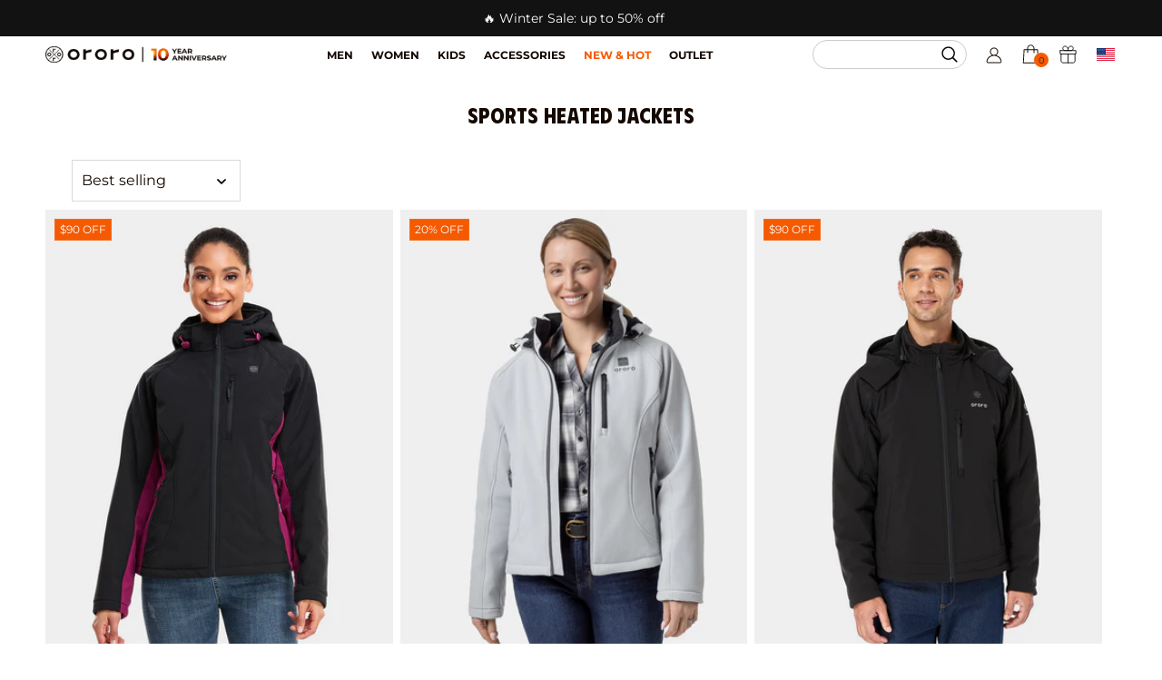

--- FILE ---
content_type: text/html; charset=utf-8
request_url: https://www.ororowear.com/collections/sports-heated-jackets
body_size: 73824
content:
<!doctype html>
  <html class="js" lang="en">
    <head>
      <meta charset="utf-8">
      <meta http-equiv="X-UA-Compatible" content="IE=edge">
      <meta name="viewport" content="width=device-width, initial-scale=1.0, maximum-scale=10.0, user-scalable=yes">
      <meta name="theme-color" content="">
      <link rel="canonical" href="https://www.ororowear.com/collections/sports-heated-jackets"><link rel="icon" type="image/png" href="//www.ororowear.com/cdn/shop/files/oro-logo-bbg.png?crop=center&height=32&v=1613528998&width=32"><link rel="preconnect" href="https://fonts.shopifycdn.com" crossorigin><link href="//www.ororowear.com/cdn/shop/t/366/assets/bootstrap.min.css?v=47818849575216308751739528959" rel="stylesheet" type="text/css" media="all" />
      
        <link rel="preconnect" href="https://fonts.googleapis.com">
        <link rel="preconnect" href="https://fonts.gstatic.com" crossorigin>
        
        <link href="https://fonts.googleapis.com/css2?family=Phudu:wght@300..900&display=swap" rel="stylesheet" as="font">
        
        <style>
          /* font-face Montserrat start */
          
            @font-face {
  font-family: Montserrat;
  font-weight: 100;
  font-style: normal;
  font-display: swap;
  src: url("//www.ororowear.com/cdn/fonts/montserrat/montserrat_n1.2f0714cbd41857ba00d5d4fafdce92c40aadb8e6.woff2") format("woff2"),
       url("//www.ororowear.com/cdn/fonts/montserrat/montserrat_n1.7bec1bf4c4d0f77c37dc95cf9616413eceba9082.woff") format("woff");
}

          
            @font-face {
  font-family: Montserrat;
  font-weight: 100;
  font-style: italic;
  font-display: swap;
  src: url("//www.ororowear.com/cdn/fonts/montserrat/montserrat_i1.9b40a9d3a0c01d36941e389cd64a63103055c80e.woff2") format("woff2"),
       url("//www.ororowear.com/cdn/fonts/montserrat/montserrat_i1.27282f568267f77d06827c3bb45844a9294ff8e0.woff") format("woff");
}

          
            @font-face {
  font-family: Montserrat;
  font-weight: 200;
  font-style: normal;
  font-display: swap;
  src: url("//www.ororowear.com/cdn/fonts/montserrat/montserrat_n2.6158a4b6474a580592572fe30f04d0efe5adcbe8.woff2") format("woff2"),
       url("//www.ororowear.com/cdn/fonts/montserrat/montserrat_n2.e4b01871223c147c2b91e7b86462152be4d7b524.woff") format("woff");
}

          
            @font-face {
  font-family: Montserrat;
  font-weight: 200;
  font-style: italic;
  font-display: swap;
  src: url("//www.ororowear.com/cdn/fonts/montserrat/montserrat_i2.5730ba22f49757bb096a20e8b70292fedd438b32.woff2") format("woff2"),
       url("//www.ororowear.com/cdn/fonts/montserrat/montserrat_i2.45104f5e6fca2e96f092a38f7a4b9da22e34dbbb.woff") format("woff");
}

          
            @font-face {
  font-family: Montserrat;
  font-weight: 300;
  font-style: normal;
  font-display: swap;
  src: url("//www.ororowear.com/cdn/fonts/montserrat/montserrat_n3.29e699231893fd243e1620595067294bb067ba2a.woff2") format("woff2"),
       url("//www.ororowear.com/cdn/fonts/montserrat/montserrat_n3.64ed56f012a53c08a49d49bd7e0c8d2f46119150.woff") format("woff");
}

          
            @font-face {
  font-family: Montserrat;
  font-weight: 300;
  font-style: italic;
  font-display: swap;
  src: url("//www.ororowear.com/cdn/fonts/montserrat/montserrat_i3.9cfee8ab0b9b229ed9a7652dff7d786e45a01df2.woff2") format("woff2"),
       url("//www.ororowear.com/cdn/fonts/montserrat/montserrat_i3.68df04ba4494b4612ed6f9bf46b6c06246fa2fa4.woff") format("woff");
}

          
            @font-face {
  font-family: Montserrat;
  font-weight: 400;
  font-style: normal;
  font-display: swap;
  src: url("//www.ororowear.com/cdn/fonts/montserrat/montserrat_n4.81949fa0ac9fd2021e16436151e8eaa539321637.woff2") format("woff2"),
       url("//www.ororowear.com/cdn/fonts/montserrat/montserrat_n4.a6c632ca7b62da89c3594789ba828388aac693fe.woff") format("woff");
}

          
            @font-face {
  font-family: Montserrat;
  font-weight: 400;
  font-style: italic;
  font-display: swap;
  src: url("//www.ororowear.com/cdn/fonts/montserrat/montserrat_i4.5a4ea298b4789e064f62a29aafc18d41f09ae59b.woff2") format("woff2"),
       url("//www.ororowear.com/cdn/fonts/montserrat/montserrat_i4.072b5869c5e0ed5b9d2021e4c2af132e16681ad2.woff") format("woff");
}

          
            @font-face {
  font-family: Montserrat;
  font-weight: 500;
  font-style: normal;
  font-display: swap;
  src: url("//www.ororowear.com/cdn/fonts/montserrat/montserrat_n5.07ef3781d9c78c8b93c98419da7ad4fbeebb6635.woff2") format("woff2"),
       url("//www.ororowear.com/cdn/fonts/montserrat/montserrat_n5.adf9b4bd8b0e4f55a0b203cdd84512667e0d5e4d.woff") format("woff");
}

          
            @font-face {
  font-family: Montserrat;
  font-weight: 500;
  font-style: italic;
  font-display: swap;
  src: url("//www.ororowear.com/cdn/fonts/montserrat/montserrat_i5.d3a783eb0cc26f2fda1e99d1dfec3ebaea1dc164.woff2") format("woff2"),
       url("//www.ororowear.com/cdn/fonts/montserrat/montserrat_i5.76d414ea3d56bb79ef992a9c62dce2e9063bc062.woff") format("woff");
}

          
            @font-face {
  font-family: Montserrat;
  font-weight: 600;
  font-style: normal;
  font-display: swap;
  src: url("//www.ororowear.com/cdn/fonts/montserrat/montserrat_n6.1326b3e84230700ef15b3a29fb520639977513e0.woff2") format("woff2"),
       url("//www.ororowear.com/cdn/fonts/montserrat/montserrat_n6.652f051080eb14192330daceed8cd53dfdc5ead9.woff") format("woff");
}

          
            @font-face {
  font-family: Montserrat;
  font-weight: 600;
  font-style: italic;
  font-display: swap;
  src: url("//www.ororowear.com/cdn/fonts/montserrat/montserrat_i6.e90155dd2f004112a61c0322d66d1f59dadfa84b.woff2") format("woff2"),
       url("//www.ororowear.com/cdn/fonts/montserrat/montserrat_i6.41470518d8e9d7f1bcdd29a447c2397e5393943f.woff") format("woff");
}

          
            @font-face {
  font-family: Montserrat;
  font-weight: 700;
  font-style: normal;
  font-display: swap;
  src: url("//www.ororowear.com/cdn/fonts/montserrat/montserrat_n7.3c434e22befd5c18a6b4afadb1e3d77c128c7939.woff2") format("woff2"),
       url("//www.ororowear.com/cdn/fonts/montserrat/montserrat_n7.5d9fa6e2cae713c8fb539a9876489d86207fe957.woff") format("woff");
}

          
            @font-face {
  font-family: Montserrat;
  font-weight: 700;
  font-style: italic;
  font-display: swap;
  src: url("//www.ororowear.com/cdn/fonts/montserrat/montserrat_i7.a0d4a463df4f146567d871890ffb3c80408e7732.woff2") format("woff2"),
       url("//www.ororowear.com/cdn/fonts/montserrat/montserrat_i7.f6ec9f2a0681acc6f8152c40921d2a4d2e1a2c78.woff") format("woff");
}

          
            @font-face {
  font-family: Montserrat;
  font-weight: 800;
  font-style: normal;
  font-display: swap;
  src: url("//www.ororowear.com/cdn/fonts/montserrat/montserrat_n8.853056e398b4dadf6838423edb7abaa02f651554.woff2") format("woff2"),
       url("//www.ororowear.com/cdn/fonts/montserrat/montserrat_n8.9201aba6104751e1b3e48577a5a739fc14862200.woff") format("woff");
}

          
            @font-face {
  font-family: Montserrat;
  font-weight: 800;
  font-style: italic;
  font-display: swap;
  src: url("//www.ororowear.com/cdn/fonts/montserrat/montserrat_i8.b5b703476aa25307888d32fbbb26f33913f79842.woff2") format("woff2"),
       url("//www.ororowear.com/cdn/fonts/montserrat/montserrat_i8.1037a8c7c9042232c15d221799b18df65709cdd0.woff") format("woff");
}

          
            @font-face {
  font-family: Montserrat;
  font-weight: 900;
  font-style: normal;
  font-display: swap;
  src: url("//www.ororowear.com/cdn/fonts/montserrat/montserrat_n9.680ded1be351aa3bf3b3650ac5f6df485af8a07c.woff2") format("woff2"),
       url("//www.ororowear.com/cdn/fonts/montserrat/montserrat_n9.0cc5aaeff26ef35c23b69a061997d78c9697a382.woff") format("woff");
}

          
            @font-face {
  font-family: Montserrat;
  font-weight: 900;
  font-style: italic;
  font-display: swap;
  src: url("//www.ororowear.com/cdn/fonts/montserrat/montserrat_i9.cd566e55c5982a3a39b3949665a79c881e095b14.woff2") format("woff2"),
       url("//www.ororowear.com/cdn/fonts/montserrat/montserrat_i9.b18527943b7f5bc1488b82e39deb595a73d3e645.woff") format("woff");
}

          
          /* font-face Montserrat end */
          :root {
            --fonts-header: "Phudu", sans-serif;
            --fonts-body: "Montserrat", sans-serif;
          }
        </style>
      
  
      <title>
        Sports Heated Jackets
 &ndash; ororo</title>
  
      
  
      

<meta property="og:site_name" content="ororo">
<meta property="og:url" content="https://www.ororowear.com/collections/sports-heated-jackets">
<meta property="og:title" content="Sports Heated Jackets">
<meta property="og:type" content="website">
<meta property="og:description" content="ororo® heated apparel, the leading heated clothing brand in the USA, provides stylish heated jackets, heated vests, heated hoodies &amp; heated gloves, socks with long-lasting battery performance for both women and men."><meta property="og:image" content="http://www.ororowear.com/cdn/shop/files/Copy_of_Untitled_641f1cf5-df50-4225-88c9-e6314d838524.png?v=1620896619">
  <meta property="og:image:secure_url" content="https://www.ororowear.com/cdn/shop/files/Copy_of_Untitled_641f1cf5-df50-4225-88c9-e6314d838524.png?v=1620896619">
  <meta property="og:image:width" content="1200">
  <meta property="og:image:height" content="628"><meta name="twitter:site" content="@OROROwear?lang=en-gb"><meta name="twitter:card" content="summary_large_image">
<meta name="twitter:title" content="Sports Heated Jackets">
<meta name="twitter:description" content="ororo® heated apparel, the leading heated clothing brand in the USA, provides stylish heated jackets, heated vests, heated hoodies &amp; heated gloves, socks with long-lasting battery performance for both women and men.">


        <script src="//www.ororowear.com/cdn/shop/t/366/assets/constants.js?v=132983761750457495441722235211" defer="defer"></script>
        <script src="//www.ororowear.com/cdn/shop/t/366/assets/pubsub.js?v=158357773527763999511709708280" defer="defer"></script>
        <script src="//www.ororowear.com/cdn/shop/t/366/assets/global.js?v=24753137615051613471768958845" defer="defer"></script>
        
        <script src="//www.ororowear.com/cdn/shop/t/366/assets/jquery-3.7.1.min.js?v=158417595810649192771710143120" defer="defer"></script><script src="//www.ororowear.com/cdn/shop/t/366/assets/animations.js?v=88693664871331136111709708283" defer="defer"></script><script src="//www.ororowear.com/cdn/shop/t/366/assets/cart-gift.js?v=7837321626027473721765274694" defer="defer"></script>
        <script src="//www.ororowear.com/cdn/shop/t/366/assets/component-card-product-slider.js?v=170725762288176420321767598820" defer="defer"></script>
      <!-- content for header start -->
      <script>window.performance && window.performance.mark && window.performance.mark('shopify.content_for_header.start');</script><meta name="google-site-verification" content="YsjiCQM1kz-5eo4IYj99GG8YFoCXi6Foo_uxksveg30">
<meta id="shopify-digital-wallet" name="shopify-digital-wallet" content="/17719275/digital_wallets/dialog">
<meta name="shopify-checkout-api-token" content="0ec16ed1f812c63bca3f0cc433adec3c">
<meta id="in-context-paypal-metadata" data-shop-id="17719275" data-venmo-supported="true" data-environment="production" data-locale="en_US" data-paypal-v4="true" data-currency="USD">
<link rel="alternate" type="application/atom+xml" title="Feed" href="/collections/sports-heated-jackets.atom" />
<link rel="alternate" type="application/json+oembed" href="https://www.ororowear.com/collections/sports-heated-jackets.oembed">
<script async="async" src="/checkouts/internal/preloads.js?locale=en-US"></script>
<link rel="preconnect" href="https://shop.app" crossorigin="anonymous">
<script async="async" src="https://shop.app/checkouts/internal/preloads.js?locale=en-US&shop_id=17719275" crossorigin="anonymous"></script>
<script id="apple-pay-shop-capabilities" type="application/json">{"shopId":17719275,"countryCode":"US","currencyCode":"USD","merchantCapabilities":["supports3DS"],"merchantId":"gid:\/\/shopify\/Shop\/17719275","merchantName":"ororo","requiredBillingContactFields":["postalAddress","email","phone"],"requiredShippingContactFields":["postalAddress","email","phone"],"shippingType":"shipping","supportedNetworks":["visa","masterCard","amex","discover","elo","jcb"],"total":{"type":"pending","label":"ororo","amount":"1.00"},"shopifyPaymentsEnabled":true,"supportsSubscriptions":true}</script>
<script id="shopify-features" type="application/json">{"accessToken":"0ec16ed1f812c63bca3f0cc433adec3c","betas":["rich-media-storefront-analytics"],"domain":"www.ororowear.com","predictiveSearch":true,"shopId":17719275,"locale":"en"}</script>
<script>var Shopify = Shopify || {};
Shopify.shop = "ororo.myshopify.com";
Shopify.locale = "en";
Shopify.currency = {"active":"USD","rate":"1.0"};
Shopify.country = "US";
Shopify.theme = {"name":"【New】US | 2.0 | 240926","id":135138115766,"schema_name":"Dawn","schema_version":"15.0.0","theme_store_id":null,"role":"main"};
Shopify.theme.handle = "null";
Shopify.theme.style = {"id":null,"handle":null};
Shopify.cdnHost = "www.ororowear.com/cdn";
Shopify.routes = Shopify.routes || {};
Shopify.routes.root = "/";</script>
<script type="module">!function(o){(o.Shopify=o.Shopify||{}).modules=!0}(window);</script>
<script>!function(o){function n(){var o=[];function n(){o.push(Array.prototype.slice.apply(arguments))}return n.q=o,n}var t=o.Shopify=o.Shopify||{};t.loadFeatures=n(),t.autoloadFeatures=n()}(window);</script>
<script>
  window.ShopifyPay = window.ShopifyPay || {};
  window.ShopifyPay.apiHost = "shop.app\/pay";
  window.ShopifyPay.redirectState = null;
</script>
<script id="shop-js-analytics" type="application/json">{"pageType":"collection"}</script>
<script defer="defer" async type="module" src="//www.ororowear.com/cdn/shopifycloud/shop-js/modules/v2/client.init-shop-cart-sync_BT-GjEfc.en.esm.js"></script>
<script defer="defer" async type="module" src="//www.ororowear.com/cdn/shopifycloud/shop-js/modules/v2/chunk.common_D58fp_Oc.esm.js"></script>
<script defer="defer" async type="module" src="//www.ororowear.com/cdn/shopifycloud/shop-js/modules/v2/chunk.modal_xMitdFEc.esm.js"></script>
<script type="module">
  await import("//www.ororowear.com/cdn/shopifycloud/shop-js/modules/v2/client.init-shop-cart-sync_BT-GjEfc.en.esm.js");
await import("//www.ororowear.com/cdn/shopifycloud/shop-js/modules/v2/chunk.common_D58fp_Oc.esm.js");
await import("//www.ororowear.com/cdn/shopifycloud/shop-js/modules/v2/chunk.modal_xMitdFEc.esm.js");

  window.Shopify.SignInWithShop?.initShopCartSync?.({"fedCMEnabled":true,"windoidEnabled":true});

</script>
<script>
  window.Shopify = window.Shopify || {};
  if (!window.Shopify.featureAssets) window.Shopify.featureAssets = {};
  window.Shopify.featureAssets['shop-js'] = {"shop-cart-sync":["modules/v2/client.shop-cart-sync_DZOKe7Ll.en.esm.js","modules/v2/chunk.common_D58fp_Oc.esm.js","modules/v2/chunk.modal_xMitdFEc.esm.js"],"init-fed-cm":["modules/v2/client.init-fed-cm_B6oLuCjv.en.esm.js","modules/v2/chunk.common_D58fp_Oc.esm.js","modules/v2/chunk.modal_xMitdFEc.esm.js"],"shop-cash-offers":["modules/v2/client.shop-cash-offers_D2sdYoxE.en.esm.js","modules/v2/chunk.common_D58fp_Oc.esm.js","modules/v2/chunk.modal_xMitdFEc.esm.js"],"shop-login-button":["modules/v2/client.shop-login-button_QeVjl5Y3.en.esm.js","modules/v2/chunk.common_D58fp_Oc.esm.js","modules/v2/chunk.modal_xMitdFEc.esm.js"],"pay-button":["modules/v2/client.pay-button_DXTOsIq6.en.esm.js","modules/v2/chunk.common_D58fp_Oc.esm.js","modules/v2/chunk.modal_xMitdFEc.esm.js"],"shop-button":["modules/v2/client.shop-button_DQZHx9pm.en.esm.js","modules/v2/chunk.common_D58fp_Oc.esm.js","modules/v2/chunk.modal_xMitdFEc.esm.js"],"avatar":["modules/v2/client.avatar_BTnouDA3.en.esm.js"],"init-windoid":["modules/v2/client.init-windoid_CR1B-cfM.en.esm.js","modules/v2/chunk.common_D58fp_Oc.esm.js","modules/v2/chunk.modal_xMitdFEc.esm.js"],"init-shop-for-new-customer-accounts":["modules/v2/client.init-shop-for-new-customer-accounts_C_vY_xzh.en.esm.js","modules/v2/client.shop-login-button_QeVjl5Y3.en.esm.js","modules/v2/chunk.common_D58fp_Oc.esm.js","modules/v2/chunk.modal_xMitdFEc.esm.js"],"init-shop-email-lookup-coordinator":["modules/v2/client.init-shop-email-lookup-coordinator_BI7n9ZSv.en.esm.js","modules/v2/chunk.common_D58fp_Oc.esm.js","modules/v2/chunk.modal_xMitdFEc.esm.js"],"init-shop-cart-sync":["modules/v2/client.init-shop-cart-sync_BT-GjEfc.en.esm.js","modules/v2/chunk.common_D58fp_Oc.esm.js","modules/v2/chunk.modal_xMitdFEc.esm.js"],"shop-toast-manager":["modules/v2/client.shop-toast-manager_DiYdP3xc.en.esm.js","modules/v2/chunk.common_D58fp_Oc.esm.js","modules/v2/chunk.modal_xMitdFEc.esm.js"],"init-customer-accounts":["modules/v2/client.init-customer-accounts_D9ZNqS-Q.en.esm.js","modules/v2/client.shop-login-button_QeVjl5Y3.en.esm.js","modules/v2/chunk.common_D58fp_Oc.esm.js","modules/v2/chunk.modal_xMitdFEc.esm.js"],"init-customer-accounts-sign-up":["modules/v2/client.init-customer-accounts-sign-up_iGw4briv.en.esm.js","modules/v2/client.shop-login-button_QeVjl5Y3.en.esm.js","modules/v2/chunk.common_D58fp_Oc.esm.js","modules/v2/chunk.modal_xMitdFEc.esm.js"],"shop-follow-button":["modules/v2/client.shop-follow-button_CqMgW2wH.en.esm.js","modules/v2/chunk.common_D58fp_Oc.esm.js","modules/v2/chunk.modal_xMitdFEc.esm.js"],"checkout-modal":["modules/v2/client.checkout-modal_xHeaAweL.en.esm.js","modules/v2/chunk.common_D58fp_Oc.esm.js","modules/v2/chunk.modal_xMitdFEc.esm.js"],"shop-login":["modules/v2/client.shop-login_D91U-Q7h.en.esm.js","modules/v2/chunk.common_D58fp_Oc.esm.js","modules/v2/chunk.modal_xMitdFEc.esm.js"],"lead-capture":["modules/v2/client.lead-capture_BJmE1dJe.en.esm.js","modules/v2/chunk.common_D58fp_Oc.esm.js","modules/v2/chunk.modal_xMitdFEc.esm.js"],"payment-terms":["modules/v2/client.payment-terms_Ci9AEqFq.en.esm.js","modules/v2/chunk.common_D58fp_Oc.esm.js","modules/v2/chunk.modal_xMitdFEc.esm.js"]};
</script>
<script>(function() {
  var isLoaded = false;
  function asyncLoad() {
    if (isLoaded) return;
    isLoaded = true;
    var urls = ["https:\/\/static.klaviyo.com\/onsite\/js\/klaviyo.js?company_id=JdCvGq\u0026shop=ororo.myshopify.com","https:\/\/api.revy.io\/upsell.js?shop=ororo.myshopify.com","https:\/\/static.klaviyo.com\/onsite\/js\/klaviyo.js?company_id=WDqtqN\u0026shop=ororo.myshopify.com","https:\/\/static.klaviyo.com\/onsite\/js\/klaviyo.js?company_id=WDqtqN\u0026shop=ororo.myshopify.com","\/\/cdn.shopify.com\/proxy\/91a2e81c2ed49ae2222d122d73b8065ac7d4301e5f805783efbf1992d943a90c\/bingshoppingtool-t2app-prod.trafficmanager.net\/uet\/tracking_script?shop=ororo.myshopify.com\u0026sp-cache-control=cHVibGljLCBtYXgtYWdlPTkwMA","https:\/\/reconvert-cdn.com\/assets\/js\/store_reconvert_node.js?v=2\u0026scid=MzIwMDFhOWJjMzVkZDQyZjQ2MTg3Nzk2MmJlYjY5Y2UuNjkzNmY2M2I1NTM0M2MzNDlkMWQyMTk5YTE3ZWI5Y2I=\u0026shop=ororo.myshopify.com","https:\/\/ecommplugins-scripts.trustpilot.com\/v2.1\/js\/header.min.js?settings=eyJrZXkiOiJ1aGNlYmxwS1FUbHF2TjBQIiwicyI6InNrdSJ9\u0026shop=ororo.myshopify.com","https:\/\/ecommplugins-trustboxsettings.trustpilot.com\/ororo.myshopify.com.js?settings=1634713677409\u0026shop=ororo.myshopify.com","https:\/\/widget.trustpilot.com\/bootstrap\/v5\/tp.widget.sync.bootstrap.min.js?shop=ororo.myshopify.com","https:\/\/id-shop.govx.com\/app\/ororo.myshopify.com\/govx.js?shop=ororo.myshopify.com","\/\/cdn.shopify.com\/proxy\/75f1ca48246e00b355dbdcd70b4125a9a9e8e8a68eace8323f7e40056dd5948e\/bingshoppingtool-t2app-prod.trafficmanager.net\/api\/ShopifyMT\/v1\/uet\/tracking_script?shop=ororo.myshopify.com\u0026sp-cache-control=cHVibGljLCBtYXgtYWdlPTkwMA","https:\/\/static.shareasale.com\/json\/shopify\/shareasale-tracking.js?sasmid=57228\u0026ssmtid=88973\u0026shop=ororo.myshopify.com","https:\/\/cdn.nfcube.com\/instafeed-2342a63c1a30dde905dae742717af85a.js?shop=ororo.myshopify.com","https:\/\/cdn.attn.tv\/ororo\/dtag.js?shop=ororo.myshopify.com","https:\/\/searchanise-ef84.kxcdn.com\/widgets\/shopify\/init.js?a=2t5g6W7X4p\u0026shop=ororo.myshopify.com"];
    for (var i = 0; i < urls.length; i++) {
      var s = document.createElement('script');
      s.type = 'text/javascript';
      s.async = true;
      s.src = urls[i];
      var x = document.getElementsByTagName('script')[0];
      x.parentNode.insertBefore(s, x);
    }
  };
  if(window.attachEvent) {
    window.attachEvent('onload', asyncLoad);
  } else {
    window.addEventListener('load', asyncLoad, false);
  }
})();</script>
<script id="__st">var __st={"a":17719275,"offset":-28800,"reqid":"1f37c82a-6d6a-4fdc-accd-856ef93a2701-1769092754","pageurl":"www.ororowear.com\/collections\/sports-heated-jackets","u":"eeb42660bd4e","p":"collection","rtyp":"collection","rid":34671099991};</script>
<script>window.ShopifyPaypalV4VisibilityTracking = true;</script>
<script id="captcha-bootstrap">!function(){'use strict';const t='contact',e='account',n='new_comment',o=[[t,t],['blogs',n],['comments',n],[t,'customer']],c=[[e,'customer_login'],[e,'guest_login'],[e,'recover_customer_password'],[e,'create_customer']],r=t=>t.map((([t,e])=>`form[action*='/${t}']:not([data-nocaptcha='true']) input[name='form_type'][value='${e}']`)).join(','),a=t=>()=>t?[...document.querySelectorAll(t)].map((t=>t.form)):[];function s(){const t=[...o],e=r(t);return a(e)}const i='password',u='form_key',d=['recaptcha-v3-token','g-recaptcha-response','h-captcha-response',i],f=()=>{try{return window.sessionStorage}catch{return}},m='__shopify_v',_=t=>t.elements[u];function p(t,e,n=!1){try{const o=window.sessionStorage,c=JSON.parse(o.getItem(e)),{data:r}=function(t){const{data:e,action:n}=t;return t[m]||n?{data:e,action:n}:{data:t,action:n}}(c);for(const[e,n]of Object.entries(r))t.elements[e]&&(t.elements[e].value=n);n&&o.removeItem(e)}catch(o){console.error('form repopulation failed',{error:o})}}const l='form_type',E='cptcha';function T(t){t.dataset[E]=!0}const w=window,h=w.document,L='Shopify',v='ce_forms',y='captcha';let A=!1;((t,e)=>{const n=(g='f06e6c50-85a8-45c8-87d0-21a2b65856fe',I='https://cdn.shopify.com/shopifycloud/storefront-forms-hcaptcha/ce_storefront_forms_captcha_hcaptcha.v1.5.2.iife.js',D={infoText:'Protected by hCaptcha',privacyText:'Privacy',termsText:'Terms'},(t,e,n)=>{const o=w[L][v],c=o.bindForm;if(c)return c(t,g,e,D).then(n);var r;o.q.push([[t,g,e,D],n]),r=I,A||(h.body.append(Object.assign(h.createElement('script'),{id:'captcha-provider',async:!0,src:r})),A=!0)});var g,I,D;w[L]=w[L]||{},w[L][v]=w[L][v]||{},w[L][v].q=[],w[L][y]=w[L][y]||{},w[L][y].protect=function(t,e){n(t,void 0,e),T(t)},Object.freeze(w[L][y]),function(t,e,n,w,h,L){const[v,y,A,g]=function(t,e,n){const i=e?o:[],u=t?c:[],d=[...i,...u],f=r(d),m=r(i),_=r(d.filter((([t,e])=>n.includes(e))));return[a(f),a(m),a(_),s()]}(w,h,L),I=t=>{const e=t.target;return e instanceof HTMLFormElement?e:e&&e.form},D=t=>v().includes(t);t.addEventListener('submit',(t=>{const e=I(t);if(!e)return;const n=D(e)&&!e.dataset.hcaptchaBound&&!e.dataset.recaptchaBound,o=_(e),c=g().includes(e)&&(!o||!o.value);(n||c)&&t.preventDefault(),c&&!n&&(function(t){try{if(!f())return;!function(t){const e=f();if(!e)return;const n=_(t);if(!n)return;const o=n.value;o&&e.removeItem(o)}(t);const e=Array.from(Array(32),(()=>Math.random().toString(36)[2])).join('');!function(t,e){_(t)||t.append(Object.assign(document.createElement('input'),{type:'hidden',name:u})),t.elements[u].value=e}(t,e),function(t,e){const n=f();if(!n)return;const o=[...t.querySelectorAll(`input[type='${i}']`)].map((({name:t})=>t)),c=[...d,...o],r={};for(const[a,s]of new FormData(t).entries())c.includes(a)||(r[a]=s);n.setItem(e,JSON.stringify({[m]:1,action:t.action,data:r}))}(t,e)}catch(e){console.error('failed to persist form',e)}}(e),e.submit())}));const S=(t,e)=>{t&&!t.dataset[E]&&(n(t,e.some((e=>e===t))),T(t))};for(const o of['focusin','change'])t.addEventListener(o,(t=>{const e=I(t);D(e)&&S(e,y())}));const B=e.get('form_key'),M=e.get(l),P=B&&M;t.addEventListener('DOMContentLoaded',(()=>{const t=y();if(P)for(const e of t)e.elements[l].value===M&&p(e,B);[...new Set([...A(),...v().filter((t=>'true'===t.dataset.shopifyCaptcha))])].forEach((e=>S(e,t)))}))}(h,new URLSearchParams(w.location.search),n,t,e,['guest_login'])})(!0,!0)}();</script>
<script integrity="sha256-4kQ18oKyAcykRKYeNunJcIwy7WH5gtpwJnB7kiuLZ1E=" data-source-attribution="shopify.loadfeatures" defer="defer" src="//www.ororowear.com/cdn/shopifycloud/storefront/assets/storefront/load_feature-a0a9edcb.js" crossorigin="anonymous"></script>
<script crossorigin="anonymous" defer="defer" src="//www.ororowear.com/cdn/shopifycloud/storefront/assets/shopify_pay/storefront-65b4c6d7.js?v=20250812"></script>
<script data-source-attribution="shopify.dynamic_checkout.dynamic.init">var Shopify=Shopify||{};Shopify.PaymentButton=Shopify.PaymentButton||{isStorefrontPortableWallets:!0,init:function(){window.Shopify.PaymentButton.init=function(){};var t=document.createElement("script");t.src="https://www.ororowear.com/cdn/shopifycloud/portable-wallets/latest/portable-wallets.en.js",t.type="module",document.head.appendChild(t)}};
</script>
<script data-source-attribution="shopify.dynamic_checkout.buyer_consent">
  function portableWalletsHideBuyerConsent(e){var t=document.getElementById("shopify-buyer-consent"),n=document.getElementById("shopify-subscription-policy-button");t&&n&&(t.classList.add("hidden"),t.setAttribute("aria-hidden","true"),n.removeEventListener("click",e))}function portableWalletsShowBuyerConsent(e){var t=document.getElementById("shopify-buyer-consent"),n=document.getElementById("shopify-subscription-policy-button");t&&n&&(t.classList.remove("hidden"),t.removeAttribute("aria-hidden"),n.addEventListener("click",e))}window.Shopify?.PaymentButton&&(window.Shopify.PaymentButton.hideBuyerConsent=portableWalletsHideBuyerConsent,window.Shopify.PaymentButton.showBuyerConsent=portableWalletsShowBuyerConsent);
</script>
<script data-source-attribution="shopify.dynamic_checkout.cart.bootstrap">document.addEventListener("DOMContentLoaded",(function(){function t(){return document.querySelector("shopify-accelerated-checkout-cart, shopify-accelerated-checkout")}if(t())Shopify.PaymentButton.init();else{new MutationObserver((function(e,n){t()&&(Shopify.PaymentButton.init(),n.disconnect())})).observe(document.body,{childList:!0,subtree:!0})}}));
</script>
<script id='scb4127' type='text/javascript' async='' src='https://www.ororowear.com/cdn/shopifycloud/privacy-banner/storefront-banner.js'></script><link id="shopify-accelerated-checkout-styles" rel="stylesheet" media="screen" href="https://www.ororowear.com/cdn/shopifycloud/portable-wallets/latest/accelerated-checkout-backwards-compat.css" crossorigin="anonymous">
<style id="shopify-accelerated-checkout-cart">
        #shopify-buyer-consent {
  margin-top: 1em;
  display: inline-block;
  width: 100%;
}

#shopify-buyer-consent.hidden {
  display: none;
}

#shopify-subscription-policy-button {
  background: none;
  border: none;
  padding: 0;
  text-decoration: underline;
  font-size: inherit;
  cursor: pointer;
}

#shopify-subscription-policy-button::before {
  box-shadow: none;
}

      </style>
<script id="sections-script" data-sections="header" defer="defer" src="//www.ororowear.com/cdn/shop/t/366/compiled_assets/scripts.js?v=395301"></script>
<script>window.performance && window.performance.mark && window.performance.mark('shopify.content_for_header.end');</script>
      <!-- content for header end -->
  
      <style data-shopify>
        @font-face {
  font-family: Montserrat;
  font-weight: 500;
  font-style: normal;
  font-display: swap;
  src: url("//www.ororowear.com/cdn/fonts/montserrat/montserrat_n5.07ef3781d9c78c8b93c98419da7ad4fbeebb6635.woff2") format("woff2"),
       url("//www.ororowear.com/cdn/fonts/montserrat/montserrat_n5.adf9b4bd8b0e4f55a0b203cdd84512667e0d5e4d.woff") format("woff");
}

        @font-face {
  font-family: Montserrat;
  font-weight: 700;
  font-style: normal;
  font-display: swap;
  src: url("//www.ororowear.com/cdn/fonts/montserrat/montserrat_n7.3c434e22befd5c18a6b4afadb1e3d77c128c7939.woff2") format("woff2"),
       url("//www.ororowear.com/cdn/fonts/montserrat/montserrat_n7.5d9fa6e2cae713c8fb539a9876489d86207fe957.woff") format("woff");
}

        @font-face {
  font-family: Montserrat;
  font-weight: 500;
  font-style: italic;
  font-display: swap;
  src: url("//www.ororowear.com/cdn/fonts/montserrat/montserrat_i5.d3a783eb0cc26f2fda1e99d1dfec3ebaea1dc164.woff2") format("woff2"),
       url("//www.ororowear.com/cdn/fonts/montserrat/montserrat_i5.76d414ea3d56bb79ef992a9c62dce2e9063bc062.woff") format("woff");
}

        @font-face {
  font-family: Montserrat;
  font-weight: 700;
  font-style: italic;
  font-display: swap;
  src: url("//www.ororowear.com/cdn/fonts/montserrat/montserrat_i7.a0d4a463df4f146567d871890ffb3c80408e7732.woff2") format("woff2"),
       url("//www.ororowear.com/cdn/fonts/montserrat/montserrat_i7.f6ec9f2a0681acc6f8152c40921d2a4d2e1a2c78.woff") format("woff");
}

        @font-face {
  font-family: Montserrat;
  font-weight: 700;
  font-style: normal;
  font-display: swap;
  src: url("//www.ororowear.com/cdn/fonts/montserrat/montserrat_n7.3c434e22befd5c18a6b4afadb1e3d77c128c7939.woff2") format("woff2"),
       url("//www.ororowear.com/cdn/fonts/montserrat/montserrat_n7.5d9fa6e2cae713c8fb539a9876489d86207fe957.woff") format("woff");
}

  
        
          :root,
          .color-scheme-1 {
            --color-background: 255,255,255;
          
            --gradient-background: #ffffff;
          
  
          
  
          --color-foreground: 20,8,0;
          --color-background-contrast: 191,191,191;
          --color-shadow: 20,8,0;
          --color-button: 245,90,0;
          --color-button-text: 255,255,255;
          --color-secondary-button: 255,255,255;
          --color-secondary-button-text: 20,8,0;
          --color-link: 20,8,0;
          --color-badge-foreground: 20,8,0;
          --color-badge-background: 255,255,255;
          --color-badge-border: 20,8,0;
          --payment-terms-background-color: rgb(255 255 255);
        }
        
          
          .color-scheme-2 {
            --color-background: 243,243,243;
          
            --gradient-background: #f3f3f3;
          
  
          
  
          --color-foreground: 18,18,18;
          --color-background-contrast: 179,179,179;
          --color-shadow: 18,18,18;
          --color-button: 18,18,18;
          --color-button-text: 243,243,243;
          --color-secondary-button: 243,243,243;
          --color-secondary-button-text: 18,18,18;
          --color-link: 18,18,18;
          --color-badge-foreground: 18,18,18;
          --color-badge-background: 243,243,243;
          --color-badge-border: 18,18,18;
          --payment-terms-background-color: rgb(243 243 243);
        }
        
          
          .color-scheme-3 {
            --color-background: 36,40,51;
          
            --gradient-background: #242833;
          
  
          
  
          --color-foreground: 255,255,255;
          --color-background-contrast: 47,52,66;
          --color-shadow: 18,18,18;
          --color-button: 255,255,255;
          --color-button-text: 0,0,0;
          --color-secondary-button: 36,40,51;
          --color-secondary-button-text: 255,255,255;
          --color-link: 255,255,255;
          --color-badge-foreground: 255,255,255;
          --color-badge-background: 36,40,51;
          --color-badge-border: 255,255,255;
          --payment-terms-background-color: rgb(36 40 51);
        }
        
          
          .color-scheme-4 {
            --color-background: 18,18,18;
          
            --gradient-background: #121212;
          
  
          
  
          --color-foreground: 255,255,255;
          --color-background-contrast: 146,146,146;
          --color-shadow: 18,18,18;
          --color-button: 255,255,255;
          --color-button-text: 18,18,18;
          --color-secondary-button: 18,18,18;
          --color-secondary-button-text: 255,255,255;
          --color-link: 255,255,255;
          --color-badge-foreground: 255,255,255;
          --color-badge-background: 18,18,18;
          --color-badge-border: 255,255,255;
          --payment-terms-background-color: rgb(18 18 18);
        }
        
          
          .color-scheme-5 {
            --color-background: 51,79,180;
          
            --gradient-background: #334fb4;
          
  
          
  
          --color-foreground: 255,255,255;
          --color-background-contrast: 23,35,81;
          --color-shadow: 18,18,18;
          --color-button: 255,255,255;
          --color-button-text: 51,79,180;
          --color-secondary-button: 51,79,180;
          --color-secondary-button-text: 255,255,255;
          --color-link: 255,255,255;
          --color-badge-foreground: 255,255,255;
          --color-badge-background: 51,79,180;
          --color-badge-border: 255,255,255;
          --payment-terms-background-color: rgb(51 79 180);
        }
        
          
          .color-scheme-0f0929e5-0274-427d-947a-ab5876eef2ec {
            --color-background: 245,90,0;
          
            --gradient-background: #f55a00;
          
  
          
  
          --color-foreground: 255,255,255;
          --color-background-contrast: 118,43,0;
          --color-shadow: 113,113,113;
          --color-button: 113,113,113;
          --color-button-text: 255,255,255;
          --color-secondary-button: 245,90,0;
          --color-secondary-button-text: 20,8,0;
          --color-link: 20,8,0;
          --color-badge-foreground: 255,255,255;
          --color-badge-background: 245,90,0;
          --color-badge-border: 255,255,255;
          --payment-terms-background-color: rgb(245 90 0);
        }
        
  
        body, .color-scheme-1, .color-scheme-2, .color-scheme-3, .color-scheme-4, .color-scheme-5, .color-scheme-0f0929e5-0274-427d-947a-ab5876eef2ec {
          /* color: rgba(var(--color-foreground), 0.75); */
          color: rgb(var(--color-foreground));
          background-color: rgb(var(--color-background));
        }
  
        :root {
          /* Theme Color */
          --ororo-night: #140800; /* #140800 */
          --ororo-night-2: #423933; /* #423933 */
          --ororo-night-3: #716A66; /* #716A66 */
          --ororo-night-4: #ABA8A5; /* #ABA8A5 */
          --ororo-fire: #F55A00; /* #F55A00 */
          --ororo-fire-2: #FF792B; /* #FF792B */
          --ororo-fire-3: #FF9A60; /* #FF9A60 */
          --ororo-fire-4: #FFD1B7; /* #FFD1B7 */
          --ororo-sun: #F9BB1B; /* #F9BB1B */
          --ororo-sun-2: #FAC848;
          --ororo-sun-3: #FAD676;
          --ororo-sun-4: #FBE7AF;
          --color-white: #FFFFFF;
          --color-gray-1: #696969;
          --color-gray-2: #DDDDDD;
          --color-gray-3: #EBEBEB;
          --color-gray-4: #EEEEEE;
          --color-black: #000000;
          --color-red: #E32D1C; /* sale price color */
          --ororo-snow: #FBFBF7;
          --ororo-gravel: #CDC5B4;
          --ororo-gravel-2: #E0DCD2;
          --ororo-river: #082935;
          --ororo-river-2: #39545D;
          --ororo-river-3: #6A7E85;
          --ororo-river-4: #A7B3B8;
  
          --font-body-family: 
            
              "Montserrat", sans-serif;
            
          --font-body-style: normal;
          --font-body-weight: 400;
          --font-body-weight-bold: 800;
  
          --font-heading-family: 
            
              "Phudu", sans-serif;
            
          --font-heading-style: normal;
          --font-heading-weight: 700;
  
          --font-body-scale: 1.0;
          --font-heading-scale: 1.0;
  
          --media-padding: px;
          --media-border-opacity: 0.05;
          --media-border-width: 1px;
          --media-radius: 0px;
          --media-shadow-opacity: 0.0;
          --media-shadow-horizontal-offset: 0px;
          --media-shadow-vertical-offset: 4px;
          --media-shadow-blur-radius: 5px;
          --media-shadow-visible: 0;
  
          --page-width: 192rem;
          --page-width-margin: 0rem;
  
          --product-card-image-padding: 0.0rem;
          --product-card-corner-radius: 0.0rem;
          --product-card-text-alignment: left;
          --product-card-border-width: 0.0rem;
          --product-card-border-opacity: 0.1;
          --product-card-shadow-opacity: 0.0;
          --product-card-shadow-visible: 0;
          --product-card-shadow-horizontal-offset: 0.0rem;
          --product-card-shadow-vertical-offset: 0.4rem;
          --product-card-shadow-blur-radius: 0.5rem;
  
          --collection-card-image-padding: 0.0rem;
          --collection-card-corner-radius: 0.0rem;
          --collection-card-text-alignment: left;
          --collection-card-border-width: 0.0rem;
          --collection-card-border-opacity: 0.1;
          --collection-card-shadow-opacity: 0.0;
          --collection-card-shadow-visible: 0;
          --collection-card-shadow-horizontal-offset: 0.0rem;
          --collection-card-shadow-vertical-offset: 0.4rem;
          --collection-card-shadow-blur-radius: 0.5rem;
  
          --blog-card-image-padding: 0.0rem;
          --blog-card-corner-radius: 0.0rem;
          --blog-card-text-alignment: left;
          --blog-card-border-width: 0.0rem;
          --blog-card-border-opacity: 0.1;
          --blog-card-shadow-opacity: 0.0;
          --blog-card-shadow-visible: 0;
          --blog-card-shadow-horizontal-offset: 0.0rem;
          --blog-card-shadow-vertical-offset: 0.4rem;
          --blog-card-shadow-blur-radius: 0.5rem;
  
          --badge-corner-radius: 0.0rem;
  
          --popup-border-width: 1px;
          --popup-border-opacity: 0.1;
          --popup-corner-radius: 0px;
          --popup-shadow-opacity: 0.05;
          --popup-shadow-horizontal-offset: 0px;
          --popup-shadow-vertical-offset: 4px;
          --popup-shadow-blur-radius: 5px;
  
          --drawer-border-width: 1px;
          --drawer-border-opacity: 0.1;
          --drawer-shadow-opacity: 0.0;
          --drawer-shadow-horizontal-offset: 0px;
          --drawer-shadow-vertical-offset: 4px;
          --drawer-shadow-blur-radius: 5px;
  
          --spacing-sections-desktop: 0px;
          --spacing-sections-mobile: 0px;
  
          --grid-desktop-vertical-spacing: 8px;
          --grid-desktop-horizontal-spacing: 8px;
          --grid-mobile-vertical-spacing: 4px;
          --grid-mobile-horizontal-spacing: 4px;
  
          --text-boxes-border-opacity: 0.1;
          --text-boxes-border-width: 0px;
          --text-boxes-radius: 0px;
          --text-boxes-shadow-opacity: 0.0;
          --text-boxes-shadow-visible: 0;
          --text-boxes-shadow-horizontal-offset: 0px;
          --text-boxes-shadow-vertical-offset: 4px;
          --text-boxes-shadow-blur-radius: 5px;
  
          --buttons-radius: 0px;
          --buttons-radius-outset: 0px;
          --buttons-border-width: 1px;
          --buttons-border-opacity: 1.0;
          --buttons-shadow-opacity: 0.0;
          --buttons-shadow-visible: 0;
          --buttons-shadow-horizontal-offset: 0px;
          --buttons-shadow-vertical-offset: 4px;
          --buttons-shadow-blur-radius: 5px;
          --buttons-border-offset: 0px;
  
          --inputs-radius: 0px;
          --inputs-border-width: 1px;
          --inputs-border-opacity: 0.11;
          --inputs-shadow-opacity: 0.0;
          --inputs-shadow-horizontal-offset: 0px;
          --inputs-margin-offset: 0px;
          --inputs-shadow-vertical-offset: 4px;
          --inputs-shadow-blur-radius: 5px;
          --inputs-radius-outset: 0px;
  
          --variant-pills-radius: 0px;
          --variant-pills-border-width: 1px;
          --variant-pills-border-opacity: 0.55;
          --variant-pills-shadow-opacity: 0.0;
          --variant-pills-shadow-horizontal-offset: 0px;
          --variant-pills-shadow-vertical-offset: 4px;
          --variant-pills-shadow-blur-radius: 5px;
        }
  
        *,
        *::before,
        *::after {
          box-sizing: inherit;
        }
  
        html {
          box-sizing: border-box;
          font-size: calc(var(--font-body-scale) * 62.5%);
          height: 100%;
        }
  
        body {
          display: grid;
          grid-template-rows: auto auto 1fr auto;
          grid-template-columns: 100%;
          min-height: 100%;
          margin: 0;
          font-size: 14px;
          letter-spacing: 0;
          /* line-height: calc(1 + 0.8 / var(--font-body-scale)); */
          line-height: 1.5;
          font-family: var(--font-body-family);
          font-style: var(--font-body-style);
          font-weight: var(--font-body-weight);
          font-display: swap;
        }
  
        @media screen and (min-width: 750px) {
          body {
            font-size: 1.6rem;
          }
        }
      </style>
  
      <link href="//www.ororowear.com/cdn/shop/t/366/assets/base.min.css?v=56678543548924664301764748163" rel="stylesheet" type="text/css" media="all" />
      <link rel="stylesheet" href="//www.ororowear.com/cdn/shop/t/366/assets/section-header.css?v=156972070152167409101766999090">
      <link href="//www.ororowear.com/cdn/shop/t/366/assets/common.css?v=135055922103641384581764748170" rel="stylesheet" type="text/css" media="all" />
      <link href="//www.ororowear.com/cdn/shop/t/366/assets/custom-global.css?v=98173305278890320771766999080" rel="stylesheet" type="text/css" media="all" />

      <link href="//www.ororowear.com/cdn/shop/t/366/assets/base-ada.css?v=109517017174143955991766999076" rel="stylesheet" type="text/css" media="all" />
      

        <link rel="preload" as="font" href="//www.ororowear.com/cdn/fonts/montserrat/montserrat_n5.07ef3781d9c78c8b93c98419da7ad4fbeebb6635.woff2" type="font/woff2" crossorigin>
        

        <link rel="preload" as="font" href="//www.ororowear.com/cdn/fonts/montserrat/montserrat_n7.3c434e22befd5c18a6b4afadb1e3d77c128c7939.woff2" type="font/woff2" crossorigin>
        
<link rel="stylesheet" href="//www.ororowear.com/cdn/shop/t/366/assets/component-localization-form.css?v=137802065276210307091764748173" media="print" onload="this.media='all'">
        <script src="//www.ororowear.com/cdn/shop/t/366/assets/localization-form.js?v=144176611646395275351722235212" defer="defer"></script><link rel="stylesheet" href="//www.ororowear.com/cdn/shop/t/366/assets/component-predictive-search.css?v=118923337488134913561709708285" media="print" onload="this.media='all'"><script>
        
        if (Shopify.designMode) {
          document.documentElement.classList.add('shopify-design-mode');
        }
      </script>
    <script src="//www.ororowear.com/cdn/shop/t/366/assets/base-ada.js?v=77421153482640793031766999077" defer="defer"></script>
    

  

  
  <script defer>
    (function(w,d,t,r,u){var f,n,i;w[u]=w[u]||[],f=function(){var o={ti:"5664955", enableAutoSpaTracking: true};o.q=w[u],w[u]=new UET(o),w[u].push("pageLoad")},n=d.createElement(t),n.src=r,n.async=1,n.onload=n.onreadystatechange=function(){var s=this.readyState;s&&s!=="loaded"&&s!=="complete"||(f(),n.onload=n.onreadystatechange=null)},i=d.getElementsByTagName(t)[0],i.parentNode.insertBefore(n,i)})(window,document,"script","//bat.bing.com/bat.js","uetq");
    window.addEventListener("DOMContentLoaded", () => {
      
      // (function(w,d,t,r,u)
      // {
      //   var f,n,i;
      //   w[u]=w[u]||[],f=function()
      //   {
      //     var o={ti:"5664955", enableAutoSpaTracking: true};
      //     o.q=w[u],w[u]=new UET(o),w[u].push("pageLoad")
      //   },
      //   n=d.createElement(t),n.src=r,n.async=1,n.onload=n.onreadystatechange=function()
      //   {
      //     var s=this.readyState;
      //     s&&s!=="loaded"&&s!=="complete"||(f(),n.onload=n.onreadystatechange=null)
      //   },
      //   i=d.getElementsByTagName(t)[0],i.parentNode.insertBefore(n,i)
      // })
      // (window,document,"script","//bat.bing.com/bat.js","uetq");
      
      function uet_report_conversion() {
        window.uetq = window.uetq || [];
        window.uetq.push('event', '', { 'revenue_value': '0.00', 'currency': 'USD' });
      }

      uet_report_conversion();
      document.querySelector('.product-form__submit')?.addEventListener('click', function() {
        uet_report_conversion();
      });
      

      

      

      

      
    });
  </script>

  
  <script defer type="text/javascript">
    (function(c,l,a,r,i,t,y){
        c[a]=c[a]||function(){(c[a].q=c[a].q||[]).push(arguments)};
        t=l.createElement(r);t.async=1;t.src="https://www.clarity.ms/tag/"+i;
        y=l.getElementsByTagName(r)[0];y.parentNode.insertBefore(t,y);
    })(window, document, "clarity", "script", "tblltz4fho");
  </script>

  

<script type="application/ld+json">
{
"@context": "http://schema.org/",
"@type": "CollectionPage",
"name": "Sports Heated Jackets",
"url": "https://www.ororowear.com/collections/sports-heated-jackets",
"description": "Sports Heated Jackets"
}
</script>
<script type="application/ld+json">
{
"@context": "http://schema.org/",
"@type": "BreadcrumbList",
"itemListElement": [{
  "@type": "ListItem",
  "position": 1,
  "name": "Home",
  "item": "https://www.ororowear.com"
},
{
  "@type": "ListItem",
  "position": 2,
  "name": "Sports Heated Jackets",
  "item": "https://www.ororowear.com/collections/sports-heated-jackets"
}]
}
</script>

<script src="https://cdn.shopify.com/extensions/019bdd7a-c110-7969-8f1c-937dfc03ea8a/smile-io-272/assets/smile-loader.js" type="text/javascript" defer="defer"></script>
<link href="https://monorail-edge.shopifysvc.com" rel="dns-prefetch">
<script>(function(){if ("sendBeacon" in navigator && "performance" in window) {try {var session_token_from_headers = performance.getEntriesByType('navigation')[0].serverTiming.find(x => x.name == '_s').description;} catch {var session_token_from_headers = undefined;}var session_cookie_matches = document.cookie.match(/_shopify_s=([^;]*)/);var session_token_from_cookie = session_cookie_matches && session_cookie_matches.length === 2 ? session_cookie_matches[1] : "";var session_token = session_token_from_headers || session_token_from_cookie || "";function handle_abandonment_event(e) {var entries = performance.getEntries().filter(function(entry) {return /monorail-edge.shopifysvc.com/.test(entry.name);});if (!window.abandonment_tracked && entries.length === 0) {window.abandonment_tracked = true;var currentMs = Date.now();var navigation_start = performance.timing.navigationStart;var payload = {shop_id: 17719275,url: window.location.href,navigation_start,duration: currentMs - navigation_start,session_token,page_type: "collection"};window.navigator.sendBeacon("https://monorail-edge.shopifysvc.com/v1/produce", JSON.stringify({schema_id: "online_store_buyer_site_abandonment/1.1",payload: payload,metadata: {event_created_at_ms: currentMs,event_sent_at_ms: currentMs}}));}}window.addEventListener('pagehide', handle_abandonment_event);}}());</script>
<script id="web-pixels-manager-setup">(function e(e,d,r,n,o){if(void 0===o&&(o={}),!Boolean(null===(a=null===(i=window.Shopify)||void 0===i?void 0:i.analytics)||void 0===a?void 0:a.replayQueue)){var i,a;window.Shopify=window.Shopify||{};var t=window.Shopify;t.analytics=t.analytics||{};var s=t.analytics;s.replayQueue=[],s.publish=function(e,d,r){return s.replayQueue.push([e,d,r]),!0};try{self.performance.mark("wpm:start")}catch(e){}var l=function(){var e={modern:/Edge?\/(1{2}[4-9]|1[2-9]\d|[2-9]\d{2}|\d{4,})\.\d+(\.\d+|)|Firefox\/(1{2}[4-9]|1[2-9]\d|[2-9]\d{2}|\d{4,})\.\d+(\.\d+|)|Chrom(ium|e)\/(9{2}|\d{3,})\.\d+(\.\d+|)|(Maci|X1{2}).+ Version\/(15\.\d+|(1[6-9]|[2-9]\d|\d{3,})\.\d+)([,.]\d+|)( \(\w+\)|)( Mobile\/\w+|) Safari\/|Chrome.+OPR\/(9{2}|\d{3,})\.\d+\.\d+|(CPU[ +]OS|iPhone[ +]OS|CPU[ +]iPhone|CPU IPhone OS|CPU iPad OS)[ +]+(15[._]\d+|(1[6-9]|[2-9]\d|\d{3,})[._]\d+)([._]\d+|)|Android:?[ /-](13[3-9]|1[4-9]\d|[2-9]\d{2}|\d{4,})(\.\d+|)(\.\d+|)|Android.+Firefox\/(13[5-9]|1[4-9]\d|[2-9]\d{2}|\d{4,})\.\d+(\.\d+|)|Android.+Chrom(ium|e)\/(13[3-9]|1[4-9]\d|[2-9]\d{2}|\d{4,})\.\d+(\.\d+|)|SamsungBrowser\/([2-9]\d|\d{3,})\.\d+/,legacy:/Edge?\/(1[6-9]|[2-9]\d|\d{3,})\.\d+(\.\d+|)|Firefox\/(5[4-9]|[6-9]\d|\d{3,})\.\d+(\.\d+|)|Chrom(ium|e)\/(5[1-9]|[6-9]\d|\d{3,})\.\d+(\.\d+|)([\d.]+$|.*Safari\/(?![\d.]+ Edge\/[\d.]+$))|(Maci|X1{2}).+ Version\/(10\.\d+|(1[1-9]|[2-9]\d|\d{3,})\.\d+)([,.]\d+|)( \(\w+\)|)( Mobile\/\w+|) Safari\/|Chrome.+OPR\/(3[89]|[4-9]\d|\d{3,})\.\d+\.\d+|(CPU[ +]OS|iPhone[ +]OS|CPU[ +]iPhone|CPU IPhone OS|CPU iPad OS)[ +]+(10[._]\d+|(1[1-9]|[2-9]\d|\d{3,})[._]\d+)([._]\d+|)|Android:?[ /-](13[3-9]|1[4-9]\d|[2-9]\d{2}|\d{4,})(\.\d+|)(\.\d+|)|Mobile Safari.+OPR\/([89]\d|\d{3,})\.\d+\.\d+|Android.+Firefox\/(13[5-9]|1[4-9]\d|[2-9]\d{2}|\d{4,})\.\d+(\.\d+|)|Android.+Chrom(ium|e)\/(13[3-9]|1[4-9]\d|[2-9]\d{2}|\d{4,})\.\d+(\.\d+|)|Android.+(UC? ?Browser|UCWEB|U3)[ /]?(15\.([5-9]|\d{2,})|(1[6-9]|[2-9]\d|\d{3,})\.\d+)\.\d+|SamsungBrowser\/(5\.\d+|([6-9]|\d{2,})\.\d+)|Android.+MQ{2}Browser\/(14(\.(9|\d{2,})|)|(1[5-9]|[2-9]\d|\d{3,})(\.\d+|))(\.\d+|)|K[Aa][Ii]OS\/(3\.\d+|([4-9]|\d{2,})\.\d+)(\.\d+|)/},d=e.modern,r=e.legacy,n=navigator.userAgent;return n.match(d)?"modern":n.match(r)?"legacy":"unknown"}(),u="modern"===l?"modern":"legacy",c=(null!=n?n:{modern:"",legacy:""})[u],f=function(e){return[e.baseUrl,"/wpm","/b",e.hashVersion,"modern"===e.buildTarget?"m":"l",".js"].join("")}({baseUrl:d,hashVersion:r,buildTarget:u}),m=function(e){var d=e.version,r=e.bundleTarget,n=e.surface,o=e.pageUrl,i=e.monorailEndpoint;return{emit:function(e){var a=e.status,t=e.errorMsg,s=(new Date).getTime(),l=JSON.stringify({metadata:{event_sent_at_ms:s},events:[{schema_id:"web_pixels_manager_load/3.1",payload:{version:d,bundle_target:r,page_url:o,status:a,surface:n,error_msg:t},metadata:{event_created_at_ms:s}}]});if(!i)return console&&console.warn&&console.warn("[Web Pixels Manager] No Monorail endpoint provided, skipping logging."),!1;try{return self.navigator.sendBeacon.bind(self.navigator)(i,l)}catch(e){}var u=new XMLHttpRequest;try{return u.open("POST",i,!0),u.setRequestHeader("Content-Type","text/plain"),u.send(l),!0}catch(e){return console&&console.warn&&console.warn("[Web Pixels Manager] Got an unhandled error while logging to Monorail."),!1}}}}({version:r,bundleTarget:l,surface:e.surface,pageUrl:self.location.href,monorailEndpoint:e.monorailEndpoint});try{o.browserTarget=l,function(e){var d=e.src,r=e.async,n=void 0===r||r,o=e.onload,i=e.onerror,a=e.sri,t=e.scriptDataAttributes,s=void 0===t?{}:t,l=document.createElement("script"),u=document.querySelector("head"),c=document.querySelector("body");if(l.async=n,l.src=d,a&&(l.integrity=a,l.crossOrigin="anonymous"),s)for(var f in s)if(Object.prototype.hasOwnProperty.call(s,f))try{l.dataset[f]=s[f]}catch(e){}if(o&&l.addEventListener("load",o),i&&l.addEventListener("error",i),u)u.appendChild(l);else{if(!c)throw new Error("Did not find a head or body element to append the script");c.appendChild(l)}}({src:f,async:!0,onload:function(){if(!function(){var e,d;return Boolean(null===(d=null===(e=window.Shopify)||void 0===e?void 0:e.analytics)||void 0===d?void 0:d.initialized)}()){var d=window.webPixelsManager.init(e)||void 0;if(d){var r=window.Shopify.analytics;r.replayQueue.forEach((function(e){var r=e[0],n=e[1],o=e[2];d.publishCustomEvent(r,n,o)})),r.replayQueue=[],r.publish=d.publishCustomEvent,r.visitor=d.visitor,r.initialized=!0}}},onerror:function(){return m.emit({status:"failed",errorMsg:"".concat(f," has failed to load")})},sri:function(e){var d=/^sha384-[A-Za-z0-9+/=]+$/;return"string"==typeof e&&d.test(e)}(c)?c:"",scriptDataAttributes:o}),m.emit({status:"loading"})}catch(e){m.emit({status:"failed",errorMsg:(null==e?void 0:e.message)||"Unknown error"})}}})({shopId: 17719275,storefrontBaseUrl: "https://www.ororowear.com",extensionsBaseUrl: "https://extensions.shopifycdn.com/cdn/shopifycloud/web-pixels-manager",monorailEndpoint: "https://monorail-edge.shopifysvc.com/unstable/produce_batch",surface: "storefront-renderer",enabledBetaFlags: ["2dca8a86"],webPixelsConfigList: [{"id":"1093304502","configuration":"{\"env\":\"prod\"}","eventPayloadVersion":"v1","runtimeContext":"LAX","scriptVersion":"3dbd78f0aeeb2c473821a9db9e2dd54a","type":"APP","apiClientId":3977633,"privacyPurposes":["ANALYTICS","MARKETING"],"dataSharingAdjustments":{"protectedCustomerApprovalScopes":["read_customer_address","read_customer_email","read_customer_name","read_customer_personal_data","read_customer_phone"]}},{"id":"542998710","configuration":"{\"config\":\"{\\\"pixel_id\\\":\\\"G-55J5757WK1\\\",\\\"target_country\\\":\\\"US\\\",\\\"gtag_events\\\":[{\\\"type\\\":\\\"begin_checkout\\\",\\\"action_label\\\":[\\\"G-55J5757WK1\\\",\\\"AW-856975016\\\/-4i-CKjBiocBEKjN0ZgD\\\"]},{\\\"type\\\":\\\"search\\\",\\\"action_label\\\":[\\\"G-55J5757WK1\\\",\\\"AW-856975016\\\/9AI9CKvBiocBEKjN0ZgD\\\"]},{\\\"type\\\":\\\"view_item\\\",\\\"action_label\\\":[\\\"G-55J5757WK1\\\",\\\"AW-856975016\\\/hmHOCIzAiocBEKjN0ZgD\\\",\\\"MC-TDDG7JBSFR\\\"]},{\\\"type\\\":\\\"purchase\\\",\\\"action_label\\\":[\\\"G-55J5757WK1\\\",\\\"AW-856975016\\\/9UUTCInAiocBEKjN0ZgD\\\",\\\"MC-TDDG7JBSFR\\\"]},{\\\"type\\\":\\\"page_view\\\",\\\"action_label\\\":[\\\"G-55J5757WK1\\\",\\\"AW-856975016\\\/MPV2CIbAiocBEKjN0ZgD\\\",\\\"MC-TDDG7JBSFR\\\"]},{\\\"type\\\":\\\"add_payment_info\\\",\\\"action_label\\\":[\\\"G-55J5757WK1\\\",\\\"AW-856975016\\\/z2VXCK7BiocBEKjN0ZgD\\\"]},{\\\"type\\\":\\\"add_to_cart\\\",\\\"action_label\\\":[\\\"G-55J5757WK1\\\",\\\"AW-856975016\\\/smMtCI_AiocBEKjN0ZgD\\\"]}],\\\"enable_monitoring_mode\\\":false}\"}","eventPayloadVersion":"v1","runtimeContext":"OPEN","scriptVersion":"b2a88bafab3e21179ed38636efcd8a93","type":"APP","apiClientId":1780363,"privacyPurposes":[],"dataSharingAdjustments":{"protectedCustomerApprovalScopes":["read_customer_address","read_customer_email","read_customer_name","read_customer_personal_data","read_customer_phone"]}},{"id":"463732918","configuration":"{\"pixelCode\":\"C5MD3JTSDI549FOTPOTG\"}","eventPayloadVersion":"v1","runtimeContext":"STRICT","scriptVersion":"22e92c2ad45662f435e4801458fb78cc","type":"APP","apiClientId":4383523,"privacyPurposes":["ANALYTICS","MARKETING","SALE_OF_DATA"],"dataSharingAdjustments":{"protectedCustomerApprovalScopes":["read_customer_address","read_customer_email","read_customer_name","read_customer_personal_data","read_customer_phone"]}},{"id":"430080182","configuration":"{\"ti\":\"15281337\",\"endpoint\":\"https:\/\/bat.bing.com\/action\/0\"}","eventPayloadVersion":"v1","runtimeContext":"STRICT","scriptVersion":"5ee93563fe31b11d2d65e2f09a5229dc","type":"APP","apiClientId":2997493,"privacyPurposes":["ANALYTICS","MARKETING","SALE_OF_DATA"],"dataSharingAdjustments":{"protectedCustomerApprovalScopes":["read_customer_personal_data"]}},{"id":"303464630","configuration":"{\"masterTagID\":\"88973\",\"merchantID\":\"57228\",\"appPath\":\"https:\/\/daedalus.shareasale.com\",\"storeID\":\"NaN\",\"xTypeMode\":\"NaN\",\"xTypeValue\":\"NaN\",\"channelDedup\":\"NaN\"}","eventPayloadVersion":"v1","runtimeContext":"STRICT","scriptVersion":"f300cca684872f2df140f714437af558","type":"APP","apiClientId":4929191,"privacyPurposes":["ANALYTICS","MARKETING"],"dataSharingAdjustments":{"protectedCustomerApprovalScopes":["read_customer_personal_data"]}},{"id":"302710966","configuration":"{\"apiKey\":\"2t5g6W7X4p\", \"host\":\"searchserverapi.com\"}","eventPayloadVersion":"v1","runtimeContext":"STRICT","scriptVersion":"5559ea45e47b67d15b30b79e7c6719da","type":"APP","apiClientId":578825,"privacyPurposes":["ANALYTICS"],"dataSharingAdjustments":{"protectedCustomerApprovalScopes":["read_customer_personal_data"]}},{"id":"239665334","configuration":"{\"pixel_id\":\"453507054990005\",\"pixel_type\":\"facebook_pixel\",\"metaapp_system_user_token\":\"-\"}","eventPayloadVersion":"v1","runtimeContext":"OPEN","scriptVersion":"ca16bc87fe92b6042fbaa3acc2fbdaa6","type":"APP","apiClientId":2329312,"privacyPurposes":["ANALYTICS","MARKETING","SALE_OF_DATA"],"dataSharingAdjustments":{"protectedCustomerApprovalScopes":["read_customer_address","read_customer_email","read_customer_name","read_customer_personal_data","read_customer_phone"]}},{"id":"29622454","configuration":"{\"hashed_organization_id\":\"5335599d24b72d2262b03a9efc9d3354_v1\",\"app_key\":\"ororo\",\"allow_collect_personal_data\":\"true\"}","eventPayloadVersion":"v1","runtimeContext":"STRICT","scriptVersion":"c3e64302e4c6a915b615bb03ddf3784a","type":"APP","apiClientId":111542,"privacyPurposes":["ANALYTICS","MARKETING","SALE_OF_DATA"],"dataSharingAdjustments":{"protectedCustomerApprovalScopes":["read_customer_address","read_customer_email","read_customer_name","read_customer_personal_data","read_customer_phone"]}},{"id":"26214582","configuration":"{\"accountID\":\"38caf7e1-529b-4aca-a557-66c67ccd0f3a\"}","eventPayloadVersion":"v1","runtimeContext":"STRICT","scriptVersion":"9f468f867a64642e46238f80055953d7","type":"APP","apiClientId":2441839,"privacyPurposes":["ANALYTICS","MARKETING","SALE_OF_DATA"],"dataSharingAdjustments":{"protectedCustomerApprovalScopes":["read_customer_address","read_customer_email","read_customer_name","read_customer_personal_data","read_customer_phone"]}},{"id":"17629366","configuration":"{\"myshopifyDomain\":\"ororo.myshopify.com\"}","eventPayloadVersion":"v1","runtimeContext":"STRICT","scriptVersion":"23b97d18e2aa74363140dc29c9284e87","type":"APP","apiClientId":2775569,"privacyPurposes":["ANALYTICS","MARKETING","SALE_OF_DATA"],"dataSharingAdjustments":{"protectedCustomerApprovalScopes":["read_customer_address","read_customer_email","read_customer_name","read_customer_phone","read_customer_personal_data"]}},{"id":"34111670","eventPayloadVersion":"1","runtimeContext":"LAX","scriptVersion":"1","type":"CUSTOM","privacyPurposes":["ANALYTICS","MARKETING","SALE_OF_DATA"],"name":"Sharasale"},{"id":"49119414","eventPayloadVersion":"1","runtimeContext":"LAX","scriptVersion":"1","type":"CUSTOM","privacyPurposes":["ANALYTICS","MARKETING","SALE_OF_DATA"],"name":"Google Review"},{"id":"119570614","eventPayloadVersion":"1","runtimeContext":"LAX","scriptVersion":"2","type":"CUSTOM","privacyPurposes":["ANALYTICS","MARKETING","SALE_OF_DATA"],"name":"Bing Ads - UET 5664955"},{"id":"119603382","eventPayloadVersion":"1","runtimeContext":"LAX","scriptVersion":"1","type":"CUSTOM","privacyPurposes":["ANALYTICS","MARKETING","SALE_OF_DATA"],"name":"Bing Ads - UET 15281337"},{"id":"132284598","eventPayloadVersion":"1","runtimeContext":"LAX","scriptVersion":"1","type":"CUSTOM","privacyPurposes":["ANALYTICS","MARKETING","SALE_OF_DATA"],"name":"Reddit Ads"},{"id":"shopify-app-pixel","configuration":"{}","eventPayloadVersion":"v1","runtimeContext":"STRICT","scriptVersion":"0450","apiClientId":"shopify-pixel","type":"APP","privacyPurposes":["ANALYTICS","MARKETING"]},{"id":"shopify-custom-pixel","eventPayloadVersion":"v1","runtimeContext":"LAX","scriptVersion":"0450","apiClientId":"shopify-pixel","type":"CUSTOM","privacyPurposes":["ANALYTICS","MARKETING"]}],isMerchantRequest: false,initData: {"shop":{"name":"ororo","paymentSettings":{"currencyCode":"USD"},"myshopifyDomain":"ororo.myshopify.com","countryCode":"US","storefrontUrl":"https:\/\/www.ororowear.com"},"customer":null,"cart":null,"checkout":null,"productVariants":[],"purchasingCompany":null},},"https://www.ororowear.com/cdn","fcfee988w5aeb613cpc8e4bc33m6693e112",{"modern":"","legacy":""},{"shopId":"17719275","storefrontBaseUrl":"https:\/\/www.ororowear.com","extensionBaseUrl":"https:\/\/extensions.shopifycdn.com\/cdn\/shopifycloud\/web-pixels-manager","surface":"storefront-renderer","enabledBetaFlags":"[\"2dca8a86\"]","isMerchantRequest":"false","hashVersion":"fcfee988w5aeb613cpc8e4bc33m6693e112","publish":"custom","events":"[[\"page_viewed\",{}],[\"collection_viewed\",{\"collection\":{\"id\":\"34671099991\",\"title\":\"Sports Heated Jackets\",\"productVariants\":[{\"price\":{\"amount\":99.99,\"currencyCode\":\"USD\"},\"product\":{\"title\":\"Women's Classic Heated Jacket (Final Sale)\",\"vendor\":\"ORORO\",\"id\":\"8281561360\",\"untranslatedTitle\":\"Women's Classic Heated Jacket (Final Sale)\",\"url\":\"\/products\/women-heated-jacket-with-3-heating-zones\",\"type\":\"Jacket\"},\"id\":\"42991399796918\",\"image\":{\"src\":\"\/\/www.ororowear.com\/cdn\/shop\/files\/FJC-31-Nadine.jpg?v=1764656251\"},\"sku\":\"WJC-31-1902-NC-B20M\",\"title\":\"Black \u0026 Purple \/ XS\",\"untranslatedTitle\":\"Black \u0026 Purple \/ XS\"},{\"price\":{\"amount\":199.99,\"currencyCode\":\"USD\"},\"product\":{\"title\":\"Women's Classic Heated Jacket 2.0 (4 Heating Zones)\",\"vendor\":\"ORORO\",\"id\":\"7170657714358\",\"untranslatedTitle\":\"Women's Classic Heated Jacket 2.0 (4 Heating Zones)\",\"url\":\"\/products\/womens-heated-jacket-2-0\",\"type\":\"Jacket\"},\"id\":\"41759001608374\",\"image\":{\"src\":\"\/\/www.ororowear.com\/cdn\/shop\/files\/FJC-41-Maggie-3.webp?v=1762548261\"},\"sku\":\"WJC-41-0402-NC-B20M\",\"title\":\"Sharkskin Gray \/ XS\",\"untranslatedTitle\":\"Sharkskin Gray \/ XS\"},{\"price\":{\"amount\":99.99,\"currencyCode\":\"USD\"},\"product\":{\"title\":\"Men's Classic Heated Jacket (Final Sale)\",\"vendor\":\"ORORO\",\"id\":\"7767376199862\",\"untranslatedTitle\":\"Men's Classic Heated Jacket (Final Sale)\",\"url\":\"\/products\/mens-classic-heated-jacket\",\"type\":\"Jacket\"},\"id\":\"42670415118518\",\"image\":{\"src\":\"\/\/www.ororowear.com\/cdn\/shop\/files\/MJC-31-James.jpg?v=1761806703\"},\"sku\":\"MJC-31-0002-NC-B20M\",\"title\":\"Black \/ XS\",\"untranslatedTitle\":\"Black \/ XS\"},{\"price\":{\"amount\":179.99,\"currencyCode\":\"USD\"},\"product\":{\"title\":\"Men's Heated Golf Jacket (with Zip-Off Sleeves)\",\"vendor\":\"ORORO\",\"id\":\"7141047238838\",\"untranslatedTitle\":\"Men's Heated Golf Jacket (with Zip-Off Sleeves)\",\"url\":\"\/products\/mens-heated-golf-jacket\",\"type\":\"Jacket\"},\"id\":\"41759085756598\",\"image\":{\"src\":\"\/\/www.ororowear.com\/cdn\/shop\/products\/3d9be1db3a35ab84f4c94c0ed1af59b3_a45e7a01-5f1b-43bd-9f5e-8e45da5013b3.jpg?v=1713769525\"},\"sku\":\"MVG-42-0102-NC-B20M\",\"title\":\"Black \/ XS\",\"untranslatedTitle\":\"Black \/ XS\"},{\"price\":{\"amount\":149.99,\"currencyCode\":\"USD\"},\"product\":{\"title\":\"Men's Heated Thermolite® Parka (4 Heating Zones) (Final Sale)\",\"vendor\":\"ORORO\",\"id\":\"7529395323062\",\"untranslatedTitle\":\"Men's Heated Thermolite® Parka (4 Heating Zones) (Final Sale)\",\"url\":\"\/products\/mens-heated-parka-jacket\",\"type\":\"Jacket\"},\"id\":\"42019489710262\",\"image\":{\"src\":\"\/\/www.ororowear.com\/cdn\/shop\/products\/MJPK-42-Macrco.jpg?v=1761299376\"},\"sku\":\"MJPK-42-3003-US\",\"title\":\"S \/ Navy Blue \u0026 Neutral Black\",\"untranslatedTitle\":\"S \/ Navy Blue \u0026 Neutral Black\"},{\"price\":{\"amount\":179.99,\"currencyCode\":\"USD\"},\"product\":{\"title\":\"St. Moritz Men's Heated Snow Jacket (Final Sale)\",\"vendor\":\"ORORO\",\"id\":\"8100183212214\",\"untranslatedTitle\":\"St. Moritz Men's Heated Snow Jacket (Final Sale)\",\"url\":\"\/products\/st-moritz-mens-heated-snow-jacket\",\"type\":\"Jacket\"},\"id\":\"43572802420918\",\"image\":{\"src\":\"\/\/www.ororowear.com\/cdn\/shop\/files\/MJSK-41-Jose.webp?v=1761804244\"},\"sku\":\"MJSK-41-0103-NC-M\",\"title\":\"Black \/ S\",\"untranslatedTitle\":\"Black \/ S\"},{\"price\":{\"amount\":169.99,\"currencyCode\":\"USD\"},\"product\":{\"title\":\"St. Moritz Women's Heated Snow Jacket (Final Sale)\",\"vendor\":\"ORORO\",\"id\":\"8100183244982\",\"untranslatedTitle\":\"St. Moritz Women's Heated Snow Jacket (Final Sale)\",\"url\":\"\/products\/st-moritz-womens-heated-snow-jacket\",\"type\":\"Jacket\"},\"id\":\"43572803141814\",\"image\":{\"src\":\"\/\/www.ororowear.com\/cdn\/shop\/files\/FJSK-41-Maggie.webp?v=1761805584\"},\"sku\":\"FJSK-41-1003-NC-M\",\"title\":\"Coral Print \/ S\",\"untranslatedTitle\":\"Coral Print \/ S\"}]}}]]"});</script><script>
  window.ShopifyAnalytics = window.ShopifyAnalytics || {};
  window.ShopifyAnalytics.meta = window.ShopifyAnalytics.meta || {};
  window.ShopifyAnalytics.meta.currency = 'USD';
  var meta = {"products":[{"id":8281561360,"gid":"gid:\/\/shopify\/Product\/8281561360","vendor":"ORORO","type":"Jacket","handle":"women-heated-jacket-with-3-heating-zones","variants":[{"id":42991399796918,"price":9999,"name":"Women's Classic Heated Jacket (Final Sale) - Black \u0026 Purple \/ XS","public_title":"Black \u0026 Purple \/ XS","sku":"WJC-31-1902-NC-B20M"},{"id":42991399829686,"price":9999,"name":"Women's Classic Heated Jacket (Final Sale) - Black \u0026 Purple \/ S","public_title":"Black \u0026 Purple \/ S","sku":"WJC-31-1903-NC-B20M"},{"id":42991399862454,"price":9999,"name":"Women's Classic Heated Jacket (Final Sale) - Black \u0026 Purple \/ M","public_title":"Black \u0026 Purple \/ M","sku":"WJC-31-1904-NC-B20M"},{"id":42991399895222,"price":9999,"name":"Women's Classic Heated Jacket (Final Sale) - Black \u0026 Purple \/ L","public_title":"Black \u0026 Purple \/ L","sku":"WJC-31-1905-NC-B20M"},{"id":42991399927990,"price":9999,"name":"Women's Classic Heated Jacket (Final Sale) - Black \u0026 Purple \/ XL","public_title":"Black \u0026 Purple \/ XL","sku":"WJC-31-1906-NC-B20M"},{"id":42991399960758,"price":9999,"name":"Women's Classic Heated Jacket (Final Sale) - Black \u0026 Purple \/ 2XL","public_title":"Black \u0026 Purple \/ 2XL","sku":"WJC-31-1907-NC-B20M"},{"id":42991399993526,"price":9999,"name":"Women's Classic Heated Jacket (Final Sale) - Black \u0026 Purple \/ 3XL","public_title":"Black \u0026 Purple \/ 3XL","sku":"WJC-31-1908-NC-B20M"},{"id":42991399567542,"price":9999,"name":"Women's Classic Heated Jacket (Final Sale) - Black \/ XS","public_title":"Black \/ XS","sku":"WJC-31-0102-NC-B20M"},{"id":42991399600310,"price":9999,"name":"Women's Classic Heated Jacket (Final Sale) - Black \/ S","public_title":"Black \/ S","sku":"WJC-31-0103-NC-B20M"},{"id":42991399633078,"price":9999,"name":"Women's Classic Heated Jacket (Final Sale) - Black \/ M","public_title":"Black \/ M","sku":"WJC-31-0104-NC-B20M"},{"id":42991399665846,"price":9999,"name":"Women's Classic Heated Jacket (Final Sale) - Black \/ L","public_title":"Black \/ L","sku":"WJC-31-0105-NC-B20M"},{"id":42991399698614,"price":9999,"name":"Women's Classic Heated Jacket (Final Sale) - Black \/ XL","public_title":"Black \/ XL","sku":"WJC-31-0106-NC-B20M"},{"id":42991399731382,"price":9999,"name":"Women's Classic Heated Jacket (Final Sale) - Black \/ 2XL","public_title":"Black \/ 2XL","sku":"WJC-31-0107-NC-B20M"},{"id":42991399764150,"price":9999,"name":"Women's Classic Heated Jacket (Final Sale) - Black \/ 3XL","public_title":"Black \/ 3XL","sku":"WJC-31-0108-NC-B20M"},{"id":42991400026294,"price":9999,"name":"Women's Classic Heated Jacket (Final Sale) - Purple \/ XS","public_title":"Purple \/ XS","sku":"WJC-31-1802-NC-B20M"},{"id":42991400059062,"price":9999,"name":"Women's Classic Heated Jacket (Final Sale) - Purple \/ S","public_title":"Purple \/ S","sku":"WJC-31-1803-NC-B20M"},{"id":42991400091830,"price":9999,"name":"Women's Classic Heated Jacket (Final Sale) - Purple \/ M","public_title":"Purple \/ M","sku":"WJC-31-1804-NC-B20M"},{"id":42991400124598,"price":9999,"name":"Women's Classic Heated Jacket (Final Sale) - Purple \/ L","public_title":"Purple \/ L","sku":"WJC-31-1805-NC-B20M"},{"id":42991400157366,"price":9999,"name":"Women's Classic Heated Jacket (Final Sale) - Purple \/ XL","public_title":"Purple \/ XL","sku":"WJC-31-1806-NC-B20M"},{"id":42991400190134,"price":9999,"name":"Women's Classic Heated Jacket (Final Sale) - Purple \/ 2XL","public_title":"Purple \/ 2XL","sku":"WJC-31-1807-NC-B20M"},{"id":42991400222902,"price":9999,"name":"Women's Classic Heated Jacket (Final Sale) - Purple \/ 3XL","public_title":"Purple \/ 3XL","sku":"WJC-31-1808-NC-B20M"}],"remote":false},{"id":7170657714358,"gid":"gid:\/\/shopify\/Product\/7170657714358","vendor":"ORORO","type":"Jacket","handle":"womens-heated-jacket-2-0","variants":[{"id":41759001608374,"price":19999,"name":"Women's Classic Heated Jacket 2.0 (4 Heating Zones) - Sharkskin Gray \/ XS","public_title":"Sharkskin Gray \/ XS","sku":"WJC-41-0402-NC-B20M"},{"id":41759001641142,"price":19999,"name":"Women's Classic Heated Jacket 2.0 (4 Heating Zones) - Sharkskin Gray \/ S","public_title":"Sharkskin Gray \/ S","sku":"WJC-41-0403-NC-B20M"},{"id":41759001673910,"price":19999,"name":"Women's Classic Heated Jacket 2.0 (4 Heating Zones) - Sharkskin Gray \/ M","public_title":"Sharkskin Gray \/ M","sku":"WJC-41-0404-NC-B20M"},{"id":41759001706678,"price":19999,"name":"Women's Classic Heated Jacket 2.0 (4 Heating Zones) - Sharkskin Gray \/ L","public_title":"Sharkskin Gray \/ L","sku":"WJC-41-0405-NC-B20M"},{"id":41759001739446,"price":19999,"name":"Women's Classic Heated Jacket 2.0 (4 Heating Zones) - Sharkskin Gray \/ XL","public_title":"Sharkskin Gray \/ XL","sku":"WJC-41-0406-NC-B20M"},{"id":41759001772214,"price":19999,"name":"Women's Classic Heated Jacket 2.0 (4 Heating Zones) - Sharkskin Gray \/ 2XL","public_title":"Sharkskin Gray \/ 2XL","sku":"WJC-41-0407-NC-B20M"},{"id":41759001804982,"price":19999,"name":"Women's Classic Heated Jacket 2.0 (4 Heating Zones) - Sharkskin Gray \/ 3XL","public_title":"Sharkskin Gray \/ 3XL","sku":"WJC-41-0408-NC-B20M"},{"id":42473247178934,"price":19999,"name":"Women's Classic Heated Jacket 2.0 (4 Heating Zones) - Black \u0026 Red \/ XS","public_title":"Black \u0026 Red \/ XS","sku":"WJC-41-3202-NC-B20M"},{"id":42473247211702,"price":19999,"name":"Women's Classic Heated Jacket 2.0 (4 Heating Zones) - Black \u0026 Red \/ S","public_title":"Black \u0026 Red \/ S","sku":"WJC-41-3203-NC-B20M"},{"id":42473247244470,"price":19999,"name":"Women's Classic Heated Jacket 2.0 (4 Heating Zones) - Black \u0026 Red \/ M","public_title":"Black \u0026 Red \/ M","sku":"WJC-41-3204-NC-B20M"},{"id":42473247277238,"price":19999,"name":"Women's Classic Heated Jacket 2.0 (4 Heating Zones) - Black \u0026 Red \/ L","public_title":"Black \u0026 Red \/ L","sku":"WJC-41-3205-NC-B20M"},{"id":42473247310006,"price":19999,"name":"Women's Classic Heated Jacket 2.0 (4 Heating Zones) - Black \u0026 Red \/ XL","public_title":"Black \u0026 Red \/ XL","sku":"WJC-41-3206-NC-B20M"},{"id":42473247342774,"price":19999,"name":"Women's Classic Heated Jacket 2.0 (4 Heating Zones) - Black \u0026 Red \/ 2XL","public_title":"Black \u0026 Red \/ 2XL","sku":"WJC-41-3207-NC-B20M"},{"id":42473247375542,"price":19999,"name":"Women's Classic Heated Jacket 2.0 (4 Heating Zones) - Black \u0026 Red \/ 3XL","public_title":"Black \u0026 Red \/ 3XL","sku":"WJC-41-3208-NC-B20M"}],"remote":false},{"id":7767376199862,"gid":"gid:\/\/shopify\/Product\/7767376199862","vendor":"ORORO","type":"Jacket","handle":"mens-classic-heated-jacket","variants":[{"id":42670415118518,"price":9999,"name":"Men's Classic Heated Jacket (Final Sale) - Black \/ XS","public_title":"Black \/ XS","sku":"MJC-31-0002-NC-B20M"},{"id":42670415216822,"price":9999,"name":"Men's Classic Heated Jacket (Final Sale) - Black \/ S","public_title":"Black \/ S","sku":"MJC-31-0003-NC-B20M"},{"id":42670415315126,"price":9999,"name":"Men's Classic Heated Jacket (Final Sale) - Black \/ M","public_title":"Black \/ M","sku":"MJC-31-0004-NC-B20M"},{"id":42670415413430,"price":9999,"name":"Men's Classic Heated Jacket (Final Sale) - Black \/ L","public_title":"Black \/ L","sku":"MJC-31-0005-NC-B20M"},{"id":42670415511734,"price":9999,"name":"Men's Classic Heated Jacket (Final Sale) - Black \/ XL","public_title":"Black \/ XL","sku":"MJC-31-0006-NC-B20M"},{"id":42670415610038,"price":9999,"name":"Men's Classic Heated Jacket (Final Sale) - Black \/ 2XL","public_title":"Black \/ 2XL","sku":"MJC-31-0007-NC-B20M"},{"id":42670415708342,"price":9999,"name":"Men's Classic Heated Jacket (Final Sale) - Black \/ 3XL","public_title":"Black \/ 3XL","sku":"MJC-31-0008-NC-B20M"},{"id":42670415806646,"price":9999,"name":"Men's Classic Heated Jacket (Final Sale) - Black \/ 4XL","public_title":"Black \/ 4XL","sku":""},{"id":42670414659766,"price":9999,"name":"Men's Classic Heated Jacket (Final Sale) - Black \u0026 Blue \/ XS","public_title":"Black \u0026 Blue \/ XS","sku":"MJC-31-3002-NC-B20M"},{"id":42670414692534,"price":9999,"name":"Men's Classic Heated Jacket (Final Sale) - Black \u0026 Blue \/ S","public_title":"Black \u0026 Blue \/ S","sku":"MJC-31-3003-NC-B20M"},{"id":42670414725302,"price":9999,"name":"Men's Classic Heated Jacket (Final Sale) - Black \u0026 Blue \/ M","public_title":"Black \u0026 Blue \/ M","sku":"MJC-31-3004-NC-B20M"},{"id":42670414758070,"price":9999,"name":"Men's Classic Heated Jacket (Final Sale) - Black \u0026 Blue \/ L","public_title":"Black \u0026 Blue \/ L","sku":"MJC-31-3005-NC-B20M"},{"id":42670414790838,"price":9999,"name":"Men's Classic Heated Jacket (Final Sale) - Black \u0026 Blue \/ XL","public_title":"Black \u0026 Blue \/ XL","sku":"MJC-31-3006-NC-B20M"},{"id":42670414823606,"price":9999,"name":"Men's Classic Heated Jacket (Final Sale) - Black \u0026 Blue \/ 2XL","public_title":"Black \u0026 Blue \/ 2XL","sku":"MJC-31-3007-NC-B20M"},{"id":42670414856374,"price":9999,"name":"Men's Classic Heated Jacket (Final Sale) - Black \u0026 Blue \/ 3XL","public_title":"Black \u0026 Blue \/ 3XL","sku":"MJC-31-3008-NC-B20M"},{"id":42670414889142,"price":9999,"name":"Men's Classic Heated Jacket (Final Sale) - Black \u0026 Blue \/ 4XL","public_title":"Black \u0026 Blue \/ 4XL","sku":"MJC-31-3009-NC-B20M"},{"id":42670415151286,"price":9999,"name":"Men's Classic Heated Jacket (Final Sale) - Black \u0026 Gold \/ XS","public_title":"Black \u0026 Gold \/ XS","sku":"MJC-31-3302-NC-M"},{"id":42670415249590,"price":9999,"name":"Men's Classic Heated Jacket (Final Sale) - Black \u0026 Gold \/ S","public_title":"Black \u0026 Gold \/ S","sku":"MJC-31-3303-NC-M"},{"id":42670415347894,"price":9999,"name":"Men's Classic Heated Jacket (Final Sale) - Black \u0026 Gold \/ M","public_title":"Black \u0026 Gold \/ M","sku":"MJC-31-3304-NC-M"},{"id":42670415446198,"price":9999,"name":"Men's Classic Heated Jacket (Final Sale) - Black \u0026 Gold \/ L","public_title":"Black \u0026 Gold \/ L","sku":"MJC-31-3305-NC-M"},{"id":42670415544502,"price":9999,"name":"Men's Classic Heated Jacket (Final Sale) - Black \u0026 Gold \/ XL","public_title":"Black \u0026 Gold \/ XL","sku":"MJC-31-3306-NC-M"},{"id":42670415642806,"price":9999,"name":"Men's Classic Heated Jacket (Final Sale) - Black \u0026 Gold \/ 2XL","public_title":"Black \u0026 Gold \/ 2XL","sku":"MJC-31-3307-NC-M"},{"id":42670415741110,"price":9999,"name":"Men's Classic Heated Jacket (Final Sale) - Black \u0026 Gold \/ 3XL","public_title":"Black \u0026 Gold \/ 3XL","sku":"MJC-31-3308-NC-M"},{"id":42670415839414,"price":9999,"name":"Men's Classic Heated Jacket (Final Sale) - Black \u0026 Gold \/ 4XL","public_title":"Black \u0026 Gold \/ 4XL","sku":"MJC-31-3309-NC-M"},{"id":42670415184054,"price":9999,"name":"Men's Classic Heated Jacket (Final Sale) - Dark Green \/ XS","public_title":"Dark Green \/ XS","sku":"MJC-31-1402-NC-B20M"},{"id":42670415282358,"price":9999,"name":"Men's Classic Heated Jacket (Final Sale) - Dark Green \/ S","public_title":"Dark Green \/ S","sku":"MJC-31-1403-NC-B20M"},{"id":42670415380662,"price":9999,"name":"Men's Classic Heated Jacket (Final Sale) - Dark Green \/ M","public_title":"Dark Green \/ M","sku":"MJC-31-1404-NC-B20M"},{"id":42670415478966,"price":9999,"name":"Men's Classic Heated Jacket (Final Sale) - Dark Green \/ L","public_title":"Dark Green \/ L","sku":"MJC-31-1405-NC-B20M"},{"id":42670415577270,"price":9999,"name":"Men's Classic Heated Jacket (Final Sale) - Dark Green \/ XL","public_title":"Dark Green \/ XL","sku":"MJC-31-1406-NC-B20M"},{"id":42670415675574,"price":9999,"name":"Men's Classic Heated Jacket (Final Sale) - Dark Green \/ 2XL","public_title":"Dark Green \/ 2XL","sku":"MJC-31-1407-NC-B20M"},{"id":42670415773878,"price":9999,"name":"Men's Classic Heated Jacket (Final Sale) - Dark Green \/ 3XL","public_title":"Dark Green \/ 3XL","sku":"MJC-31-1408-NC-B20M"},{"id":42670415872182,"price":9999,"name":"Men's Classic Heated Jacket (Final Sale) - Dark Green \/ 4XL","public_title":"Dark Green \/ 4XL","sku":""}],"remote":false},{"id":7141047238838,"gid":"gid:\/\/shopify\/Product\/7141047238838","vendor":"ORORO","type":"Jacket","handle":"mens-heated-golf-jacket","variants":[{"id":41759085756598,"price":17999,"name":"Men's Heated Golf Jacket (with Zip-Off Sleeves) - Black \/ XS","public_title":"Black \/ XS","sku":"MVG-42-0102-NC-B20M"},{"id":41759085789366,"price":19999,"name":"Men's Heated Golf Jacket (with Zip-Off Sleeves) - Black \/ S","public_title":"Black \/ S","sku":"MVG-42-0103-NC-B20M"},{"id":41759085822134,"price":19999,"name":"Men's Heated Golf Jacket (with Zip-Off Sleeves) - Black \/ M","public_title":"Black \/ M","sku":"MVG-42-0104-NC-B20M"},{"id":41759085887670,"price":19999,"name":"Men's Heated Golf Jacket (with Zip-Off Sleeves) - Black \/ L","public_title":"Black \/ L","sku":"MVG-42-0105-NC-B20M"},{"id":41759085920438,"price":19999,"name":"Men's Heated Golf Jacket (with Zip-Off Sleeves) - Black \/ XL","public_title":"Black \/ XL","sku":"MVG-42-0106-NC-B20M"},{"id":41759085953206,"price":19999,"name":"Men's Heated Golf Jacket (with Zip-Off Sleeves) - Black \/ 2XL","public_title":"Black \/ 2XL","sku":"MVG-42-0107-NC-B20M"},{"id":41759085985974,"price":19999,"name":"Men's Heated Golf Jacket (with Zip-Off Sleeves) - Black \/ 3XL","public_title":"Black \/ 3XL","sku":"MVG-42-0108-NC-B20M"}],"remote":false},{"id":7529395323062,"gid":"gid:\/\/shopify\/Product\/7529395323062","vendor":"ORORO","type":"Jacket","handle":"mens-heated-parka-jacket","variants":[{"id":42019489710262,"price":14999,"name":"Men's Heated Thermolite® Parka (4 Heating Zones) (Final Sale) - S \/ Navy Blue \u0026 Neutral Black","public_title":"S \/ Navy Blue \u0026 Neutral Black","sku":"MJPK-42-3003-US"},{"id":42019489743030,"price":14999,"name":"Men's Heated Thermolite® Parka (4 Heating Zones) (Final Sale) - M \/ Navy Blue \u0026 Neutral Black","public_title":"M \/ Navy Blue \u0026 Neutral Black","sku":"MJPK-42-3004-US"},{"id":42019489775798,"price":14999,"name":"Men's Heated Thermolite® Parka (4 Heating Zones) (Final Sale) - L \/ Navy Blue \u0026 Neutral Black","public_title":"L \/ Navy Blue \u0026 Neutral Black","sku":"MJPK-42-3005-US"},{"id":42019489808566,"price":14999,"name":"Men's Heated Thermolite® Parka (4 Heating Zones) (Final Sale) - XL \/ Navy Blue \u0026 Neutral Black","public_title":"XL \/ Navy Blue \u0026 Neutral Black","sku":"MJPK-42-3006-US"},{"id":42019489841334,"price":14999,"name":"Men's Heated Thermolite® Parka (4 Heating Zones) (Final Sale) - 2XL \/ Navy Blue \u0026 Neutral Black","public_title":"2XL \/ Navy Blue \u0026 Neutral Black","sku":"MJPK-42-3007-US"}],"remote":false},{"id":8100183212214,"gid":"gid:\/\/shopify\/Product\/8100183212214","vendor":"ORORO","type":"Jacket","handle":"st-moritz-mens-heated-snow-jacket","variants":[{"id":43572802420918,"price":17999,"name":"St. Moritz Men's Heated Snow Jacket (Final Sale) - Black \/ S","public_title":"Black \/ S","sku":"MJSK-41-0103-NC-M"},{"id":43572802453686,"price":17999,"name":"St. Moritz Men's Heated Snow Jacket (Final Sale) - Black \/ M","public_title":"Black \/ M","sku":"MJSK-41-0104-NC-M"},{"id":43572802486454,"price":17999,"name":"St. Moritz Men's Heated Snow Jacket (Final Sale) - Black \/ L","public_title":"Black \/ L","sku":"MJSK-41-0105-NC-M"},{"id":43572802519222,"price":17999,"name":"St. Moritz Men's Heated Snow Jacket (Final Sale) - Black \/ XL","public_title":"Black \/ XL","sku":"MJSK-41-0106-NC-M"},{"id":43572802551990,"price":17999,"name":"St. Moritz Men's Heated Snow Jacket (Final Sale) - Black \/ 2XL","public_title":"Black \/ 2XL","sku":"MJSK-41-0107-NC-M"},{"id":43572802584758,"price":17999,"name":"St. Moritz Men's Heated Snow Jacket (Final Sale) - Black \/ 3XL","public_title":"Black \/ 3XL","sku":"MJSK-41-0108-NC-M"},{"id":43572802617526,"price":17999,"name":"St. Moritz Men's Heated Snow Jacket (Final Sale) - Ink Blue \/ S","public_title":"Ink Blue \/ S","sku":"MJSK-41-1703-NC-M"},{"id":43572802650294,"price":17999,"name":"St. Moritz Men's Heated Snow Jacket (Final Sale) - Ink Blue \/ M","public_title":"Ink Blue \/ M","sku":"MJSK-41-1704-NC-M"},{"id":43572802683062,"price":17999,"name":"St. Moritz Men's Heated Snow Jacket (Final Sale) - Ink Blue \/ L","public_title":"Ink Blue \/ L","sku":"MJSK-41-1705-NC-M"},{"id":43572802715830,"price":17999,"name":"St. Moritz Men's Heated Snow Jacket (Final Sale) - Ink Blue \/ XL","public_title":"Ink Blue \/ XL","sku":"MJSK-41-1706-NC-M"},{"id":43572802748598,"price":17999,"name":"St. Moritz Men's Heated Snow Jacket (Final Sale) - Ink Blue \/ 2XL","public_title":"Ink Blue \/ 2XL","sku":"MJSK-41-1707-NC-M"},{"id":43572802781366,"price":17999,"name":"St. Moritz Men's Heated Snow Jacket (Final Sale) - Ink Blue \/ 3XL","public_title":"Ink Blue \/ 3XL","sku":"MJSK-41-1708-NC-M"}],"remote":false},{"id":8100183244982,"gid":"gid:\/\/shopify\/Product\/8100183244982","vendor":"ORORO","type":"Jacket","handle":"st-moritz-womens-heated-snow-jacket","variants":[{"id":43572803141814,"price":16999,"name":"St. Moritz Women's Heated Snow Jacket (Final Sale) - Coral Print \/ S","public_title":"Coral Print \/ S","sku":"FJSK-41-1003-NC-M"},{"id":43572803174582,"price":16999,"name":"St. Moritz Women's Heated Snow Jacket (Final Sale) - Coral Print \/ M","public_title":"Coral Print \/ M","sku":"FJSK-41-1004-NC-M"},{"id":43572803207350,"price":16999,"name":"St. Moritz Women's Heated Snow Jacket (Final Sale) - Coral Print \/ L","public_title":"Coral Print \/ L","sku":"FJSK-41-1005-NC-M"},{"id":43572803240118,"price":16999,"name":"St. Moritz Women's Heated Snow Jacket (Final Sale) - Coral Print \/ XL","public_title":"Coral Print \/ XL","sku":"FJSK-41-1006-NC-M"},{"id":43572803272886,"price":16999,"name":"St. Moritz Women's Heated Snow Jacket (Final Sale) - Coral Print \/ 1X","public_title":"Coral Print \/ 1X","sku":"FJSK-41-1007-NC-M"},{"id":43572802977974,"price":16999,"name":"St. Moritz Women's Heated Snow Jacket (Final Sale) - Brilliant White \/ S","public_title":"Brilliant White \/ S","sku":"FJSK-41-0203-NC-M"},{"id":43572803010742,"price":16999,"name":"St. Moritz Women's Heated Snow Jacket (Final Sale) - Brilliant White \/ M","public_title":"Brilliant White \/ M","sku":"FJSK-41-0204-NC-M"},{"id":43572803043510,"price":16999,"name":"St. Moritz Women's Heated Snow Jacket (Final Sale) - Brilliant White \/ L","public_title":"Brilliant White \/ L","sku":"FJSK-41-0205-NC-M"},{"id":43572803076278,"price":16999,"name":"St. Moritz Women's Heated Snow Jacket (Final Sale) - Brilliant White \/ XL","public_title":"Brilliant White \/ XL","sku":"FJSK-41-0206-NC-M"},{"id":43572803109046,"price":16999,"name":"St. Moritz Women's Heated Snow Jacket (Final Sale) - Brilliant White \/ 1X","public_title":"Brilliant White \/ 1X","sku":"FJSK-41-0207-NC-M"}],"remote":false}],"page":{"pageType":"collection","resourceType":"collection","resourceId":34671099991,"requestId":"1f37c82a-6d6a-4fdc-accd-856ef93a2701-1769092754"}};
  for (var attr in meta) {
    window.ShopifyAnalytics.meta[attr] = meta[attr];
  }
</script>
<script class="analytics">
  (function () {
    var customDocumentWrite = function(content) {
      var jquery = null;

      if (window.jQuery) {
        jquery = window.jQuery;
      } else if (window.Checkout && window.Checkout.$) {
        jquery = window.Checkout.$;
      }

      if (jquery) {
        jquery('body').append(content);
      }
    };

    var hasLoggedConversion = function(token) {
      if (token) {
        return document.cookie.indexOf('loggedConversion=' + token) !== -1;
      }
      return false;
    }

    var setCookieIfConversion = function(token) {
      if (token) {
        var twoMonthsFromNow = new Date(Date.now());
        twoMonthsFromNow.setMonth(twoMonthsFromNow.getMonth() + 2);

        document.cookie = 'loggedConversion=' + token + '; expires=' + twoMonthsFromNow;
      }
    }

    var trekkie = window.ShopifyAnalytics.lib = window.trekkie = window.trekkie || [];
    if (trekkie.integrations) {
      return;
    }
    trekkie.methods = [
      'identify',
      'page',
      'ready',
      'track',
      'trackForm',
      'trackLink'
    ];
    trekkie.factory = function(method) {
      return function() {
        var args = Array.prototype.slice.call(arguments);
        args.unshift(method);
        trekkie.push(args);
        return trekkie;
      };
    };
    for (var i = 0; i < trekkie.methods.length; i++) {
      var key = trekkie.methods[i];
      trekkie[key] = trekkie.factory(key);
    }
    trekkie.load = function(config) {
      trekkie.config = config || {};
      trekkie.config.initialDocumentCookie = document.cookie;
      var first = document.getElementsByTagName('script')[0];
      var script = document.createElement('script');
      script.type = 'text/javascript';
      script.onerror = function(e) {
        var scriptFallback = document.createElement('script');
        scriptFallback.type = 'text/javascript';
        scriptFallback.onerror = function(error) {
                var Monorail = {
      produce: function produce(monorailDomain, schemaId, payload) {
        var currentMs = new Date().getTime();
        var event = {
          schema_id: schemaId,
          payload: payload,
          metadata: {
            event_created_at_ms: currentMs,
            event_sent_at_ms: currentMs
          }
        };
        return Monorail.sendRequest("https://" + monorailDomain + "/v1/produce", JSON.stringify(event));
      },
      sendRequest: function sendRequest(endpointUrl, payload) {
        // Try the sendBeacon API
        if (window && window.navigator && typeof window.navigator.sendBeacon === 'function' && typeof window.Blob === 'function' && !Monorail.isIos12()) {
          var blobData = new window.Blob([payload], {
            type: 'text/plain'
          });

          if (window.navigator.sendBeacon(endpointUrl, blobData)) {
            return true;
          } // sendBeacon was not successful

        } // XHR beacon

        var xhr = new XMLHttpRequest();

        try {
          xhr.open('POST', endpointUrl);
          xhr.setRequestHeader('Content-Type', 'text/plain');
          xhr.send(payload);
        } catch (e) {
          console.log(e);
        }

        return false;
      },
      isIos12: function isIos12() {
        return window.navigator.userAgent.lastIndexOf('iPhone; CPU iPhone OS 12_') !== -1 || window.navigator.userAgent.lastIndexOf('iPad; CPU OS 12_') !== -1;
      }
    };
    Monorail.produce('monorail-edge.shopifysvc.com',
      'trekkie_storefront_load_errors/1.1',
      {shop_id: 17719275,
      theme_id: 135138115766,
      app_name: "storefront",
      context_url: window.location.href,
      source_url: "//www.ororowear.com/cdn/s/trekkie.storefront.1bbfab421998800ff09850b62e84b8915387986d.min.js"});

        };
        scriptFallback.async = true;
        scriptFallback.src = '//www.ororowear.com/cdn/s/trekkie.storefront.1bbfab421998800ff09850b62e84b8915387986d.min.js';
        first.parentNode.insertBefore(scriptFallback, first);
      };
      script.async = true;
      script.src = '//www.ororowear.com/cdn/s/trekkie.storefront.1bbfab421998800ff09850b62e84b8915387986d.min.js';
      first.parentNode.insertBefore(script, first);
    };
    trekkie.load(
      {"Trekkie":{"appName":"storefront","development":false,"defaultAttributes":{"shopId":17719275,"isMerchantRequest":null,"themeId":135138115766,"themeCityHash":"17000925720321077084","contentLanguage":"en","currency":"USD"},"isServerSideCookieWritingEnabled":true,"monorailRegion":"shop_domain","enabledBetaFlags":["65f19447"]},"Session Attribution":{},"S2S":{"facebookCapiEnabled":true,"source":"trekkie-storefront-renderer","apiClientId":580111}}
    );

    var loaded = false;
    trekkie.ready(function() {
      if (loaded) return;
      loaded = true;

      window.ShopifyAnalytics.lib = window.trekkie;

      var originalDocumentWrite = document.write;
      document.write = customDocumentWrite;
      try { window.ShopifyAnalytics.merchantGoogleAnalytics.call(this); } catch(error) {};
      document.write = originalDocumentWrite;

      window.ShopifyAnalytics.lib.page(null,{"pageType":"collection","resourceType":"collection","resourceId":34671099991,"requestId":"1f37c82a-6d6a-4fdc-accd-856ef93a2701-1769092754","shopifyEmitted":true});

      var match = window.location.pathname.match(/checkouts\/(.+)\/(thank_you|post_purchase)/)
      var token = match? match[1]: undefined;
      if (!hasLoggedConversion(token)) {
        setCookieIfConversion(token);
        window.ShopifyAnalytics.lib.track("Viewed Product Category",{"currency":"USD","category":"Collection: sports-heated-jackets","collectionName":"sports-heated-jackets","collectionId":34671099991,"nonInteraction":true},undefined,undefined,{"shopifyEmitted":true});
      }
    });


        var eventsListenerScript = document.createElement('script');
        eventsListenerScript.async = true;
        eventsListenerScript.src = "//www.ororowear.com/cdn/shopifycloud/storefront/assets/shop_events_listener-3da45d37.js";
        document.getElementsByTagName('head')[0].appendChild(eventsListenerScript);

})();</script>
  <script>
  if (!window.ga || (window.ga && typeof window.ga !== 'function')) {
    window.ga = function ga() {
      (window.ga.q = window.ga.q || []).push(arguments);
      if (window.Shopify && window.Shopify.analytics && typeof window.Shopify.analytics.publish === 'function') {
        window.Shopify.analytics.publish("ga_stub_called", {}, {sendTo: "google_osp_migration"});
      }
      console.error("Shopify's Google Analytics stub called with:", Array.from(arguments), "\nSee https://help.shopify.com/manual/promoting-marketing/pixels/pixel-migration#google for more information.");
    };
    if (window.Shopify && window.Shopify.analytics && typeof window.Shopify.analytics.publish === 'function') {
      window.Shopify.analytics.publish("ga_stub_initialized", {}, {sendTo: "google_osp_migration"});
    }
  }
</script>
<script
  defer
  src="https://www.ororowear.com/cdn/shopifycloud/perf-kit/shopify-perf-kit-3.0.4.min.js"
  data-application="storefront-renderer"
  data-shop-id="17719275"
  data-render-region="gcp-us-central1"
  data-page-type="collection"
  data-theme-instance-id="135138115766"
  data-theme-name="Dawn"
  data-theme-version="15.0.0"
  data-monorail-region="shop_domain"
  data-resource-timing-sampling-rate="10"
  data-shs="true"
  data-shs-beacon="true"
  data-shs-export-with-fetch="true"
  data-shs-logs-sample-rate="1"
  data-shs-beacon-endpoint="https://www.ororowear.com/api/collect"
></script>
</head>

<body class="template-collection gradient ">
      <a class="skip-to-content-link button visually-hidden" href="#MainContent">
        Skip to content
      </a>
      <div  id="accessibility-announcement">
        <a class="skip-to-content-link button visually-hidden" href="/pages/accessibility">Accessibility Statement</a>
      </div>
  
      <!-- BEGIN sections: header-group -->
<div id="shopify-section-sections--16658962088118__announcement-bar" class="shopify-section shopify-section-group-header-group announcement-bar-section"><link href="//www.ororowear.com/cdn/shop/t/366/assets/component-slideshow.css?v=16963182415443850781727177961" rel="stylesheet" type="text/css" media="all" />
<link href="//www.ororowear.com/cdn/shop/t/366/assets/component-slider.css?v=74487595952047676071764748176" rel="stylesheet" type="text/css" media="all" />


<link href="//www.ororowear.com/cdn/shop/t/366/assets/component-popup-add.css?v=86890236913900525961766112075" rel="stylesheet" type="text/css" media="all" />
<link href="//www.ororowear.com/cdn/shop/t/366/assets/announcement-bar.css?v=14716552028080452131763696464" rel="stylesheet" type="text/css" media="all" />

<script src="//www.ororowear.com/cdn/shop/t/366/assets/component-popup-add.js?v=65632336710885360501723606131" defer="defer"></script>

<script src="//www.ororowear.com/cdn/shop/t/366/assets/component-countdown.js?v=32058126294013019521733906959" type="module"></script>

<div
  class="utility-bar decoration_3 color-scheme-4 gradient utility-bar--bottom-border"
  
>
  <p class="sr-only">This is a carousel. Use Next and Previous buttons to navigate.</p>
  <div class="page-width utility-bar__grid"><slideshow-component
        class="announcement-bar"
        role="region"
        aria-roledescription="Carousel"
        aria-label="Announcement bar"
      >
        <div class="announcement-bar-slider slider-buttons hide-arrow">
          <button
            type="button"
            class="slider-button slider-button--prev"
            name="previous"
            aria-label="Previous announcement"
          >
            <svg
      aria-hidden="true"
      role="img"
      aria-labelledby="icon-caret-title-announcement-prev"
      focusable="false"
      class="icon icon-caret"
      viewBox="0 0 10 6"
    >
      <title id="icon-caret-title-announcement-prev">Caret</title>
      <path fill-rule="evenodd" clip-rule="evenodd" d="M9.354.646a.5.5 0 00-.708 0L5 4.293 1.354.646a.5.5 0 00-.708.708l4 4a.5.5 0 00.708 0l4-4a.5.5 0 000-.708z" fill="currentColor">
    </svg>
          </button>
          <div
            class="grid grid--1-col slider slider--everywhere"
            id="Slider-sections--16658962088118__announcement-bar"
            data-autoplay="true"
            data-speed="5"
          ><div
                class="slideshow__slide slider__slide grid__item grid--1-col"
                id="Slide-sections--16658962088118__announcement-bar-1"
                
                role="group"
                aria-label="1 of 2"
                tabindex="-1"
              >
                <div
                  class="announcement-bar__announcement"
                  role="region"
                  aria-label="Announcement"
                  
                ><div class="announcement-bar__message grid">
                      
                        <div class="announce-text text-16">
                          
                          <span><a href="/pages/valentines-day-gift-guide" tabindex="0">🎁 Valentine's Day Gift Guide</a></span>
                        </div>
                    
                      
                        
                    
                    </div></div>
              </div><div
                class="slideshow__slide slider__slide grid__item grid--1-col"
                id="Slide-sections--16658962088118__announcement-bar-2"
                
                role="group"
                aria-label="2 of 2"
                tabindex="-1"
              >
                <div
                  class="announcement-bar__announcement"
                  role="region"
                  aria-label="Announcement"
                  
                ><div class="announcement-bar__message grid">
                      
                        <div class="announce-text text-16">
                          
                          <span><a href="/collections/all-sales" tabindex="0">🔥 Winter Sale: up to 50% off</a></span>
                        </div>
                    
                      
                        
                    
                    </div></div>
              </div></div>
          <button
            type="button"
            class="slider-button slider-button--next"
            name="next"
            aria-label="Next announcement"
          >
            <svg
      aria-hidden="true"
      role="img"
      aria-labelledby="icon-caret-title-announcement-next"
      focusable="false"
      class="icon icon-caret"
      viewBox="0 0 10 6"
    >
      <title id="icon-caret-title-announcement-next">Caret</title>
      <path fill-rule="evenodd" clip-rule="evenodd" d="M9.354.646a.5.5 0 00-.708 0L5 4.293 1.354.646a.5.5 0 00-.708.708l4 4a.5.5 0 00.708 0l4-4a.5.5 0 000-.708z" fill="currentColor">
    </svg>
          </button>
        </div>
      </slideshow-component><div class="localization-wrapper">
</div>
  </div>
</div>


</div><div id="shopify-section-sections--16658962088118__header" class="shopify-section shopify-section-group-header-group section-header"><link rel="stylesheet" href="//www.ororowear.com/cdn/shop/t/366/assets/component-list-menu.css?v=151968516119678728991709708284" media="print" onload="this.media='all'">
<link rel="stylesheet" href="//www.ororowear.com/cdn/shop/t/366/assets/component-search.css?v=165164710990765432851709708280" media="print" onload="this.media='all'">
<link rel="stylesheet" href="//www.ororowear.com/cdn/shop/t/366/assets/component-menu-drawer.css?v=110695408305392539491714385175" media="print" onload="this.media='all'">
<link rel="stylesheet" href="//www.ororowear.com/cdn/shop/t/366/assets/component-cart-notification.css?v=54116361853792938221709708283" media="print" onload="this.media='all'">
<link rel="stylesheet" href="//www.ororowear.com/cdn/shop/t/366/assets/component-cart-items.css?v=143554266649466661741766999079" media="print" onload="this.media='all'">
<link rel="stylesheet" href="//www.ororowear.com/cdn/shop/t/366/assets/component-cart-drawer.css?v=180287407546221703671766999079" media="print" onload="this.media='all'"><link rel="stylesheet" href="//www.ororowear.com/cdn/shop/t/366/assets/component-price.css?v=115440347016620181451764748175" media="print" onload="this.media='all'"><link rel="stylesheet" href="//www.ororowear.com/cdn/shop/t/366/assets/component-mega-menu.css?v=61737704599134666571724296728" media="print" onload="this.media='all'"><link href="//www.ororowear.com/cdn/shop/t/366/assets/component-cart.css?v=76381343240069326261764748172" rel="stylesheet" type="text/css" media="all" />
  <link href="//www.ororowear.com/cdn/shop/t/366/assets/component-totals.css?v=120969397693286685041728731282" rel="stylesheet" type="text/css" media="all" />
  <link href="//www.ororowear.com/cdn/shop/t/366/assets/component-price.css?v=115440347016620181451764748175" rel="stylesheet" type="text/css" media="all" />
  <link href="//www.ororowear.com/cdn/shop/t/366/assets/component-discounts.css?v=119856422788185702381740120956" rel="stylesheet" type="text/css" media="all" />
<style>
  header-drawer {
    justify-self: start;
    
  }@media screen and (min-width: 1200px) {
      header-drawer {
        display: none;
      }
    }.menu-drawer-container {
    display: flex;
  }

  .list-menu {
    list-style: none;
    padding: 0;
    margin: 0;
  }

  .list-menu--inline {
    display: inline-flex;
    flex-wrap: wrap;
  }

  

  .list-menu__item {
    display: flex;
    align-items: center;
    line-height: calc(1 + 0.3 / var(--font-body-scale));
  }

  .list-menu__item--link {
    text-decoration: none;
    padding-bottom: 1rem;
    padding-top: 1rem;
    line-height: calc(1 + 0.8 / var(--font-body-scale));
  }

  @media screen and (min-width: 750px) {
    .list-menu__item--link {
      padding-bottom: 0.5rem;
      padding-top: 0.5rem;
    }
  }
</style><style data-shopify>.section-header {
    position: sticky; /* This is for fixing a Safari z-index issue. PR #2147 */
    margin-bottom: 0px;
  }

  @media screen and (min-width: 750px) {
    .section-header {
      margin-bottom: 0px;
    }
  }

  @media screen and (min-width: 990px) {
    .header {
      padding-top: 0px;
      padding-bottom: 0px;

    }
  }</style><script src="//www.ororowear.com/cdn/shop/t/366/assets/details-disclosure.js?v=13653116266235556501709708285" defer="defer"></script>
<script src="//www.ororowear.com/cdn/shop/t/366/assets/details-modal.js?v=157635470238596243111740390404" defer="defer"></script>
<script src="//www.ororowear.com/cdn/shop/t/366/assets/cart-notification.js?v=133508293167896966491709708284" defer="defer"></script>
<script src="//www.ororowear.com/cdn/shop/t/366/assets/search-form.js?v=133129549252120666541709708280" defer="defer"></script>
<script src="//www.ororowear.com/cdn/shop/t/366/assets/section-header.js?v=167338221660992641721755671052" defer="defer"></script>

<link href="//www.ororowear.com/cdn/shop/t/366/assets/snippets-search-bar.css?v=80093655496025411321764748266" rel="stylesheet" type="text/css" media="all" />

<svg xmlns="http://www.w3.org/2000/svg" class="hidden">
  <symbol id="icon-search" viewbox="0 0 18 19" fill="none">
    <path fill-rule="evenodd" clip-rule="evenodd" d="M11.03 11.68A5.784 5.784 0 112.85 3.5a5.784 5.784 0 018.18 8.18zm.26 1.12a6.78 6.78 0 11.72-.7l5.4 5.4a.5.5 0 11-.71.7l-5.41-5.4z" fill="currentColor"/>
  </symbol>

  <symbol id="icon-reset" class="icon icon-close"  fill="none" viewBox="0 0 18 18" stroke="currentColor">
    <circle r="8.5" cy="9" cx="9" stroke-opacity="0.2"/>
    <path d="M6.82972 6.82915L1.17193 1.17097" stroke-linecap="round" stroke-linejoin="round" transform="translate(5 5)"/>
    <path d="M1.22896 6.88502L6.77288 1.11523" stroke-linecap="round" stroke-linejoin="round" transform="translate(5 5)"/>
  </symbol>

  <symbol id="icon-close" class="icon icon-close" fill="none" viewBox="0 0 18 17">
    <path d="M.865 15.978a.5.5 0 00.707.707l7.433-7.431 7.579 7.282a.501.501 0 00.846-.37.5.5 0 00-.153-.351L9.712 8.546l7.417-7.416a.5.5 0 10-.707-.708L8.991 7.853 1.413.573a.5.5 0 10-.693.72l7.563 7.268-7.418 7.417z" fill="currentColor">
  </symbol>
</svg><sticky-header data-sticky-type="always" class="header-wrapper color-scheme-1 gradient"><header class="header header--middle-left header--mobile-left page-width  header--has-menu header--has-social header--has-account">

<header-drawer data-breakpoint="tablet">
  <details id="Details-menu-drawer-container" class="menu-drawer-container">
    <summary
      class="header__icon header__icon--menu header__icon--summary link focus-inset"
      aria-label="Menu"
    >
      <span>
        <span class="icon-hamburger"><small class="sr-only">Open menu drawer</small><svg
      xmlns="http://www.w3.org/2000/svg"
      aria-hidden="true"
      role="img"
      aria-labelledby="icon-hamburger-title-0"
      focusable="false"
      class="icon icon-hamburger"
      fill="none"
      viewBox="0 0 18 16"
    >
      <title id="icon-hamburger-title-0">Hamburger Icon</title>
      <path d="M1 .5a.5.5 0 100 1h15.71a.5.5 0 000-1H1zM.5 8a.5.5 0 01.5-.5h15.71a.5.5 0 010 1H1A.5.5 0 01.5 8zm0 7a.5.5 0 01.5-.5h15.71a.5.5 0 010 1H1a.5.5 0 01-.5-.5z" fill="currentColor">
    </svg></span>
        <span class="icon-close"><small class="sr-only">Close</small><svg
      xmlns="http://www.w3.org/2000/svg"
      aria-hidden="true"
      role="img"
      aria-labelledby="icon-close-title-0"
      focusable="false"
      class="icon icon-close"
      fill="none"
      viewBox="0 0 18 17"
    >
      <title id="icon-close-title-0">Close</title>
      <path d="M.865 15.978a.5.5 0 00.707.707l7.433-7.431 7.579 7.282a.501.501 0 00.846-.37.5.5 0 00-.153-.351L9.712 8.546l7.417-7.416a.5.5 0 10-.707-.708L8.991 7.853 1.413.573a.5.5 0 10-.693.72l7.563 7.268-7.418 7.417z" fill="currentColor">
    </svg></span>
      </span>
    </summary>
    <div
      id="menu-drawer"
      class="gradient menu-drawer motion-reduce color-scheme-1"
      role="dialog"
      aria-modal="true"
      aria-labelledby="mobile-menu-title"
    >
      <button class="menu-drawer-close-button focus-inset first-focusable-element" aria-label="Close">
        <span><small class="sr-only">Close</small><svg
      xmlns="http://www.w3.org/2000/svg"
      aria-hidden="true"
      role="img"
      aria-labelledby="icon-close-title-0"
      focusable="false"
      class="icon icon-close"
      fill="none"
      viewBox="0 0 18 17"
    >
      <title id="icon-close-title-0">Close</title>
      <path d="M.865 15.978a.5.5 0 00.707.707l7.433-7.431 7.579 7.282a.501.501 0 00.846-.37.5.5 0 00-.153-.351L9.712 8.546l7.417-7.416a.5.5 0 10-.707-.708L8.991 7.853 1.413.573a.5.5 0 10-.693.72l7.563 7.268-7.418 7.417z" fill="currentColor">
    </svg></span>
      </button>
      <h2 id="mobile-menu-title" class="sr-only" aria-label="Mobile Menu" role="heading" title="Mobile Menu">Mobile Menu</h2>
      <div class="menu-drawer__inner-container">
        <div class="menu-drawer__navigation-container">
          <div class="navigation-search ">
            <div class="search-form" data-ajax-search>
  <div class="header-search">
    <div class="header-search__form">
      <form
        action="/search"
        method="get"
        class="search-bar"
        role="search"
      >
        <input
          type="search"
          name="q"
          placeholder="Search"
          class="input-group-field header-search__input"
          aria-label="Search Site"
          autocomplete="off"
          tabindex="0"
        >
        <button
          type="submit"
          class="btn icon-search"
          aria-label="Search"
          role="button"
          tabindex="0"
        ><svg
      aria-hidden="true"
      role="img"
      aria-labelledby="search-icon-title-mb-search"
      data-icon="search"
      viewBox="0 0 512 512"
      role="presentation"
      width="100%"
      height="100%"
    >
      <title id="search-icon-title-mb-search">Search</title>
      <path fill="currentColor" d="M495,466.2L377.2,348.4c29.2-35.6,46.8-81.2,46.8-130.9C424,103.5,331.5,11,217.5,11C103.4,11,11,103.5,11,217.5   S103.4,424,217.5,424c49.7,0,95.2-17.5,130.8-46.7L466.1,495c8,8,20.9,8,28.9,0C503,487.1,503,474.1,495,466.2z M217.5,382.9   C126.2,382.9,52,308.7,52,217.5S126.2,52,217.5,52C308.7,52,383,126.3,383,217.5S308.7,382.9,217.5,382.9z"></path>
    </svg><span hidden="hidden">Search</span>
        </button>
      </form>
    </div>

    <div class="quickSearchResultsWrap" style="display: none;">
      <div class="custom-scrollbar">
        <div class="container">
          

          

          <div class="header-search__results-article_wrapper"></div>
          <div class="header-search__results-wrapper"></div>
        </div>
      </div>
    </div>
  </div>

  

  <script id="search-results-template" type="text/template7">
    {
      {
        search;
      }
    }
  </script>
</div>

<script>
  document.addEventListener('DOMContentLoaded', () => {
    // 监听搜索按钮点击事件
    $(document).on('click', '.nav-search', function() {
      $('.header-search__input').focus();
    });
    // 监听输入框获取焦点事件
    $(document).on('focus', '.header-search__input', function() {
      var curValue = $(this).val();
      if (curValue == this.defaultValue) {
        $(this).val('');
        $('.header-search').addClass('infocus');
      }
    });
    // 监听输入框失去焦点事件
    $(document).on('blur', '.header-search__input', function() {
      var curValue = $('.header-search__input').val();
      if ($.trim(curValue) == '') {
        $(this).val(this.defaultValue);
        $('.header-search').removeClass('infocus');
      }
    });
  });
</script>

          </div> 
          <nav class="menu-drawer__navigation" role="navigation">
            <ul class="menu-drawer__menu has-submenu list-menu" role="list">
                <li class="menu-lv-1"><details id="Details-menu-drawer-menu-item-1">
                      <summary
                        id="HeaderDrawer-men"
                        class="menu-drawer__menu-item list-menu__item link link--text focus-inset"
                        aria-label="Click to display the submenu of Men."
                      >
                        <a
                          class=""
                          href="/collections/mens"
                          role="link"
                          aria-label="Men"
                          title="Men"
                          ><h2 class="title" role="heading" aria-label="Men" title="Men">Men</h2></a
                        >
                        <span
                          class="icon-dropdown dropdown-toggle-btn"
                          data-toggle-menu-mb
                          tabindex="0"
                          role="button"
                          aria-label="Click to display the submenu of Men."
                        >
                          <svg
      aria-hidden="true"
      role="img"
      aria-labelledby="icon-right-arrow-title-1"
      width="7"
      height="13"
      viewBox="0 0 7 13"
      fill="none"
      xmlns="http://www.w3.org/2000/svg"
    >
      <title id="icon-right-arrow-title-1">Next</title>
      <path d="M1 1L6 6.5L1 12" stroke="currentColor" fill="none"/>
    </svg>
                        </span>
                      </summary>
                      <div
                        id="link-men"
                        class="menu-drawer__submenu has-submenu gradient motion-reduce"
                        tabindex="-1"
                      >
                        <div class="menu-drawer__inner-submenu">
                          <div class="menu-mb-title">
                            <button
                              class="icon-dropdown menu-drawer__close-button link link--text focus-inset"
                              data-back-menu
                            >
                              <svg
      role="img"
      aria-label="left-arrow"
      aria-labelledby="icon-left-arrow-title-1"
      width="7"
      height="13"
      viewBox="0 0 7 13"
      fill="none"
      xmlns="http://www.w3.org/2000/svg"
    >
      <title id="icon-left-arrow-title-1">Prev</title>
      <path d="M6 1L1 6.5L6 12" stroke="currentColor" fill="none"/>
    </svg>
                            </button>
                            <h2 class="title" role="heading" aria-label="Men" title="Men">Men</h2>
                            <a
                              tabindex="0"
                              class="icon-dropdown-right men"
                              href="/collections/mens"
                              aria-label="View All"
                              role="link"
                              title="View All"
                              ><span class="icon-dropdown-text">View All</span>
                              
                              <svg
      aria-hidden="true"
      role="img"
      aria-labelledby="icon-right-arrow-title-right-1"
      width="7"
      height="13"
      viewBox="0 0 7 13"
      fill="none"
      xmlns="http://www.w3.org/2000/svg"
    >
      <title id="icon-right-arrow-title-right-1">Next</title>
      <path d="M1 1L6 6.5L1 12" stroke="currentColor" fill="none"/>
    </svg></a>
                          </div>
                          <ul class="menu-drawer__menu list-menu" role="list" tabindex="-1"><li class="menu-lv-2"><div id="Details-menu-drawer-men-heated-apparel" data-sub-menu-details class="sub-menu-open">
                                    <summary
                                      id="HeaderDrawer-men-heated-apparel"
                                      class="menu-drawer__menu-item link link--text list-menu__item focus-inset"
                                      aria-label="Click to toggle the submenu of Heated Apparel."
                                    >
                                      <a
                                        href="/collections/mens"
                                        aria-label="Heated Apparel"
                                        title="Heated Apparel"
                                      >
                                        <h3 class="title" role="heading" aria-label="Heated Apparel" title="Heated Apparel">Heated Apparel</h3>
                                      </a>
                                      
                                      <span
                                        class="icon-dropdown dropdown-toggle-btn"
                                        data-dropdown-toggle-btn
                                        tabindex="0"
                                        role="button"
                                        data-index="men_heated-apparel1"
                                        aria-label="Click to toggle the submenu of Heated Apparel."
                                      ><svg
      xmlns="http://www.w3.org/2000/svg"
      aria-hidden="true"
      role="img"
      aria-labelledby="icon-minus-title-men_heated-apparel1"
      focusable="false"
      class="icon icon-minus"
      fill="none"
      viewBox="0 0 10 2"
    >
      <title id="icon-minus-title-men_heated-apparel1">Minus</title>
      <path fill-rule="evenodd" clip-rule="evenodd" d="M.5 1C.5.7.7.5 1 .5h8a.5.5 0 110 1H1A.5.5 0 01.5 1z" fill="currentColor">
    </svg></span>
                                    </summary>
                                    <div
                                      id="men_childlink-heated-apparel"
                                      class="menu-drawer__submenu has-submenu gradient motion-reduce"
                                      
                                    >
                                      
                                      <ul
                                        class="menu-drawer__menu list-menu"
                                        role="list"
                                        tabindex="-1"
                                      ><li class="menu-lv-3">
                                            <a
                                              id="HeaderDrawer-men-heated-apparel-vests"
                                              href="/collections/mens?sort_by=manual&filter.p.m.custom.category=Vest"
                                              class="menu-drawer__menu-item link link--text list-menu__item focus-inset"
                                              
                                              aria-label="Vests"
                                              title="Vests"
                                            >
                                              Vests
                                            </a>
                                          </li><li class="menu-lv-3">
                                            <a
                                              id="HeaderDrawer-men-heated-apparel-pants"
                                              href="/collections/mens?sort_by=manual&filter.p.m.custom.category=Pants"
                                              class="menu-drawer__menu-item link link--text list-menu__item focus-inset"
                                              
                                              aria-label="Pants"
                                              title="Pants"
                                            >
                                              Pants
                                            </a>
                                          </li><li class="menu-lv-3">
                                            <a
                                              id="HeaderDrawer-men-heated-apparel-jackets"
                                              href="/collections/mens?sort_by=manual&filter.p.m.custom.category=Jacket"
                                              class="menu-drawer__menu-item link link--text list-menu__item focus-inset"
                                              
                                              aria-label="Jackets"
                                              title="Jackets"
                                            >
                                              Jackets
                                            </a>
                                          </li><li class="menu-lv-3">
                                            <a
                                              id="HeaderDrawer-men-heated-apparel-hoodie-sweatshirt"
                                              href="/collections/mens?sort_by=manual&filter.p.m.custom.category=Hoodie+%26+Sweatshirt"
                                              class="menu-drawer__menu-item link link--text list-menu__item focus-inset"
                                              
                                              aria-label="Hoodie &amp; Sweatshirt"
                                              title="Hoodie &amp; Sweatshirt"
                                            >
                                              Hoodie &amp; Sweatshirt
                                            </a>
                                          </li><li class="menu-lv-3">
                                            <a
                                              id="HeaderDrawer-men-heated-apparel-gloves-mittens"
                                              href="/collections/heated-accessories?sort_by=manual&filter.p.m.custom.category=Gloves&filter.p.m.custom.category=Mittens&filter.p.m.custom.category=Hand+Warmer"
                                              class="menu-drawer__menu-item link link--text list-menu__item focus-inset"
                                              
                                              aria-label="Gloves &amp; Mittens"
                                              title="Gloves &amp; Mittens"
                                            >
                                              Gloves &amp; Mittens
                                            </a>
                                          </li><li class="menu-lv-3">
                                            <a
                                              id="HeaderDrawer-men-heated-apparel-socks-footwear"
                                              href="/collections/heated-accessories?sort_by=manual&filter.p.m.custom.category=Socks&filter.p.m.custom.category=Footwear"
                                              class="menu-drawer__menu-item link link--text list-menu__item focus-inset"
                                              
                                              aria-label="Socks &amp; Footwear"
                                              title="Socks &amp; Footwear"
                                            >
                                              Socks &amp; Footwear
                                            </a>
                                          </li><li class="menu-lv-3">
                                            <a
                                              id="HeaderDrawer-men-heated-apparel-home"
                                              href="/collections/home-collection"
                                              class="menu-drawer__menu-item link link--text list-menu__item focus-inset"
                                              
                                              aria-label="Home"
                                              title="Home"
                                            >
                                              Home
                                            </a>
                                          </li><li class="menu-lv-3">
                                            <a
                                              id="HeaderDrawer-men-heated-apparel-gift-cards"
                                              href="/collections/gift-cards"
                                              class="menu-drawer__menu-item link link--text list-menu__item focus-inset"
                                              
                                              aria-label="Gift Cards"
                                              title="Gift Cards"
                                            >
                                              Gift Cards
                                            </a>
                                          </li></ul>
                                    </div>
                                  </div></li><li class="menu-lv-2"><div id="Details-menu-drawer-men-featured" data-sub-menu-details >
                                    <summary
                                      id="HeaderDrawer-men-featured"
                                      class="menu-drawer__menu-item link link--text list-menu__item focus-inset"
                                      aria-label="Click to toggle the submenu of Featured."
                                    >
                                      <a
                                        href="/collections/featured-collection?sort_by=best-selling&filter.p.m.custom.gender=Men"
                                        aria-label="Featured"
                                        title="Featured"
                                      >
                                        <h3 class="title" role="heading" aria-label="Featured" title="Featured">Featured</h3>
                                      </a>
                                      
                                      <span
                                        class="icon-dropdown dropdown-toggle-btn"
                                        data-dropdown-toggle-btn
                                        tabindex="0"
                                        role="button"
                                        data-index="men_featured2"
                                        aria-label="Click to toggle the submenu of Featured."
                                      ><svg
      xmlns="http://www.w3.org/2000/svg"
      aria-hidden="true"
      role="img"
      aria-labelledby="icon-plus-title-men_featured2"
      focusable="false"
      class="icon icon-plus"
      fill="none"
      viewBox="0 0 10 10"
    >
      <title id="icon-plus-title-men_featured2">Plus</title>
      <path fill-rule="evenodd" clip-rule="evenodd" d="M1 4.51a.5.5 0 000 1h3.5l.01 3.5a.5.5 0 001-.01V5.5l3.5-.01a.5.5 0 00-.01-1H5.5L5.49.99a.5.5 0 00-1 .01v3.5l-3.5.01H1z" fill="currentColor">
    </svg></span>
                                    </summary>
                                    <div
                                      id="men_childlink-featured"
                                      class="menu-drawer__submenu has-submenu gradient motion-reduce"
                                      style="display:none;"
                                    >
                                      
                                      <ul
                                        class="menu-drawer__menu list-menu"
                                        role="list"
                                        tabindex="-1"
                                      ><li class="menu-lv-3">
                                            <a
                                              id="HeaderDrawer-men-featured-new-arrivals"
                                              href="/collections/mens?sort_by=manual&filter.p.m.custom.category=New+Arrivals"
                                              class="menu-drawer__menu-item link link--text list-menu__item focus-inset"
                                              
                                              aria-label="New Arrivals"
                                              title="New Arrivals"
                                            >
                                              New Arrivals
                                            </a>
                                          </li><li class="menu-lv-3">
                                            <a
                                              id="HeaderDrawer-men-featured-gift-guide"
                                              href="/pages/holiday-gift-guide"
                                              class="menu-drawer__menu-item link link--text list-menu__item focus-inset"
                                              
                                              aria-label="Gift Guide"
                                              title="Gift Guide"
                                            >
                                              Gift Guide
                                            </a>
                                          </li><li class="menu-lv-3">
                                            <a
                                              id="HeaderDrawer-men-featured-tall-size"
                                              href="/collections/mens?sort_by=manual&filter.v.option.size=LT&filter.v.option.size=MT&filter.v.option.size=XLT&filter.v.option.size=2XT&filter.v.option.size=3XT"
                                              class="menu-drawer__menu-item link link--text list-menu__item focus-inset"
                                              
                                              aria-label="Tall Size"
                                              title="Tall Size"
                                            >
                                              Tall Size
                                            </a>
                                          </li><li class="menu-lv-3">
                                            <a
                                              id="HeaderDrawer-men-featured-bauer-redline-collection"
                                              href="/collections/ororo-x-bauer-redline-heated-collection"
                                              class="menu-drawer__menu-item link link--text list-menu__item focus-inset"
                                              
                                              aria-label="BAUER REDLINE Collection"
                                              title="BAUER REDLINE Collection"
                                            >
                                              BAUER REDLINE Collection
                                            </a>
                                          </li><li class="menu-lv-3">
                                            <a
                                              id="HeaderDrawer-men-featured-surewarm-collection"
                                              href="/collections/surewarm-collection?sort_by=manual&filter.p.m.custom.gender=Men"
                                              class="menu-drawer__menu-item link link--text list-menu__item focus-inset"
                                              
                                              aria-label="SureWarm® Collection"
                                              title="SureWarm® Collection"
                                            >
                                              SureWarm® Collection
                                            </a>
                                          </li><li class="menu-lv-3">
                                            <a
                                              id="HeaderDrawer-men-featured-snow-ski-collection"
                                              href="/collections/heated-snow-ski-wear?filter.p.m.custom.gender=Men&sort_by=manual"
                                              class="menu-drawer__menu-item link link--text list-menu__item focus-inset"
                                              
                                              aria-label="Snow &amp; Ski Collection"
                                              title="Snow &amp; Ski Collection"
                                            >
                                              Snow &amp; Ski Collection
                                            </a>
                                          </li><li class="menu-lv-3">
                                            <a
                                              id="HeaderDrawer-men-featured-workwear-collection"
                                              href="/collections/workwear-collection?sort_by=manual&filter.p.m.custom.gender=Men"
                                              class="menu-drawer__menu-item link link--text list-menu__item focus-inset"
                                              
                                              aria-label="Workwear Collection"
                                              title="Workwear Collection"
                                            >
                                              Workwear Collection
                                            </a>
                                          </li><li class="menu-lv-3">
                                            <a
                                              id="HeaderDrawer-men-featured-hunting-collection"
                                              href="/collections/hunting-collection?sort_by=best-selling&filter.p.m.custom.gender=Men"
                                              class="menu-drawer__menu-item link link--text list-menu__item focus-inset"
                                              
                                              aria-label="Hunting Collection"
                                              title="Hunting Collection"
                                            >
                                              Hunting Collection
                                            </a>
                                          </li></ul>
                                    </div>
                                  </div></li>
                              
                              
                                <li class="menu-lv-2 dropdown-featured multi-items no-heading">
                                  
                                    
                                    
                                      
                                        <div class="site-nav-dropdown">
                                          
                                            
                                              <a class="featured-image" href="/pages/ororo-x-westminster-kennel-club-official-heated-apparel-partner" aria-label="ororo" title="ororo">
                                                <div class="global-image-settings">
  <img
    src="//www.ororowear.com/cdn/shop/files/WKC_88281436-e63a-4684-901e-efad27bdba46.png?v=1765869452&width=10"
    alt=""
    title=""
    loading="lazy"
    width="400"
    height="260"
    data-src="//www.ororowear.com/cdn/shop/files/WKC_88281436-e63a-4684-901e-efad27bdba46.png?v=1765869452&width=400"
    class="lazyload "
  >
</div>
                                              </a>
                                            
                                          

                                          
                                            <h2 class="featured-title" role="heading" aria-label="Westminster Kennel Club" title="Westminster Kennel Club">Westminster Kennel Club</h2>
                                          

                                          

                                          
                                        </div>
                                      
                                    
                                  
                                    
                                    
                                  
                                    
                                    
                                      
                                        <div class="site-nav-dropdown">
                                          
                                            
                                              <a class="featured-image" href="/pages/ororo-x-american-kennel-club-official-heated-apparel-provider" aria-label="ororo" title="ororo">
                                                <div class="global-image-settings">
  <img
    src="//www.ororowear.com/cdn/shop/files/navigation-akc.webp?v=1764819416&width=10"
    alt=""
    title=""
    loading="lazy"
    width="400"
    height="260"
    data-src="//www.ororowear.com/cdn/shop/files/navigation-akc.webp?v=1764819416&width=400"
    class="lazyload "
  >
</div>
                                              </a>
                                            
                                          

                                          
                                            <h2 class="featured-title" role="heading" aria-label="AMERICAN KENNEL CLUB" title="AMERICAN KENNEL CLUB">AMERICAN KENNEL CLUB</h2>
                                          

                                          

                                          
                                        </div>
                                      
                                    
                                  
                                    
                                    
                                  
                                    
                                    
                                      
                                        <div class="site-nav-dropdown">
                                          
                                            
                                              <a class="featured-image" href="/pages/ororo-x-usa-bobsled-skeleton-team-official-heated-apparel-provider" aria-label="ororo" title="ororo">
                                                <div class="global-image-settings">
  <img
    src="//www.ororowear.com/cdn/shop/files/navigation-usabs.webp?v=1764819416&width=10"
    alt=""
    title=""
    loading="lazy"
    width="400"
    height="260"
    data-src="//www.ororowear.com/cdn/shop/files/navigation-usabs.webp?v=1764819416&width=400"
    class="lazyload "
  >
</div>
                                              </a>
                                            
                                          

                                          
                                            <h2 class="featured-title" role="heading" aria-label="USA BOBSLED &amp; SKELETON TEAM" title="USA BOBSLED &amp; SKELETON TEAM">USA BOBSLED &amp; SKELETON TEAM</h2>
                                          

                                          

                                          
                                        </div>
                                      
                                    
                                  
                                    
                                    
                                  
                                    
                                    
                                      
                                        <div class="site-nav-dropdown">
                                          
                                            
                                              <a class="featured-image" href="/pages/openheat-collection-powered-by-ororo" aria-label="ororo" title="ororo">
                                                <div class="global-image-settings">
  <img
    src="//www.ororowear.com/cdn/shop/files/navigation-wkc.webp?v=1764819416&width=10"
    alt=""
    title=""
    loading="lazy"
    width="400"
    height="260"
    data-src="//www.ororowear.com/cdn/shop/files/navigation-wkc.webp?v=1764819416&width=400"
    class="lazyload "
  >
</div>
                                              </a>
                                            
                                          

                                          
                                            <h2 class="featured-title" role="heading" aria-label="OPENHEAT COLLECTION" title="OPENHEAT COLLECTION">OPENHEAT COLLECTION</h2>
                                          

                                          

                                          
                                        </div>
                                      
                                    
                                  
                                    
                                    
                                  
                                    
                                    
                                  
                                    
                                    
                                  
                                </li>
                              
                            

                            <li
                              class="menu-last-focusable-element "
                            >
                              <a class="menu__moblie menu-lv-2-title hide-focusable-element" href="javascript:void(0)" tabindex="0">Skip</a>
                            </li>
                          </ul>
                        </div>
                      </div>
                    </details></li>
                <li class="menu-lv-1"><details id="Details-menu-drawer-menu-item-2">
                      <summary
                        id="HeaderDrawer-women"
                        class="menu-drawer__menu-item list-menu__item link link--text focus-inset"
                        aria-label="Click to display the submenu of Women."
                      >
                        <a
                          class=""
                          href="/collections/womens"
                          role="link"
                          aria-label="Women"
                          title="Women"
                          ><h2 class="title" role="heading" aria-label="Women" title="Women">Women</h2></a
                        >
                        <span
                          class="icon-dropdown dropdown-toggle-btn"
                          data-toggle-menu-mb
                          tabindex="0"
                          role="button"
                          aria-label="Click to display the submenu of Women."
                        >
                          <svg
      aria-hidden="true"
      role="img"
      aria-labelledby="icon-right-arrow-title-2"
      width="7"
      height="13"
      viewBox="0 0 7 13"
      fill="none"
      xmlns="http://www.w3.org/2000/svg"
    >
      <title id="icon-right-arrow-title-2">Next</title>
      <path d="M1 1L6 6.5L1 12" stroke="currentColor" fill="none"/>
    </svg>
                        </span>
                      </summary>
                      <div
                        id="link-women"
                        class="menu-drawer__submenu has-submenu gradient motion-reduce"
                        tabindex="-1"
                      >
                        <div class="menu-drawer__inner-submenu">
                          <div class="menu-mb-title">
                            <button
                              class="icon-dropdown menu-drawer__close-button link link--text focus-inset"
                              data-back-menu
                            >
                              <svg
      role="img"
      aria-label="left-arrow"
      aria-labelledby="icon-left-arrow-title-2"
      width="7"
      height="13"
      viewBox="0 0 7 13"
      fill="none"
      xmlns="http://www.w3.org/2000/svg"
    >
      <title id="icon-left-arrow-title-2">Prev</title>
      <path d="M6 1L1 6.5L6 12" stroke="currentColor" fill="none"/>
    </svg>
                            </button>
                            <h2 class="title" role="heading" aria-label="Women" title="Women">Women</h2>
                            <a
                              tabindex="0"
                              class="icon-dropdown-right women"
                              href="/collections/womens"
                              aria-label="View All"
                              role="link"
                              title="View All"
                              ><span class="icon-dropdown-text">View All</span>
                              
                              <svg
      aria-hidden="true"
      role="img"
      aria-labelledby="icon-right-arrow-title-right-2"
      width="7"
      height="13"
      viewBox="0 0 7 13"
      fill="none"
      xmlns="http://www.w3.org/2000/svg"
    >
      <title id="icon-right-arrow-title-right-2">Next</title>
      <path d="M1 1L6 6.5L1 12" stroke="currentColor" fill="none"/>
    </svg></a>
                          </div>
                          <ul class="menu-drawer__menu list-menu" role="list" tabindex="-1"><li class="menu-lv-2"><div id="Details-menu-drawer-women-heated-apparel" data-sub-menu-details class="sub-menu-open">
                                    <summary
                                      id="HeaderDrawer-women-heated-apparel"
                                      class="menu-drawer__menu-item link link--text list-menu__item focus-inset"
                                      aria-label="Click to toggle the submenu of Heated Apparel."
                                    >
                                      <a
                                        href="/collections/womens"
                                        aria-label="Heated Apparel"
                                        title="Heated Apparel"
                                      >
                                        <h3 class="title" role="heading" aria-label="Heated Apparel" title="Heated Apparel">Heated Apparel</h3>
                                      </a>
                                      
                                      <span
                                        class="icon-dropdown dropdown-toggle-btn"
                                        data-dropdown-toggle-btn
                                        tabindex="0"
                                        role="button"
                                        data-index="women_heated-apparel1"
                                        aria-label="Click to toggle the submenu of Heated Apparel."
                                      ><svg
      xmlns="http://www.w3.org/2000/svg"
      aria-hidden="true"
      role="img"
      aria-labelledby="icon-minus-title-women_heated-apparel1"
      focusable="false"
      class="icon icon-minus"
      fill="none"
      viewBox="0 0 10 2"
    >
      <title id="icon-minus-title-women_heated-apparel1">Minus</title>
      <path fill-rule="evenodd" clip-rule="evenodd" d="M.5 1C.5.7.7.5 1 .5h8a.5.5 0 110 1H1A.5.5 0 01.5 1z" fill="currentColor">
    </svg></span>
                                    </summary>
                                    <div
                                      id="women_childlink-heated-apparel"
                                      class="menu-drawer__submenu has-submenu gradient motion-reduce"
                                      
                                    >
                                      
                                      <ul
                                        class="menu-drawer__menu list-menu"
                                        role="list"
                                        tabindex="-1"
                                      ><li class="menu-lv-3">
                                            <a
                                              id="HeaderDrawer-women-heated-apparel-vests"
                                              href="/collections/womens?sort_by=manual&filter.p.m.custom.category=Vest"
                                              class="menu-drawer__menu-item link link--text list-menu__item focus-inset"
                                              
                                              aria-label="Vests"
                                              title="Vests"
                                            >
                                              Vests
                                            </a>
                                          </li><li class="menu-lv-3">
                                            <a
                                              id="HeaderDrawer-women-heated-apparel-pants"
                                              href="/collections/womens?sort_by=manual&filter.p.m.custom.category=Pants"
                                              class="menu-drawer__menu-item link link--text list-menu__item focus-inset"
                                              
                                              aria-label="Pants"
                                              title="Pants"
                                            >
                                              Pants
                                            </a>
                                          </li><li class="menu-lv-3">
                                            <a
                                              id="HeaderDrawer-women-heated-apparel-jackets"
                                              href="/collections/womens?sort_by=manual&filter.p.m.custom.category=Jacket"
                                              class="menu-drawer__menu-item link link--text list-menu__item focus-inset"
                                              
                                              aria-label="Jackets"
                                              title="Jackets"
                                            >
                                              Jackets
                                            </a>
                                          </li><li class="menu-lv-3">
                                            <a
                                              id="HeaderDrawer-women-heated-apparel-hoodie-sweatshirt"
                                              href="/collections/womens?sort_by=manual&filter.p.m.custom.category=Hoodie+%26+Sweatshirt"
                                              class="menu-drawer__menu-item link link--text list-menu__item focus-inset"
                                              
                                              aria-label="Hoodie &amp; Sweatshirt"
                                              title="Hoodie &amp; Sweatshirt"
                                            >
                                              Hoodie &amp; Sweatshirt
                                            </a>
                                          </li><li class="menu-lv-3">
                                            <a
                                              id="HeaderDrawer-women-heated-apparel-gloves-mittens"
                                              href="/collections/heated-accessories?sort_by=manual&filter.p.m.custom.category=Gloves&filter.p.m.custom.category=Mittens&filter.p.m.custom.category=Hand+Warmer"
                                              class="menu-drawer__menu-item link link--text list-menu__item focus-inset"
                                              
                                              aria-label="Gloves &amp; Mittens"
                                              title="Gloves &amp; Mittens"
                                            >
                                              Gloves &amp; Mittens
                                            </a>
                                          </li><li class="menu-lv-3">
                                            <a
                                              id="HeaderDrawer-women-heated-apparel-socks-footwear"
                                              href="/collections/heated-accessories?sort_by=manual&filter.p.m.custom.category=Socks&filter.p.m.custom.category=Footwear"
                                              class="menu-drawer__menu-item link link--text list-menu__item focus-inset"
                                              
                                              aria-label="Socks &amp; Footwear"
                                              title="Socks &amp; Footwear"
                                            >
                                              Socks &amp; Footwear
                                            </a>
                                          </li><li class="menu-lv-3">
                                            <a
                                              id="HeaderDrawer-women-heated-apparel-home"
                                              href="/collections/home-collection"
                                              class="menu-drawer__menu-item link link--text list-menu__item focus-inset"
                                              
                                              aria-label="Home"
                                              title="Home"
                                            >
                                              Home
                                            </a>
                                          </li><li class="menu-lv-3">
                                            <a
                                              id="HeaderDrawer-women-heated-apparel-gift-cards"
                                              href="/collections/gift-cards"
                                              class="menu-drawer__menu-item link link--text list-menu__item focus-inset"
                                              
                                              aria-label="Gift Cards"
                                              title="Gift Cards"
                                            >
                                              Gift Cards
                                            </a>
                                          </li></ul>
                                    </div>
                                  </div></li><li class="menu-lv-2"><div id="Details-menu-drawer-women-featured" data-sub-menu-details >
                                    <summary
                                      id="HeaderDrawer-women-featured"
                                      class="menu-drawer__menu-item link link--text list-menu__item focus-inset"
                                      aria-label="Click to toggle the submenu of Featured."
                                    >
                                      <a
                                        href="/collections/featured-collection?sort_by=best-selling&filter.p.m.custom.gender=Women"
                                        aria-label="Featured"
                                        title="Featured"
                                      >
                                        <h3 class="title" role="heading" aria-label="Featured" title="Featured">Featured</h3>
                                      </a>
                                      
                                      <span
                                        class="icon-dropdown dropdown-toggle-btn"
                                        data-dropdown-toggle-btn
                                        tabindex="0"
                                        role="button"
                                        data-index="women_featured2"
                                        aria-label="Click to toggle the submenu of Featured."
                                      ><svg
      xmlns="http://www.w3.org/2000/svg"
      aria-hidden="true"
      role="img"
      aria-labelledby="icon-plus-title-women_featured2"
      focusable="false"
      class="icon icon-plus"
      fill="none"
      viewBox="0 0 10 10"
    >
      <title id="icon-plus-title-women_featured2">Plus</title>
      <path fill-rule="evenodd" clip-rule="evenodd" d="M1 4.51a.5.5 0 000 1h3.5l.01 3.5a.5.5 0 001-.01V5.5l3.5-.01a.5.5 0 00-.01-1H5.5L5.49.99a.5.5 0 00-1 .01v3.5l-3.5.01H1z" fill="currentColor">
    </svg></span>
                                    </summary>
                                    <div
                                      id="women_childlink-featured"
                                      class="menu-drawer__submenu has-submenu gradient motion-reduce"
                                      style="display:none;"
                                    >
                                      
                                      <ul
                                        class="menu-drawer__menu list-menu"
                                        role="list"
                                        tabindex="-1"
                                      ><li class="menu-lv-3">
                                            <a
                                              id="HeaderDrawer-women-featured-new-arrivals"
                                              href="/collections/new-arrivals/Women"
                                              class="menu-drawer__menu-item link link--text list-menu__item focus-inset"
                                              
                                              aria-label="New Arrivals"
                                              title="New Arrivals"
                                            >
                                              New Arrivals
                                            </a>
                                          </li><li class="menu-lv-3">
                                            <a
                                              id="HeaderDrawer-women-featured-gift-guide"
                                              href="/pages/holiday-gift-guide"
                                              class="menu-drawer__menu-item link link--text list-menu__item focus-inset"
                                              
                                              aria-label="Gift Guide"
                                              title="Gift Guide"
                                            >
                                              Gift Guide
                                            </a>
                                          </li><li class="menu-lv-3">
                                            <a
                                              id="HeaderDrawer-women-featured-bauer-redline-collection"
                                              href="/collections/ororo-x-bauer-redline-heated-collection"
                                              class="menu-drawer__menu-item link link--text list-menu__item focus-inset"
                                              
                                              aria-label="BAUER REDLINE Collection"
                                              title="BAUER REDLINE Collection"
                                            >
                                              BAUER REDLINE Collection
                                            </a>
                                          </li><li class="menu-lv-3">
                                            <a
                                              id="HeaderDrawer-women-featured-surewarm-collection"
                                              href="/collections/surewarm-collection?sort_by=manual&filter.p.m.custom.gender=Women"
                                              class="menu-drawer__menu-item link link--text list-menu__item focus-inset"
                                              
                                              aria-label="SureWarm® Collection"
                                              title="SureWarm® Collection"
                                            >
                                              SureWarm® Collection
                                            </a>
                                          </li><li class="menu-lv-3">
                                            <a
                                              id="HeaderDrawer-women-featured-snow-ski-collection"
                                              href="/collections/heated-snow-ski-wear?sort_by=manual&filter.p.m.custom.gender=Women"
                                              class="menu-drawer__menu-item link link--text list-menu__item focus-inset"
                                              
                                              aria-label="Snow &amp; Ski Collection"
                                              title="Snow &amp; Ski Collection"
                                            >
                                              Snow &amp; Ski Collection
                                            </a>
                                          </li><li class="menu-lv-3">
                                            <a
                                              id="HeaderDrawer-women-featured-workwear-collection"
                                              href="/collections/workwear-collection?sort_by=manual&filter.p.m.custom.gender=Women"
                                              class="menu-drawer__menu-item link link--text list-menu__item focus-inset"
                                              
                                              aria-label="Workwear Collection"
                                              title="Workwear Collection"
                                            >
                                              Workwear Collection
                                            </a>
                                          </li><li class="menu-lv-3">
                                            <a
                                              id="HeaderDrawer-women-featured-juniors"
                                              href="/collections/junior-size"
                                              class="menu-drawer__menu-item link link--text list-menu__item focus-inset"
                                              
                                              aria-label="Juniors"
                                              title="Juniors"
                                            >
                                              Juniors
                                            </a>
                                          </li></ul>
                                    </div>
                                  </div></li>
                              
                              
                                <li class="menu-lv-2 dropdown-featured multi-items no-heading">
                                  
                                    
                                    
                                  
                                    
                                    
                                      
                                        <div class="site-nav-dropdown">
                                          
                                            
                                              <a class="featured-image" href="/pages/ororo-x-westminster-kennel-club-official-heated-apparel-partner" aria-label="ororo" title="ororo">
                                                <div class="global-image-settings">
  <img
    src="//www.ororowear.com/cdn/shop/files/WKC_88281436-e63a-4684-901e-efad27bdba46.png?v=1765869452&width=10"
    alt=""
    title=""
    loading="lazy"
    width="400"
    height="260"
    data-src="//www.ororowear.com/cdn/shop/files/WKC_88281436-e63a-4684-901e-efad27bdba46.png?v=1765869452&width=400"
    class="lazyload "
  >
</div>
                                              </a>
                                            
                                          

                                          
                                            <h2 class="featured-title" role="heading" aria-label="Westminster Kennel Club" title="Westminster Kennel Club">Westminster Kennel Club</h2>
                                          

                                          

                                          
                                        </div>
                                      
                                    
                                  
                                    
                                    
                                  
                                    
                                    
                                      
                                        <div class="site-nav-dropdown">
                                          
                                            
                                              <a class="featured-image" href="/pages/ororo-x-american-kennel-club-official-heated-apparel-provider" aria-label="ororo" title="ororo">
                                                <div class="global-image-settings">
  <img
    src="//www.ororowear.com/cdn/shop/files/navigation-akc.webp?v=1764819416&width=10"
    alt=""
    title=""
    loading="lazy"
    width="400"
    height="260"
    data-src="//www.ororowear.com/cdn/shop/files/navigation-akc.webp?v=1764819416&width=400"
    class="lazyload "
  >
</div>
                                              </a>
                                            
                                          

                                          
                                            <h2 class="featured-title" role="heading" aria-label="AMERICAN KENNEL CLUB" title="AMERICAN KENNEL CLUB">AMERICAN KENNEL CLUB</h2>
                                          

                                          

                                          
                                        </div>
                                      
                                    
                                  
                                    
                                    
                                  
                                    
                                    
                                      
                                        <div class="site-nav-dropdown">
                                          
                                            
                                              <a class="featured-image" href="/pages/ororo-x-usa-bobsled-skeleton-team-official-heated-apparel-provider" aria-label="ororo" title="ororo">
                                                <div class="global-image-settings">
  <img
    src="//www.ororowear.com/cdn/shop/files/navigation-usabs.webp?v=1764819416&width=10"
    alt=""
    title=""
    loading="lazy"
    width="400"
    height="260"
    data-src="//www.ororowear.com/cdn/shop/files/navigation-usabs.webp?v=1764819416&width=400"
    class="lazyload "
  >
</div>
                                              </a>
                                            
                                          

                                          
                                            <h2 class="featured-title" role="heading" aria-label="USA BOBSLED &amp; SKELETON TEAM" title="USA BOBSLED &amp; SKELETON TEAM">USA BOBSLED &amp; SKELETON TEAM</h2>
                                          

                                          

                                          
                                        </div>
                                      
                                    
                                  
                                    
                                    
                                  
                                    
                                    
                                      
                                        <div class="site-nav-dropdown">
                                          
                                            
                                              <a class="featured-image" href="/pages/openheat-collection-powered-by-ororo" aria-label="ororo" title="ororo">
                                                <div class="global-image-settings">
  <img
    src="//www.ororowear.com/cdn/shop/files/navigation-wkc.webp?v=1764819416&width=10"
    alt=""
    title=""
    loading="lazy"
    width="400"
    height="260"
    data-src="//www.ororowear.com/cdn/shop/files/navigation-wkc.webp?v=1764819416&width=400"
    class="lazyload "
  >
</div>
                                              </a>
                                            
                                          

                                          
                                            <h2 class="featured-title" role="heading" aria-label="OPENHEAT COLLECTION" title="OPENHEAT COLLECTION">OPENHEAT COLLECTION</h2>
                                          

                                          

                                          
                                        </div>
                                      
                                    
                                  
                                    
                                    
                                  
                                    
                                    
                                  
                                </li>
                              
                            

                            <li
                              class="menu-last-focusable-element "
                            >
                              <a class="menu__moblie menu-lv-2-title hide-focusable-element" href="javascript:void(0)" tabindex="0">Skip</a>
                            </li>
                          </ul>
                        </div>
                      </div>
                    </details></li>
                <li class="menu-lv-1"><a
                      id="HeaderDrawer-kids"
                      href="/pages/ororo-kids-collection"
                      class=" menu-drawer__menu-item list-menu__item link link--text focus-inset"
                      
                      aria-label="Kids"
                      title="Kids"
                    >
                      <span>Kids</span>
                    </a></li>
                <li class="menu-lv-1"><details id="Details-menu-drawer-menu-item-4">
                      <summary
                        id="HeaderDrawer-accessories"
                        class="menu-drawer__menu-item list-menu__item link link--text focus-inset"
                        aria-label="Click to display the submenu of Accessories."
                      >
                        <a
                          class=""
                          href="/collections/heated-accessories"
                          role="link"
                          aria-label="Accessories"
                          title="Accessories"
                          ><h2 class="title" role="heading" aria-label="Accessories" title="Accessories">Accessories</h2></a
                        >
                        <span
                          class="icon-dropdown dropdown-toggle-btn"
                          data-toggle-menu-mb
                          tabindex="0"
                          role="button"
                          aria-label="Click to display the submenu of Accessories."
                        >
                          <svg
      aria-hidden="true"
      role="img"
      aria-labelledby="icon-right-arrow-title-4"
      width="7"
      height="13"
      viewBox="0 0 7 13"
      fill="none"
      xmlns="http://www.w3.org/2000/svg"
    >
      <title id="icon-right-arrow-title-4">Next</title>
      <path d="M1 1L6 6.5L1 12" stroke="currentColor" fill="none"/>
    </svg>
                        </span>
                      </summary>
                      <div
                        id="link-accessories"
                        class="menu-drawer__submenu has-submenu gradient motion-reduce"
                        tabindex="-1"
                      >
                        <div class="menu-drawer__inner-submenu">
                          <div class="menu-mb-title">
                            <button
                              class="icon-dropdown menu-drawer__close-button link link--text focus-inset"
                              data-back-menu
                            >
                              <svg
      role="img"
      aria-label="left-arrow"
      aria-labelledby="icon-left-arrow-title-4"
      width="7"
      height="13"
      viewBox="0 0 7 13"
      fill="none"
      xmlns="http://www.w3.org/2000/svg"
    >
      <title id="icon-left-arrow-title-4">Prev</title>
      <path d="M6 1L1 6.5L6 12" stroke="currentColor" fill="none"/>
    </svg>
                            </button>
                            <h2 class="title" role="heading" aria-label="Accessories" title="Accessories">Accessories</h2>
                            <a
                              tabindex="0"
                              class="icon-dropdown-right accessories"
                              href="/collections/heated-accessories"
                              aria-label="View All"
                              role="link"
                              title="View All"
                              ><span class="icon-dropdown-text">View All</span>
                              
                              <svg
      aria-hidden="true"
      role="img"
      aria-labelledby="icon-right-arrow-title-right-4"
      width="7"
      height="13"
      viewBox="0 0 7 13"
      fill="none"
      xmlns="http://www.w3.org/2000/svg"
    >
      <title id="icon-right-arrow-title-right-4">Next</title>
      <path d="M1 1L6 6.5L1 12" stroke="currentColor" fill="none"/>
    </svg></a>
                          </div>
                          <ul class="menu-drawer__menu list-menu" role="list" tabindex="-1"><li class="menu-lv-2"><div id="Details-menu-drawer-accessories-heated-accessories" data-sub-menu-details class="sub-menu-open">
                                    <summary
                                      id="HeaderDrawer-accessories-heated-accessories"
                                      class="menu-drawer__menu-item link link--text list-menu__item focus-inset"
                                      aria-label="Click to toggle the submenu of Heated Accessories."
                                    >
                                      <a
                                        href="/collections/heated-accessories"
                                        aria-label="Heated Accessories"
                                        title="Heated Accessories"
                                      >
                                        <h3 class="title" role="heading" aria-label="Heated Accessories" title="Heated Accessories">Heated Accessories</h3>
                                      </a>
                                      
                                      <span
                                        class="icon-dropdown dropdown-toggle-btn"
                                        data-dropdown-toggle-btn
                                        tabindex="0"
                                        role="button"
                                        data-index="accessories_heated-accessories1"
                                        aria-label="Click to toggle the submenu of Heated Accessories."
                                      ><svg
      xmlns="http://www.w3.org/2000/svg"
      aria-hidden="true"
      role="img"
      aria-labelledby="icon-minus-title-accessories_heated-accessories1"
      focusable="false"
      class="icon icon-minus"
      fill="none"
      viewBox="0 0 10 2"
    >
      <title id="icon-minus-title-accessories_heated-accessories1">Minus</title>
      <path fill-rule="evenodd" clip-rule="evenodd" d="M.5 1C.5.7.7.5 1 .5h8a.5.5 0 110 1H1A.5.5 0 01.5 1z" fill="currentColor">
    </svg></span>
                                    </summary>
                                    <div
                                      id="accessories_childlink-heated-accessories"
                                      class="menu-drawer__submenu has-submenu gradient motion-reduce"
                                      
                                    >
                                      
                                      <ul
                                        class="menu-drawer__menu list-menu"
                                        role="list"
                                        tabindex="-1"
                                      ><li class="menu-lv-3">
                                            <a
                                              id="HeaderDrawer-accessories-heated-accessories-home"
                                              href="/collections/home-collection"
                                              class="menu-drawer__menu-item link link--text list-menu__item focus-inset"
                                              
                                              aria-label="Home"
                                              title="Home"
                                            >
                                              Home
                                            </a>
                                          </li><li class="menu-lv-3">
                                            <a
                                              id="HeaderDrawer-accessories-heated-accessories-gloves-mittens"
                                              href="/collections/heated-accessories?sort_by=manual&filter.p.m.custom.category=Gloves&filter.p.m.custom.category=Mittens"
                                              class="menu-drawer__menu-item link link--text list-menu__item focus-inset"
                                              
                                              aria-label="Gloves &amp; Mittens"
                                              title="Gloves &amp; Mittens"
                                            >
                                              Gloves &amp; Mittens
                                            </a>
                                          </li><li class="menu-lv-3">
                                            <a
                                              id="HeaderDrawer-accessories-heated-accessories-hand-warmer"
                                              href="/collections/heated-accessories?sort_by=manual&filter.p.m.custom.category=Hand+Warmer"
                                              class="menu-drawer__menu-item link link--text list-menu__item focus-inset"
                                              
                                              aria-label="Hand Warmer"
                                              title="Hand Warmer"
                                            >
                                              Hand Warmer
                                            </a>
                                          </li><li class="menu-lv-3">
                                            <a
                                              id="HeaderDrawer-accessories-heated-accessories-scarves"
                                              href="/collections/heated-accessories?sort_by=manual&filter.p.m.custom.category=Scarf"
                                              class="menu-drawer__menu-item link link--text list-menu__item focus-inset"
                                              
                                              aria-label="Scarves"
                                              title="Scarves"
                                            >
                                              Scarves
                                            </a>
                                          </li><li class="menu-lv-3">
                                            <a
                                              id="HeaderDrawer-accessories-heated-accessories-socks-footwear"
                                              href="/collections/heated-accessories?sort_by=manual&filter.p.m.custom.category=Socks&filter.p.m.custom.category=Footwear"
                                              class="menu-drawer__menu-item link link--text list-menu__item focus-inset"
                                              
                                              aria-label="Socks &amp; Footwear"
                                              title="Socks &amp; Footwear"
                                            >
                                              Socks &amp; Footwear
                                            </a>
                                          </li><li class="menu-lv-3">
                                            <a
                                              id="HeaderDrawer-accessories-heated-accessories-pet-accessories"
                                              href="/products/heated-padded-dog-vest"
                                              class="menu-drawer__menu-item link link--text list-menu__item focus-inset"
                                              
                                              aria-label="Pet Accessories"
                                              title="Pet Accessories"
                                            >
                                              Pet Accessories
                                            </a>
                                          </li><li class="menu-lv-3">
                                            <a
                                              id="HeaderDrawer-accessories-heated-accessories-care-swag"
                                              href="/collections/heated-accessories?sort_by=manual&filter.p.m.custom.category=Care+%26+Swag"
                                              class="menu-drawer__menu-item link link--text list-menu__item focus-inset"
                                              
                                              aria-label="Care &amp; Swag"
                                              title="Care &amp; Swag"
                                            >
                                              Care &amp; Swag
                                            </a>
                                          </li><li class="menu-lv-3">
                                            <a
                                              id="HeaderDrawer-accessories-heated-accessories-batteries-chargers"
                                              href="/collections/battery-charger"
                                              class="menu-drawer__menu-item link link--text list-menu__item focus-inset"
                                              
                                              aria-label="Batteries &amp; Chargers"
                                              title="Batteries &amp; Chargers"
                                            >
                                              Batteries &amp; Chargers
                                            </a>
                                          </li></ul>
                                    </div>
                                  </div></li>
                              
                              
                                
                                  
                                  
                                
                                  
                                  
                                
                                  
                                  
                                
                                  
                                  
                                
                                  
                                  
                                
                                  
                                  
                                
                                  
                                  
                                
                                  
                                  
                                
                                  
                                  
                                    <li class="menu-lv-2 dropdown-featured">
                                      <div data-sub-menu-details class="sub-menu-open">
                                        

                                        
                                          <div class="sub-menu-mobile menu-drawer__submenu">
                                            <div class="site-nav-dropdown no-heading">
                                              
                                                
                                                  <a class="featured-image" href="/collections/home-collection" aria-label="ororo" title="ororo">
                                                    <div class="global-image-settings">
  <img
    src="//www.ororowear.com/cdn/shop/files/navigation-home.webp?v=1763346439&width=10"
    alt=""
    title=""
    loading="lazy"
    width="600"
    height="400"
    data-src="//www.ororowear.com/cdn/shop/files/navigation-home.webp?v=1763346439&width=600"
    class="lazyload "
  >
</div>
                                                  </a>
                                                
                                              

                                              
                                                <h2 class="featured-title" role="heading" aria-label="Home Collection" title="Home Collection">Home Collection</h2>
                                              

                                              
                                                <div class="featured-desc">Cozy Comfort for Your Home</div>
                                              

                                              
                                            </div>
                                          </div>
                                        
                                      </div>
                                    </li>
                                  
                                
                                  
                                  
                                
                              
                            

                            <li
                              class="menu-last-focusable-element "
                            >
                              <a class="menu__moblie menu-lv-2-title hide-focusable-element" href="javascript:void(0)" tabindex="0">Skip</a>
                            </li>
                          </ul>
                        </div>
                      </div>
                    </details></li>
                <li class="menu-lv-1"><details id="Details-menu-drawer-menu-item-5">
                      <summary
                        id="HeaderDrawer-new-hot"
                        class="menu-drawer__menu-item list-menu__item link link--text focus-inset"
                        aria-label="Click to display the submenu of New &amp;amp; Hot."
                      >
                        <a
                          class="special-link"
                          href="/collections/all-sales"
                          role="link"
                          aria-label="New & Hot"
                          title="New & Hot"
                          ><h2 class="title" role="heading" aria-label="New &amp; Hot" title="New &amp; Hot">New &amp; Hot</h2></a
                        >
                        <span
                          class="icon-dropdown dropdown-toggle-btn"
                          data-toggle-menu-mb
                          tabindex="0"
                          role="button"
                          aria-label="Click to display the submenu of New &amp;amp; Hot."
                        >
                          <svg
      aria-hidden="true"
      role="img"
      aria-labelledby="icon-right-arrow-title-5"
      width="7"
      height="13"
      viewBox="0 0 7 13"
      fill="none"
      xmlns="http://www.w3.org/2000/svg"
    >
      <title id="icon-right-arrow-title-5">Next</title>
      <path d="M1 1L6 6.5L1 12" stroke="currentColor" fill="none"/>
    </svg>
                        </span>
                      </summary>
                      <div
                        id="link-new-hot"
                        class="menu-drawer__submenu has-submenu gradient motion-reduce"
                        tabindex="-1"
                      >
                        <div class="menu-drawer__inner-submenu">
                          <div class="menu-mb-title">
                            <button
                              class="icon-dropdown menu-drawer__close-button link link--text focus-inset"
                              data-back-menu
                            >
                              <svg
      role="img"
      aria-label="left-arrow"
      aria-labelledby="icon-left-arrow-title-5"
      width="7"
      height="13"
      viewBox="0 0 7 13"
      fill="none"
      xmlns="http://www.w3.org/2000/svg"
    >
      <title id="icon-left-arrow-title-5">Prev</title>
      <path d="M6 1L1 6.5L6 12" stroke="currentColor" fill="none"/>
    </svg>
                            </button>
                            <h2 class="title" role="heading" aria-label="New &amp; Hot" title="New &amp; Hot">New &amp; Hot</h2>
                            <a
                              tabindex="0"
                              class="icon-dropdown-right new-hot"
                              href="/collections/all-sales"
                              aria-label="View All"
                              role="link"
                              title="View All"
                              ><span class="icon-dropdown-text">View All</span>
                              
                              <svg
      aria-hidden="true"
      role="img"
      aria-labelledby="icon-right-arrow-title-right-5"
      width="7"
      height="13"
      viewBox="0 0 7 13"
      fill="none"
      xmlns="http://www.w3.org/2000/svg"
    >
      <title id="icon-right-arrow-title-right-5">Next</title>
      <path d="M1 1L6 6.5L1 12" stroke="currentColor" fill="none"/>
    </svg></a>
                          </div>
                          <ul class="menu-drawer__menu list-menu" role="list" tabindex="-1"><li class="menu-lv-2"><div id="Details-menu-drawer-new-hot-new-arrivals" data-sub-menu-details class="sub-menu-open">
                                    <summary
                                      id="HeaderDrawer-new-hot-new-arrivals"
                                      class="menu-drawer__menu-item link link--text list-menu__item focus-inset"
                                      aria-label="Click to toggle the submenu of New Arrivals."
                                    >
                                      <a
                                        href="/collections/new-arrivals"
                                        aria-label="New Arrivals"
                                        title="New Arrivals"
                                      >
                                        <h3 class="title" role="heading" aria-label="New Arrivals" title="New Arrivals">New Arrivals</h3>
                                      </a>
                                      
                                      <span
                                        class="icon-dropdown dropdown-toggle-btn"
                                        data-dropdown-toggle-btn
                                        tabindex="0"
                                        role="button"
                                        data-index="new-hot_new-arrivals1"
                                        aria-label="Click to toggle the submenu of New Arrivals."
                                      ><svg
      xmlns="http://www.w3.org/2000/svg"
      aria-hidden="true"
      role="img"
      aria-labelledby="icon-minus-title-new-hot_new-arrivals1"
      focusable="false"
      class="icon icon-minus"
      fill="none"
      viewBox="0 0 10 2"
    >
      <title id="icon-minus-title-new-hot_new-arrivals1">Minus</title>
      <path fill-rule="evenodd" clip-rule="evenodd" d="M.5 1C.5.7.7.5 1 .5h8a.5.5 0 110 1H1A.5.5 0 01.5 1z" fill="currentColor">
    </svg></span>
                                    </summary>
                                    <div
                                      id="new-hot_childlink-new-arrivals"
                                      class="menu-drawer__submenu has-submenu gradient motion-reduce"
                                      
                                    >
                                      
                                      <ul
                                        class="menu-drawer__menu list-menu"
                                        role="list"
                                        tabindex="-1"
                                      ><li class="menu-lv-3">
                                            <a
                                              id="HeaderDrawer-new-hot-new-arrivals-youth-kids"
                                              href="/collections/youth-kids-collection"
                                              class="menu-drawer__menu-item link link--text list-menu__item focus-inset"
                                              
                                              aria-label="Youth &amp; Kids"
                                              title="Youth &amp; Kids"
                                            >
                                              Youth &amp; Kids
                                            </a>
                                          </li><li class="menu-lv-3">
                                            <a
                                              id="HeaderDrawer-new-hot-new-arrivals-17-hour-battery"
                                              href="/products/pd-10k-rechargeable-battery"
                                              class="menu-drawer__menu-item link link--text list-menu__item focus-inset"
                                              
                                              aria-label="17-Hour Battery"
                                              title="17-Hour Battery"
                                            >
                                              17-Hour Battery
                                            </a>
                                          </li><li class="menu-lv-3">
                                            <a
                                              id="HeaderDrawer-new-hot-new-arrivals-pd-battery-collection"
                                              href="/pages/pd-battery-collection"
                                              class="menu-drawer__menu-item link link--text list-menu__item focus-inset"
                                              
                                              aria-label="PD Battery Collection"
                                              title="PD Battery Collection"
                                            >
                                              PD Battery Collection
                                            </a>
                                          </li><li class="menu-lv-3">
                                            <a
                                              id="HeaderDrawer-new-hot-new-arrivals-bauer-redline-collection"
                                              href="/pages/ororo-x-bauer-hockey-official-redline-heated-collection"
                                              class="menu-drawer__menu-item link link--text list-menu__item focus-inset"
                                              
                                              aria-label="BAUER REDLINE Collection"
                                              title="BAUER REDLINE Collection"
                                            >
                                              BAUER REDLINE Collection
                                            </a>
                                          </li><li class="menu-lv-3">
                                            <a
                                              id="HeaderDrawer-new-hot-new-arrivals-usabs-limited-edition-apparel"
                                              href="/pages/ororo-x-usa-bobsled-skeleton-team-official-heated-apparel-provider"
                                              class="menu-drawer__menu-item link link--text list-menu__item focus-inset"
                                              
                                              aria-label="USABS  Limited Edition Apparel"
                                              title="USABS  Limited Edition Apparel"
                                            >
                                              USABS  Limited Edition Apparel
                                            </a>
                                          </li><li class="menu-lv-3">
                                            <a
                                              id="HeaderDrawer-new-hot-new-arrivals-10-year-limited-edition"
                                              href="/collections/10-year-anniversary-limited-edition"
                                              class="menu-drawer__menu-item link link--text list-menu__item focus-inset"
                                              
                                              aria-label="10-Year Limited Edition"
                                              title="10-Year Limited Edition"
                                            >
                                              10-Year Limited Edition
                                            </a>
                                          </li><li class="menu-lv-3">
                                            <a
                                              id="HeaderDrawer-new-hot-new-arrivals-2025-upgrades"
                                              href="/collections/2025-upgraded-collection"
                                              class="menu-drawer__menu-item link link--text list-menu__item focus-inset"
                                              
                                              aria-label="2025 Upgrades"
                                              title="2025 Upgrades"
                                            >
                                              2025 Upgrades
                                            </a>
                                          </li></ul>
                                    </div>
                                  </div></li><li class="menu-lv-2"><div id="Details-menu-drawer-new-hot-winter-sale" data-sub-menu-details >
                                    <summary
                                      id="HeaderDrawer-new-hot-winter-sale"
                                      class="menu-drawer__menu-item link link--text list-menu__item focus-inset"
                                      aria-label="Click to toggle the submenu of Winter Sale."
                                    >
                                      <a
                                        href="/collections/all-sales"
                                        aria-label="Winter Sale"
                                        title="Winter Sale"
                                      >
                                        <h3 class="title" role="heading" aria-label="Winter Sale" title="Winter Sale">Winter Sale</h3>
                                      </a>
                                      
                                      <span
                                        class="icon-dropdown dropdown-toggle-btn"
                                        data-dropdown-toggle-btn
                                        tabindex="0"
                                        role="button"
                                        data-index="new-hot_winter-sale2"
                                        aria-label="Click to toggle the submenu of Winter Sale."
                                      ><svg
      xmlns="http://www.w3.org/2000/svg"
      aria-hidden="true"
      role="img"
      aria-labelledby="icon-plus-title-new-hot_winter-sale2"
      focusable="false"
      class="icon icon-plus"
      fill="none"
      viewBox="0 0 10 10"
    >
      <title id="icon-plus-title-new-hot_winter-sale2">Plus</title>
      <path fill-rule="evenodd" clip-rule="evenodd" d="M1 4.51a.5.5 0 000 1h3.5l.01 3.5a.5.5 0 001-.01V5.5l3.5-.01a.5.5 0 00-.01-1H5.5L5.49.99a.5.5 0 00-1 .01v3.5l-3.5.01H1z" fill="currentColor">
    </svg></span>
                                    </summary>
                                    <div
                                      id="new-hot_childlink-winter-sale"
                                      class="menu-drawer__submenu has-submenu gradient motion-reduce"
                                      style="display:none;"
                                    >
                                      
                                      <ul
                                        class="menu-drawer__menu list-menu"
                                        role="list"
                                        tabindex="-1"
                                      ><li class="menu-lv-3">
                                            <a
                                              id="HeaderDrawer-new-hot-winter-sale-99-sale"
                                              href="/collections/all-sales?sort_by=manual&filter.p.m.custom.special_offers=%2499+Deals"
                                              class="menu-drawer__menu-item link link--text list-menu__item focus-inset"
                                              
                                              aria-label="$99 Sale"
                                              title="$99 Sale"
                                            >
                                              $99 Sale
                                            </a>
                                          </li><li class="menu-lv-3">
                                            <a
                                              id="HeaderDrawer-new-hot-winter-sale-extra-10-off"
                                              href="/collections/extra-10-off-2-items"
                                              class="menu-drawer__menu-item link link--text list-menu__item focus-inset"
                                              
                                              aria-label="Extra 10% off"
                                              title="Extra 10% off"
                                            >
                                              Extra 10% off
                                            </a>
                                          </li><li class="menu-lv-3">
                                            <a
                                              id="HeaderDrawer-new-hot-winter-sale-two-for-180"
                                              href="/collections/2-for-180"
                                              class="menu-drawer__menu-item link link--text list-menu__item focus-inset"
                                              
                                              aria-label="Two for $180"
                                              title="Two for $180"
                                            >
                                              Two for $180
                                            </a>
                                          </li><li class="menu-lv-3">
                                            <a
                                              id="HeaderDrawer-new-hot-winter-sale-exclusive-50-off"
                                              href="/collections/fan-favorites-collection"
                                              class="menu-drawer__menu-item link link--text list-menu__item focus-inset"
                                              
                                              aria-label="Exclusive $50 off"
                                              title="Exclusive $50 off"
                                            >
                                              Exclusive $50 off
                                            </a>
                                          </li><li class="menu-lv-3">
                                            <a
                                              id="HeaderDrawer-new-hot-winter-sale-new-arrivals-15-off"
                                              href="/collections/new-arrivals?sort_by=manual&filter.p.m.custom.special_offers=15%25+Off"
                                              class="menu-drawer__menu-item link link--text list-menu__item focus-inset"
                                              
                                              aria-label="New Arrivals 15% off"
                                              title="New Arrivals 15% off"
                                            >
                                              New Arrivals 15% off
                                            </a>
                                          </li><li class="menu-lv-3">
                                            <a
                                              id="HeaderDrawer-new-hot-winter-sale-double-battery-bundle-deals"
                                              href="/collections/double-battery-bundle"
                                              class="menu-drawer__menu-item link link--text list-menu__item focus-inset"
                                              
                                              aria-label="Double Battery Bundle Deals"
                                              title="Double Battery Bundle Deals"
                                            >
                                              Double Battery Bundle Deals
                                            </a>
                                          </li><li class="menu-lv-3">
                                            <a
                                              id="HeaderDrawer-new-hot-winter-sale-everything-under-100"
                                              href="/collections/heated-gear-under-100"
                                              class="menu-drawer__menu-item link link--text list-menu__item focus-inset"
                                              
                                              aria-label="Everything Under $100"
                                              title="Everything Under $100"
                                            >
                                              Everything Under $100
                                            </a>
                                          </li><li class="menu-lv-3">
                                            <a
                                              id="HeaderDrawer-new-hot-winter-sale-battery-sale"
                                              href="/collections/battery-charger"
                                              class="menu-drawer__menu-item link link--text list-menu__item focus-inset"
                                              
                                              aria-label="Battery Sale"
                                              title="Battery Sale"
                                            >
                                              Battery Sale
                                            </a>
                                          </li></ul>
                                    </div>
                                  </div></li>
                              
                              
                                
                                  
                                  
                                
                                  
                                  
                                
                                  
                                  
                                
                                  
                                  
                                
                                  
                                  
                                
                                  
                                  
                                
                                  
                                  
                                
                                  
                                  
                                
                                  
                                  
                                
                                  
                                  
                                    <li class="menu-lv-2 dropdown-featured">
                                      <div data-sub-menu-details class="sub-menu-open">
                                        

                                        
                                          <div class="sub-menu-mobile menu-drawer__submenu">
                                            <div class="site-nav-dropdown no-heading">
                                              
                                                
                                                  <a class="featured-image" href="/pages/valentines-day-gift-guide" aria-label="ororo" title="ororo">
                                                    <div class="global-image-settings">
  <img
    src="//www.ororowear.com/cdn/shop/files/900x600new.webp?v=1768811906&width=10"
    alt=""
    title=""
    loading="lazy"
    width="900"
    height="600"
    data-src="//www.ororowear.com/cdn/shop/files/900x600new.webp?v=1768811906&width=900"
    class="lazyload "
  >
</div>
                                                  </a>
                                                
                                              

                                              

                                              
                                                <div class="featured-desc">Valentine's Day Gift Guide</div>
                                              

                                              
                                                
                                                  <a
                                                    href="/pages/valentines-day-gift-guide"
                                                    tabindex="0"
                                                    class="featured-button-link btn"
                                                    role="button"
                                                    title="SHOP NOW"
                                                    aria-label="SHOP NOW"
                                                  >SHOP NOW</a>
                                                
                                              
                                            </div>
                                          </div>
                                        
                                      </div>
                                    </li>
                                  
                                
                              
                            

                            <li
                              class="menu-last-focusable-element "
                            >
                              <a class="menu__moblie menu-lv-2-title hide-focusable-element" href="javascript:void(0)" tabindex="0">Skip</a>
                            </li>
                          </ul>
                        </div>
                      </div>
                    </details></li>
                <li class="menu-lv-1"><a
                      id="HeaderDrawer-outlet"
                      href="/collections/outlet"
                      class=" menu-drawer__menu-item list-menu__item link link--text focus-inset"
                      
                      aria-label="Outlet"
                      title="Outlet"
                    >
                      <span>Outlet</span>
                    </a></li></ul>
          </nav>
          <div class="menu-drawer__utility-links">
            <div class="customer-links">
              
                  <div class="customer-icon">
                      <svg aria-hidden="true" role="img" aria-labelledby="customer-icon-title" xmlns="http://www.w3.org/2000/svg" width="25" height="25" viewBox="0 0 25 25" fill="none">
                          <title id="customer-icon-title"> My Account</title>
                          <path d="M11.7449 24.9462C8.93726 24.79 6.1687 23.6084 4.06909 21.6699C1.87671 19.6386 0.519287 17.0166 0.123779 14.038C0.0212402 13.2617 0.0212402 11.7382 0.123779 10.9619C0.411865 8.77437 1.24683 6.71871 2.54077 5.00972C4.58179 2.30953 7.57495 0.571245 10.9636 0.122026C11.6619 0.0292529 13.1951 0.0146044 13.8689 0.0976122C15.9392 0.346636 17.9558 1.10347 19.5818 2.24117C22.5115 4.28707 24.4158 7.41695 24.8796 10.9619C24.9285 11.3232 24.9578 11.914 24.9578 12.5C24.9578 13.9648 24.7771 15.0732 24.323 16.455C23.2683 19.6337 20.9099 22.2949 17.8435 23.7597C16.4714 24.4189 14.8162 24.8584 13.4587 24.9267C13.1902 24.9414 12.8435 24.9609 12.697 24.9707C12.5505 24.9755 12.1208 24.9658 11.7449 24.9462ZM13.8982 23.3642C16.1589 23.0664 18.1609 22.1386 19.8943 20.5859L20.3289 20.1953L20.2996 19.7314C20.197 17.9248 19.3767 16.1425 18.0242 14.7949C17.3552 14.1259 16.7888 13.7109 16.0271 13.3203L15.5632 13.0859L15.4119 13.1835C14.9089 13.5156 14.1521 13.8183 13.5173 13.9404C13.0046 14.038 12.0134 14.0429 11.5203 13.9453C10.8562 13.8183 10.0945 13.5156 9.59155 13.1835L9.44019 13.0859L8.97632 13.3203C8.2146 13.7109 7.64819 14.1259 6.97925 14.7949C5.62183 16.1474 4.8064 17.915 4.70386 19.7265L4.67456 20.1953L4.95776 20.4492C6.73022 22.0703 8.78589 23.0517 11.0369 23.3593C11.7449 23.4521 13.1902 23.457 13.8982 23.3642ZM3.39038 18.2568C3.40991 18.1445 3.50269 17.8125 3.60034 17.5097C4.30835 15.3076 5.76831 13.4668 7.75073 12.2753L8.2439 11.9775L8.02417 11.665C7.3894 10.7568 7.0769 9.75093 7.0769 8.59371C7.0769 7.63667 7.25269 6.9189 7.68237 6.07906C8.43921 4.61421 9.86499 3.55953 11.5203 3.24214C12.0134 3.14449 13.0046 3.14937 13.5173 3.24703C15.7048 3.66695 17.4285 5.40035 17.8533 7.61226C17.9509 8.11519 17.946 9.1064 17.8484 9.59468C17.6873 10.3808 17.4285 11.0009 16.9939 11.6455L16.7595 11.9921L17.1697 12.2265C18.7371 13.1152 20.0554 14.5361 20.8855 16.2353C21.1882 16.8603 21.5496 17.8564 21.613 18.2519C21.6326 18.3642 21.6619 18.457 21.6814 18.457C21.7351 18.457 22.3064 17.4316 22.531 16.9189C22.9412 15.9814 23.2585 14.8144 23.3904 13.7695C23.4734 13.081 23.449 11.6845 23.3464 10.9521C22.6921 6.51851 19.5037 2.97359 15.1726 1.87496C13.5173 1.45503 11.4861 1.45503 9.83081 1.87496C5.90991 2.87105 2.8728 5.90816 1.87671 9.82906C1.58862 10.9619 1.47632 12.6464 1.61304 13.7695C1.74487 14.8144 2.06226 15.9814 2.47729 16.9189C2.7019 17.4365 3.26831 18.457 3.32202 18.457C3.34155 18.457 3.37085 18.3691 3.39038 18.2568ZM13.4587 12.4023C14.8601 12.041 15.949 10.9521 16.3103 9.55074C16.447 9.01851 16.447 8.1689 16.3103 7.63667C15.949 6.23042 14.865 5.14644 13.4587 4.78511C12.9265 4.64839 12.0769 4.64839 11.5447 4.78511C10.1384 5.14644 9.05444 6.23042 8.69312 7.63667C8.5564 8.1689 8.5564 9.01851 8.69312 9.55074C9.04956 10.9423 10.1335 12.0361 11.5251 12.3974C12.0427 12.5341 12.9363 12.5341 13.4587 12.4023Z" fill="currentColor"/>
                      </svg>
                  </div>
                  <div class="customer-content">
                      
                          <div class="customer-tips">
                              Members get Free Shipping and Rewards for shopping. <a href="/pages/ororo-toasty-club" title="Learn More">Learn More</a>
                          </div>
                      
                      <div class="customer-btn-group">
                       
                              
                               
                                    <ul>
                                        <li>
                                          
<modal-opener data-modal="#popup-customer" class="acc-regis btn">
  <button
    class="popup-custom  "
    type="button"
    role="button"
    tabindex="0"
    data-toggle="modal"
    data-target="#popup-customer"
    aria-label="Account Register"
  >
    <label>
      
      <span class="text">Join Now</span>
    </label>
  </button>
</modal-opener></li>
                                        <li>
                                            
<modal-opener data-modal="#popup-customer" class="acc-sign-in btn btn-2">
  <button
    class="popup-custom  "
    type="button"
    role="button"
    tabindex="0"
    data-toggle="modal"
    data-target="#popup-customer"
    aria-label="Account Register"
  >
    <label>
      
      <span class="text">Sign in</span>
    </label>
  </button>
</modal-opener></li>
                                    </ul>
                                 
                              
                         
                      </div>
                  </div>
              
          </div>
  <link rel="stylesheet" href="//www.ororowear.com/cdn/shop/t/366/assets/snippets-mobile-multi-stores.css?v=104304249904555547891764748261" media="print" onload="this.media='all'">
  <div class="mobile-multstores">
    <div class="lang-block">
      <div class="dropdown-item">
        <a href="javascript:void(0);" class="useless-label-link" aria-label="Current store: United States. Click to expand the stores list and click to go to other store." title="Current store: United States. Click to expand the stores list and click to go to other store." role="group" toggle-mobile-stores aria-controls="multstoreslist" aria-expanded="false">
          <span class="img-icon">
            <img aria-hidden="true" src="//www.ororowear.com/cdn/shop/files/us-icon.png?v=1715758606&width=20" alt=" " width="20px" height="13px" loading="lazy">
          </span>
          <span class="text">
            United States
          </span>
          <span class="dropdown-icon">
            <svg aria-hidden="true" xmlns="http://www.w3.org/2000/svg" width="11" height="8" viewBox="0 0 11 8" fill="none">
              <path d="M10.0395 1.5021L5.50391 6.03764L0.968361 1.5021" stroke="currentColor" fill="none" stroke-width="1.5"/>
            </svg>
          </span>
        </a>
      </div>
    <ul id="multstoreslist">
      
      
        <li class="dropdown-item card" role="menuitem">
          <a href="https://www.ororowear.ca/" target="new" aria-label="Click to go to Canada store." title="Click to go to Canada store." role="group">
            <span class="img-icon">
              <img
                aria-hidden="true"
                src="//www.ororowear.com/cdn/shop/files/ca-icon.png?v=1715758611"
                alt=" "
                width="20px"
                height="13px"
                loading="lazy"
              >
            </span>
            <span class="text">
              Canada
            </span>
          </a>
        </li>
      
      
        <li class="dropdown-item card" role="menuitem">
          <a href="https://au.ororowear.com" target="new" aria-label="Click to go to Australia store." title="Click to go to Australia store." role="group">
            <span class="img-icon">
              <img
                aria-hidden="true"
                src="//www.ororowear.com/cdn/shop/files/au-icon.png?v=1715758622"
                alt=" "
                width="20px"
                height="13px"
                loading="lazy"
              >
            </span>
            <span class="text">
              Australia
            </span>
          </a>
        </li>
      
      
        <li class="dropdown-item card" role="menuitem">
          <a href="https://uk.ororowear.com/" target="new" aria-label="Click to go to United Kingdom store." title="Click to go to United Kingdom store." role="group">
            <span class="img-icon">
              <img
                aria-hidden="true"
                src="//www.ororowear.com/cdn/shop/files/uk-icon.png?v=1715758618"
                alt=" "
                width="20px"
                height="13px"
                loading="lazy"
              >
            </span>
            <span class="text">
              United Kingdom
            </span>
          </a>
        </li>
      
      
        <li class="dropdown-item card" role="menuitem">
          <a href="https://ororowear.de/" target="new" aria-label="Click to go to Deutschland store." title="Click to go to Deutschland store." role="group">
            <span class="img-icon">
              <img
                aria-hidden="true"
                src="//www.ororowear.com/cdn/shop/files/de.png?v=1667363747"
                alt=" "
                width="20px"
                height="13px"
                loading="lazy"
              >
            </span>
            <span class="text">
              Deutschland
            </span>
          </a>
        </li>
      
    </ul>
  </div>
</div>

<script src="//www.ororowear.com/cdn/shop/t/366/assets/snippets-mobile-multstores.js?v=135051196271644395141725441795" defer></script><a
              class="last-focusable-element nextfocus"
              href="javascript:void(0)"
              data-nextfocus=".menu-open"
              role="button"
              >Skip</a
            >
          </div>
        </div>
      </div>
    </div>
  </details>
</header-drawer>
<div class="header-container">
      <div class="header-left" style="--logo-width: 150px;--holiday-logo-width: 265px;" menu-center>
            <h1 class="header__heading header-logo header-items" role="heading" aria-label="Sports Heated Jackets" holiday-logo>
              
                <a href="/" class="header__heading-link link link--text focus-inset"><div class="header__heading-logo-wrapper">
                      
                      <img src="//www.ororowear.com/cdn/shop/files/10-Year-Anniversary_Logo.webp?v=1758520345&amp;width=600" alt="ororo" srcset="//www.ororowear.com/cdn/shop/files/10-Year-Anniversary_Logo.webp?v=1758520345&amp;width=265 265w, //www.ororowear.com/cdn/shop/files/10-Year-Anniversary_Logo.webp?v=1758520345&amp;width=398 398w, //www.ororowear.com/cdn/shop/files/10-Year-Anniversary_Logo.webp?v=1758520345&amp;width=530 530w" width="265" height="25.48076923076923" loading="eager" class="header__heading-logo motion-reduce" sizes="(max-width: 530px) 50vw, 265px">
                    </div></a>
              
              <span class="sr-only">Sports Heated Jackets</span>
            </h1>
          


<nav class="header__inline-menu header-items header-navigation" aria-label="main menu">
  <ul class="list-menu list-menu--inline" role="list">
      <li class="menu-lv-1-item"><header-menu>
            <a id="HeaderMenu-men" class="header__menu-item list-menu__item link " href="/collections/mens" aria-label="Men">
              <h2 class="title " role="heading" aria-label="Men" title="Men">Men</h2>
            </a>
            <details id="Details-HeaderMenu-1" class="mega-menu">
              <summary role="button" tabindex="0" aria-controls="MegaMenu-Content-1">
                <svg aria-hidden="true" aria-labelledby="icon-caret-title-Men" focusable="false" class="icon icon-caret" viewBox="0 0 10 6">
                  <title id="icon-caret-title-Men">MenSubmenu</title>
                  <path fill-rule="evenodd" clip-rule="evenodd" d="M9.354.646a.5.5 0 00-.708 0L5 4.293 1.354.646a.5.5 0 00-.708.708l4 4a.5.5 0 00.708 0l4-4a.5.5 0 000-.708z" fill="currentColor">
                </svg>
              </summary>
              <div
                id="MegaMenu-Content-1"
                class="mega-menu__content color-scheme-1 gradient motion-reduce global-settings-popup"
                tabindex="-1"
                aria-labelledby="HeaderMenu-men"
              >
                <div class="page-width"> 
                  <ul
                    class="mega-menu__list "
                    role="list"
                  ><li class="menu-lv-2-item">
                        <a
                          id="HeaderMenu-men-heated-apparel"
                          href="/collections/mens"
                          class="menu-lv-2-title mega-menu__link mega-menu__link--level-2 link"
                          
                          role="link"
                          aria-label="Heated Apparel"
                        >
                          <h3 class="title" role="heading" aria-label="Heated Apparel" title="Heated Apparel">Heated Apparel</h3>
                        </a><ul class="list-unstyled site-nav-dropdown" role="list"><li class="menu-lv-3-item">
                                <a
                                  id="HeaderMenu-men-heated-apparel-vests"
                                  href="/collections/mens?sort_by=manual&filter.p.m.custom.category=Vest"
                                  class="menu-lv-3-title mega-menu__link link"
                                  
                                  role="link"
                                  aria-label="Vests"
                                >
                                  <span>Vests</span>
                                </a>
                              </li><li class="menu-lv-3-item">
                                <a
                                  id="HeaderMenu-men-heated-apparel-pants"
                                  href="/collections/mens?sort_by=manual&filter.p.m.custom.category=Pants"
                                  class="menu-lv-3-title mega-menu__link link"
                                  
                                  role="link"
                                  aria-label="Pants"
                                >
                                  <span>Pants</span>
                                </a>
                              </li><li class="menu-lv-3-item">
                                <a
                                  id="HeaderMenu-men-heated-apparel-jackets"
                                  href="/collections/mens?sort_by=manual&filter.p.m.custom.category=Jacket"
                                  class="menu-lv-3-title mega-menu__link link"
                                  
                                  role="link"
                                  aria-label="Jackets"
                                >
                                  <span>Jackets</span>
                                </a>
                              </li><li class="menu-lv-3-item">
                                <a
                                  id="HeaderMenu-men-heated-apparel-hoodie-sweatshirt"
                                  href="/collections/mens?sort_by=manual&filter.p.m.custom.category=Hoodie+%26+Sweatshirt"
                                  class="menu-lv-3-title mega-menu__link link"
                                  
                                  role="link"
                                  aria-label="Hoodie &amp; Sweatshirt"
                                >
                                  <span>Hoodie &amp; Sweatshirt</span>
                                </a>
                              </li><li class="menu-lv-3-item">
                                <a
                                  id="HeaderMenu-men-heated-apparel-gloves-mittens"
                                  href="/collections/heated-accessories?sort_by=manual&filter.p.m.custom.category=Gloves&filter.p.m.custom.category=Mittens&filter.p.m.custom.category=Hand+Warmer"
                                  class="menu-lv-3-title mega-menu__link link"
                                  
                                  role="link"
                                  aria-label="Gloves &amp; Mittens"
                                >
                                  <span>Gloves &amp; Mittens</span>
                                </a>
                              </li><li class="menu-lv-3-item">
                                <a
                                  id="HeaderMenu-men-heated-apparel-socks-footwear"
                                  href="/collections/heated-accessories?sort_by=manual&filter.p.m.custom.category=Socks&filter.p.m.custom.category=Footwear"
                                  class="menu-lv-3-title mega-menu__link link"
                                  
                                  role="link"
                                  aria-label="Socks &amp; Footwear"
                                >
                                  <span>Socks &amp; Footwear</span>
                                </a>
                              </li><li class="menu-lv-3-item">
                                <a
                                  id="HeaderMenu-men-heated-apparel-home"
                                  href="/collections/home-collection"
                                  class="menu-lv-3-title mega-menu__link link"
                                  
                                  role="link"
                                  aria-label="Home"
                                >
                                  <span>Home</span>
                                </a>
                              </li><li class="menu-lv-3-item">
                                <a
                                  id="HeaderMenu-men-heated-apparel-gift-cards"
                                  href="/collections/gift-cards"
                                  class="menu-lv-3-title mega-menu__link link"
                                  
                                  role="link"
                                  aria-label="Gift Cards"
                                >
                                  <span>Gift Cards</span>
                                </a>
                              </li></ul></li><li class="menu-lv-2-item">
                        <a
                          id="HeaderMenu-men-featured"
                          href="/collections/featured-collection?sort_by=best-selling&filter.p.m.custom.gender=Men"
                          class="menu-lv-2-title mega-menu__link mega-menu__link--level-2 link"
                          
                          role="link"
                          aria-label="Featured"
                        >
                          <h3 class="title" role="heading" aria-label="Featured" title="Featured">Featured</h3>
                        </a><ul class="list-unstyled site-nav-dropdown" role="list"><li class="menu-lv-3-item">
                                <a
                                  id="HeaderMenu-men-featured-new-arrivals"
                                  href="/collections/mens?sort_by=manual&filter.p.m.custom.category=New+Arrivals"
                                  class="menu-lv-3-title mega-menu__link link"
                                  
                                  role="link"
                                  aria-label="New Arrivals"
                                >
                                  <span>New Arrivals</span>
                                </a>
                              </li><li class="menu-lv-3-item">
                                <a
                                  id="HeaderMenu-men-featured-gift-guide"
                                  href="/pages/holiday-gift-guide"
                                  class="menu-lv-3-title mega-menu__link link"
                                  
                                  role="link"
                                  aria-label="Gift Guide"
                                >
                                  <span>Gift Guide</span>
                                </a>
                              </li><li class="menu-lv-3-item">
                                <a
                                  id="HeaderMenu-men-featured-tall-size"
                                  href="/collections/mens?sort_by=manual&filter.v.option.size=LT&filter.v.option.size=MT&filter.v.option.size=XLT&filter.v.option.size=2XT&filter.v.option.size=3XT"
                                  class="menu-lv-3-title mega-menu__link link"
                                  
                                  role="link"
                                  aria-label="Tall Size"
                                >
                                  <span>Tall Size</span>
                                </a>
                              </li><li class="menu-lv-3-item">
                                <a
                                  id="HeaderMenu-men-featured-bauer-redline-collection"
                                  href="/collections/ororo-x-bauer-redline-heated-collection"
                                  class="menu-lv-3-title mega-menu__link link"
                                  
                                  role="link"
                                  aria-label="BAUER REDLINE Collection"
                                >
                                  <span>BAUER REDLINE Collection</span>
                                </a>
                              </li><li class="menu-lv-3-item">
                                <a
                                  id="HeaderMenu-men-featured-surewarm-collection"
                                  href="/collections/surewarm-collection?sort_by=manual&filter.p.m.custom.gender=Men"
                                  class="menu-lv-3-title mega-menu__link link"
                                  
                                  role="link"
                                  aria-label="SureWarm® Collection"
                                >
                                  <span>SureWarm® Collection</span>
                                </a>
                              </li><li class="menu-lv-3-item">
                                <a
                                  id="HeaderMenu-men-featured-snow-ski-collection"
                                  href="/collections/heated-snow-ski-wear?filter.p.m.custom.gender=Men&sort_by=manual"
                                  class="menu-lv-3-title mega-menu__link link"
                                  
                                  role="link"
                                  aria-label="Snow &amp; Ski Collection"
                                >
                                  <span>Snow &amp; Ski Collection</span>
                                </a>
                              </li><li class="menu-lv-3-item">
                                <a
                                  id="HeaderMenu-men-featured-workwear-collection"
                                  href="/collections/workwear-collection?sort_by=manual&filter.p.m.custom.gender=Men"
                                  class="menu-lv-3-title mega-menu__link link"
                                  
                                  role="link"
                                  aria-label="Workwear Collection"
                                >
                                  <span>Workwear Collection</span>
                                </a>
                              </li><li class="menu-lv-3-item">
                                <a
                                  id="HeaderMenu-men-featured-hunting-collection"
                                  href="/collections/hunting-collection?sort_by=best-selling&filter.p.m.custom.gender=Men"
                                  class="menu-lv-3-title mega-menu__link link"
                                  
                                  role="link"
                                  aria-label="Hunting Collection"
                                >
                                  <span>Hunting Collection</span>
                                </a>
                              </li></ul></li>
                      
                      
                        <li class="menu-lv-2-item dropdown-featured multi-items no-heading">
                          
                            
                            
                              
                                <div class="site-nav-dropdown">
                                  <div class="site-nav-dropdown-wrapper">
                                    
                                      <link-redirect>
                                        <div class="featured-image link-redirect" tabindex="0" data-link="/pages/ororo-x-westminster-kennel-club-official-heated-apparel-partner" data-target="_self">
                                          
                                          <div class="global-image-settings">
  <img
    src="//www.ororowear.com/cdn/shop/files/WKC_88281436-e63a-4684-901e-efad27bdba46.png?v=1765869452&width=10"
    alt=""
    title=""
    loading="lazy"
    width="400"
    height="260"
    data-src="//www.ororowear.com/cdn/shop/files/WKC_88281436-e63a-4684-901e-efad27bdba46.png?v=1765869452&width=400"
    class="lazyload "
  >
</div>
                                        </div>
                                      </link-redirect>
                                    
                                    
                                      <h2 class="featured-title">Westminster Kennel Club</h2>
                                    
                                    
                                    
                                  </div>
                                </div>
                              
                            
                          
                            
                            
                          
                            
                            
                              
                                <div class="site-nav-dropdown">
                                  <div class="site-nav-dropdown-wrapper">
                                    
                                      <link-redirect>
                                        <div class="featured-image link-redirect" tabindex="0" data-link="/pages/ororo-x-american-kennel-club-official-heated-apparel-provider" data-target="_self">
                                          
                                          <div class="global-image-settings">
  <img
    src="//www.ororowear.com/cdn/shop/files/navigation-akc.webp?v=1764819416&width=10"
    alt=""
    title=""
    loading="lazy"
    width="400"
    height="260"
    data-src="//www.ororowear.com/cdn/shop/files/navigation-akc.webp?v=1764819416&width=400"
    class="lazyload "
  >
</div>
                                        </div>
                                      </link-redirect>
                                    
                                    
                                      <h2 class="featured-title">AMERICAN KENNEL CLUB</h2>
                                    
                                    
                                    
                                  </div>
                                </div>
                              
                            
                          
                            
                            
                          
                            
                            
                              
                                <div class="site-nav-dropdown">
                                  <div class="site-nav-dropdown-wrapper">
                                    
                                      <link-redirect>
                                        <div class="featured-image link-redirect" tabindex="0" data-link="/pages/ororo-x-usa-bobsled-skeleton-team-official-heated-apparel-provider" data-target="_self">
                                          
                                          <div class="global-image-settings">
  <img
    src="//www.ororowear.com/cdn/shop/files/navigation-usabs.webp?v=1764819416&width=10"
    alt=""
    title=""
    loading="lazy"
    width="400"
    height="260"
    data-src="//www.ororowear.com/cdn/shop/files/navigation-usabs.webp?v=1764819416&width=400"
    class="lazyload "
  >
</div>
                                        </div>
                                      </link-redirect>
                                    
                                    
                                      <h2 class="featured-title">USA BOBSLED &amp; SKELETON TEAM</h2>
                                    
                                    
                                    
                                  </div>
                                </div>
                              
                            
                          
                            
                            
                          
                            
                            
                              
                                <div class="site-nav-dropdown">
                                  <div class="site-nav-dropdown-wrapper">
                                    
                                      <link-redirect>
                                        <div class="featured-image link-redirect" tabindex="0" data-link="/pages/openheat-collection-powered-by-ororo" data-target="_self">
                                          
                                          <div class="global-image-settings">
  <img
    src="//www.ororowear.com/cdn/shop/files/navigation-wkc.webp?v=1764819416&width=10"
    alt=""
    title=""
    loading="lazy"
    width="400"
    height="260"
    data-src="//www.ororowear.com/cdn/shop/files/navigation-wkc.webp?v=1764819416&width=400"
    class="lazyload "
  >
</div>
                                        </div>
                                      </link-redirect>
                                    
                                    
                                      <h2 class="featured-title">OPENHEAT COLLECTION</h2>
                                    
                                    
                                    
                                  </div>
                                </div>
                              
                            
                          
                            
                            
                          
                            
                            
                          
                            
                            
                          
                        </li>
                      
                    

                    <li class="menu-last-focusable-element ">
                      <a class="menu__moblie menu-lv-2-title hide-focusable-element skip-to-content-link" href="#" aria-label="skip" tabindex="0">Skip</a>
                    </li>
                  </ul>
                  </div>
              </div>
            </details>
          </header-menu></li>
      <li class="menu-lv-1-item"><header-menu>
            <a id="HeaderMenu-women" class="header__menu-item list-menu__item link " href="/collections/womens" aria-label="Women">
              <h2 class="title " role="heading" aria-label="Women" title="Women">Women</h2>
            </a>
            <details id="Details-HeaderMenu-2" class="mega-menu">
              <summary role="button" tabindex="0" aria-controls="MegaMenu-Content-2">
                <svg aria-hidden="true" aria-labelledby="icon-caret-title-Women" focusable="false" class="icon icon-caret" viewBox="0 0 10 6">
                  <title id="icon-caret-title-Women">WomenSubmenu</title>
                  <path fill-rule="evenodd" clip-rule="evenodd" d="M9.354.646a.5.5 0 00-.708 0L5 4.293 1.354.646a.5.5 0 00-.708.708l4 4a.5.5 0 00.708 0l4-4a.5.5 0 000-.708z" fill="currentColor">
                </svg>
              </summary>
              <div
                id="MegaMenu-Content-2"
                class="mega-menu__content color-scheme-1 gradient motion-reduce global-settings-popup"
                tabindex="-1"
                aria-labelledby="HeaderMenu-women"
              >
                <div class="page-width"> 
                  <ul
                    class="mega-menu__list "
                    role="list"
                  ><li class="menu-lv-2-item">
                        <a
                          id="HeaderMenu-women-heated-apparel"
                          href="/collections/womens"
                          class="menu-lv-2-title mega-menu__link mega-menu__link--level-2 link"
                          
                          role="link"
                          aria-label="Heated Apparel"
                        >
                          <h3 class="title" role="heading" aria-label="Heated Apparel" title="Heated Apparel">Heated Apparel</h3>
                        </a><ul class="list-unstyled site-nav-dropdown" role="list"><li class="menu-lv-3-item">
                                <a
                                  id="HeaderMenu-women-heated-apparel-vests"
                                  href="/collections/womens?sort_by=manual&filter.p.m.custom.category=Vest"
                                  class="menu-lv-3-title mega-menu__link link"
                                  
                                  role="link"
                                  aria-label="Vests"
                                >
                                  <span>Vests</span>
                                </a>
                              </li><li class="menu-lv-3-item">
                                <a
                                  id="HeaderMenu-women-heated-apparel-pants"
                                  href="/collections/womens?sort_by=manual&filter.p.m.custom.category=Pants"
                                  class="menu-lv-3-title mega-menu__link link"
                                  
                                  role="link"
                                  aria-label="Pants"
                                >
                                  <span>Pants</span>
                                </a>
                              </li><li class="menu-lv-3-item">
                                <a
                                  id="HeaderMenu-women-heated-apparel-jackets"
                                  href="/collections/womens?sort_by=manual&filter.p.m.custom.category=Jacket"
                                  class="menu-lv-3-title mega-menu__link link"
                                  
                                  role="link"
                                  aria-label="Jackets"
                                >
                                  <span>Jackets</span>
                                </a>
                              </li><li class="menu-lv-3-item">
                                <a
                                  id="HeaderMenu-women-heated-apparel-hoodie-sweatshirt"
                                  href="/collections/womens?sort_by=manual&filter.p.m.custom.category=Hoodie+%26+Sweatshirt"
                                  class="menu-lv-3-title mega-menu__link link"
                                  
                                  role="link"
                                  aria-label="Hoodie &amp; Sweatshirt"
                                >
                                  <span>Hoodie &amp; Sweatshirt</span>
                                </a>
                              </li><li class="menu-lv-3-item">
                                <a
                                  id="HeaderMenu-women-heated-apparel-gloves-mittens"
                                  href="/collections/heated-accessories?sort_by=manual&filter.p.m.custom.category=Gloves&filter.p.m.custom.category=Mittens&filter.p.m.custom.category=Hand+Warmer"
                                  class="menu-lv-3-title mega-menu__link link"
                                  
                                  role="link"
                                  aria-label="Gloves &amp; Mittens"
                                >
                                  <span>Gloves &amp; Mittens</span>
                                </a>
                              </li><li class="menu-lv-3-item">
                                <a
                                  id="HeaderMenu-women-heated-apparel-socks-footwear"
                                  href="/collections/heated-accessories?sort_by=manual&filter.p.m.custom.category=Socks&filter.p.m.custom.category=Footwear"
                                  class="menu-lv-3-title mega-menu__link link"
                                  
                                  role="link"
                                  aria-label="Socks &amp; Footwear"
                                >
                                  <span>Socks &amp; Footwear</span>
                                </a>
                              </li><li class="menu-lv-3-item">
                                <a
                                  id="HeaderMenu-women-heated-apparel-home"
                                  href="/collections/home-collection"
                                  class="menu-lv-3-title mega-menu__link link"
                                  
                                  role="link"
                                  aria-label="Home"
                                >
                                  <span>Home</span>
                                </a>
                              </li><li class="menu-lv-3-item">
                                <a
                                  id="HeaderMenu-women-heated-apparel-gift-cards"
                                  href="/collections/gift-cards"
                                  class="menu-lv-3-title mega-menu__link link"
                                  
                                  role="link"
                                  aria-label="Gift Cards"
                                >
                                  <span>Gift Cards</span>
                                </a>
                              </li></ul></li><li class="menu-lv-2-item">
                        <a
                          id="HeaderMenu-women-featured"
                          href="/collections/featured-collection?sort_by=best-selling&filter.p.m.custom.gender=Women"
                          class="menu-lv-2-title mega-menu__link mega-menu__link--level-2 link"
                          
                          role="link"
                          aria-label="Featured"
                        >
                          <h3 class="title" role="heading" aria-label="Featured" title="Featured">Featured</h3>
                        </a><ul class="list-unstyled site-nav-dropdown" role="list"><li class="menu-lv-3-item">
                                <a
                                  id="HeaderMenu-women-featured-new-arrivals"
                                  href="/collections/new-arrivals/Women"
                                  class="menu-lv-3-title mega-menu__link link"
                                  
                                  role="link"
                                  aria-label="New Arrivals"
                                >
                                  <span>New Arrivals</span>
                                </a>
                              </li><li class="menu-lv-3-item">
                                <a
                                  id="HeaderMenu-women-featured-gift-guide"
                                  href="/pages/holiday-gift-guide"
                                  class="menu-lv-3-title mega-menu__link link"
                                  
                                  role="link"
                                  aria-label="Gift Guide"
                                >
                                  <span>Gift Guide</span>
                                </a>
                              </li><li class="menu-lv-3-item">
                                <a
                                  id="HeaderMenu-women-featured-bauer-redline-collection"
                                  href="/collections/ororo-x-bauer-redline-heated-collection"
                                  class="menu-lv-3-title mega-menu__link link"
                                  
                                  role="link"
                                  aria-label="BAUER REDLINE Collection"
                                >
                                  <span>BAUER REDLINE Collection</span>
                                </a>
                              </li><li class="menu-lv-3-item">
                                <a
                                  id="HeaderMenu-women-featured-surewarm-collection"
                                  href="/collections/surewarm-collection?sort_by=manual&filter.p.m.custom.gender=Women"
                                  class="menu-lv-3-title mega-menu__link link"
                                  
                                  role="link"
                                  aria-label="SureWarm® Collection"
                                >
                                  <span>SureWarm® Collection</span>
                                </a>
                              </li><li class="menu-lv-3-item">
                                <a
                                  id="HeaderMenu-women-featured-snow-ski-collection"
                                  href="/collections/heated-snow-ski-wear?sort_by=manual&filter.p.m.custom.gender=Women"
                                  class="menu-lv-3-title mega-menu__link link"
                                  
                                  role="link"
                                  aria-label="Snow &amp; Ski Collection"
                                >
                                  <span>Snow &amp; Ski Collection</span>
                                </a>
                              </li><li class="menu-lv-3-item">
                                <a
                                  id="HeaderMenu-women-featured-workwear-collection"
                                  href="/collections/workwear-collection?sort_by=manual&filter.p.m.custom.gender=Women"
                                  class="menu-lv-3-title mega-menu__link link"
                                  
                                  role="link"
                                  aria-label="Workwear Collection"
                                >
                                  <span>Workwear Collection</span>
                                </a>
                              </li><li class="menu-lv-3-item">
                                <a
                                  id="HeaderMenu-women-featured-juniors"
                                  href="/collections/junior-size"
                                  class="menu-lv-3-title mega-menu__link link"
                                  
                                  role="link"
                                  aria-label="Juniors"
                                >
                                  <span>Juniors</span>
                                </a>
                              </li></ul></li>
                      
                      
                        <li class="menu-lv-2-item dropdown-featured multi-items no-heading">
                          
                            
                            
                          
                            
                            
                              
                                <div class="site-nav-dropdown">
                                  <div class="site-nav-dropdown-wrapper">
                                    
                                      <link-redirect>
                                        <div class="featured-image link-redirect" tabindex="0" data-link="/pages/ororo-x-westminster-kennel-club-official-heated-apparel-partner" data-target="_self">
                                          
                                          <div class="global-image-settings">
  <img
    src="//www.ororowear.com/cdn/shop/files/WKC_88281436-e63a-4684-901e-efad27bdba46.png?v=1765869452&width=10"
    alt=""
    title=""
    loading="lazy"
    width="400"
    height="260"
    data-src="//www.ororowear.com/cdn/shop/files/WKC_88281436-e63a-4684-901e-efad27bdba46.png?v=1765869452&width=400"
    class="lazyload "
  >
</div>
                                        </div>
                                      </link-redirect>
                                    
                                    
                                      <h2 class="featured-title">Westminster Kennel Club</h2>
                                    
                                    
                                    
                                  </div>
                                </div>
                              
                            
                          
                            
                            
                          
                            
                            
                              
                                <div class="site-nav-dropdown">
                                  <div class="site-nav-dropdown-wrapper">
                                    
                                      <link-redirect>
                                        <div class="featured-image link-redirect" tabindex="0" data-link="/pages/ororo-x-american-kennel-club-official-heated-apparel-provider" data-target="_self">
                                          
                                          <div class="global-image-settings">
  <img
    src="//www.ororowear.com/cdn/shop/files/navigation-akc.webp?v=1764819416&width=10"
    alt=""
    title=""
    loading="lazy"
    width="400"
    height="260"
    data-src="//www.ororowear.com/cdn/shop/files/navigation-akc.webp?v=1764819416&width=400"
    class="lazyload "
  >
</div>
                                        </div>
                                      </link-redirect>
                                    
                                    
                                      <h2 class="featured-title">AMERICAN KENNEL CLUB</h2>
                                    
                                    
                                    
                                  </div>
                                </div>
                              
                            
                          
                            
                            
                          
                            
                            
                              
                                <div class="site-nav-dropdown">
                                  <div class="site-nav-dropdown-wrapper">
                                    
                                      <link-redirect>
                                        <div class="featured-image link-redirect" tabindex="0" data-link="/pages/ororo-x-usa-bobsled-skeleton-team-official-heated-apparel-provider" data-target="_self">
                                          
                                          <div class="global-image-settings">
  <img
    src="//www.ororowear.com/cdn/shop/files/navigation-usabs.webp?v=1764819416&width=10"
    alt=""
    title=""
    loading="lazy"
    width="400"
    height="260"
    data-src="//www.ororowear.com/cdn/shop/files/navigation-usabs.webp?v=1764819416&width=400"
    class="lazyload "
  >
</div>
                                        </div>
                                      </link-redirect>
                                    
                                    
                                      <h2 class="featured-title">USA BOBSLED &amp; SKELETON TEAM</h2>
                                    
                                    
                                    
                                  </div>
                                </div>
                              
                            
                          
                            
                            
                          
                            
                            
                              
                                <div class="site-nav-dropdown">
                                  <div class="site-nav-dropdown-wrapper">
                                    
                                      <link-redirect>
                                        <div class="featured-image link-redirect" tabindex="0" data-link="/pages/openheat-collection-powered-by-ororo" data-target="_self">
                                          
                                          <div class="global-image-settings">
  <img
    src="//www.ororowear.com/cdn/shop/files/navigation-wkc.webp?v=1764819416&width=10"
    alt=""
    title=""
    loading="lazy"
    width="400"
    height="260"
    data-src="//www.ororowear.com/cdn/shop/files/navigation-wkc.webp?v=1764819416&width=400"
    class="lazyload "
  >
</div>
                                        </div>
                                      </link-redirect>
                                    
                                    
                                      <h2 class="featured-title">OPENHEAT COLLECTION</h2>
                                    
                                    
                                    
                                  </div>
                                </div>
                              
                            
                          
                            
                            
                          
                            
                            
                          
                        </li>
                      
                    

                    <li class="menu-last-focusable-element ">
                      <a class="menu__moblie menu-lv-2-title hide-focusable-element skip-to-content-link" href="#" aria-label="skip" tabindex="0">Skip</a>
                    </li>
                  </ul>
                  </div>
              </div>
            </details>
          </header-menu></li>
      <li class="menu-lv-1-item"><a
            id="HeaderMenu-kids"
            href="/pages/ororo-kids-collection"
            class="header__menu-item list-menu__item link link--text focus-inset "
            
          >
            <h2 class="title " role="heading" aria-label="Kids" title="Kids">Kids</h2>
          </a></li>
      <li class="menu-lv-1-item"><header-menu>
            <a id="HeaderMenu-accessories" class="header__menu-item list-menu__item link " href="/collections/heated-accessories" aria-label="Accessories">
              <h2 class="title " role="heading" aria-label="Accessories" title="Accessories">Accessories</h2>
            </a>
            <details id="Details-HeaderMenu-4" class="mega-menu">
              <summary role="button" tabindex="0" aria-controls="MegaMenu-Content-4">
                <svg aria-hidden="true" aria-labelledby="icon-caret-title-Accessories" focusable="false" class="icon icon-caret" viewBox="0 0 10 6">
                  <title id="icon-caret-title-Accessories">AccessoriesSubmenu</title>
                  <path fill-rule="evenodd" clip-rule="evenodd" d="M9.354.646a.5.5 0 00-.708 0L5 4.293 1.354.646a.5.5 0 00-.708.708l4 4a.5.5 0 00.708 0l4-4a.5.5 0 000-.708z" fill="currentColor">
                </svg>
              </summary>
              <div
                id="MegaMenu-Content-4"
                class="mega-menu__content color-scheme-1 gradient motion-reduce global-settings-popup"
                tabindex="-1"
                aria-labelledby="HeaderMenu-accessories"
              >
                <div class="page-width"> 
                  <ul
                    class="mega-menu__list "
                    role="list"
                  ><li class="menu-lv-2-item">
                        <a
                          id="HeaderMenu-accessories-heated-accessories"
                          href="/collections/heated-accessories"
                          class="menu-lv-2-title mega-menu__link mega-menu__link--level-2 link"
                          
                          role="link"
                          aria-label="Heated Accessories"
                        >
                          <h3 class="title" role="heading" aria-label="Heated Accessories" title="Heated Accessories">Heated Accessories</h3>
                        </a><ul class="list-unstyled site-nav-dropdown" role="list"><li class="menu-lv-3-item">
                                <a
                                  id="HeaderMenu-accessories-heated-accessories-home"
                                  href="/collections/home-collection"
                                  class="menu-lv-3-title mega-menu__link link"
                                  
                                  role="link"
                                  aria-label="Home"
                                >
                                  <span>Home</span>
                                </a>
                              </li><li class="menu-lv-3-item">
                                <a
                                  id="HeaderMenu-accessories-heated-accessories-gloves-mittens"
                                  href="/collections/heated-accessories?sort_by=manual&filter.p.m.custom.category=Gloves&filter.p.m.custom.category=Mittens"
                                  class="menu-lv-3-title mega-menu__link link"
                                  
                                  role="link"
                                  aria-label="Gloves &amp; Mittens"
                                >
                                  <span>Gloves &amp; Mittens</span>
                                </a>
                              </li><li class="menu-lv-3-item">
                                <a
                                  id="HeaderMenu-accessories-heated-accessories-hand-warmer"
                                  href="/collections/heated-accessories?sort_by=manual&filter.p.m.custom.category=Hand+Warmer"
                                  class="menu-lv-3-title mega-menu__link link"
                                  
                                  role="link"
                                  aria-label="Hand Warmer"
                                >
                                  <span>Hand Warmer</span>
                                </a>
                              </li><li class="menu-lv-3-item">
                                <a
                                  id="HeaderMenu-accessories-heated-accessories-scarves"
                                  href="/collections/heated-accessories?sort_by=manual&filter.p.m.custom.category=Scarf"
                                  class="menu-lv-3-title mega-menu__link link"
                                  
                                  role="link"
                                  aria-label="Scarves"
                                >
                                  <span>Scarves</span>
                                </a>
                              </li><li class="menu-lv-3-item">
                                <a
                                  id="HeaderMenu-accessories-heated-accessories-socks-footwear"
                                  href="/collections/heated-accessories?sort_by=manual&filter.p.m.custom.category=Socks&filter.p.m.custom.category=Footwear"
                                  class="menu-lv-3-title mega-menu__link link"
                                  
                                  role="link"
                                  aria-label="Socks &amp; Footwear"
                                >
                                  <span>Socks &amp; Footwear</span>
                                </a>
                              </li><li class="menu-lv-3-item">
                                <a
                                  id="HeaderMenu-accessories-heated-accessories-pet-accessories"
                                  href="/products/heated-padded-dog-vest"
                                  class="menu-lv-3-title mega-menu__link link"
                                  
                                  role="link"
                                  aria-label="Pet Accessories"
                                >
                                  <span>Pet Accessories</span>
                                </a>
                              </li><li class="menu-lv-3-item">
                                <a
                                  id="HeaderMenu-accessories-heated-accessories-care-swag"
                                  href="/collections/heated-accessories?sort_by=manual&filter.p.m.custom.category=Care+%26+Swag"
                                  class="menu-lv-3-title mega-menu__link link"
                                  
                                  role="link"
                                  aria-label="Care &amp; Swag"
                                >
                                  <span>Care &amp; Swag</span>
                                </a>
                              </li><li class="menu-lv-3-item">
                                <a
                                  id="HeaderMenu-accessories-heated-accessories-batteries-chargers"
                                  href="/collections/battery-charger"
                                  class="menu-lv-3-title mega-menu__link link"
                                  
                                  role="link"
                                  aria-label="Batteries &amp; Chargers"
                                >
                                  <span>Batteries &amp; Chargers</span>
                                </a>
                              </li></ul></li>
                      
                      
                        
                          
                          
                        
                          
                          
                        
                          
                          
                        
                          
                          
                        
                          
                          
                        
                          
                          
                        
                          
                          
                        
                          
                          
                        
                          
                          
                            <li class="menu-lv-2-item dropdown-featured">
                              

                              
                                <div class="site-nav-dropdown no-heading">
                                  <div class="site-nav-dropdown-wrapper">
                                    
                                      <link-redirect>
                                        <div class="featured-image link-redirect" tabindex="0" data-link="/collections/home-collection" data-target="_self">
                                          
                                          <div class="global-image-settings">
  <img
    src="//www.ororowear.com/cdn/shop/files/navigation-home.webp?v=1763346439&width=10"
    alt=""
    title=""
    loading="lazy"
    width="600"
    height="400"
    data-src="//www.ororowear.com/cdn/shop/files/navigation-home.webp?v=1763346439&width=600"
    class="lazyload "
  >
</div>
                                        </div>
                                      </link-redirect>
                                    
                                    
                                      <h2 class="featured-title">Home Collection</h2>
                                    
                                    
                                      <div class="featured-desc">Cozy Comfort for Your Home</div>
                                    
                                    
                                  </div>
                                </div>
                              
                            </li>
                          
                        
                          
                          
                        
                      
                    

                    <li class="menu-last-focusable-element ">
                      <a class="menu__moblie menu-lv-2-title hide-focusable-element skip-to-content-link" href="#" aria-label="skip" tabindex="0">Skip</a>
                    </li>
                  </ul>
                  </div>
              </div>
            </details>
          </header-menu></li>
      <li class="menu-lv-1-item"><header-menu>
            <a id="HeaderMenu-new-hot" class="header__menu-item list-menu__item link special-link" href="/collections/all-sales" aria-label="New & Hot">
              <h2 class="title " role="heading" aria-label="New &amp; Hot" title="New &amp; Hot">New &amp; Hot</h2>
            </a>
            <details id="Details-HeaderMenu-5" class="mega-menu">
              <summary role="button" tabindex="0" aria-controls="MegaMenu-Content-5">
                <svg aria-hidden="true" aria-labelledby="icon-caret-title-New &amp; Hot" focusable="false" class="icon icon-caret" viewBox="0 0 10 6">
                  <title id="icon-caret-title-New &amp; Hot">New &amp; HotSubmenu</title>
                  <path fill-rule="evenodd" clip-rule="evenodd" d="M9.354.646a.5.5 0 00-.708 0L5 4.293 1.354.646a.5.5 0 00-.708.708l4 4a.5.5 0 00.708 0l4-4a.5.5 0 000-.708z" fill="currentColor">
                </svg>
              </summary>
              <div
                id="MegaMenu-Content-5"
                class="mega-menu__content color-scheme-1 gradient motion-reduce global-settings-popup"
                tabindex="-1"
                aria-labelledby="HeaderMenu-new-hot"
              >
                <div class="page-width"> 
                  <ul
                    class="mega-menu__list "
                    role="list"
                  ><li class="menu-lv-2-item">
                        <a
                          id="HeaderMenu-new-hot-new-arrivals"
                          href="/collections/new-arrivals"
                          class="menu-lv-2-title mega-menu__link mega-menu__link--level-2 link"
                          
                          role="link"
                          aria-label="New Arrivals"
                        >
                          <h3 class="title" role="heading" aria-label="New Arrivals" title="New Arrivals">New Arrivals</h3>
                        </a><ul class="list-unstyled site-nav-dropdown" role="list"><li class="menu-lv-3-item">
                                <a
                                  id="HeaderMenu-new-hot-new-arrivals-youth-kids"
                                  href="/collections/youth-kids-collection"
                                  class="menu-lv-3-title mega-menu__link link"
                                  
                                  role="link"
                                  aria-label="Youth &amp; Kids"
                                >
                                  <span>Youth &amp; Kids</span>
                                </a>
                              </li><li class="menu-lv-3-item">
                                <a
                                  id="HeaderMenu-new-hot-new-arrivals-17-hour-battery"
                                  href="/products/pd-10k-rechargeable-battery"
                                  class="menu-lv-3-title mega-menu__link link"
                                  
                                  role="link"
                                  aria-label="17-Hour Battery"
                                >
                                  <span>17-Hour Battery</span>
                                </a>
                              </li><li class="menu-lv-3-item">
                                <a
                                  id="HeaderMenu-new-hot-new-arrivals-pd-battery-collection"
                                  href="/pages/pd-battery-collection"
                                  class="menu-lv-3-title mega-menu__link link"
                                  
                                  role="link"
                                  aria-label="PD Battery Collection"
                                >
                                  <span>PD Battery Collection</span>
                                </a>
                              </li><li class="menu-lv-3-item">
                                <a
                                  id="HeaderMenu-new-hot-new-arrivals-bauer-redline-collection"
                                  href="/pages/ororo-x-bauer-hockey-official-redline-heated-collection"
                                  class="menu-lv-3-title mega-menu__link link"
                                  
                                  role="link"
                                  aria-label="BAUER REDLINE Collection"
                                >
                                  <span>BAUER REDLINE Collection</span>
                                </a>
                              </li><li class="menu-lv-3-item">
                                <a
                                  id="HeaderMenu-new-hot-new-arrivals-usabs-limited-edition-apparel"
                                  href="/pages/ororo-x-usa-bobsled-skeleton-team-official-heated-apparel-provider"
                                  class="menu-lv-3-title mega-menu__link link"
                                  
                                  role="link"
                                  aria-label="USABS  Limited Edition Apparel"
                                >
                                  <span>USABS  Limited Edition Apparel</span>
                                </a>
                              </li><li class="menu-lv-3-item">
                                <a
                                  id="HeaderMenu-new-hot-new-arrivals-10-year-limited-edition"
                                  href="/collections/10-year-anniversary-limited-edition"
                                  class="menu-lv-3-title mega-menu__link link"
                                  
                                  role="link"
                                  aria-label="10-Year Limited Edition"
                                >
                                  <span>10-Year Limited Edition</span>
                                </a>
                              </li><li class="menu-lv-3-item">
                                <a
                                  id="HeaderMenu-new-hot-new-arrivals-2025-upgrades"
                                  href="/collections/2025-upgraded-collection"
                                  class="menu-lv-3-title mega-menu__link link"
                                  
                                  role="link"
                                  aria-label="2025 Upgrades"
                                >
                                  <span>2025 Upgrades</span>
                                </a>
                              </li></ul></li><li class="menu-lv-2-item">
                        <a
                          id="HeaderMenu-new-hot-winter-sale"
                          href="/collections/all-sales"
                          class="menu-lv-2-title mega-menu__link mega-menu__link--level-2 link"
                          
                          role="link"
                          aria-label="Winter Sale"
                        >
                          <h3 class="title" role="heading" aria-label="Winter Sale" title="Winter Sale">Winter Sale</h3>
                        </a><ul class="list-unstyled site-nav-dropdown" role="list"><li class="menu-lv-3-item">
                                <a
                                  id="HeaderMenu-new-hot-winter-sale-99-sale"
                                  href="/collections/all-sales?sort_by=manual&filter.p.m.custom.special_offers=%2499+Deals"
                                  class="menu-lv-3-title mega-menu__link link"
                                  
                                  role="link"
                                  aria-label="$99 Sale"
                                >
                                  <span>$99 Sale</span>
                                </a>
                              </li><li class="menu-lv-3-item">
                                <a
                                  id="HeaderMenu-new-hot-winter-sale-extra-10-off"
                                  href="/collections/extra-10-off-2-items"
                                  class="menu-lv-3-title mega-menu__link link"
                                  
                                  role="link"
                                  aria-label="Extra 10% off"
                                >
                                  <span>Extra 10% off</span>
                                </a>
                              </li><li class="menu-lv-3-item">
                                <a
                                  id="HeaderMenu-new-hot-winter-sale-two-for-180"
                                  href="/collections/2-for-180"
                                  class="menu-lv-3-title mega-menu__link link"
                                  
                                  role="link"
                                  aria-label="Two for $180"
                                >
                                  <span>Two for $180</span>
                                </a>
                              </li><li class="menu-lv-3-item">
                                <a
                                  id="HeaderMenu-new-hot-winter-sale-exclusive-50-off"
                                  href="/collections/fan-favorites-collection"
                                  class="menu-lv-3-title mega-menu__link link"
                                  
                                  role="link"
                                  aria-label="Exclusive $50 off"
                                >
                                  <span>Exclusive $50 off</span>
                                </a>
                              </li><li class="menu-lv-3-item">
                                <a
                                  id="HeaderMenu-new-hot-winter-sale-new-arrivals-15-off"
                                  href="/collections/new-arrivals?sort_by=manual&filter.p.m.custom.special_offers=15%25+Off"
                                  class="menu-lv-3-title mega-menu__link link"
                                  
                                  role="link"
                                  aria-label="New Arrivals 15% off"
                                >
                                  <span>New Arrivals 15% off</span>
                                </a>
                              </li><li class="menu-lv-3-item">
                                <a
                                  id="HeaderMenu-new-hot-winter-sale-double-battery-bundle-deals"
                                  href="/collections/double-battery-bundle"
                                  class="menu-lv-3-title mega-menu__link link"
                                  
                                  role="link"
                                  aria-label="Double Battery Bundle Deals"
                                >
                                  <span>Double Battery Bundle Deals</span>
                                </a>
                              </li><li class="menu-lv-3-item">
                                <a
                                  id="HeaderMenu-new-hot-winter-sale-everything-under-100"
                                  href="/collections/heated-gear-under-100"
                                  class="menu-lv-3-title mega-menu__link link"
                                  
                                  role="link"
                                  aria-label="Everything Under $100"
                                >
                                  <span>Everything Under $100</span>
                                </a>
                              </li><li class="menu-lv-3-item">
                                <a
                                  id="HeaderMenu-new-hot-winter-sale-battery-sale"
                                  href="/collections/battery-charger"
                                  class="menu-lv-3-title mega-menu__link link"
                                  
                                  role="link"
                                  aria-label="Battery Sale"
                                >
                                  <span>Battery Sale</span>
                                </a>
                              </li></ul></li>
                      
                      
                        
                          
                          
                        
                          
                          
                        
                          
                          
                        
                          
                          
                        
                          
                          
                        
                          
                          
                        
                          
                          
                        
                          
                          
                        
                          
                          
                        
                          
                          
                            <li class="menu-lv-2-item dropdown-featured">
                              

                              
                                <div class="site-nav-dropdown no-heading">
                                  <div class="site-nav-dropdown-wrapper">
                                    
                                      <link-redirect>
                                        <div class="featured-image link-redirect" tabindex="0" data-link="/pages/valentines-day-gift-guide" data-target="_self">
                                          
                                          <div class="global-image-settings">
  <img
    src="//www.ororowear.com/cdn/shop/files/900x600new.webp?v=1768811906&width=10"
    alt=""
    title=""
    loading="lazy"
    width="900"
    height="600"
    data-src="//www.ororowear.com/cdn/shop/files/900x600new.webp?v=1768811906&width=900"
    class="lazyload "
  >
</div>
                                        </div>
                                      </link-redirect>
                                    
                                    
                                    
                                      <div class="featured-desc">Valentine's Day Gift Guide</div>
                                    
                                    
                                      
                                        <a href="/pages/valentines-day-gift-guide" tabindex="0" role="link" class="featured-button-link btn useless-label-link"  aria-label="SHOP NOW">SHOP NOW</a>
                                      
                                  
                                  </div>
                                </div>
                              
                            </li>
                          
                        
                      
                    

                    <li class="menu-last-focusable-element ">
                      <a class="menu__moblie menu-lv-2-title hide-focusable-element skip-to-content-link" href="#" aria-label="skip" tabindex="0">Skip</a>
                    </li>
                  </ul>
                  </div>
              </div>
            </details>
          </header-menu></li>
      <li class="menu-lv-1-item"><a
            id="HeaderMenu-outlet"
            href="/collections/outlet"
            class="header__menu-item list-menu__item link link--text focus-inset "
            
          >
            <h2 class="title " role="heading" aria-label="Outlet" title="Outlet">Outlet</h2>
          </a></li></ul>
</nav>

</div>
      <div class="header-right header-items header__icons">
        <div class="nav-search svg-mb">
          <div class="  " data-ajax-search>
  <div class="header-search">
    <div class="header-search__form">
      <form action="/search" method="get" class="search-bar new-search-bar" role="search">
        <input
          type="search"
          name="q"
          class="input-group-field header-search__input "
          id="new-search-bar"
          aria-label="Search Site"
          autocomplete="off"
          tabindex="0"
          role="combobox"
        >
        <label for="new-search-bar" class="sr-only">search input</label>
        <button type="submit" class="btn icon-search" aria-label="Search" role="button" tabindex="0"><svg
      aria-hidden="true"
      role="img"
      aria-labelledby="search-icon-title-pc-search"
      data-icon="search"
      viewBox="0 0 512 512"
      role="presentation"
      width="100%"
      height="100%"
    >
      <title id="search-icon-title-pc-search">Search</title>
      <path fill="currentColor" d="M495,466.2L377.2,348.4c29.2-35.6,46.8-81.2,46.8-130.9C424,103.5,331.5,11,217.5,11C103.4,11,11,103.5,11,217.5   S103.4,424,217.5,424c49.7,0,95.2-17.5,130.8-46.7L466.1,495c8,8,20.9,8,28.9,0C503,487.1,503,474.1,495,466.2z M217.5,382.9   C126.2,382.9,52,308.7,52,217.5S126.2,52,217.5,52C308.7,52,383,126.3,383,217.5S308.7,382.9,217.5,382.9z"></path>
    </svg><span hidden="hidden">Search</span>
        </button>
      </form>
    </div>

    <div class="quickSearchResultsWrap" style="display: none;">
      <div class="custom-scrollbar">
        <div class="container">
          

          

          <div class="header-search__results-article_wrapper"></div>
          <div class="header-search__results-wrapper"></div>
        </div>
      </div>
    </div>
  </div>

  

  <script id="search-results-template" type="text/template7">
    {
      {
        search;
      }
    }
  </script>
</div>

        </div>

        <ul class="icon-box" >   
                  
              
           <li class="acc-mb svg-mb item account-icon"><a href="/account"><svg
      aria-hidden="true"
      role="img"
      aria-labelledby="user-icon-title-0"
      t="1595171448188"
      class="icon"
      id="lnr-user"
      role="presentation"
      viewBox="0 0 1024 1024"
      version="1.1"
      xmlns="http://www.w3.org/2000/svg"
      p-id="2105"
      width="32"
      height="32"
      xmlns:xlink="http://www.w3.org/1999/xlink"
    >
      <title id="user-icon-title-0">User</title>
      <path fill="currentColor" d="M939.904 821.333A439.296 439.296 0 0 0 633.557 503.34a233.259 233.259 0 0 0 111.574-198.87C745.13 175.915 640.555 71.296 512 71.296S278.87 175.915 278.87 304.469a233.259 233.259 0 0 0 111.573 198.87A439.296 439.296 0 0 0 84.096 821.333a103.595 103.595 0 0 0 19.541 89.088c21.035 26.88 52.608 42.24 86.614 42.24h643.456a109.227 109.227 0 0 0 86.613-42.24c20.139-25.6 27.221-58.069 19.584-89.088zM330.069 304.47c0-100.352 81.622-181.973 181.931-181.973s181.93 81.621 181.93 181.973S612.353 486.4 512 486.4s-181.93-81.621-181.93-181.93z m549.974 574.422a59.307 59.307 0 0 1-46.336 22.613H190.25a59.307 59.307 0 0 1-46.336-22.613 52.096 52.096 0 0 1-10.155-45.312C176.725 659.328 332.245 537.6 512 537.6s335.275 121.728 378.197 295.979a52.053 52.053 0 0 1-10.154 45.312z" p-id="2106" ></path>
    </svg></a></li>
            
<li class="cart-icon svg-mb item" data-cart-header-parallax>
            <a href="/cart" class="header__icon header__icon--cart link focus-inset" id="cart-icon-bubble" aria-label="0 items in  cart">
              
              <svg
      aria-hidden="true"
      role="img"
      aria-labelledby="Cart-icon-title-new-0"
      version="1.1"
      id="new-cart-icon"
      role="presentation"
      x="0px"
      y="0px"
      viewBox="0 0 157 184"
      style="enable-background:new 0 0 157 184;"
      xml:space="preserve"
    >
       <title id="Cart-icon-title-new-0">Cart</title>
      <path fill="currentColor" d="M9.9,45.9c11.6,0,22.5,0,34.3,0c-1.7-14.1,1-26.6,12.2-35.8C63.2,4.6,71.2,2.7,79.8,3c7,0.3,13.9,1.8,18.9,6.7
        c4.7,4.5,9.3,9.8,11.8,15.7c2.5,6,2.5,13.1,3.6,20.4c10.4,0,21.4,0,33,0c2.6,45.5,5.2,90.5,7.8,135.8c-50.9,0-101.5,0-152.7,0
        C4.8,136.5,7.3,91.6,9.9,45.9z M105,54.3c-18,0-35.4,0-53,0c0,7.7,0,15,0,22.3c0,3-0.1,6.2-3.9,6.2c-3.9,0.1-4.1-3.1-4.1-6.1
        c0-7.4,0-14.9,0-22.5c-9.1,0-17.6,0-26.5,0c-2.3,39.9-4.5,79.6-6.8,119.3c45.6,0,90.4,0,135.7,0c-2.3-40.1-4.6-79.7-6.8-119.2
        c-9.3,0-17.8,0-26.5,0c0,7.9,0,15.4,0,22.9c0,3-0.6,5.7-4.1,5.6c-3.5,0-4-2.8-4-5.7C105,69.6,105,62.1,105,54.3z M104.6,45.7
        c1.9-13.5-1.3-24.6-13.2-31.3c-9.9-5.5-20.3-5.1-29.6,1.7c-10.1,7.4-10.9,18.1-9.4,29.6C70,45.7,87.2,45.7,104.6,45.7z"/>
    </svg>
              <span class="visually-hidden">Cart</span>
              <div class="cart-count-bubble cartCount "><span aria-hidden="true">0</span><span class="visually-hidden">0 items</span>
              </div>
              
            </a>

          </li>

          <li class="reward-icon item svg-mb">
            <a href="javascript:void(0);"  class="icon-reward smileopen disabled useless-label-link" tabindex="0" aria-label="Reward program"> 
              <svg
      aria-hidden="true"
      role="img"
      aria-labelledby="reward-icon-0"
      role="presentation"
      viewBox="0 0 20 20"
      fill="none"
      xmlns="http://www.w3.org/2000/svg"
    >
      <title id="reward-icon-0">Reward</title>
      <path stroke="currentColor" d="M3.33398 9.16666V15.8333C3.33398 16.2754 3.50958 16.6993 3.82214 17.0118C4.1347 17.3244 4.55862 17.5 5.00065 17.5H15.0006C15.4427 17.5 15.8666 17.3244 16.1792 17.0118C16.4917 16.6993 16.6673 16.2754 16.6673 15.8333V9.16666" stroke-width="0.75" stroke-linecap="round" stroke-linejoin="round"/>
      <path stroke="currentColor" d="M10 4.58332C10 3.80978 9.69271 3.06791 9.14573 2.52093C8.59875 1.97395 7.85688 1.66666 7.08333 1.66666C6.5308 1.66666 6.00089 1.88615 5.61019 2.27685C5.21949 2.66755 5 3.19746 5 3.74999C5 4.30252 5.21949 4.83243 5.61019 5.22313C6.00089 5.61383 6.5308 5.83332 7.08333 5.83332H10M10 4.58332V5.83332M10 4.58332C10 3.80978 10.3073 3.06791 10.8543 2.52093C11.4013 1.97395 12.1431 1.66666 12.9167 1.66666C13.4692 1.66666 13.9991 1.88615 14.3898 2.27685C14.7805 2.66755 15 3.19746 15 3.74999C15 4.02358 14.9461 4.29449 14.8414 4.54725C14.7367 4.80001 14.5833 5.02967 14.3898 5.22313C14.1964 5.41658 13.9667 5.57004 13.7139 5.67474C13.4612 5.77944 13.1903 5.83332 12.9167 5.83332H10" stroke-width="0.75" stroke-linejoin="round"/>
      <path stroke="currentColor" d="M10 9.16665V17.5M2.5 5.83331H17.5V9.16665H2.5V5.83331Z"  stroke-width="0.75" stroke-linecap="round" stroke-linejoin="round"/>
    </svg>
              <span class="sr-only">Reward program</span>
            </a>
          </li>
         
        </ul>

        
  <link href="//www.ororowear.com/cdn/shop/t/366/assets/snippets-pc-multi-stores.css?v=79445726917111824591764748262" rel="stylesheet" type="text/css" media="all" />
  
<modal-opener data-modal="#select-country" class="country-popup">
  <button
    class="popup-custom  "
    type="button"
    role="button"
    tabindex="0"
    data-toggle="modal"
    data-target="#select-country"
    aria-label="PC Stores Selector"
  >
    <label>
      
        <span class="img-icon" aria-hidden="true">
          <img
            src="//www.ororowear.com/cdn/shop/files/us-icon.png?v=1715758606"
            alt=" "
            width="256"
            height="170"
            loading="lazy"
          >
        </span>
      
      <span class="text">United States</span>
    </label>
  </button>
</modal-opener>
  
<modal-dialog id="select-country" class="modal fade modal-custom country-popup" tabindex="0" >
  <div
    class="modal-dialog modal-dialog-centered modal-custom-wrapper"
    role="dialog"
    aria-modal="true"
    tabindex="-1"
    aria-label="Language Currency"
  >
    <div class="modal-content">
      <button
        id="ModalClose-select-country"
        type="button"
        class="close close-modal first-focusable-element"
        role="button"
        tabindex="0"
        aria-label="Close"
      >
        <svg
      aria-hidden="true"
      role="img"
      aria-labelledby="icon-close-small-title-select-country"
      focusable="false"
      width="12"
      height="13"
      class="icon icon-close-small"
      viewBox="0 0 12 13"
      fill="none"
      xmlns="http://www.w3.org/2000/svg"
    >
      <title id="icon-close-small-title-select-country">Close</title>
      <path d="M8.48627 9.32917L2.82849 3.67098" stroke="currentColor" stroke-linecap="round" stroke-linejoin="round"/>
      <path d="M2.88539 9.38504L8.42932 3.61524" stroke="currentColor" stroke-linecap="round" stroke-linejoin="round"/>
    </svg>
        
      </button>
      
        <div class="modal-header">
          <h2 class="modal-title" role="heading" aria-label="Welcome. Please choose your country." title="Welcome. Please choose your country.">Welcome. Please choose your country.</h2>
        </div>
      
      
        <div class="modal-body">
          
    
  <div class="lang-currency-groups">
    <label for="selected-country-option" class="sr-only">Select your country</label>
    <select id="selected-country-option" aria-label="Select your country">
      <option class="default" value="" selected="selected">Please Select</option>
      <option value="us">United States</option>
      <option value="ca">Canada</option>
      <option value="au">Australia</option>
      <option value="uk">United Kingdom</option>
      <option value="de">Deutschland</option>
    </select>
    <center><button type="button" id="selectCountry" class="country-btn btn">Continue</button></center>
  </div>

  <script defer="defer">
    document.addEventListener('DOMContentLoaded', () => {
      $(document).on(`click`, `#selectCountry`, function () {
        $(this).removeAttr('data-dismiss');
        var country = $('#selected-country-option').find('option:selected').val();
        if (country == 'ca') {
          $(window).attr('location', 'https://www.ororowear.ca/');
        } else if (country == 'au') {
          $(window).attr('location', 'https://au.ororowear.com');
        } else if (country == 'uk') {
          $(window).attr('location', 'https://uk.ororowear.com/');
        } else if (country == 'de') {
          $(window).attr('location', 'https://ororowear.de/');
        } else {
          $('.close-modal').click();
          $('#selected-country-option').find("option[value='']").prop('selected', 'true');
        }
      });
    });
  </script>


  
          <a class="last-focusable-element" href="javascript:void(0)" aria-label="button">Skip</a>
        </div>
      
    </div>
  </div>
</modal-dialog>


        
</div>
    </div>
    

  </header>
</sticky-header>
<script >
document.addEventListener('DOMContentLoaded', function () {
    const userDropdownToggle = document.querySelector('.user-dropdown-toggle');
    const userDropdown = document.querySelector('.user-dropdown');
    const closeButton = userDropdown?.querySelector('.close'); 
    // 安全检查：确保元素存在 
    if (!userDropdownToggle || !userDropdown) {
    return;
    }

    userDropdownToggle.addEventListener('click', function (event) {
        event.stopPropagation(); 
        userDropdown.classList.toggle('user-open'); 
    });

    userDropdownToggle.addEventListener('keydown', function (event) {
        if (event.key === 'Enter' || event.key === ' ') {
            event.preventDefault(); 
            userDropdownToggle.click(); 
        }
    });

    document.addEventListener('click', function (event) {
        if (userDropdown.classList.contains('user-open') && !userDropdown.contains(event.target) && event.target !== userDropdownToggle) {
            userDropdown.classList.remove('user-open');
        }
    });
    userDropdownToggle.addEventListener('focus', function () {

        if (closeButton) {
            closeButton.focus(); 
        }
    });
     closeButton.addEventListener('click', function () {
        userDropdown.classList.remove('user-open');
        userDropdownToggle.focus(); 
    });

   
    closeButton.addEventListener('keydown', function (event) {
        if (event.key === 'Enter') {
            userDropdown.classList.remove('user-open');
            userDropdownToggle.focus(); 
        }
    });
});
</script>
<script type="application/ld+json">
  {
    "@context": "http://schema.org",
    "@type": "Organization",
    "name": "ororo",
    
      "logo": "https:\/\/www.ororowear.com\/cdn\/shop\/files\/newlogo_263.png?v=1716274450\u0026width=500",
    
    "sameAs": [
      "https:\/\/twitter.com\/OROROwear?lang=en-gb",
      "https:\/\/www.facebook.com\/ororowear",
      "",
      "https:\/\/www.instagram.com\/ororo.wear\/",
      "https:\/\/www.tiktok.com\/@ororowear",
      "",
      "",
      "https:\/\/www.youtube.com\/channel\/UCC0M9bH3Tzc_qgtMyTz_zSQ\/featured",
      ""
    ],
    "url": "https:\/\/www.ororowear.com"
  }
</script>
</div>
<!-- END sections: header-group -->

      <link href="//www.ororowear.com/cdn/shop/t/366/assets/component-swatch-input.css?v=59218539080295964171764748176" rel="stylesheet" type="text/css" media="all" />
      <link href="//www.ororowear.com/cdn/shop/t/366/assets/component-swatch.css?v=19154286264388896291722935617" rel="stylesheet" type="text/css" media="all" />
      <link href="//www.ororowear.com/cdn/shop/t/366/assets/component-card-product-slider.css?v=157905232245765164551764748171" rel="stylesheet" type="text/css" media="all" />
      <link href="//www.ororowear.com/cdn/shop/t/366/assets/snippets-product-discount.css?v=150126821934666093751764748264" rel="stylesheet" type="text/css" media="all" />
      <link href="//www.ororowear.com/cdn/shop/t/366/assets/snippets-product-save.css?v=850824402872333651764748264" rel="stylesheet" type="text/css" media="all" />
      <link href="//www.ororowear.com/cdn/shop/t/366/assets/component-card.css?v=124201342177089812351766999078" rel="stylesheet" type="text/css" media="all" />
      
      <main id="MainContent" class="content-for-layout focus-none main-content" role="main" tabindex="-1">
        <div id="shopify-section-template--16658962677942__banner" class="shopify-section section">


   <style data-shopify>:root {
--inner-padding-bottom: calc(4px + 2rem);
--custom_pc_bg: url("//www.ororowear.com/cdn/shopifycloud/storefront/assets/no-image-2048-a2addb12.gif");
--custom_mb_bg: url("//www.ororowear.com/cdn/shopifycloud/storefront/assets/no-image-2048-a2addb12.gif");
--custom_bg_color: ;
--custom_text_color: ;

 }</style>
<link href="//www.ororowear.com/cdn/shop/t/366/assets/component-collection-hero.css?v=38207589951470168971764228284" rel="stylesheet" type="text/css" media="all" />
<div class="collection-hero  color-scheme-1 gradient">
  <div class="collection-hero__inner page-width  scroll-trigger animate--fade-in" >
    <div class="collection-hero__text-wrapper ">
      <h2 class="collection-hero__title text-center" role="heading" aria-label="Sports Heated Jackets">
        <span class="visually-hidden">Collection: </span>Sports Heated Jackets</h2><div class="collection-hero__description rte text-center"></div></div></div>
</div>


</div><div id="shopify-section-template--16658962677942__product-grid" class="shopify-section section"><link href="//www.ororowear.com/cdn/shop/t/366/assets/template-collection.css?v=7436195768176813871764748267" rel="stylesheet" type="text/css" media="all" />
<link href="//www.ororowear.com/cdn/shop/t/366/assets/component-card.css?v=124201342177089812351766999078" rel="stylesheet" type="text/css" media="all" />
<link href="//www.ororowear.com/cdn/shop/t/366/assets/component-price.css?v=115440347016620181451764748175" rel="stylesheet" type="text/css" media="all" />



<link href="//www.ororowear.com/cdn/shop/t/366/assets/snippet-guide-banner.css?v=105207683979716329561763519541" rel="stylesheet" type="text/css" media="all" /><style data-shopify>.section-template--16658962677942__product-grid-padding {
    padding-top: 27px;
    padding-bottom: 27px;
  }

  @media screen and (min-width: 750px) {
    .section-template--16658962677942__product-grid-padding {
      padding-top: 36px;
      padding-bottom: 36px;
    }
  }</style>
<div class="section-template--16658962677942__product-grid-padding gradient color-scheme-1"><facet-filters-form class="facets facets-vertical-sort page-width small-hide">
        
        <form class="facets-vertical-form" id="FacetSortForm">
          <div class="facet-filters sorting caption">
            <div class="facet-filters__field">
              <div class="facet-filters__label caption-large text-body small-hide">
                <label for="SortBy" class="sr-only">Sort by</label>
              </div>
              <div class="select">
                <span class="sr-only">Selection will refresh the page with new results</span><select
                  name="sort_by"
                  class="facet-filters__sort select__select caption-large"
                  id="SortBy"
                  aria-describedby="a11y-refresh-page-message"
                ><option
                      value="manual"
                      
                    >
                      Featured
                    </option><option
                      value="best-selling"
                      
                        selected="selected"
                      
                    >
                      Best selling
                    </option><option
                      value="title-ascending"
                      
                    >
                      Alphabetically, A-Z
                    </option><option
                      value="title-descending"
                      
                    >
                      Alphabetically, Z-A
                    </option><option
                      value="price-ascending"
                      
                    >
                      Price, low to high
                    </option><option
                      value="price-descending"
                      
                    >
                      Price, high to low
                    </option><option
                      value="created-ascending"
                      
                    >
                      Date, old to new
                    </option><option
                      value="created-descending"
                      
                    >
                      Date, new to old
                    </option></select>
                <svg aria-hidden="true" focusable="false" class="icon icon-caret" viewBox="0 0 10 6">
  <path fill-rule="evenodd" clip-rule="evenodd" d="M9.354.646a.5.5 0 00-.708 0L5 4.293 1.354.646a.5.5 0 00-.708.708l4 4a.5.5 0 00.708 0l4-4a.5.5 0 000-.708z" fill="currentColor" stroke="black">
</svg>

              </div>
            </div>
          </div>

  
        </form>
      </facet-filters-form><div class=" facets-vertical page-width">
      <link href="//www.ororowear.com/cdn/shop/t/366/assets/component-facets.css?v=14693688823977436791764748173" rel="stylesheet" type="text/css" media="all" />
      <script src="//www.ororowear.com/cdn/shop/t/366/assets/facets.js?v=158610680607892093631749194847" defer="defer"></script>

      
  
   
 <div
          aria-labelledby="verticalTitle"
          class="aside facets-wrapper vertical-filters-hidden active facets-wrapper--no-filters"
          id="main-collection-filters"
          data-id="template--16658962677942__product-grid"  role="region"
        >
          

<link href="//www.ororowear.com/cdn/shop/t/366/assets/component-show-more.css?v=131417099626228027961727150375" rel="stylesheet" type="text/css" media="all" />


  <style>
    .facets {
      justify-content: end;
    }
  </style>
<div class="facets-container scroll-trigger animate--fade-in"><facet-filters-form class="facets  pcfacets-facets">
      <form
        id="FacetFiltersForm"
        class="facets__form-vertical"
      >

        
        
      </form>
    </facet-filters-form>
  <menu-drawer
    class="mobile-facets__wrapper medium-hide large-up-hide"
    data-breakpoint="mobile"
  >
    <div class="collection-sticky-header">
      <div class="collection-sticky-header__wrapper">
        <div class="collection-sticky-header__heading">
          
          <div class="mobile-bar-item">
            <div class="mobile-filter-button" data-stickyfilter=".filter-sortby" 
                role="combobox"
                aria-haspopup="listbox"
                aria-labelledby="selected-text1"
                aria-expanded="false"
                aria-controls="collection-sticky-container" tabindex="0">
                <span id="selected-text1">Sort by</span>
                <svg class="arrow" aria-hidden="true" role="img" aria-labelledby="dropdown_icon_2" width="10" height="6" viewBox="0 0 10 6" fill="none" xmlns="http://www.w3.org/2000/svg"><title id="dropdown_icon_2">Sort By</title><path d="M1 1L5 4.5L9 1" stroke="black" fill="none"/></svg>
            </div>
          </div>

          
        </div>
      
        <div class="collection-sticky-header__quick-filter-overlay hidden">
          <div class="quick-filter-overlay__filter-container sidebar-tags" id="collection-sticky-container" role="listbox" aria-labelledby="stickycontainer" data-currentfilter="">
            <div class="filter-sortby hidden">
              <facet-filters-form>
                <form id="FacetFiltersFormMobileSort"><div class="mobile-facets__sort">
                      <span class="sr-only">Sort by: Selection will refresh the page with new results</span>
                      <ul class="select mobile-facets__sort-menu"><li>
                            <input
                              class="mobile-facets__radio"
                              type="radio"
                              name="sort_by"
                              value="manual"
                              id="mobile-filter-sortby-manual"
                              
                            >
                            <label for="mobile-filter-sortby-manual">Featured</label>
                          </li><li>
                            <input
                              class="mobile-facets__radio"
                              type="radio"
                              name="sort_by"
                              value="best-selling"
                              id="mobile-filter-sortby-best-selling"
                              
                                checked
                              
                            >
                            <label for="mobile-filter-sortby-best-selling">Best selling</label>
                          </li><li>
                            <input
                              class="mobile-facets__radio"
                              type="radio"
                              name="sort_by"
                              value="title-ascending"
                              id="mobile-filter-sortby-title-ascending"
                              
                            >
                            <label for="mobile-filter-sortby-title-ascending">Alphabetically, A-Z</label>
                          </li><li>
                            <input
                              class="mobile-facets__radio"
                              type="radio"
                              name="sort_by"
                              value="title-descending"
                              id="mobile-filter-sortby-title-descending"
                              
                            >
                            <label for="mobile-filter-sortby-title-descending">Alphabetically, Z-A</label>
                          </li><li>
                            <input
                              class="mobile-facets__radio"
                              type="radio"
                              name="sort_by"
                              value="price-ascending"
                              id="mobile-filter-sortby-price-ascending"
                              
                            >
                            <label for="mobile-filter-sortby-price-ascending">Price, low to high</label>
                          </li><li>
                            <input
                              class="mobile-facets__radio"
                              type="radio"
                              name="sort_by"
                              value="price-descending"
                              id="mobile-filter-sortby-price-descending"
                              
                            >
                            <label for="mobile-filter-sortby-price-descending">Price, high to low</label>
                          </li><li>
                            <input
                              class="mobile-facets__radio"
                              type="radio"
                              name="sort_by"
                              value="created-ascending"
                              id="mobile-filter-sortby-created-ascending"
                              
                            >
                            <label for="mobile-filter-sortby-created-ascending">Date, old to new</label>
                          </li><li>
                            <input
                              class="mobile-facets__radio"
                              type="radio"
                              name="sort_by"
                              value="created-descending"
                              id="mobile-filter-sortby-created-descending"
                              
                            >
                            <label for="mobile-filter-sortby-created-descending">Date, new to old</label>
                          </li></ul>
                    </div></form>
              </facet-filters-form>
            </div>
            <div class="filter-other"></div>
          </div>
          <div aria-hidden="true" class="quick-filter-overlay__filter-out"></div>
        </div>
      </div>
    </div>
  </menu-drawer>

  </div>

        </div><div  class="product-grid-container scroll-trigger animate--slide-in">
      <div      
        id="ProductGridContainer"
      ><script src="//www.ororowear.com/cdn/shop/t/366/assets/component-infinite-scroll.js?v=78354790042819497771722589035" defer="defer"></script>
        <infinite-scroll data-products-container="#product-grid" data-pagination-selector=".pagination" data-next-page-selector=".pagination__item--prev">
          <div id="product-grid-wrapper"
            class="collection"
          >
            <div class="loading-overlay gradient"></div>
            <ul
              id="product-grid"
              data-id="template--16658962677942__product-grid"
              class="
                grid product-grid grid--2-col-tablet-down
                grid--3-col-desktop
              "
            >
              
  
  
     
    
  
   
                
                <li class="grid__item card">
                  
                  

<link href="//www.ororowear.com/cdn/shop/t/366/assets/component-rating.css?v=169765994277630985811710321944" rel="stylesheet" type="text/css" media="all" />
<link href="//www.ororowear.com/cdn/shop/t/366/assets/component-volume-pricing.css?v=57651460954306395331710321945" rel="stylesheet" type="text/css" media="all" />

<link href="//www.ororowear.com/cdn/shop/t/366/assets/component-price.css?v=115440347016620181451764748175" rel="stylesheet" type="text/css" media="all" />
<link href="//www.ororowear.com/cdn/shop/t/366/assets/quick-order-list.css?v=33557299083311048411722235215" rel="stylesheet" type="text/css" media="all" />
<link href="//www.ororowear.com/cdn/shop/t/366/assets/quantity-popover.css?v=104097529580348706901714385180" rel="stylesheet" type="text/css" media="all" /><div class="card-wrapper product-card-wrapper" role="group" aria-label="product">
    <div
      class="
        card card--standard
         card--media
        
        
        
        
        
      "
      style="--ratio-percent: 125.0%;"
    >
      <div
        class=" card__inner color-scheme-2 gradient ratio"
        style="--ratio-percent: 125.0%;"
      >
        <div class="link-1" data-link="/products/women-heated-jacket-with-3-heating-zones" tabindex="0">
          <div class="card__media">
            <div class="media media--transparent media--hover-effect deferred-media__poster-button">
              
<div class="card__badge on_sale top left">
    <span
      id="NoMediaStandardBadge--8281561360"
      class="badge badge--bottom-left color-scheme-0f0929e5-0274-427d-947a-ab5876eef2ec"
    >
      
        <span class="diff-price">
          $90
        </span>
        <span class="offlabel">OFF</span>
      
    </span>
  </div>












              <product-slider-component class="deferred-media__poster-button">
                <ul class="card-product-slider product__media-list contains-media grid list-unstyled slides">	
                  
                    <li class="product__media-item  first-img is-active">
                      
                      <img
                        srcset="//www.ororowear.com/cdn/shop/files/FJC-31-Nadine.jpg?v=1764656251&width=165 165w,//www.ororowear.com/cdn/shop/files/FJC-31-Nadine.jpg?v=1764656251&width=360 360w,//www.ororowear.com/cdn/shop/files/FJC-31-Nadine.jpg?v=1764656251&width=533 533w,//www.ororowear.com/cdn/shop/files/FJC-31-Nadine.jpg?v=1764656251&width=720 720w,//www.ororowear.com/cdn/shop/files/FJC-31-Nadine.jpg?v=1764656251&width=940 940w,//www.ororowear.com/cdn/shop/files/FJC-31-Nadine.jpg?v=1764656251 1000w
                        "
                        src="//www.ororowear.com/cdn/shop/files/FJC-31-Nadine.jpg?v=1764656251&width=490"
                        sizes="(min-width: 1920px) 447px, (min-width: 990px) calc((100vw - 130px) / 4), (min-width: 750px) calc((100vw - 120px) / 3), calc((100vw - 35px) / 2)"
                        alt="Women&#39;s Classic Heated Jacket ,view 1"
                        class="motion-reduce"
                        
                        width="1000"
                        height="1300"
                      >                 
                      
                    </li>
                  
                    <li class="product__media-item ">
                      
                      <img
                        srcset="//www.ororowear.com/cdn/shop/files/WJOBlack_Purple_0e396021-253a-4318-86a2-15441a185407.jpg?v=1764656251&width=165 165w,//www.ororowear.com/cdn/shop/files/WJOBlack_Purple_0e396021-253a-4318-86a2-15441a185407.jpg?v=1764656251&width=360 360w,//www.ororowear.com/cdn/shop/files/WJOBlack_Purple_0e396021-253a-4318-86a2-15441a185407.jpg?v=1764656251&width=533 533w,//www.ororowear.com/cdn/shop/files/WJOBlack_Purple_0e396021-253a-4318-86a2-15441a185407.jpg?v=1764656251&width=720 720w,//www.ororowear.com/cdn/shop/files/WJOBlack_Purple_0e396021-253a-4318-86a2-15441a185407.jpg?v=1764656251&width=940 940w,//www.ororowear.com/cdn/shop/files/WJOBlack_Purple_0e396021-253a-4318-86a2-15441a185407.jpg?v=1764656251 1000w
                        "
                        src="//www.ororowear.com/cdn/shop/files/WJOBlack_Purple_0e396021-253a-4318-86a2-15441a185407.jpg?v=1764656251&width=490"
                        sizes="(min-width: 1920px) 447px, (min-width: 990px) calc((100vw - 130px) / 4), (min-width: 750px) calc((100vw - 120px) / 3), calc((100vw - 35px) / 2)"
                        alt="Left &amp; Right Chest and Upper-Back Heating ,view 2"
                        class="motion-reduce"
                        
                        width="1000"
                        height="1301"
                      >                 
                      
                    </li>
                  
                </ul>
                <div class="slider-buttons hidden">
                   <button class="slider-button slider-button--prev hidden" name="previous" tabindex="-1" >
                    <svg aria-hidden="true" focusable="false" class="icon icon-caret" viewBox="0 0 10 6">
                      <path fill-rule="evenodd" clip-rule="evenodd" d="M9.354.646a.5.5 0 00-.708 0L5 4.293 1.354.646a.5.5 0 00-.708.708l4 4a.5.5 0 00.708 0l4-4a.5.5 0 000-.708z" fill="currentColor"></path>
                    </svg>
                  </button> 
                  <button class="slider-button slider-button--next hidden" name="next" tabindex="-1" aria-label="change product image">
                    <svg aria-hidden="true" focusable="false" class="icon icon-caret" viewBox="0 0 10 6">
                      <path fill-rule="evenodd" clip-rule="evenodd" d="M9.354.646a.5.5 0 00-.708 0L5 4.293 1.354.646a.5.5 0 00-.708.708l4 4a.5.5 0 00.708 0l4-4a.5.5 0 000-.708z" fill="currentColor"></path>
                    </svg>
                  </button>
                </div>
                <ul class="slider-pagination hidden">
                  
                    <li class="dot is-active "> <span class="sr-only">Go to image 1</span></li>
                  
                    <li class="dot is-active "> <span class="sr-only">Go to image 2</span></li>
                  
                </ul>
               </product-slider-component>
            </div>
          </div>
        </div>

        
        
      </div>
      <div class="card__content">
        <div class="card__information">
          <h3
            class="useless-label-title card__heading h5"
            
              id="title-template--16658962677942__product-grid-8281561360"
            
            title="Women&#39;s Classic Heated Jacket (Final Sale)"
          >
            <a href="/products/women-heated-jacket-with-3-heating-zones" class="full-unstyled-link" 
              id="CardLink-template--16658962677942__product-grid-8281561360"
              aria-labelledby="CardLink-template--16658962677942__product-grid-8281561360 Badge-template--16658962677942__product-grid-8281561360"
              aria-label="Women&#39;s Classic Heated Jacket (Final Sale)"
              title="Women&#39;s Classic Heated Jacket (Final Sale)"
              role="link"
              tabindex="0"
            >
              Women&#39;s Classic Heated Jacket (Final Sale)
            </a>
          </h3>
          <div class="card-information">
            <div
    class="
      price  price--on-sale"
  >
    <div class="price__container">
      <div class="price__regular"><span class="visually-hidden visually-hidden--inline">Regular price</span>
          <span class="price-item price-item--regular">
            $99
          </span></div>
      <div class="price__sale">
        <span class="visually-hidden visually-hidden--inline">Sale price</span>
        <span class="price-item price-item--sale price-item--last">
          $99
        </span><span class="visually-hidden visually-hidden--inline">Regular price</span>
          <span>
            <s class="price-item price-item--regular">
                $189
            </s>
          </span></div>
      <small class="unit-price caption hidden">
        <span class="visually-hidden">Unit price</span>
        <span class="price-item price-item--last">
          <span></span>
          <span aria-hidden="true">/</span>
          <span class="visually-hidden">&nbsp;per&nbsp;</span>
          <span>
          </span>
        </span>
      </small>
    </div></div>
  
            <reviewsio-product-ratings data-id="template--16658962677942__product-grid-8281561360-">
            <div class="ruk_rating_snippet" data-sku="women-heated-jacket-with-3-heating-zones;WJC-31-1902-NC-B20M;WJC-31-1903-NC-B20M;WJC-31-1904-NC-B20M;WJC-31-1905-NC-B20M;WJC-31-1906-NC-B20M;WJC-31-1907-NC-B20M;WJC-31-1908-NC-B20M;WJC-31-0102-NC-B20M;WJC-31-0103-NC-B20M;WJC-31-0104-NC-B20M;WJC-31-0105-NC-B20M;WJC-31-0106-NC-B20M;WJC-31-0107-NC-B20M;WJC-31-0108-NC-B20M;WJC-31-1802-NC-B20M;WJC-31-1803-NC-B20M;WJC-31-1804-NC-B20M;WJC-31-1805-NC-B20M;WJC-31-1806-NC-B20M;WJC-31-1807-NC-B20M;WJC-31-1808-NC-B20M;42991399796918;42991399829686;42991399862454;42991399895222;42991399927990;42991399960758;42991399993526;42991399567542;42991399600310;42991399633078;42991399665846;42991399698614;42991399731382;42991399764150;42991400026294;42991400059062;42991400091830;42991400124598;42991400157366;42991400190134;42991400222902"></div>
            </reviewsio-product-ratings>
          </div>
          




          

  

  
  

  
  
  
  
  
      
    
  
  
  
  
    <div class="product-discount-text ">
      <div class="2-for-180" data-start-time="" data-end-time="">
        <div class="metafield-rich_text_field"><p>2 items for $180.</p></div>
      </div>
    </div>
  
  

          

  
  
    
  
  
          


  
  
  <color-change-component>
    <fieldset>
      <legend class="sr-only">Making a selection with these checkboxes will cause content on this page to change. Product listings will update as each option is selected.</legend>
      <ul class="item-swatch" data-count="3">
        
          
                <li class="s-item">
                  <input
                    type="radio"
                    id="swatch-8281561360-1-2"
                    name="Color"
                    value="Black & Purple"
                    class="swatch-input__input sr-only" tabindex="-1"
                    
                  >
                  <label
                    for="swatch-8281561360-1-2"
                    title="Black & Purple"
                    class="swatch-input__label " data-filter-color="Purple"
                  ><span
                      class="swatch "
                      style="--swatch--background: url(//www.ororowear.com/cdn/shop/files/black-purple.png?v=1723796843);"  
                      data-valueindex="1"
                      
                        tabindex="0"
                        
                      
                        data-img="//www.ororowear.com/cdn/shop/files/FJC-31-Nadine.jpg?v=1764656251&width=500"
                      
                    ></span>
                    <span class="visually-hidden">Black & Purple</span>
                    <span class="visually-hidden label-unavailable">Variant sold out or unavailable</span>
                  </label>

                
            
                </li>
        
          
                <li class="s-item">
                  <input
                    type="radio"
                    id="swatch-8281561360-2-2"
                    name="Color"
                    value="Black"
                    class="swatch-input__input sr-only" tabindex="-1"
                    
                  >
                  <label
                    for="swatch-8281561360-2-2"
                    title="Black"
                    class="swatch-input__label " data-filter-color="Black"
                  ><span
                      class="swatch "
                      style="--swatch--background: url(//www.ororowear.com/cdn/shop/files/black.png?v=1630997285);"  
                      data-valueindex="2"
                      
                        tabindex="-1"
                      
                      
                        data-img="//www.ororowear.com/cdn/shop/products/FJC-31-Isabela-5.jpg?v=1764656251&width=500"
                      
                    ></span>
                    <span class="visually-hidden">Black</span>
                    <span class="visually-hidden label-unavailable">Variant sold out or unavailable</span>
                  </label>

                
            
                </li>
        
          
                <li class="s-item">
                  <input
                    type="radio"
                    id="swatch-8281561360-3-2"
                    name="Color"
                    value="Purple"
                    class="swatch-input__input sr-only" tabindex="-1"
                    
                  >
                  <label
                    for="swatch-8281561360-3-2"
                    title="Purple"
                    class="swatch-input__label " data-filter-color="Purple"
                  ><span
                      class="swatch "
                      style="--swatch--background: url(//www.ororowear.com/cdn/shop/files/purple.png?v=1723798172);"  
                      data-valueindex="3"
                      
                        tabindex="-1"
                      
                      
                        data-img="//www.ororowear.com/cdn/shop/files/FJC-31-Helli.jpg?v=1761877079&width=500"
                      
                    ></span>
                    <span class="visually-hidden">Purple</span>
                    <span class="visually-hidden label-unavailable">Variant sold out or unavailable</span>
                  </label>

                
            
                </li>
        
        <li>
          <label class="over-swatch-btn hidden">
              <span class="more-swatch" more-swatch-count  hide-swatch-count></span>
          </label>
      </li>
      </ul>
    </fieldset>
  </color-change-component>



        </div>
      </div>
    </div>
  </div>

                </li>
  
  
     
    
  
   
                
                <li class="grid__item card">
                  
                  

<link href="//www.ororowear.com/cdn/shop/t/366/assets/component-rating.css?v=169765994277630985811710321944" rel="stylesheet" type="text/css" media="all" />
<link href="//www.ororowear.com/cdn/shop/t/366/assets/component-volume-pricing.css?v=57651460954306395331710321945" rel="stylesheet" type="text/css" media="all" />

<link href="//www.ororowear.com/cdn/shop/t/366/assets/component-price.css?v=115440347016620181451764748175" rel="stylesheet" type="text/css" media="all" />
<link href="//www.ororowear.com/cdn/shop/t/366/assets/quick-order-list.css?v=33557299083311048411722235215" rel="stylesheet" type="text/css" media="all" />
<link href="//www.ororowear.com/cdn/shop/t/366/assets/quantity-popover.css?v=104097529580348706901714385180" rel="stylesheet" type="text/css" media="all" /><div class="card-wrapper product-card-wrapper" role="group" aria-label="product">
    <div
      class="
        card card--standard
         card--media
        
        
        
        
        
      "
      style="--ratio-percent: 125.0%;"
    >
      <div
        class=" card__inner color-scheme-2 gradient ratio"
        style="--ratio-percent: 125.0%;"
      >
        <div class="link-1" data-link="/products/womens-heated-jacket-2-0" tabindex="0">
          <div class="card__media">
            <div class="media media--transparent media--hover-effect deferred-media__poster-button">
              

  
    
      <div class="card__badge top left">
        <span
            id="NoMediaStandardBadge--7170657714358"
            class="badge badge--bottom-left color-scheme-0f0929e5-0274-427d-947a-ab5876eef2ec label-20-off"
          >
        20% OFF
          </span>
      </div>
    
    
    
    












              <product-slider-component class="deferred-media__poster-button">
                <ul class="card-product-slider product__media-list contains-media grid list-unstyled slides">	
                  
                    <li class="product__media-item  first-img is-active">
                      
                      <img
                        srcset="//www.ororowear.com/cdn/shop/files/FJC-41-Maggie-3.webp?v=1762548261&width=165 165w,//www.ororowear.com/cdn/shop/files/FJC-41-Maggie-3.webp?v=1762548261&width=360 360w,//www.ororowear.com/cdn/shop/files/FJC-41-Maggie-3.webp?v=1762548261&width=533 533w,//www.ororowear.com/cdn/shop/files/FJC-41-Maggie-3.webp?v=1762548261&width=720 720w,//www.ororowear.com/cdn/shop/files/FJC-41-Maggie-3.webp?v=1762548261&width=940 940w,//www.ororowear.com/cdn/shop/files/FJC-41-Maggie-3.webp?v=1762548261&width=1066 1066w,//www.ororowear.com/cdn/shop/files/FJC-41-Maggie-3.webp?v=1762548261 2000w
                        "
                        src="//www.ororowear.com/cdn/shop/files/FJC-41-Maggie-3.webp?v=1762548261&width=490"
                        sizes="(min-width: 1920px) 447px, (min-width: 990px) calc((100vw - 130px) / 4), (min-width: 750px) calc((100vw - 120px) / 3), calc((100vw - 35px) / 2)"
                        alt="Women&#39;s Classic Heated Jacket ,view 1"
                        class="motion-reduce"
                        
                        width="2000"
                        height="2430"
                      >                 
                      
                    </li>
                  
                    <li class="product__media-item ">
                      
                      <img
                        srcset="//www.ororowear.com/cdn/shop/files/WJC4.png?v=1744078064&width=165 165w,//www.ororowear.com/cdn/shop/files/WJC4.png?v=1744078064&width=360 360w,//www.ororowear.com/cdn/shop/files/WJC4.png?v=1744078064&width=533 533w,//www.ororowear.com/cdn/shop/files/WJC4.png?v=1744078064&width=720 720w,//www.ororowear.com/cdn/shop/files/WJC4.png?v=1744078064&width=940 940w,//www.ororowear.com/cdn/shop/files/WJC4.png?v=1744078064 1000w
                        "
                        src="//www.ororowear.com/cdn/shop/files/WJC4.png?v=1744078064&width=490"
                        sizes="(min-width: 1920px) 447px, (min-width: 990px) calc((100vw - 130px) / 4), (min-width: 750px) calc((100vw - 120px) / 3), calc((100vw - 35px) / 2)"
                        alt="Four Heating Zones: left &amp; right hand pockets, collar, and upper-back ,view 2"
                        class="motion-reduce"
                        
                        width="1000"
                        height="1300"
                      >                 
                      
                    </li>
                  
                </ul>
                <div class="slider-buttons hidden">
                   <button class="slider-button slider-button--prev hidden" name="previous" tabindex="-1" >
                    <svg aria-hidden="true" focusable="false" class="icon icon-caret" viewBox="0 0 10 6">
                      <path fill-rule="evenodd" clip-rule="evenodd" d="M9.354.646a.5.5 0 00-.708 0L5 4.293 1.354.646a.5.5 0 00-.708.708l4 4a.5.5 0 00.708 0l4-4a.5.5 0 000-.708z" fill="currentColor"></path>
                    </svg>
                  </button> 
                  <button class="slider-button slider-button--next hidden" name="next" tabindex="-1" aria-label="change product image">
                    <svg aria-hidden="true" focusable="false" class="icon icon-caret" viewBox="0 0 10 6">
                      <path fill-rule="evenodd" clip-rule="evenodd" d="M9.354.646a.5.5 0 00-.708 0L5 4.293 1.354.646a.5.5 0 00-.708.708l4 4a.5.5 0 00.708 0l4-4a.5.5 0 000-.708z" fill="currentColor"></path>
                    </svg>
                  </button>
                </div>
                <ul class="slider-pagination hidden">
                  
                    <li class="dot is-active "> <span class="sr-only">Go to image 1</span></li>
                  
                    <li class="dot is-active "> <span class="sr-only">Go to image 2</span></li>
                  
                </ul>
               </product-slider-component>
            </div>
          </div>
        </div>

        
        
      </div>
      <div class="card__content">
        <div class="card__information">
          <h3
            class="useless-label-title card__heading h5"
            
              id="title-template--16658962677942__product-grid-7170657714358"
            
            title="Women&#39;s Classic Heated Jacket 2.0 (4 Heating Zones)"
          >
            <a href="/products/womens-heated-jacket-2-0" class="full-unstyled-link" 
              id="CardLink-template--16658962677942__product-grid-7170657714358"
              aria-labelledby="CardLink-template--16658962677942__product-grid-7170657714358 Badge-template--16658962677942__product-grid-7170657714358"
              aria-label="Women&#39;s Classic Heated Jacket 2.0 (4 Heating Zones)"
              title="Women&#39;s Classic Heated Jacket 2.0 (4 Heating Zones)"
              role="link"
              tabindex="0"
            >
              Women&#39;s Classic Heated Jacket 2.0 (4 Heating Zones)
            </a>
          </h3>
          <div class="card-information">
            <div
    class="
      price "
  >
    <div class="price__container">
      <div class="price__regular"><span class="visually-hidden visually-hidden--inline">Regular price</span>
          <span class="price-item price-item--regular">
            $199
          </span></div>
      <div class="price__sale">
        <span class="visually-hidden visually-hidden--inline">Sale price</span>
        <span class="price-item price-item--sale price-item--last">
          $199
        </span><span class="visually-hidden visually-hidden--inline">Regular price</span>
          <span>
            <s class="price-item price-item--regular">
                $199
            </s>
          </span></div>
      <small class="unit-price caption hidden">
        <span class="visually-hidden">Unit price</span>
        <span class="price-item price-item--last">
          <span></span>
          <span aria-hidden="true">/</span>
          <span class="visually-hidden">&nbsp;per&nbsp;</span>
          <span>
          </span>
        </span>
      </small>
    </div></div>
  
            <reviewsio-product-ratings data-id="template--16658962677942__product-grid-7170657714358-">
            <div class="ruk_rating_snippet" data-sku="womens-heated-jacket-2-0;WJC-41-0402-NC-B20M;WJC-41-0403-NC-B20M;WJC-41-0404-NC-B20M;WJC-41-0405-NC-B20M;WJC-41-0406-NC-B20M;WJC-41-0407-NC-B20M;WJC-41-0408-NC-B20M;WJC-41-3202-NC-B20M;WJC-41-3203-NC-B20M;WJC-41-3204-NC-B20M;WJC-41-3205-NC-B20M;WJC-41-3206-NC-B20M;WJC-41-3207-NC-B20M;WJC-41-3208-NC-B20M;41759001608374;41759001641142;41759001673910;41759001706678;41759001739446;41759001772214;41759001804982;42473247178934;42473247211702;42473247244470;42473247277238;42473247310006;42473247342774;42473247375542"></div>
            </reviewsio-product-ratings>
          </div>
          




          

  

  
  

  
  
  
  
  
      
    
  
  
  
  
    <div class="product-discount-text ">
      <div class="20-off" data-start-time="" data-end-time="">
        <div class="metafield-rich_text_field"><p>20% off in cart</p></div>
      </div>
    </div>
  
  

          

  
  
    
  
  
          


  
  
  <color-change-component>
    <fieldset>
      <legend class="sr-only">Making a selection with these checkboxes will cause content on this page to change. Product listings will update as each option is selected.</legend>
      <ul class="item-swatch" data-count="2">
        
          
                <li class="s-item">
                  <input
                    type="radio"
                    id="swatch-7170657714358-1-2"
                    name="Color"
                    value="Sharkskin Gray"
                    class="swatch-input__input sr-only" tabindex="-1"
                    
                  >
                  <label
                    for="swatch-7170657714358-1-2"
                    title="Sharkskin Gray"
                    class="swatch-input__label " data-filter-color="Gray"
                  ><span
                      class="swatch "
                      style="--swatch--background: url(//www.ororowear.com/cdn/shop/files/sharkskin-gray.png?v=1723798241);"  
                      data-valueindex="1"
                      
                        tabindex="0"
                        
                      
                        data-img="//www.ororowear.com/cdn/shop/files/FJC-41-Maggie-3.webp?v=1762548261&width=500"
                      
                    ></span>
                    <span class="visually-hidden">Sharkskin Gray</span>
                    <span class="visually-hidden label-unavailable">Variant sold out or unavailable</span>
                  </label>

                
            
                </li>
        
          
                <li class="s-item">
                  <input
                    type="radio"
                    id="swatch-7170657714358-2-2"
                    name="Color"
                    value="Black & Red"
                    class="swatch-input__input sr-only" tabindex="-1"
                    
                  >
                  <label
                    for="swatch-7170657714358-2-2"
                    title="Black & Red"
                    class="swatch-input__label " data-filter-color="Red"
                  ><span
                      class="swatch "
                      style="--swatch--background: url(//www.ororowear.com/cdn/shop/files/black-red.png?v=1630997285);"  
                      data-valueindex="2"
                      
                        tabindex="-1"
                      
                      
                        data-img="//www.ororowear.com/cdn/shop/files/FJC-41-Maggie-6.webp?v=1761818802&width=500"
                      
                    ></span>
                    <span class="visually-hidden">Black & Red</span>
                    <span class="visually-hidden label-unavailable">Variant sold out or unavailable</span>
                  </label>

                
            
                </li>
        
        <li>
          <label class="over-swatch-btn hidden">
              <span class="more-swatch" more-swatch-count  hide-swatch-count></span>
          </label>
      </li>
      </ul>
    </fieldset>
  </color-change-component>



        </div>
      </div>
    </div>
  </div>

                </li>
  
  
     
    
  
   
                
                <li class="grid__item card">
                  
                  

<link href="//www.ororowear.com/cdn/shop/t/366/assets/component-rating.css?v=169765994277630985811710321944" rel="stylesheet" type="text/css" media="all" />
<link href="//www.ororowear.com/cdn/shop/t/366/assets/component-volume-pricing.css?v=57651460954306395331710321945" rel="stylesheet" type="text/css" media="all" />

<link href="//www.ororowear.com/cdn/shop/t/366/assets/component-price.css?v=115440347016620181451764748175" rel="stylesheet" type="text/css" media="all" />
<link href="//www.ororowear.com/cdn/shop/t/366/assets/quick-order-list.css?v=33557299083311048411722235215" rel="stylesheet" type="text/css" media="all" />
<link href="//www.ororowear.com/cdn/shop/t/366/assets/quantity-popover.css?v=104097529580348706901714385180" rel="stylesheet" type="text/css" media="all" /><div class="card-wrapper product-card-wrapper" role="group" aria-label="product">
    <div
      class="
        card card--standard
         card--media
        
        
        
        
        
      "
      style="--ratio-percent: 125.0%;"
    >
      <div
        class=" card__inner color-scheme-2 gradient ratio"
        style="--ratio-percent: 125.0%;"
      >
        <div class="link-1" data-link="/products/mens-classic-heated-jacket" tabindex="0">
          <div class="card__media">
            <div class="media media--transparent media--hover-effect deferred-media__poster-button">
              
<div class="card__badge on_sale top left">
    <span
      id="NoMediaStandardBadge--7767376199862"
      class="badge badge--bottom-left color-scheme-0f0929e5-0274-427d-947a-ab5876eef2ec"
    >
      
        <span class="diff-price">
          $90
        </span>
        <span class="offlabel">OFF</span>
      
    </span>
  </div>












              <product-slider-component class="deferred-media__poster-button">
                <ul class="card-product-slider product__media-list contains-media grid list-unstyled slides">	
                  
                    <li class="product__media-item  first-img is-active">
                      
                      <img
                        srcset="//www.ororowear.com/cdn/shop/files/MJC-31-James.jpg?v=1761806703&width=165 165w,//www.ororowear.com/cdn/shop/files/MJC-31-James.jpg?v=1761806703&width=360 360w,//www.ororowear.com/cdn/shop/files/MJC-31-James.jpg?v=1761806703&width=533 533w,//www.ororowear.com/cdn/shop/files/MJC-31-James.jpg?v=1761806703&width=720 720w,//www.ororowear.com/cdn/shop/files/MJC-31-James.jpg?v=1761806703&width=940 940w,//www.ororowear.com/cdn/shop/files/MJC-31-James.jpg?v=1761806703 1000w
                        "
                        src="//www.ororowear.com/cdn/shop/files/MJC-31-James.jpg?v=1761806703&width=490"
                        sizes="(min-width: 1920px) 447px, (min-width: 990px) calc((100vw - 130px) / 4), (min-width: 750px) calc((100vw - 120px) / 3), calc((100vw - 35px) / 2)"
                        alt="Men&#39;s Classic Heated Jacket ,view 1"
                        class="motion-reduce"
                        
                          loading="lazy"
                        
                        width="1000"
                        height="1300"
                      >                 
                      
                    </li>
                  
                    <li class="product__media-item ">
                      
                      <img
                        srcset="//www.ororowear.com/cdn/shop/files/MJO-BK_fd18f2d4-d4ee-4d60-bde5-4c1d2a8352fc.jpg?v=1747047669&width=165 165w,//www.ororowear.com/cdn/shop/files/MJO-BK_fd18f2d4-d4ee-4d60-bde5-4c1d2a8352fc.jpg?v=1747047669&width=360 360w,//www.ororowear.com/cdn/shop/files/MJO-BK_fd18f2d4-d4ee-4d60-bde5-4c1d2a8352fc.jpg?v=1747047669&width=533 533w,//www.ororowear.com/cdn/shop/files/MJO-BK_fd18f2d4-d4ee-4d60-bde5-4c1d2a8352fc.jpg?v=1747047669&width=720 720w,//www.ororowear.com/cdn/shop/files/MJO-BK_fd18f2d4-d4ee-4d60-bde5-4c1d2a8352fc.jpg?v=1747047669&width=940 940w,//www.ororowear.com/cdn/shop/files/MJO-BK_fd18f2d4-d4ee-4d60-bde5-4c1d2a8352fc.jpg?v=1747047669 1000w
                        "
                        src="//www.ororowear.com/cdn/shop/files/MJO-BK_fd18f2d4-d4ee-4d60-bde5-4c1d2a8352fc.jpg?v=1747047669&width=490"
                        sizes="(min-width: 1920px) 447px, (min-width: 990px) calc((100vw - 130px) / 4), (min-width: 750px) calc((100vw - 120px) / 3), calc((100vw - 35px) / 2)"
                        alt="Three Heating Zones: Left &amp; Right Chest and Upper-Back ,view 2"
                        class="motion-reduce"
                        
                          loading="lazy"
                        
                        width="1000"
                        height="1300"
                      >                 
                      
                    </li>
                  
                </ul>
                <div class="slider-buttons hidden">
                   <button class="slider-button slider-button--prev hidden" name="previous" tabindex="-1" >
                    <svg aria-hidden="true" focusable="false" class="icon icon-caret" viewBox="0 0 10 6">
                      <path fill-rule="evenodd" clip-rule="evenodd" d="M9.354.646a.5.5 0 00-.708 0L5 4.293 1.354.646a.5.5 0 00-.708.708l4 4a.5.5 0 00.708 0l4-4a.5.5 0 000-.708z" fill="currentColor"></path>
                    </svg>
                  </button> 
                  <button class="slider-button slider-button--next hidden" name="next" tabindex="-1" aria-label="change product image">
                    <svg aria-hidden="true" focusable="false" class="icon icon-caret" viewBox="0 0 10 6">
                      <path fill-rule="evenodd" clip-rule="evenodd" d="M9.354.646a.5.5 0 00-.708 0L5 4.293 1.354.646a.5.5 0 00-.708.708l4 4a.5.5 0 00.708 0l4-4a.5.5 0 000-.708z" fill="currentColor"></path>
                    </svg>
                  </button>
                </div>
                <ul class="slider-pagination hidden">
                  
                    <li class="dot is-active "> <span class="sr-only">Go to image 1</span></li>
                  
                    <li class="dot is-active "> <span class="sr-only">Go to image 2</span></li>
                  
                </ul>
               </product-slider-component>
            </div>
          </div>
        </div>

        
        
      </div>
      <div class="card__content">
        <div class="card__information">
          <h3
            class="useless-label-title card__heading h5"
            
              id="title-template--16658962677942__product-grid-7767376199862"
            
            title="Men&#39;s Classic Heated Jacket (Final Sale)"
          >
            <a href="/products/mens-classic-heated-jacket" class="full-unstyled-link" 
              id="CardLink-template--16658962677942__product-grid-7767376199862"
              aria-labelledby="CardLink-template--16658962677942__product-grid-7767376199862 Badge-template--16658962677942__product-grid-7767376199862"
              aria-label="Men&#39;s Classic Heated Jacket (Final Sale)"
              title="Men&#39;s Classic Heated Jacket (Final Sale)"
              role="link"
              tabindex="0"
            >
              Men&#39;s Classic Heated Jacket (Final Sale)
            </a>
          </h3>
          <div class="card-information">
            <div
    class="
      price  price--on-sale"
  >
    <div class="price__container">
      <div class="price__regular"><span class="visually-hidden visually-hidden--inline">Regular price</span>
          <span class="price-item price-item--regular">
            $99
          </span></div>
      <div class="price__sale">
        <span class="visually-hidden visually-hidden--inline">Sale price</span>
        <span class="price-item price-item--sale price-item--last">
          $99
        </span><span class="visually-hidden visually-hidden--inline">Regular price</span>
          <span>
            <s class="price-item price-item--regular">
                $189
            </s>
          </span></div>
      <small class="unit-price caption hidden">
        <span class="visually-hidden">Unit price</span>
        <span class="price-item price-item--last">
          <span></span>
          <span aria-hidden="true">/</span>
          <span class="visually-hidden">&nbsp;per&nbsp;</span>
          <span>
          </span>
        </span>
      </small>
    </div></div>
  
            <reviewsio-product-ratings data-id="template--16658962677942__product-grid-7767376199862-">
            <div class="ruk_rating_snippet" data-sku="mens-classic-heated-jacket;MJC-31-0002-NC-B20M;MJC-31-0003-NC-B20M;MJC-31-0004-NC-B20M;MJC-31-0005-NC-B20M;MJC-31-0006-NC-B20M;MJC-31-0007-NC-B20M;MJC-31-0008-NC-B20M;;MJC-31-3002-NC-B20M;MJC-31-3003-NC-B20M;MJC-31-3004-NC-B20M;MJC-31-3005-NC-B20M;MJC-31-3006-NC-B20M;MJC-31-3007-NC-B20M;MJC-31-3008-NC-B20M;MJC-31-3009-NC-B20M;MJC-31-3302-NC-M;MJC-31-3303-NC-M;MJC-31-3304-NC-M;MJC-31-3305-NC-M;MJC-31-3306-NC-M;MJC-31-3307-NC-M;MJC-31-3308-NC-M;MJC-31-3309-NC-M;MJC-31-1402-NC-B20M;MJC-31-1403-NC-B20M;MJC-31-1404-NC-B20M;MJC-31-1405-NC-B20M;MJC-31-1406-NC-B20M;MJC-31-1407-NC-B20M;MJC-31-1408-NC-B20M;;42670415118518;42670415216822;42670415315126;42670415413430;42670415511734;42670415610038;42670415708342;42670415806646;42670414659766;42670414692534;42670414725302;42670414758070;42670414790838;42670414823606;42670414856374;42670414889142;42670415151286;42670415249590;42670415347894;42670415446198;42670415544502;42670415642806;42670415741110;42670415839414;42670415184054;42670415282358;42670415380662;42670415478966;42670415577270;42670415675574;42670415773878;42670415872182"></div>
            </reviewsio-product-ratings>
          </div>
          




          

  

  
  

  
  
  
  
  
      
    
  
  
  
  
    <div class="product-discount-text ">
      <div class="2-for-180" data-start-time="" data-end-time="">
        <div class="metafield-rich_text_field"><p>2 items for $180.</p></div>
      </div>
    </div>
  
  

          

  
  
    
  
  
          


  
  
  <color-change-component>
    <fieldset>
      <legend class="sr-only">Making a selection with these checkboxes will cause content on this page to change. Product listings will update as each option is selected.</legend>
      <ul class="item-swatch" data-count="4">
        
          
                <li class="s-item">
                  <input
                    type="radio"
                    id="swatch-7767376199862-1-2"
                    name="Color"
                    value="Black"
                    class="swatch-input__input sr-only" tabindex="-1"
                    
                  >
                  <label
                    for="swatch-7767376199862-1-2"
                    title="Black"
                    class="swatch-input__label " data-filter-color="Black"
                  ><span
                      class="swatch "
                      style="--swatch--background: url(//www.ororowear.com/cdn/shop/files/black.png?v=1630997285);"  
                      data-valueindex="1"
                      
                        tabindex="0"
                        
                      
                        data-img="//www.ororowear.com/cdn/shop/files/MJC-31-James.jpg?v=1761806703&width=500"
                      
                    ></span>
                    <span class="visually-hidden">Black</span>
                    <span class="visually-hidden label-unavailable">Variant sold out or unavailable</span>
                  </label>

                
            
                </li>
        
          
                <li class="s-item">
                  <input
                    type="radio"
                    id="swatch-7767376199862-2-2"
                    name="Color"
                    value="Black & Blue"
                    class="swatch-input__input sr-only" tabindex="-1"
                    
                  >
                  <label
                    for="swatch-7767376199862-2-2"
                    title="Black & Blue"
                    class="swatch-input__label " data-filter-color="Blue"
                  ><span
                      class="swatch "
                      style="--swatch--background: url(//www.ororowear.com/cdn/shop/files/black-blue.png?v=1723796728);"  
                      data-valueindex="2"
                      
                        tabindex="-1"
                      
                      
                        data-img="//www.ororowear.com/cdn/shop/files/MJC-31-James-3.jpg?v=1761807174&width=500"
                      
                    ></span>
                    <span class="visually-hidden">Black & Blue</span>
                    <span class="visually-hidden label-unavailable">Variant sold out or unavailable</span>
                  </label>

                
            
                </li>
        
          
                <li class="s-item">
                  <input
                    type="radio"
                    id="swatch-7767376199862-3-2"
                    name="Color"
                    value="Black & Gold"
                    class="swatch-input__input sr-only" tabindex="-1"
                    
                  >
                  <label
                    for="swatch-7767376199862-3-2"
                    title="Black & Gold"
                    class="swatch-input__label " data-filter-color="Gold"
                  ><span
                      class="swatch "
                      style="--swatch--background: url(//www.ororowear.com/cdn/shop/files/black-gold.png?v=1723796790);"  
                      data-valueindex="3"
                      
                        tabindex="-1"
                      
                      
                        data-img="//www.ororowear.com/cdn/shop/files/MJC-31-James-6.jpg?v=1761807218&width=500"
                      
                    ></span>
                    <span class="visually-hidden">Black & Gold</span>
                    <span class="visually-hidden label-unavailable">Variant sold out or unavailable</span>
                  </label>

                
            
                </li>
        
          
                <li class="s-item">
                  <input
                    type="radio"
                    id="swatch-7767376199862-4-2"
                    name="Color"
                    value="Dark Green"
                    class="swatch-input__input sr-only" tabindex="-1"
                    
                  >
                  <label
                    for="swatch-7767376199862-4-2"
                    title="Dark Green"
                    class="swatch-input__label " data-filter-color="Green"
                  ><span
                      class="swatch "
                      style="--swatch--background: url(//www.ororowear.com/cdn/shop/files/dark-green.png?v=1723797112);"  
                      data-valueindex="4"
                      
                        tabindex="-1"
                      
                      
                        data-img="//www.ororowear.com/cdn/shop/files/MJC-31-James-9.jpg?v=1761807264&width=500"
                      
                    ></span>
                    <span class="visually-hidden">Dark Green</span>
                    <span class="visually-hidden label-unavailable">Variant sold out or unavailable</span>
                  </label>

                
            
                </li>
        
        <li>
          <label class="over-swatch-btn hidden">
              <span class="more-swatch" more-swatch-count  hide-swatch-count></span>
          </label>
      </li>
      </ul>
    </fieldset>
  </color-change-component>



        </div>
      </div>
    </div>
  </div>

                </li>
  
  
     
    
  
   
                
                <li class="grid__item card">
                  
                  

<link href="//www.ororowear.com/cdn/shop/t/366/assets/component-rating.css?v=169765994277630985811710321944" rel="stylesheet" type="text/css" media="all" />
<link href="//www.ororowear.com/cdn/shop/t/366/assets/component-volume-pricing.css?v=57651460954306395331710321945" rel="stylesheet" type="text/css" media="all" />

<link href="//www.ororowear.com/cdn/shop/t/366/assets/component-price.css?v=115440347016620181451764748175" rel="stylesheet" type="text/css" media="all" />
<link href="//www.ororowear.com/cdn/shop/t/366/assets/quick-order-list.css?v=33557299083311048411722235215" rel="stylesheet" type="text/css" media="all" />
<link href="//www.ororowear.com/cdn/shop/t/366/assets/quantity-popover.css?v=104097529580348706901714385180" rel="stylesheet" type="text/css" media="all" /><div class="card-wrapper product-card-wrapper" role="group" aria-label="product">
    <div
      class="
        card card--standard
         card--media
        
        
        
        
        
      "
      style="--ratio-percent: 125.0%;"
    >
      <div
        class=" card__inner color-scheme-2 gradient ratio"
        style="--ratio-percent: 125.0%;"
      >
        <div class="link-1" data-link="/products/mens-heated-golf-jacket" tabindex="0">
          <div class="card__media">
            <div class="media media--transparent media--hover-effect deferred-media__poster-button">
              
<div class="card__badge on_sale top left">
    <span
      id="NoMediaStandardBadge--7141047238838"
      class="badge badge--bottom-left color-scheme-0f0929e5-0274-427d-947a-ab5876eef2ec"
    >
      
        <span class="diff-price">
          $20
        </span>
        <span class="offlabel">OFF</span>
      
    </span>
  </div>












              <product-slider-component class="deferred-media__poster-button">
                <ul class="card-product-slider product__media-list contains-media grid list-unstyled slides">	
                  
                    <li class="product__media-item  first-img is-active">
                      
                      <img
                        srcset="//www.ororowear.com/cdn/shop/products/MVG-42-James-1.jpg?v=1762546181&width=165 165w,//www.ororowear.com/cdn/shop/products/MVG-42-James-1.jpg?v=1762546181&width=360 360w,//www.ororowear.com/cdn/shop/products/MVG-42-James-1.jpg?v=1762546181&width=533 533w,//www.ororowear.com/cdn/shop/products/MVG-42-James-1.jpg?v=1762546181&width=720 720w,//www.ororowear.com/cdn/shop/products/MVG-42-James-1.jpg?v=1762546181&width=940 940w,//www.ororowear.com/cdn/shop/products/MVG-42-James-1.jpg?v=1762546181 1000w
                        "
                        src="//www.ororowear.com/cdn/shop/products/MVG-42-James-1.jpg?v=1762546181&width=490"
                        sizes="(min-width: 1920px) 447px, (min-width: 990px) calc((100vw - 130px) / 4), (min-width: 750px) calc((100vw - 120px) / 3), calc((100vw - 35px) / 2)"
                        alt="Men&#39;s Heated Golf Vest (with Zip-Off Sleeves) ,view 1"
                        class="motion-reduce"
                        
                          loading="lazy"
                        
                        width="1000"
                        height="1300"
                      >                 
                      
                    </li>
                  
                    <li class="product__media-item ">
                      
                      <img
                        srcset="//www.ororowear.com/cdn/shop/products/3d9be1db3a35ab84f4c94c0ed1af59b3_a45e7a01-5f1b-43bd-9f5e-8e45da5013b3.jpg?v=1713769525&width=165 165w,//www.ororowear.com/cdn/shop/products/3d9be1db3a35ab84f4c94c0ed1af59b3_a45e7a01-5f1b-43bd-9f5e-8e45da5013b3.jpg?v=1713769525&width=360 360w,//www.ororowear.com/cdn/shop/products/3d9be1db3a35ab84f4c94c0ed1af59b3_a45e7a01-5f1b-43bd-9f5e-8e45da5013b3.jpg?v=1713769525&width=533 533w,//www.ororowear.com/cdn/shop/products/3d9be1db3a35ab84f4c94c0ed1af59b3_a45e7a01-5f1b-43bd-9f5e-8e45da5013b3.jpg?v=1713769525&width=720 720w,//www.ororowear.com/cdn/shop/products/3d9be1db3a35ab84f4c94c0ed1af59b3_a45e7a01-5f1b-43bd-9f5e-8e45da5013b3.jpg?v=1713769525&width=940 940w,//www.ororowear.com/cdn/shop/products/3d9be1db3a35ab84f4c94c0ed1af59b3_a45e7a01-5f1b-43bd-9f5e-8e45da5013b3.jpg?v=1713769525 1000w
                        "
                        src="//www.ororowear.com/cdn/shop/products/3d9be1db3a35ab84f4c94c0ed1af59b3_a45e7a01-5f1b-43bd-9f5e-8e45da5013b3.jpg?v=1713769525&width=490"
                        sizes="(min-width: 1920px) 447px, (min-width: 990px) calc((100vw - 130px) / 4), (min-width: 750px) calc((100vw - 120px) / 3), calc((100vw - 35px) / 2)"
                        alt="Four Heating Zones: Left &amp; Right Chest, Collar, and Upper-Back ,view 2"
                        class="motion-reduce"
                        
                          loading="lazy"
                        
                        width="1000"
                        height="1300"
                      >                 
                      
                    </li>
                  
                </ul>
                <div class="slider-buttons hidden">
                   <button class="slider-button slider-button--prev hidden" name="previous" tabindex="-1" >
                    <svg aria-hidden="true" focusable="false" class="icon icon-caret" viewBox="0 0 10 6">
                      <path fill-rule="evenodd" clip-rule="evenodd" d="M9.354.646a.5.5 0 00-.708 0L5 4.293 1.354.646a.5.5 0 00-.708.708l4 4a.5.5 0 00.708 0l4-4a.5.5 0 000-.708z" fill="currentColor"></path>
                    </svg>
                  </button> 
                  <button class="slider-button slider-button--next hidden" name="next" tabindex="-1" aria-label="change product image">
                    <svg aria-hidden="true" focusable="false" class="icon icon-caret" viewBox="0 0 10 6">
                      <path fill-rule="evenodd" clip-rule="evenodd" d="M9.354.646a.5.5 0 00-.708 0L5 4.293 1.354.646a.5.5 0 00-.708.708l4 4a.5.5 0 00.708 0l4-4a.5.5 0 000-.708z" fill="currentColor"></path>
                    </svg>
                  </button>
                </div>
                <ul class="slider-pagination hidden">
                  
                    <li class="dot is-active "> <span class="sr-only">Go to image 1</span></li>
                  
                    <li class="dot is-active "> <span class="sr-only">Go to image 2</span></li>
                  
                </ul>
               </product-slider-component>
            </div>
          </div>
        </div>

        
        
      </div>
      <div class="card__content">
        <div class="card__information">
          <h3
            class="useless-label-title card__heading h5"
            
              id="title-template--16658962677942__product-grid-7141047238838"
            
            title="Men&#39;s Heated Golf Jacket (with Zip-Off Sleeves)"
          >
            <a href="/products/mens-heated-golf-jacket" class="full-unstyled-link" 
              id="CardLink-template--16658962677942__product-grid-7141047238838"
              aria-labelledby="CardLink-template--16658962677942__product-grid-7141047238838 Badge-template--16658962677942__product-grid-7141047238838"
              aria-label="Men&#39;s Heated Golf Jacket (with Zip-Off Sleeves)"
              title="Men&#39;s Heated Golf Jacket (with Zip-Off Sleeves)"
              role="link"
              tabindex="0"
            >
              Men&#39;s Heated Golf Jacket (with Zip-Off Sleeves)
            </a>
          </h3>
          <div class="card-information">
            <div
    class="
      price  price--on-sale"
  >
    <div class="price__container">
      <div class="price__regular"><span class="visually-hidden visually-hidden--inline">Regular price</span>
          <span class="price-item price-item--regular">
            <span class='from-text'>from</span> <span class='price-item-special'>$179</span>
          </span></div>
      <div class="price__sale">
        <span class="visually-hidden visually-hidden--inline">Sale price</span>
        <span class="price-item price-item--sale price-item--last">
          <span class='from-text'>from</span> <span class='price-item-special'>$179</span>
        </span><span class="visually-hidden visually-hidden--inline">Regular price</span>
          <span>
            <s class="price-item price-item--regular">
                $199
            </s>
          </span></div>
      <small class="unit-price caption hidden">
        <span class="visually-hidden">Unit price</span>
        <span class="price-item price-item--last">
          <span></span>
          <span aria-hidden="true">/</span>
          <span class="visually-hidden">&nbsp;per&nbsp;</span>
          <span>
          </span>
        </span>
      </small>
    </div></div>
  
            <reviewsio-product-ratings data-id="template--16658962677942__product-grid-7141047238838-">
            <div class="ruk_rating_snippet" data-sku="mens-heated-golf-jacket;MVG-42-0102-NC-B20M;MVG-42-0103-NC-B20M;MVG-42-0104-NC-B20M;MVG-42-0105-NC-B20M;MVG-42-0106-NC-B20M;MVG-42-0107-NC-B20M;MVG-42-0108-NC-B20M;41759085756598;41759085789366;41759085822134;41759085887670;41759085920438;41759085953206;41759085985974"></div>
            </reviewsio-product-ratings>
          </div>
          




          

  

          

  
  
    
  
  
          



        </div>
      </div>
    </div>
  </div>

                </li>
  
  
     
    
  
   
                
                  





                
                <li class="grid__item card">
                  
                  

<link href="//www.ororowear.com/cdn/shop/t/366/assets/component-rating.css?v=169765994277630985811710321944" rel="stylesheet" type="text/css" media="all" />
<link href="//www.ororowear.com/cdn/shop/t/366/assets/component-volume-pricing.css?v=57651460954306395331710321945" rel="stylesheet" type="text/css" media="all" />

<link href="//www.ororowear.com/cdn/shop/t/366/assets/component-price.css?v=115440347016620181451764748175" rel="stylesheet" type="text/css" media="all" />
<link href="//www.ororowear.com/cdn/shop/t/366/assets/quick-order-list.css?v=33557299083311048411722235215" rel="stylesheet" type="text/css" media="all" />
<link href="//www.ororowear.com/cdn/shop/t/366/assets/quantity-popover.css?v=104097529580348706901714385180" rel="stylesheet" type="text/css" media="all" /><div class="card-wrapper product-card-wrapper" role="group" aria-label="product">
    <div
      class="
        card card--standard
         card--media
        
        
        
        
        
      "
      style="--ratio-percent: 125.0%;"
    >
      <div
        class=" card__inner color-scheme-2 gradient ratio"
        style="--ratio-percent: 125.0%;"
      >
        <div class="link-1" data-link="/products/mens-heated-parka-jacket" tabindex="0">
          <div class="card__media">
            <div class="media media--transparent media--hover-effect deferred-media__poster-button">
              

  <div class="card__badge top left">
    <span
      id="NoMediaStandardBadge--7529395323062"
      class="badge badge--bottom-left color-scheme-3"
    >Sold out</span>
  </div>













              <product-slider-component class="deferred-media__poster-button">
                <ul class="card-product-slider product__media-list contains-media grid list-unstyled slides">	
                  
                    <li class="product__media-item  first-img is-active">
                      
                      <img
                        srcset="//www.ororowear.com/cdn/shop/products/MJPK-42-Macrco.jpg?v=1761299376&width=165 165w,//www.ororowear.com/cdn/shop/products/MJPK-42-Macrco.jpg?v=1761299376&width=360 360w,//www.ororowear.com/cdn/shop/products/MJPK-42-Macrco.jpg?v=1761299376&width=533 533w,//www.ororowear.com/cdn/shop/products/MJPK-42-Macrco.jpg?v=1761299376&width=720 720w,//www.ororowear.com/cdn/shop/products/MJPK-42-Macrco.jpg?v=1761299376&width=940 940w,//www.ororowear.com/cdn/shop/products/MJPK-42-Macrco.jpg?v=1761299376 1000w
                        "
                        src="//www.ororowear.com/cdn/shop/products/MJPK-42-Macrco.jpg?v=1761299376&width=490"
                        sizes="(min-width: 1920px) 447px, (min-width: 990px) calc((100vw - 130px) / 4), (min-width: 750px) calc((100vw - 120px) / 3), calc((100vw - 35px) / 2)"
                        alt="Men&#39;s Heated Thermolite® Parka ,view 1"
                        class="motion-reduce"
                        
                          loading="lazy"
                        
                        width="1000"
                        height="1300"
                      >                 
                      
                    </li>
                  
                    <li class="product__media-item ">
                      
                      <img
                        srcset="//www.ororowear.com/cdn/shop/products/MJPK-42-30_1000x1300_1.jpg?v=1671690917&width=165 165w,//www.ororowear.com/cdn/shop/products/MJPK-42-30_1000x1300_1.jpg?v=1671690917&width=360 360w,//www.ororowear.com/cdn/shop/products/MJPK-42-30_1000x1300_1.jpg?v=1671690917&width=533 533w,//www.ororowear.com/cdn/shop/products/MJPK-42-30_1000x1300_1.jpg?v=1671690917&width=720 720w,//www.ororowear.com/cdn/shop/products/MJPK-42-30_1000x1300_1.jpg?v=1671690917&width=940 940w,//www.ororowear.com/cdn/shop/products/MJPK-42-30_1000x1300_1.jpg?v=1671690917 1000w
                        "
                        src="//www.ororowear.com/cdn/shop/products/MJPK-42-30_1000x1300_1.jpg?v=1671690917&width=490"
                        sizes="(min-width: 1920px) 447px, (min-width: 990px) calc((100vw - 130px) / 4), (min-width: 750px) calc((100vw - 120px) / 3), calc((100vw - 35px) / 2)"
                        alt="Four Zones Heating: Left &amp; Right Chest, Collar, Upper Back ,view 2"
                        class="motion-reduce"
                        
                          loading="lazy"
                        
                        width="1000"
                        height="1300"
                      >                 
                      
                    </li>
                  
                </ul>
                <div class="slider-buttons hidden">
                   <button class="slider-button slider-button--prev hidden" name="previous" tabindex="-1" >
                    <svg aria-hidden="true" focusable="false" class="icon icon-caret" viewBox="0 0 10 6">
                      <path fill-rule="evenodd" clip-rule="evenodd" d="M9.354.646a.5.5 0 00-.708 0L5 4.293 1.354.646a.5.5 0 00-.708.708l4 4a.5.5 0 00.708 0l4-4a.5.5 0 000-.708z" fill="currentColor"></path>
                    </svg>
                  </button> 
                  <button class="slider-button slider-button--next hidden" name="next" tabindex="-1" aria-label="change product image">
                    <svg aria-hidden="true" focusable="false" class="icon icon-caret" viewBox="0 0 10 6">
                      <path fill-rule="evenodd" clip-rule="evenodd" d="M9.354.646a.5.5 0 00-.708 0L5 4.293 1.354.646a.5.5 0 00-.708.708l4 4a.5.5 0 00.708 0l4-4a.5.5 0 000-.708z" fill="currentColor"></path>
                    </svg>
                  </button>
                </div>
                <ul class="slider-pagination hidden">
                  
                    <li class="dot is-active "> <span class="sr-only">Go to image 1</span></li>
                  
                    <li class="dot is-active "> <span class="sr-only">Go to image 2</span></li>
                  
                </ul>
               </product-slider-component>
            </div>
          </div>
        </div>

        
        
      </div>
      <div class="card__content">
        <div class="card__information">
          <h3
            class="useless-label-title card__heading h5"
            
              id="title-template--16658962677942__product-grid-7529395323062"
            
            title="Men&#39;s Heated Thermolite® Parka (4 Heating Zones) (Final Sale)"
          >
            <a href="/products/mens-heated-parka-jacket" class="full-unstyled-link" 
              id="CardLink-template--16658962677942__product-grid-7529395323062"
              aria-labelledby="CardLink-template--16658962677942__product-grid-7529395323062 Badge-template--16658962677942__product-grid-7529395323062"
              aria-label="Men&#39;s Heated Thermolite® Parka (4 Heating Zones) (Final Sale)"
              title="Men&#39;s Heated Thermolite® Parka (4 Heating Zones) (Final Sale)"
              role="link"
              tabindex="0"
            >
              Men&#39;s Heated Thermolite® Parka (4 Heating Zones) (Final Sale)
            </a>
          </h3>
          <div class="card-information">
            <div
    class="
      price  price--sold-out price--on-sale"
  >
    <div class="price__container">
      <div class="price__regular"><span class="visually-hidden visually-hidden--inline">Regular price</span>
          <span class="price-item price-item--regular">
            $149
          </span></div>
      <div class="price__sale">
        <span class="visually-hidden visually-hidden--inline">Sale price</span>
        <span class="price-item price-item--sale price-item--last">
          $149
        </span><span class="visually-hidden visually-hidden--inline">Regular price</span>
          <span>
            <s class="price-item price-item--regular">
                $279
            </s>
          </span></div>
      <small class="unit-price caption hidden">
        <span class="visually-hidden">Unit price</span>
        <span class="price-item price-item--last">
          <span></span>
          <span aria-hidden="true">/</span>
          <span class="visually-hidden">&nbsp;per&nbsp;</span>
          <span>
          </span>
        </span>
      </small>
    </div></div>
  
            <reviewsio-product-ratings data-id="template--16658962677942__product-grid-7529395323062-">
            <div class="ruk_rating_snippet" data-sku="mens-heated-parka-jacket;MJPK-42-3003-US;MJPK-42-3004-US;MJPK-42-3005-US;MJPK-42-3006-US;MJPK-42-3007-US;42019489710262;42019489743030;42019489775798;42019489808566;42019489841334"></div>
            </reviewsio-product-ratings>
          </div>
          




          

  

  
  

  
  
  
  
  
  
  
  
  
    <div class="product-discount-text ">
      <div class="clearance-1" data-start-time="" data-end-time="">
        
      </div>
    </div>
  
  

          

  
  
    
  
  
          



        </div>
      </div>
    </div>
  </div>

                </li>
  
  
     
    
  
   
                
                <li class="grid__item card">
                  
                  

<link href="//www.ororowear.com/cdn/shop/t/366/assets/component-rating.css?v=169765994277630985811710321944" rel="stylesheet" type="text/css" media="all" />
<link href="//www.ororowear.com/cdn/shop/t/366/assets/component-volume-pricing.css?v=57651460954306395331710321945" rel="stylesheet" type="text/css" media="all" />

<link href="//www.ororowear.com/cdn/shop/t/366/assets/component-price.css?v=115440347016620181451764748175" rel="stylesheet" type="text/css" media="all" />
<link href="//www.ororowear.com/cdn/shop/t/366/assets/quick-order-list.css?v=33557299083311048411722235215" rel="stylesheet" type="text/css" media="all" />
<link href="//www.ororowear.com/cdn/shop/t/366/assets/quantity-popover.css?v=104097529580348706901714385180" rel="stylesheet" type="text/css" media="all" /><div class="card-wrapper product-card-wrapper" role="group" aria-label="product">
    <div
      class="
        card card--standard
         card--media
        
        
        
        
        
      "
      style="--ratio-percent: 125.0%;"
    >
      <div
        class=" card__inner color-scheme-2 gradient ratio"
        style="--ratio-percent: 125.0%;"
      >
        <div class="link-1" data-link="/products/st-moritz-mens-heated-snow-jacket" tabindex="0">
          <div class="card__media">
            <div class="media media--transparent media--hover-effect deferred-media__poster-button">
              
<div class="card__badge on_sale top left">
    <span
      id="NoMediaStandardBadge--8100183212214"
      class="badge badge--bottom-left color-scheme-0f0929e5-0274-427d-947a-ab5876eef2ec"
    >
      
        <span class="diff-price">
          $190
        </span>
        <span class="offlabel">OFF</span>
      
    </span>
  </div>












              <product-slider-component class="deferred-media__poster-button">
                <ul class="card-product-slider product__media-list contains-media grid list-unstyled slides">	
                  
                    <li class="product__media-item  first-img is-active">
                      
                      <img
                        srcset="//www.ororowear.com/cdn/shop/files/MJSK-41-Jose.webp?v=1761804244&width=165 165w,//www.ororowear.com/cdn/shop/files/MJSK-41-Jose.webp?v=1761804244&width=360 360w,//www.ororowear.com/cdn/shop/files/MJSK-41-Jose.webp?v=1761804244&width=533 533w,//www.ororowear.com/cdn/shop/files/MJSK-41-Jose.webp?v=1761804244&width=720 720w,//www.ororowear.com/cdn/shop/files/MJSK-41-Jose.webp?v=1761804244&width=940 940w,//www.ororowear.com/cdn/shop/files/MJSK-41-Jose.webp?v=1761804244&width=1066 1066w,//www.ororowear.com/cdn/shop/files/MJSK-41-Jose.webp?v=1761804244 2000w
                        "
                        src="//www.ororowear.com/cdn/shop/files/MJSK-41-Jose.webp?v=1761804244&width=490"
                        sizes="(min-width: 1920px) 447px, (min-width: 990px) calc((100vw - 130px) / 4), (min-width: 750px) calc((100vw - 120px) / 3), calc((100vw - 35px) / 2)"
                        alt="St. Moritz Men&#39;s Heated Snow Jacket ,view 1"
                        class="motion-reduce"
                        
                          loading="lazy"
                        
                        width="2000"
                        height="2430"
                      >                 
                      
                    </li>
                  
                    <li class="product__media-item ">
                      
                      <img
                        srcset="//www.ororowear.com/cdn/shop/files/MJSK-41-01_2000X2430_-3_c2540a87-7ab0-4829-b102-4619634f0ce8.jpg?v=1741931910&width=165 165w,//www.ororowear.com/cdn/shop/files/MJSK-41-01_2000X2430_-3_c2540a87-7ab0-4829-b102-4619634f0ce8.jpg?v=1741931910&width=360 360w,//www.ororowear.com/cdn/shop/files/MJSK-41-01_2000X2430_-3_c2540a87-7ab0-4829-b102-4619634f0ce8.jpg?v=1741931910&width=533 533w,//www.ororowear.com/cdn/shop/files/MJSK-41-01_2000X2430_-3_c2540a87-7ab0-4829-b102-4619634f0ce8.jpg?v=1741931910&width=720 720w,//www.ororowear.com/cdn/shop/files/MJSK-41-01_2000X2430_-3_c2540a87-7ab0-4829-b102-4619634f0ce8.jpg?v=1741931910&width=940 940w,//www.ororowear.com/cdn/shop/files/MJSK-41-01_2000X2430_-3_c2540a87-7ab0-4829-b102-4619634f0ce8.jpg?v=1741931910&width=1066 1066w,//www.ororowear.com/cdn/shop/files/MJSK-41-01_2000X2430_-3_c2540a87-7ab0-4829-b102-4619634f0ce8.jpg?v=1741931910 2000w
                        "
                        src="//www.ororowear.com/cdn/shop/files/MJSK-41-01_2000X2430_-3_c2540a87-7ab0-4829-b102-4619634f0ce8.jpg?v=1741931910&width=490"
                        sizes="(min-width: 1920px) 447px, (min-width: 990px) calc((100vw - 130px) / 4), (min-width: 750px) calc((100vw - 120px) / 3), calc((100vw - 35px) / 2)"
                        alt="Four heating zones: left &amp;amp; right hands, upper back, mid-back ,view 2"
                        class="motion-reduce"
                        
                          loading="lazy"
                        
                        width="2000"
                        height="2430"
                      >                 
                      
                    </li>
                  
                </ul>
                <div class="slider-buttons hidden">
                   <button class="slider-button slider-button--prev hidden" name="previous" tabindex="-1" >
                    <svg aria-hidden="true" focusable="false" class="icon icon-caret" viewBox="0 0 10 6">
                      <path fill-rule="evenodd" clip-rule="evenodd" d="M9.354.646a.5.5 0 00-.708 0L5 4.293 1.354.646a.5.5 0 00-.708.708l4 4a.5.5 0 00.708 0l4-4a.5.5 0 000-.708z" fill="currentColor"></path>
                    </svg>
                  </button> 
                  <button class="slider-button slider-button--next hidden" name="next" tabindex="-1" aria-label="change product image">
                    <svg aria-hidden="true" focusable="false" class="icon icon-caret" viewBox="0 0 10 6">
                      <path fill-rule="evenodd" clip-rule="evenodd" d="M9.354.646a.5.5 0 00-.708 0L5 4.293 1.354.646a.5.5 0 00-.708.708l4 4a.5.5 0 00.708 0l4-4a.5.5 0 000-.708z" fill="currentColor"></path>
                    </svg>
                  </button>
                </div>
                <ul class="slider-pagination hidden">
                  
                    <li class="dot is-active "> <span class="sr-only">Go to image 1</span></li>
                  
                    <li class="dot is-active "> <span class="sr-only">Go to image 2</span></li>
                  
                </ul>
               </product-slider-component>
            </div>
          </div>
        </div>

        
        
      </div>
      <div class="card__content">
        <div class="card__information">
          <h3
            class="useless-label-title card__heading h5"
            
              id="title-template--16658962677942__product-grid-8100183212214"
            
            title="St. Moritz Men&#39;s Heated Snow Jacket (Final Sale)"
          >
            <a href="/products/st-moritz-mens-heated-snow-jacket" class="full-unstyled-link" 
              id="CardLink-template--16658962677942__product-grid-8100183212214"
              aria-labelledby="CardLink-template--16658962677942__product-grid-8100183212214 Badge-template--16658962677942__product-grid-8100183212214"
              aria-label="St. Moritz Men&#39;s Heated Snow Jacket (Final Sale)"
              title="St. Moritz Men&#39;s Heated Snow Jacket (Final Sale)"
              role="link"
              tabindex="0"
            >
              St. Moritz Men&#39;s Heated Snow Jacket (Final Sale)
            </a>
          </h3>
          <div class="card-information">
            <div
    class="
      price  price--on-sale"
  >
    <div class="price__container">
      <div class="price__regular"><span class="visually-hidden visually-hidden--inline">Regular price</span>
          <span class="price-item price-item--regular">
            $179
          </span></div>
      <div class="price__sale">
        <span class="visually-hidden visually-hidden--inline">Sale price</span>
        <span class="price-item price-item--sale price-item--last">
          $179
        </span><span class="visually-hidden visually-hidden--inline">Regular price</span>
          <span>
            <s class="price-item price-item--regular">
                $369
            </s>
          </span></div>
      <small class="unit-price caption hidden">
        <span class="visually-hidden">Unit price</span>
        <span class="price-item price-item--last">
          <span></span>
          <span aria-hidden="true">/</span>
          <span class="visually-hidden">&nbsp;per&nbsp;</span>
          <span>
          </span>
        </span>
      </small>
    </div></div>
  
            <reviewsio-product-ratings data-id="template--16658962677942__product-grid-8100183212214-">
            <div class="ruk_rating_snippet" data-sku="st-moritz-mens-heated-snow-jacket;MJSK-41-0103-NC-M;MJSK-41-0104-NC-M;MJSK-41-0105-NC-M;MJSK-41-0106-NC-M;MJSK-41-0107-NC-M;MJSK-41-0108-NC-M;MJSK-41-1703-NC-M;MJSK-41-1704-NC-M;MJSK-41-1705-NC-M;MJSK-41-1706-NC-M;MJSK-41-1707-NC-M;MJSK-41-1708-NC-M;43572802420918;43572802453686;43572802486454;43572802519222;43572802551990;43572802584758;43572802617526;43572802650294;43572802683062;43572802715830;43572802748598;43572802781366"></div>
            </reviewsio-product-ratings>
          </div>
          




          

  

          

  
  
    
  
  
          


  
  
  <color-change-component>
    <fieldset>
      <legend class="sr-only">Making a selection with these checkboxes will cause content on this page to change. Product listings will update as each option is selected.</legend>
      <ul class="item-swatch" data-count="2">
        
          
                <li class="s-item">
                  <input
                    type="radio"
                    id="swatch-8100183212214-1-2"
                    name="Color"
                    value="Black"
                    class="swatch-input__input sr-only" tabindex="-1"
                    
                  >
                  <label
                    for="swatch-8100183212214-1-2"
                    title="Black"
                    class="swatch-input__label " data-filter-color="Black"
                  ><span
                      class="swatch "
                      style="--swatch--background: url(//www.ororowear.com/cdn/shop/files/black.png?v=1630997285);"  
                      data-valueindex="1"
                      
                        tabindex="0"
                        
                      
                        data-img="//www.ororowear.com/cdn/shop/files/MJSK-41-Jose.webp?v=1761804244&width=500"
                      
                    ></span>
                    <span class="visually-hidden">Black</span>
                    <span class="visually-hidden label-unavailable">Variant sold out or unavailable</span>
                  </label>

                
            
                </li>
        
          
                <li class="s-item">
                  <input
                    type="radio"
                    id="swatch-8100183212214-2-2"
                    name="Color"
                    value="Ink Blue"
                    class="swatch-input__input sr-only" tabindex="-1"
                    
                  >
                  <label
                    for="swatch-8100183212214-2-2"
                    title="Ink Blue"
                    class="swatch-input__label " data-filter-color="Blue"
                  ><span
                      class="swatch "
                      style="--swatch--background: url(//www.ororowear.com/cdn/shop/files/ink-blue.png?v=1731033093);"  
                      data-valueindex="2"
                      
                        tabindex="-1"
                      
                      
                        data-img="//www.ororowear.com/cdn/shop/files/MJSK-41-Jose-6.webp?v=1761804323&width=500"
                      
                    ></span>
                    <span class="visually-hidden">Ink Blue</span>
                    <span class="visually-hidden label-unavailable">Variant sold out or unavailable</span>
                  </label>

                
            
                </li>
        
        <li>
          <label class="over-swatch-btn hidden">
              <span class="more-swatch" more-swatch-count  hide-swatch-count></span>
          </label>
      </li>
      </ul>
    </fieldset>
  </color-change-component>



        </div>
      </div>
    </div>
  </div>

                </li>
  
  
     
    
  
   
                
                <li class="grid__item card">
                  
                  

<link href="//www.ororowear.com/cdn/shop/t/366/assets/component-rating.css?v=169765994277630985811710321944" rel="stylesheet" type="text/css" media="all" />
<link href="//www.ororowear.com/cdn/shop/t/366/assets/component-volume-pricing.css?v=57651460954306395331710321945" rel="stylesheet" type="text/css" media="all" />

<link href="//www.ororowear.com/cdn/shop/t/366/assets/component-price.css?v=115440347016620181451764748175" rel="stylesheet" type="text/css" media="all" />
<link href="//www.ororowear.com/cdn/shop/t/366/assets/quick-order-list.css?v=33557299083311048411722235215" rel="stylesheet" type="text/css" media="all" />
<link href="//www.ororowear.com/cdn/shop/t/366/assets/quantity-popover.css?v=104097529580348706901714385180" rel="stylesheet" type="text/css" media="all" /><div class="card-wrapper product-card-wrapper" role="group" aria-label="product">
    <div
      class="
        card card--standard
         card--media
        
        
        
        
        
      "
      style="--ratio-percent: 125.0%;"
    >
      <div
        class=" card__inner color-scheme-2 gradient ratio"
        style="--ratio-percent: 125.0%;"
      >
        <div class="link-1" data-link="/products/st-moritz-womens-heated-snow-jacket" tabindex="0">
          <div class="card__media">
            <div class="media media--transparent media--hover-effect deferred-media__poster-button">
              
<div class="card__badge on_sale top left">
    <span
      id="NoMediaStandardBadge--8100183244982"
      class="badge badge--bottom-left color-scheme-0f0929e5-0274-427d-947a-ab5876eef2ec"
    >
      
        <span class="diff-price">
          $200
        </span>
        <span class="offlabel">OFF</span>
      
    </span>
  </div>












              <product-slider-component class="deferred-media__poster-button">
                <ul class="card-product-slider product__media-list contains-media grid list-unstyled slides">	
                  
                    <li class="product__media-item  first-img is-active">
                      
                      <img
                        srcset="//www.ororowear.com/cdn/shop/files/FJSK-41-Maggie.webp?v=1761805584&width=165 165w,//www.ororowear.com/cdn/shop/files/FJSK-41-Maggie.webp?v=1761805584&width=360 360w,//www.ororowear.com/cdn/shop/files/FJSK-41-Maggie.webp?v=1761805584&width=533 533w,//www.ororowear.com/cdn/shop/files/FJSK-41-Maggie.webp?v=1761805584&width=720 720w,//www.ororowear.com/cdn/shop/files/FJSK-41-Maggie.webp?v=1761805584&width=940 940w,//www.ororowear.com/cdn/shop/files/FJSK-41-Maggie.webp?v=1761805584&width=1066 1066w,//www.ororowear.com/cdn/shop/files/FJSK-41-Maggie.webp?v=1761805584 2000w
                        "
                        src="//www.ororowear.com/cdn/shop/files/FJSK-41-Maggie.webp?v=1761805584&width=490"
                        sizes="(min-width: 1920px) 447px, (min-width: 990px) calc((100vw - 130px) / 4), (min-width: 750px) calc((100vw - 120px) / 3), calc((100vw - 35px) / 2)"
                        alt="St. Moritz Women&#39;s Heated Snow Jacket ,view 1"
                        class="motion-reduce"
                        
                          loading="lazy"
                        
                        width="2000"
                        height="2430"
                      >                 
                      
                    </li>
                  
                    <li class="product__media-item ">
                      
                      <img
                        srcset="//www.ororowear.com/cdn/shop/files/FJSK-41-10_2000X2430_-3_6b1c6375-a8f2-439b-8b79-dcb30b9eb095.jpg?v=1750128690&width=165 165w,//www.ororowear.com/cdn/shop/files/FJSK-41-10_2000X2430_-3_6b1c6375-a8f2-439b-8b79-dcb30b9eb095.jpg?v=1750128690&width=360 360w,//www.ororowear.com/cdn/shop/files/FJSK-41-10_2000X2430_-3_6b1c6375-a8f2-439b-8b79-dcb30b9eb095.jpg?v=1750128690&width=533 533w,//www.ororowear.com/cdn/shop/files/FJSK-41-10_2000X2430_-3_6b1c6375-a8f2-439b-8b79-dcb30b9eb095.jpg?v=1750128690&width=720 720w,//www.ororowear.com/cdn/shop/files/FJSK-41-10_2000X2430_-3_6b1c6375-a8f2-439b-8b79-dcb30b9eb095.jpg?v=1750128690&width=940 940w,//www.ororowear.com/cdn/shop/files/FJSK-41-10_2000X2430_-3_6b1c6375-a8f2-439b-8b79-dcb30b9eb095.jpg?v=1750128690&width=1066 1066w,//www.ororowear.com/cdn/shop/files/FJSK-41-10_2000X2430_-3_6b1c6375-a8f2-439b-8b79-dcb30b9eb095.jpg?v=1750128690 2000w
                        "
                        src="//www.ororowear.com/cdn/shop/files/FJSK-41-10_2000X2430_-3_6b1c6375-a8f2-439b-8b79-dcb30b9eb095.jpg?v=1750128690&width=490"
                        sizes="(min-width: 1920px) 447px, (min-width: 990px) calc((100vw - 130px) / 4), (min-width: 750px) calc((100vw - 120px) / 3), calc((100vw - 35px) / 2)"
                        alt="Four heating zones: left &amp;amp; right hands, upper back, mid-back ,view 2"
                        class="motion-reduce"
                        
                          loading="lazy"
                        
                        width="2000"
                        height="2430"
                      >                 
                      
                    </li>
                  
                </ul>
                <div class="slider-buttons hidden">
                   <button class="slider-button slider-button--prev hidden" name="previous" tabindex="-1" >
                    <svg aria-hidden="true" focusable="false" class="icon icon-caret" viewBox="0 0 10 6">
                      <path fill-rule="evenodd" clip-rule="evenodd" d="M9.354.646a.5.5 0 00-.708 0L5 4.293 1.354.646a.5.5 0 00-.708.708l4 4a.5.5 0 00.708 0l4-4a.5.5 0 000-.708z" fill="currentColor"></path>
                    </svg>
                  </button> 
                  <button class="slider-button slider-button--next hidden" name="next" tabindex="-1" aria-label="change product image">
                    <svg aria-hidden="true" focusable="false" class="icon icon-caret" viewBox="0 0 10 6">
                      <path fill-rule="evenodd" clip-rule="evenodd" d="M9.354.646a.5.5 0 00-.708 0L5 4.293 1.354.646a.5.5 0 00-.708.708l4 4a.5.5 0 00.708 0l4-4a.5.5 0 000-.708z" fill="currentColor"></path>
                    </svg>
                  </button>
                </div>
                <ul class="slider-pagination hidden">
                  
                    <li class="dot is-active "> <span class="sr-only">Go to image 1</span></li>
                  
                    <li class="dot is-active "> <span class="sr-only">Go to image 2</span></li>
                  
                </ul>
               </product-slider-component>
            </div>
          </div>
        </div>

        
        
      </div>
      <div class="card__content">
        <div class="card__information">
          <h3
            class="useless-label-title card__heading h5"
            
              id="title-template--16658962677942__product-grid-8100183244982"
            
            title="St. Moritz Women&#39;s Heated Snow Jacket (Final Sale)"
          >
            <a href="/products/st-moritz-womens-heated-snow-jacket" class="full-unstyled-link" 
              id="CardLink-template--16658962677942__product-grid-8100183244982"
              aria-labelledby="CardLink-template--16658962677942__product-grid-8100183244982 Badge-template--16658962677942__product-grid-8100183244982"
              aria-label="St. Moritz Women&#39;s Heated Snow Jacket (Final Sale)"
              title="St. Moritz Women&#39;s Heated Snow Jacket (Final Sale)"
              role="link"
              tabindex="0"
            >
              St. Moritz Women&#39;s Heated Snow Jacket (Final Sale)
            </a>
          </h3>
          <div class="card-information">
            <div
    class="
      price  price--on-sale"
  >
    <div class="price__container">
      <div class="price__regular"><span class="visually-hidden visually-hidden--inline">Regular price</span>
          <span class="price-item price-item--regular">
            $169
          </span></div>
      <div class="price__sale">
        <span class="visually-hidden visually-hidden--inline">Sale price</span>
        <span class="price-item price-item--sale price-item--last">
          $169
        </span><span class="visually-hidden visually-hidden--inline">Regular price</span>
          <span>
            <s class="price-item price-item--regular">
                $369
            </s>
          </span></div>
      <small class="unit-price caption hidden">
        <span class="visually-hidden">Unit price</span>
        <span class="price-item price-item--last">
          <span></span>
          <span aria-hidden="true">/</span>
          <span class="visually-hidden">&nbsp;per&nbsp;</span>
          <span>
          </span>
        </span>
      </small>
    </div></div>
  
            <reviewsio-product-ratings data-id="template--16658962677942__product-grid-8100183244982-">
            <div class="ruk_rating_snippet" data-sku="st-moritz-womens-heated-snow-jacket;FJSK-41-1003-NC-M;FJSK-41-1004-NC-M;FJSK-41-1005-NC-M;FJSK-41-1006-NC-M;FJSK-41-1007-NC-M;FJSK-41-0203-NC-M;FJSK-41-0204-NC-M;FJSK-41-0205-NC-M;FJSK-41-0206-NC-M;FJSK-41-0207-NC-M;43572803141814;43572803174582;43572803207350;43572803240118;43572803272886;43572802977974;43572803010742;43572803043510;43572803076278;43572803109046"></div>
            </reviewsio-product-ratings>
          </div>
          




          

  

          

  
  
    
  
  
          


  
  
  <color-change-component>
    <fieldset>
      <legend class="sr-only">Making a selection with these checkboxes will cause content on this page to change. Product listings will update as each option is selected.</legend>
      <ul class="item-swatch" data-count="2">
        
          
                <li class="s-item">
                  <input
                    type="radio"
                    id="swatch-8100183244982-1-2"
                    name="Color"
                    value="Coral Print"
                    class="swatch-input__input sr-only" tabindex="-1"
                    
                  >
                  <label
                    for="swatch-8100183244982-1-2"
                    title="Coral Print"
                    class="swatch-input__label " data-filter-color="Print"
                  ><span
                      class="swatch "
                      style="--swatch--background: url(//www.ororowear.com/cdn/shop/files/coral-print.png?v=1731035492);"  
                      data-valueindex="1"
                      
                        tabindex="0"
                        
                      
                        data-img="//www.ororowear.com/cdn/shop/files/FJSK-41-Maggie.webp?v=1761805584&width=500"
                      
                    ></span>
                    <span class="visually-hidden">Coral Print</span>
                    <span class="visually-hidden label-unavailable">Variant sold out or unavailable</span>
                  </label>

                
            
                </li>
        
          
                <li class="s-item">
                  <input
                    type="radio"
                    id="swatch-8100183244982-2-2"
                    name="Color"
                    value="Brilliant White"
                    class="swatch-input__input sr-only" tabindex="-1"
                    
                  >
                  <label
                    for="swatch-8100183244982-2-2"
                    title="Brilliant White"
                    class="swatch-input__label " data-filter-color="White"
                  ><span
                      class="swatch "
                      style="--swatch--background: url(//www.ororowear.com/cdn/shop/files/brilliant-white.png?v=1731033093);"  
                      data-valueindex="2"
                      
                        tabindex="-1"
                      
                      
                        data-img="//www.ororowear.com/cdn/shop/files/FJSK-41-Maggie-6.webp?v=1761805833&width=500"
                      
                    ></span>
                    <span class="visually-hidden">Brilliant White</span>
                    <span class="visually-hidden label-unavailable">Variant sold out or unavailable</span>
                  </label>

                
            
                </li>
        
        <li>
          <label class="over-swatch-btn hidden">
              <span class="more-swatch" more-swatch-count  hide-swatch-count></span>
          </label>
      </li>
      </ul>
    </fieldset>
  </color-change-component>



        </div>
      </div>
    </div>
  </div>

                </li></ul>
          </div>
             <!-- loading icon -->
             <div class="loading-overlay-wrapper hidden text-center">
              <button class="btn">More Results
              <span class="loading-overlay__spinner">
                <svg aria-hidden="true" focusable="false" role="presentation" class="spinner" viewBox="0 0 66 66" xmlns="http://www.w3.org/2000/svg"><circle class="path" style="stroke:#fff !important;" fill="none" stroke-width="6" cx="33" cy="33" r="30"></circle></svg>
              </span>
              </button>
            </div></infinite-scroll></div>

      




    
    
        
    
        
    
        
    
        
    
        
    
        
    
        
    
        
    
        
    
        
    
        
    
        
    
        
    
        
    

    

      


    

    </div>
    </div></div>




</div>
      </main>
  
      <!-- BEGIN sections: footer-group -->
<div id="shopify-section-sections--16658962055350__section_bottom_icon_with_text_dzxgJ6" class="shopify-section shopify-section-group-footer-group">



</div><div id="shopify-section-sections--16658962055350__footer" class="shopify-section shopify-section-group-footer-group">
<link href="//www.ororowear.com/cdn/shop/t/366/assets/section-footer.css?v=52651375019472291341764748218" rel="stylesheet" type="text/css" media="all" />
<link href="//www.ororowear.com/cdn/shop/t/366/assets/component-newsletter.css?v=4727253280200485261709708284" rel="stylesheet" type="text/css" media="all" />
<link href="//www.ororowear.com/cdn/shop/t/366/assets/component-list-menu.css?v=151968516119678728991709708284" rel="stylesheet" type="text/css" media="all" />
<link href="//www.ororowear.com/cdn/shop/t/366/assets/component-list-payment.css?v=69253961410771838501709708279" rel="stylesheet" type="text/css" media="all" />
<link href="//www.ororowear.com/cdn/shop/t/366/assets/component-list-social.css?v=35792976012981934991709708284" rel="stylesheet" type="text/css" media="all" />
<style data-shopify>.footer {
    margin-top: 0px;
    background-color: #ffffff;
    --footer-bg-color: #ffffff;
    --footer-text-color: #140800;
    --footer-link-color: #423933;
    --footer-link-hover-color: #140800;
  }

  .section-sections--16658962055350__footer-padding {
    padding-top: 0px;
    padding-bottom: 0px;
  }

  @media screen and (min-width: 750px) {
    .footer {
      margin-top: 0px;
    }

    .section-sections--16658962055350__footer-padding {
      padding-top: 0px;
      padding-bottom: 0px;
    }
  }</style><footer class="footer color-scheme-1 gradient section-sections--16658962055350__footer-padding decoration_2"><div class="footer__content-top footer-top">
        <div class="page-width">
          <div class="row footer-container"><div class="col-12 col-md-12 col-lg-8 col-xl-8 footer-col-left">
                
                
                <div
                  class="footer__blocks-wrapper row scroll-trigger animate--slide-in"
                  
                    data-cascade
                  
                ><div
                      class="footer-block col-12 col-md-4 card grid__item footer-block--menu scroll-trigger animate--slide-in"
                      
                      
                        data-cascade
                        style="--animation-order: 1;"
                      
                    ><div class="footer-block__heading inline-richtext h2">Shop</div><ul class="footer-block__details-content list-unstyled"><li>
                                  <a
                                    href="/pages/valentines-day-gift-guide"
                                    class="useless-label-link link link--text list-menu__item list-menu__item--link"
                                    title="Gift Guide"
                                  >
                                    <span>Gift Guide</span>
                                  </a>
                                </li><li>
                                  <a
                                    href="/collections/new-arrivals"
                                    class="useless-label-link link link--text list-menu__item list-menu__item--link"
                                    title="New Arrivals"
                                  >
                                    <span>New Arrivals</span>
                                  </a>
                                </li><li>
                                  <a
                                    href="/collections/heated-vest"
                                    class="useless-label-link link link--text list-menu__item list-menu__item--link"
                                    title="Heated Vests"
                                  >
                                    <span>Heated Vests</span>
                                  </a>
                                </li><li>
                                  <a
                                    href="/collections/heated-jacket"
                                    class="useless-label-link link link--text list-menu__item list-menu__item--link"
                                    title="Heated Jackets"
                                  >
                                    <span>Heated Jackets</span>
                                  </a>
                                </li><li>
                                  <a
                                    href="/collections/heated-pants"
                                    class="useless-label-link link link--text list-menu__item list-menu__item--link"
                                    title="Heated Pants"
                                  >
                                    <span>Heated Pants</span>
                                  </a>
                                </li><li>
                                  <a
                                    href="/collections/heated-fleece"
                                    class="useless-label-link link link--text list-menu__item list-menu__item--link"
                                    title="Heated Fleece"
                                  >
                                    <span>Heated Fleece</span>
                                  </a>
                                </li><li>
                                  <a
                                    href="/collections/heated-hoodie"
                                    class="useless-label-link link link--text list-menu__item list-menu__item--link"
                                    title="Heated Hoodies"
                                  >
                                    <span>Heated Hoodies</span>
                                  </a>
                                </li><li>
                                  <a
                                    href="/collections/heated-gloves"
                                    class="useless-label-link link link--text list-menu__item list-menu__item--link"
                                    title="Heated Gloves"
                                  >
                                    <span>Heated Gloves</span>
                                  </a>
                                </li><li>
                                  <a
                                    href="https://www.ororowear.com/collections/heated-socks"
                                    class="useless-label-link link link--text list-menu__item list-menu__item--link"
                                    title="Heated Socks"
                                  >
                                    <span>Heated Socks</span>
                                  </a>
                                </li><li>
                                  <a
                                    href="/collections/youth-kids-collection"
                                    class="useless-label-link link link--text list-menu__item list-menu__item--link"
                                    title="Kids & Junior"
                                  >
                                    <span>Kids & Junior</span>
                                  </a>
                                </li><li>
                                  <a
                                    href="/collections/battery-charger"
                                    class="useless-label-link link link--text list-menu__item list-menu__item--link"
                                    title="Battery & Charger"
                                  >
                                    <span>Battery & Charger</span>
                                  </a>
                                </li><li>
                                  <a
                                    href="/collections/apparel-only-collection"
                                    class="useless-label-link link link--text list-menu__item list-menu__item--link"
                                    title="Apparel Only"
                                  >
                                    <span>Apparel Only</span>
                                  </a>
                                </li><li>
                                  <a
                                    href="/collections/outlet"
                                    class="useless-label-link link link--text list-menu__item list-menu__item--link"
                                    title="Outlet"
                                  >
                                    <span>Outlet</span>
                                  </a>
                                </li><li>
                                  <a
                                    href="/collections/clearance"
                                    class="useless-label-link link link--text list-menu__item list-menu__item--link"
                                    title="Clearance"
                                  >
                                    <span>Clearance</span>
                                  </a>
                                </li><li>
                                  <a
                                    href="/collections/gift-cards"
                                    class="useless-label-link link link--text list-menu__item list-menu__item--link"
                                    title="Gift Cards"
                                  >
                                    <span>Gift Cards</span>
                                  </a>
                                </li><li>
                                  <a
                                    href="/pages/ororo-heated-gloves-finder"
                                    class="useless-label-link link link--text list-menu__item list-menu__item--link"
                                    title="Gloves Finder"
                                  >
                                    <span>Gloves Finder</span>
                                  </a>
                                </li></ul></div><div
                      class="footer-block col-12 col-md-4 card grid__item footer-block--menu scroll-trigger animate--slide-in"
                      
                      
                        data-cascade
                        style="--animation-order: 2;"
                      
                    ><div class="footer-block__heading inline-richtext h2">About</div><ul class="footer-block__details-content list-unstyled"><li>
                                  <a
                                    href="/pages/about-ororo"
                                    class="useless-label-link link link--text list-menu__item list-menu__item--link"
                                    title="Our Story"
                                  >
                                    <span>Our Story</span>
                                  </a>
                                </li><li>
                                  <a
                                    href="/blogs/story"
                                    class="useless-label-link link link--text list-menu__item list-menu__item--link"
                                    title="Blog"
                                  >
                                    <span>Blog</span>
                                  </a>
                                </li><li>
                                  <a
                                    href="/pages/ororo-heating-technology"
                                    class="useless-label-link link link--text list-menu__item list-menu__item--link"
                                    title="Heating Technology"
                                  >
                                    <span>Heating Technology</span>
                                  </a>
                                </li><li>
                                  <a
                                    href="/pages/premium-selections"
                                    class="useless-label-link link link--text list-menu__item list-menu__item--link"
                                    title="Premium Selections"
                                  >
                                    <span>Premium Selections</span>
                                  </a>
                                </li><li>
                                  <a
                                    href="/pages/press"
                                    class="useless-label-link link link--text list-menu__item list-menu__item--link"
                                    title="ororo Newsroom"
                                  >
                                    <span>ororo Newsroom</span>
                                  </a>
                                </li><li>
                                  <a
                                    href="/pages/collaborate-with-ororo"
                                    class="useless-label-link link link--text list-menu__item list-menu__item--link"
                                    title="Collaboration"
                                  >
                                    <span>Collaboration</span>
                                  </a>
                                </li><li>
                                  <a
                                    href="/pages/business-bulk-orders"
                                    class="useless-label-link link link--text list-menu__item list-menu__item--link"
                                    title="Business & Bulk Orders"
                                  >
                                    <span>Business & Bulk Orders</span>
                                  </a>
                                </li><li>
                                  <a
                                    href="/pages/ororo-retailers-map"
                                    class="useless-label-link link link--text list-menu__item list-menu__item--link"
                                    title="Retailers Map"
                                  >
                                    <span>Retailers Map</span>
                                  </a>
                                </li><li>
                                  <a
                                    href="/pages/join-the-squad"
                                    class="useless-label-link link link--text list-menu__item list-menu__item--link"
                                    title="Ambassador Program"
                                  >
                                    <span>Ambassador Program</span>
                                  </a>
                                </li><li>
                                  <a
                                    href="/pages/ororo-toasty-club"
                                    class="useless-label-link link link--text list-menu__item list-menu__item--link"
                                    title="Rewards Program"
                                  >
                                    <span>Rewards Program</span>
                                  </a>
                                </li><li>
                                  <a
                                    href="/pages/referral-program"
                                    class="useless-label-link link link--text list-menu__item list-menu__item--link"
                                    title="Refer & Earn $10 Gift Card"
                                  >
                                    <span>Refer & Earn $10 Gift Card</span>
                                  </a>
                                </li><li>
                                  <a
                                    href="https://www.ororowear.com/pages/affiliate-program"
                                    class="useless-label-link link link--text list-menu__item list-menu__item--link"
                                    title="Affiliate Program"
                                  >
                                    <span>Affiliate Program</span>
                                  </a>
                                </li><li>
                                  <a
                                    href="https://www.ororowear.com/pages/ororo-special-discounts"
                                    class="useless-label-link link link--text list-menu__item list-menu__item--link"
                                    title="Special Discounts"
                                  >
                                    <span>Special Discounts</span>
                                  </a>
                                </li><li>
                                  <a
                                    href="/pages/join-ororo-field-tester-crew"
                                    class="useless-label-link link link--text list-menu__item list-menu__item--link"
                                    title="Field Tester Program"
                                  >
                                    <span>Field Tester Program</span>
                                  </a>
                                </li><li>
                                  <a
                                    href="/pages/ororo-promotion-terms-conditions"
                                    class="useless-label-link link link--text list-menu__item list-menu__item--link"
                                    title="Promotion Terms & Conditions"
                                  >
                                    <span>Promotion Terms & Conditions</span>
                                  </a>
                                </li></ul></div><div
                      class="footer-block col-12 col-md-4 card grid__item footer-block--menu scroll-trigger animate--slide-in"
                      
                      
                        data-cascade
                        style="--animation-order: 3;"
                      
                    ><div class="footer-block__heading inline-richtext h2">Support</div><ul class="footer-block__details-content list-unstyled"><li>
                                  <a
                                    href="/pages/track-order"
                                    class="useless-label-link link link--text list-menu__item list-menu__item--link"
                                    title="Track Order"
                                  >
                                    <span>Track Order</span>
                                  </a>
                                </li><li>
                                  <a
                                    href="/pages/warranty"
                                    class="useless-label-link link link--text list-menu__item list-menu__item--link"
                                    title="Warranty"
                                  >
                                    <span>Warranty</span>
                                  </a>
                                </li><li>
                                  <a
                                    href="/pages/shipping-info"
                                    class="useless-label-link link link--text list-menu__item list-menu__item--link"
                                    title="Shipping Info"
                                  >
                                    <span>Shipping Info</span>
                                  </a>
                                </li><li>
                                  <a
                                    href="/pages/returns-exchanges"
                                    class="useless-label-link link link--text list-menu__item list-menu__item--link"
                                    title="Returns & Exchanges"
                                  >
                                    <span>Returns & Exchanges</span>
                                  </a>
                                </li><li>
                                  <a
                                    href="https://www.ororowear.com/pages/product-care"
                                    class="useless-label-link link link--text list-menu__item list-menu__item--link"
                                    title="Product Care"
                                  >
                                    <span>Product Care</span>
                                  </a>
                                </li><li>
                                  <a
                                    href="/pages/size-guide"
                                    class="useless-label-link link link--text list-menu__item list-menu__item--link"
                                    title="Size Guide"
                                  >
                                    <span>Size Guide</span>
                                  </a>
                                </li><li>
                                  <a
                                    href="https://help.ororowear.com"
                                    class="useless-label-link link link--text list-menu__item list-menu__item--link"
                                    title="FAQs"
                                  >
                                    <span>FAQs</span>
                                  </a>
                                </li><li>
                                  <a
                                    href="/pages/customer-support"
                                    class="useless-label-link link link--text list-menu__item list-menu__item--link"
                                    title="Contact Us"
                                  >
                                    <span>Contact Us</span>
                                  </a>
                                </li></ul></div></div>
              </div><div class="col-12 col-md-12 col-lg-4 col-xl-4 footer-col-right">
                <div
                  class="footer-block--newsletter scroll-trigger animate--slide-in"
                  
                    data-cascade
                  
                  ><div class="footer-newsletter"><label class="sr-only" for="email_96472965">Enter Email subscribe</label><div class="klaviyo-form-PiEY5h"></div><p style="max-width: 450px;margin: auto;"></p></div><div class="footer-tips-under-form"><p><a href="/pages/subscribe-to-text-updates" title="subscribe-to-text-updates">Sign up</a> for text alerts to get 15% off.<br></p></div><div class="footer-contact"><span class="footer-phone"><svg
      aria-hidden="true"
      role="img"
      aria-labelledby="Phone-icon-title-0"
      version="1.1"
      class="icon icon-phone"
      role="none"
      xmlns="http://www.w3.org/2000/svg"
      xmlns:xlink="http://www.w3.org/1999/xlink"
      x="0px"
      y="0px"
      width="348.077px"
      height="348.077px"
      viewBox="0 0 348.077 348.077"
      style="enable-background:new 0 0 348.077 348.077;"
      xml:space="preserve"
    >
      <title id="Phone-icon-title-0">Phone</title>
      <path d="M340.273,275.083l-53.755-53.761c-10.707-10.664-28.438-10.34-39.518,0.744l-27.082,27.076
        c-1.711-0.943-3.482-1.928-5.344-2.973c-17.102-9.476-40.509-22.464-65.14-47.113c-24.704-24.701-37.704-48.144-47.209-65.257
        c-1.003-1.813-1.964-3.561-2.913-5.221l18.176-18.149l8.936-8.947c11.097-11.1,11.403-28.826,0.721-39.521L73.39,8.194
        C62.708-2.486,44.969-2.162,33.872,8.938l-15.15,15.237l0.414,0.411c-5.08,6.482-9.325,13.958-12.484,22.02
        C3.74,54.28,1.927,61.603,1.098,68.941C-6,127.785,20.89,181.564,93.866,254.541c100.875,100.868,182.167,93.248,185.674,92.876
        c7.638-0.913,14.958-2.738,22.397-5.627c7.992-3.122,15.463-7.361,21.941-12.43l0.331,0.294l15.348-15.029
        C350.631,303.527,350.95,285.795,340.273,275.083z" fill="currentColor"/>
    </svg><span><a href="tel:17027517639" rel="nofollow">1 (702) 751-7639</a></span><p> <span>(9am to 6pm EST, M-F)</span></p></span><span class="footer-email"><svg
      aria-hidden="true"
      role="img"
      aria-label="Email"
      aria-labelledby="Email-icon-title-0"
      version="1.1"
      class="icon icon-email"
      xmlns="http://www.w3.org/2000/svg"
      xmlns:xlink="http://www.w3.org/1999/xlink"
      x="0px"
      y="0px"
      viewBox="0 0 512 512"
      style="enable-background:new 0 0 512 512;"
      xml:space="preserve"
    >
      <title id="Email-icon-title-0">Email</title>
      <path d="M467,61H45c-6.927,0-13.412,1.703-19.279,4.51L255,294.789l51.389-49.387c0,0,0.004-0.005,0.005-0.007
        c0.001-0.002,0.005-0.004,0.005-0.004L486.286,65.514C480.418,62.705,473.929,61,467,61z" fill="currentColor"/>
      <path d="M507.496,86.728L338.213,256.002L507.49,425.279c2.807-5.867,4.51-12.352,4.51-19.279V106
        C512,99.077,510.301,92.593,507.496,86.728z" fill="currentColor"/>
      <path d="M4.51,86.721C1.703,92.588,0,99.073,0,106v300c0,6.923,1.701,13.409,4.506,19.274L173.789,256L4.51,86.721z" fill="currentColor"/>
      <path d="M317.002,277.213l-51.396,49.393c-2.93,2.93-6.768,4.395-10.605,4.395s-7.676-1.465-10.605-4.395L195,277.211
        L25.714,446.486C31.582,449.295,38.071,451,45,451h422c6.927,0,13.412-1.703,19.279-4.51L317.002,277.213z" fill="currentColor"/>
    </svg><a href="mailto:support@ororowear.com" role="link" aria-label="support@ororowear.com" title="support@ororowear.com">support@ororowear.com</a></span></div>

<ul class="list-unstyled list-social footer__list-social footer-social" role="list"><li class="list-social__item">
      <a href="https://www.facebook.com/ororowear" class="link list-social__link useless-label-link" target="_blank"><svg
      aria-hidden="true"
      role="img"
      aria-labelledby="icon-facebook-title-0"
      focusable="false"
      class="icon icon-facebook"
      viewBox="0 0 20 20"
    >
      <title id="icon-facebook-title-0">Facebook</title>
      <path fill="currentColor" d="M18 10.049C18 5.603 14.419 2 10 2c-4.419 0-8 3.603-8 8.049C2 14.067 4.925 17.396 8.75 18v-5.624H6.719v-2.328h2.03V8.275c0-2.017 1.195-3.132 3.023-3.132.874 0 1.79.158 1.79.158v1.98h-1.009c-.994 0-1.303.621-1.303 1.258v1.51h2.219l-.355 2.326H11.25V18c3.825-.604 6.75-3.933 6.75-7.951Z"/>
    </svg><span class="visually-hidden">Facebook</span>
      </a>
    </li><li class="list-social__item">
      <a href="https://twitter.com/OROROwear?lang=en-gb" class="link list-social__link useless-label-link" target="_blank"><svg
      aria-hidden="true"
      role="img"
      aria-labelledby="icon-twitter-title-0"
      focusable="false"
      class="icon icon-twitter"
      viewBox="0 0 20 20"
    >
      <title id="icon-twitter-title-0">Twitter</title>
      <path fill-rule="evenodd" clip-rule="evenodd" d="M7.27274 2.8L10.8009 7.82176L15.2183 2.8H16.986L11.5861 8.93887L17.3849 17.1928H12.7272L8.99645 11.8828L4.32555 17.1928H2.55769L8.21157 10.7657L2.61506 2.8H7.27274ZM13.5151 15.9248L5.06895 4.10931H6.4743L14.9204 15.9248H13.5151Z" fill="currentColor"/>
    </svg><span class="visually-hidden">X (Twitter)</span>
      </a>
    </li><li class="list-social__item">
      <a href="https://www.instagram.com/ororo.wear/" class="link list-social__link useless-label-link" target="_blank"><svg
      aria-hidden="true"
      role="img"
      aria-labelledby="icon-instagram-title-0"
      focusable="false"
      class="icon icon-instagram"
      viewBox="0 0 20 20"
    >
      <title id="icon-instagram-title-0">Instagram</title>
      <path fill="currentColor" fill-rule="evenodd" d="M13.23 3.492c-.84-.037-1.096-.046-3.23-.046-2.144 0-2.39.01-3.238.055-.776.027-1.195.164-1.487.273a2.43 2.43 0 0 0-.912.593 2.486 2.486 0 0 0-.602.922c-.11.282-.238.702-.274 1.486-.046.84-.046 1.095-.046 3.23 0 2.134.01 2.39.046 3.229.004.51.097 1.016.274 1.495.145.365.319.639.602.913.282.282.538.456.92.602.474.176.974.268 1.479.273.848.046 1.103.046 3.238.046 2.134 0 2.39-.01 3.23-.046.784-.036 1.203-.164 1.486-.273.374-.146.648-.329.921-.602.283-.283.447-.548.602-.922.177-.476.27-.979.274-1.486.037-.84.046-1.095.046-3.23 0-2.134-.01-2.39-.055-3.229-.027-.784-.164-1.204-.274-1.495a2.43 2.43 0 0 0-.593-.913 2.604 2.604 0 0 0-.92-.602c-.284-.11-.703-.237-1.488-.273ZM6.697 2.05c.857-.036 1.131-.045 3.302-.045 1.1-.014 2.202.001 3.302.045.664.014 1.321.14 1.943.374a3.968 3.968 0 0 1 1.414.922c.41.397.728.88.93 1.414.23.622.354 1.279.365 1.942C18 7.56 18 7.824 18 10.005c0 2.17-.01 2.444-.046 3.292-.036.858-.173 1.442-.374 1.943-.2.53-.474.976-.92 1.423a3.896 3.896 0 0 1-1.415.922c-.51.191-1.095.337-1.943.374-.857.036-1.122.045-3.302.045-2.171 0-2.445-.009-3.302-.055-.849-.027-1.432-.164-1.943-.364a4.152 4.152 0 0 1-1.414-.922 4.128 4.128 0 0 1-.93-1.423c-.183-.51-.329-1.085-.365-1.943C2.009 12.45 2 12.167 2 10.004c0-2.161 0-2.435.055-3.302.027-.848.164-1.432.365-1.942a4.44 4.44 0 0 1 .92-1.414 4.18 4.18 0 0 1 1.415-.93c.51-.183 1.094-.33 1.943-.366Zm.427 4.806a4.105 4.105 0 1 1 5.805 5.805 4.105 4.105 0 0 1-5.805-5.805Zm1.882 5.371a2.668 2.668 0 1 0 2.042-4.93 2.668 2.668 0 0 0-2.042 4.93Zm5.922-5.942a.958.958 0 1 1-1.355-1.355.958.958 0 0 1 1.355 1.355Z" clip-rule="evenodd"/>
    </svg><span class="visually-hidden">Instagram</span>
      </a>
    </li><li class="list-social__item">
      <a href="https://www.youtube.com/channel/UCC0M9bH3Tzc_qgtMyTz_zSQ/featured" class="link list-social__link useless-label-link" target="_blank"><svg
      aria-hidden="true"
      role="img"
      aria-labelledby="icon-youtube-title-0"
      focusable="false"
      class="icon icon-youtube"
      viewBox="0 0 20 20"
    >
      <title id="icon-youtube-title-0">YouTube</title>
      <path fill="currentColor" d="M18.16 5.87c.34 1.309.34 4.08.34 4.08s0 2.771-.34 4.08a2.125 2.125 0 0 1-1.53 1.53c-1.309.34-6.63.34-6.63.34s-5.321 0-6.63-.34a2.125 2.125 0 0 1-1.53-1.53c-.34-1.309-.34-4.08-.34-4.08s0-2.771.34-4.08a2.173 2.173 0 0 1 1.53-1.53C4.679 4 10 4 10 4s5.321 0 6.63.34a2.173 2.173 0 0 1 1.53 1.53ZM8.3 12.5l4.42-2.55L8.3 7.4v5.1Z"/>
    </svg><span class="visually-hidden">YouTube</span>
      </a>
    </li><li class="list-social__item">
      <a href="https://www.tiktok.com/@ororowear" class="link list-social__link useless-label-link" target="_blank"><svg
      aria-hidden="true"
      role="img"
      aria-labelledby="icon-tiktok-title-0"
      focusable="false"
      class="icon icon-tiktok"
      viewBox="0 0 20 20"
    >
      <title id="icon-tiktok-title-0">Tiktok</title>
      <path fill="currentColor" d="M10.511 1.705h2.74s-.157 3.51 3.795 3.768v2.711s-2.114.129-3.796-1.158l.028 5.606A5.073 5.073 0 1 1 8.213 7.56h.708v2.785a2.298 2.298 0 1 0 1.618 2.205L10.51 1.705Z"/>
    </svg><span class="visually-hidden">TikTok</span>
      </a>
    </li></ul>
</div>
              </div></div>
        </div>
      </div><div class="footer__content-bottom scroll-trigger animate--slide-in footer-bottom" data-cascade>
    <div class="page-width"><div class="trustpilot-area">
          <!-- TrustBox widget -->
          <!-- TrustBox script -->
<script type="text/javascript" src="//widget.trustpilot.com/bootstrap/v5/tp.widget.bootstrap.min.js" async=""></script>
<!-- TrustBox widget - Micro Review Count -->
<div class="trustpilot-widget" data-locale="en-US" data-template-id="5419b6a8b0d04a076446a9ad" data-businessunit-id="5cd2d01b77f0fd0001a7904c" data-style-height="24px" data-style-width="100%" data-theme="light" data-style-alignment="center">
  <a href="https://www.trustpilot.com/review/ororowear.com" target="_blank" rel="noopener">Trustpilot</a>
</div>
<!-- End TrustBox widget -->
<!-- End TrustBox script -->
        </div><div class="footer__content-bottom-wrapper footer__content-bottom-wrapper--center">
        <div class="footer__copyright caption"><address>
              <span class="address-text">Copyright &copy; 2026, <a href="/" class="useless-label-link">ororo</a> Heated Apparel. </span>
              <span class="link"><a href="/pages/privacy-policy"  title="Privacy Policy" class="useless-label-link">Privacy Policy</a></span>
              <span class="link"><a href="/pages/accessibility" title="Accessibility" class="useless-label-link">Accessibility</a></span>
            </address></div>
      </div>
      <div class="footer__content-bottom-wrapper">
        <div class="footer__column footer__localization isolate"></div><div class="footer__column footer__column--info">
              <div class="footer__payment">
                <span class="visually-hidden">Payment methods</span>
                <ul class="list list-payment" role="list">
                        <li class="list-payment__item payment-icon">
                          <svg class="icon icon--full-color" viewBox="0 0 38 24" xmlns="http://www.w3.org/2000/svg" role="img" width="38" height="24" aria-labelledby="pi-visa"><title id="pi-visa">Visa</title><path opacity=".07" d="M35 0H3C1.3 0 0 1.3 0 3v18c0 1.7 1.4 3 3 3h32c1.7 0 3-1.3 3-3V3c0-1.7-1.4-3-3-3z"/><path fill="#fff" d="M35 1c1.1 0 2 .9 2 2v18c0 1.1-.9 2-2 2H3c-1.1 0-2-.9-2-2V3c0-1.1.9-2 2-2h32"/><path d="M28.3 10.1H28c-.4 1-.7 1.5-1 3h1.9c-.3-1.5-.3-2.2-.6-3zm2.9 5.9h-1.7c-.1 0-.1 0-.2-.1l-.2-.9-.1-.2h-2.4c-.1 0-.2 0-.2.2l-.3.9c0 .1-.1.1-.1.1h-2.1l.2-.5L27 8.7c0-.5.3-.7.8-.7h1.5c.1 0 .2 0 .2.2l1.4 6.5c.1.4.2.7.2 1.1.1.1.1.1.1.2zm-13.4-.3l.4-1.8c.1 0 .2.1.2.1.7.3 1.4.5 2.1.4.2 0 .5-.1.7-.2.5-.2.5-.7.1-1.1-.2-.2-.5-.3-.8-.5-.4-.2-.8-.4-1.1-.7-1.2-1-.8-2.4-.1-3.1.6-.4.9-.8 1.7-.8 1.2 0 2.5 0 3.1.2h.1c-.1.6-.2 1.1-.4 1.7-.5-.2-1-.4-1.5-.4-.3 0-.6 0-.9.1-.2 0-.3.1-.4.2-.2.2-.2.5 0 .7l.5.4c.4.2.8.4 1.1.6.5.3 1 .8 1.1 1.4.2.9-.1 1.7-.9 2.3-.5.4-.7.6-1.4.6-1.4 0-2.5.1-3.4-.2-.1.2-.1.2-.2.1zm-3.5.3c.1-.7.1-.7.2-1 .5-2.2 1-4.5 1.4-6.7.1-.2.1-.3.3-.3H18c-.2 1.2-.4 2.1-.7 3.2-.3 1.5-.6 3-1 4.5 0 .2-.1.2-.3.2M5 8.2c0-.1.2-.2.3-.2h3.4c.5 0 .9.3 1 .8l.9 4.4c0 .1 0 .1.1.2 0-.1.1-.1.1-.1l2.1-5.1c-.1-.1 0-.2.1-.2h2.1c0 .1 0 .1-.1.2l-3.1 7.3c-.1.2-.1.3-.2.4-.1.1-.3 0-.5 0H9.7c-.1 0-.2 0-.2-.2L7.9 9.5c-.2-.2-.5-.5-.9-.6-.6-.3-1.7-.5-1.9-.5L5 8.2z" fill="#142688"/></svg>
                          <span class="visually-hidden">visa</span>
                        </li>
                      
                        <li class="list-payment__item payment-icon">
                          <svg class="icon icon--full-color" viewBox="0 0 38 24" xmlns="http://www.w3.org/2000/svg" role="img" width="38" height="24" aria-labelledby="pi-master"><title id="pi-master">Mastercard</title><path opacity=".07" d="M35 0H3C1.3 0 0 1.3 0 3v18c0 1.7 1.4 3 3 3h32c1.7 0 3-1.3 3-3V3c0-1.7-1.4-3-3-3z"/><path fill="#fff" d="M35 1c1.1 0 2 .9 2 2v18c0 1.1-.9 2-2 2H3c-1.1 0-2-.9-2-2V3c0-1.1.9-2 2-2h32"/><circle fill="#EB001B" cx="15" cy="12" r="7"/><circle fill="#F79E1B" cx="23" cy="12" r="7"/><path fill="#FF5F00" d="M22 12c0-2.4-1.2-4.5-3-5.7-1.8 1.3-3 3.4-3 5.7s1.2 4.5 3 5.7c1.8-1.2 3-3.3 3-5.7z"/></svg>
                          <span class="visually-hidden">master</span>
                        </li>
                      
                        <li class="list-payment__item payment-icon">
                          <svg class="icon icon--full-color" xmlns="http://www.w3.org/2000/svg" role="img" aria-labelledby="pi-american_express" viewBox="0 0 38 24" width="38" height="24"><title id="pi-american_express">American Express</title><path fill="#000" d="M35 0H3C1.3 0 0 1.3 0 3v18c0 1.7 1.4 3 3 3h32c1.7 0 3-1.3 3-3V3c0-1.7-1.4-3-3-3Z" opacity=".07"/><path fill="#006FCF" d="M35 1c1.1 0 2 .9 2 2v18c0 1.1-.9 2-2 2H3c-1.1 0-2-.9-2-2V3c0-1.1.9-2 2-2h32Z"/><path fill="#FFF" d="M22.012 19.936v-8.421L37 11.528v2.326l-1.732 1.852L37 17.573v2.375h-2.766l-1.47-1.622-1.46 1.628-9.292-.02Z"/><path fill="#006FCF" d="M23.013 19.012v-6.57h5.572v1.513h-3.768v1.028h3.678v1.488h-3.678v1.01h3.768v1.531h-5.572Z"/><path fill="#006FCF" d="m28.557 19.012 3.083-3.289-3.083-3.282h2.386l1.884 2.083 1.89-2.082H37v.051l-3.017 3.23L37 18.92v.093h-2.307l-1.917-2.103-1.898 2.104h-2.321Z"/><path fill="#FFF" d="M22.71 4.04h3.614l1.269 2.881V4.04h4.46l.77 2.159.771-2.159H37v8.421H19l3.71-8.421Z"/><path fill="#006FCF" d="m23.395 4.955-2.916 6.566h2l.55-1.315h2.98l.55 1.315h2.05l-2.904-6.566h-2.31Zm.25 3.777.875-2.09.873 2.09h-1.748Z"/><path fill="#006FCF" d="M28.581 11.52V4.953l2.811.01L32.84 9l1.456-4.046H37v6.565l-1.74.016v-4.51l-1.644 4.494h-1.59L30.35 7.01v4.51h-1.768Z"/></svg>

                          <span class="visually-hidden">american_express</span>
                        </li>
                      
                        <li class="list-payment__item payment-icon">
                          <svg class="icon icon--full-color" viewBox="0 0 38 24" width="38" height="24" role="img" aria-labelledby="pi-discover" fill="none" xmlns="http://www.w3.org/2000/svg"><title id="pi-discover">Discover</title><path fill="#000" opacity=".07" d="M35 0H3C1.3 0 0 1.3 0 3v18c0 1.7 1.4 3 3 3h32c1.7 0 3-1.3 3-3V3c0-1.7-1.4-3-3-3z"/><path d="M35 1c1.1 0 2 .9 2 2v18c0 1.1-.9 2-2 2H3c-1.1 0-2-.9-2-2V3c0-1.1.9-2 2-2h32z" fill="#fff"/><path d="M3.57 7.16H2v5.5h1.57c.83 0 1.43-.2 1.96-.63.63-.52 1-1.3 1-2.11-.01-1.63-1.22-2.76-2.96-2.76zm1.26 4.14c-.34.3-.77.44-1.47.44h-.29V8.1h.29c.69 0 1.11.12 1.47.44.37.33.59.84.59 1.37 0 .53-.22 1.06-.59 1.39zm2.19-4.14h1.07v5.5H7.02v-5.5zm3.69 2.11c-.64-.24-.83-.4-.83-.69 0-.35.34-.61.8-.61.32 0 .59.13.86.45l.56-.73c-.46-.4-1.01-.61-1.62-.61-.97 0-1.72.68-1.72 1.58 0 .76.35 1.15 1.35 1.51.42.15.63.25.74.31.21.14.32.34.32.57 0 .45-.35.78-.83.78-.51 0-.92-.26-1.17-.73l-.69.67c.49.73 1.09 1.05 1.9 1.05 1.11 0 1.9-.74 1.9-1.81.02-.89-.35-1.29-1.57-1.74zm1.92.65c0 1.62 1.27 2.87 2.9 2.87.46 0 .86-.09 1.34-.32v-1.26c-.43.43-.81.6-1.29.6-1.08 0-1.85-.78-1.85-1.9 0-1.06.79-1.89 1.8-1.89.51 0 .9.18 1.34.62V7.38c-.47-.24-.86-.34-1.32-.34-1.61 0-2.92 1.28-2.92 2.88zm12.76.94l-1.47-3.7h-1.17l2.33 5.64h.58l2.37-5.64h-1.16l-1.48 3.7zm3.13 1.8h3.04v-.93h-1.97v-1.48h1.9v-.93h-1.9V8.1h1.97v-.94h-3.04v5.5zm7.29-3.87c0-1.03-.71-1.62-1.95-1.62h-1.59v5.5h1.07v-2.21h.14l1.48 2.21h1.32l-1.73-2.32c.81-.17 1.26-.72 1.26-1.56zm-2.16.91h-.31V8.03h.33c.67 0 1.03.28 1.03.82 0 .55-.36.85-1.05.85z" fill="#231F20"/><path d="M20.16 12.86a2.931 2.931 0 100-5.862 2.931 2.931 0 000 5.862z" fill="url(#pi-paint0_linear)"/><path opacity=".65" d="M20.16 12.86a2.931 2.931 0 100-5.862 2.931 2.931 0 000 5.862z" fill="url(#pi-paint1_linear)"/><path d="M36.57 7.506c0-.1-.07-.15-.18-.15h-.16v.48h.12v-.19l.14.19h.14l-.16-.2c.06-.01.1-.06.1-.13zm-.2.07h-.02v-.13h.02c.06 0 .09.02.09.06 0 .05-.03.07-.09.07z" fill="#231F20"/><path d="M36.41 7.176c-.23 0-.42.19-.42.42 0 .23.19.42.42.42.23 0 .42-.19.42-.42 0-.23-.19-.42-.42-.42zm0 .77c-.18 0-.34-.15-.34-.35 0-.19.15-.35.34-.35.18 0 .33.16.33.35 0 .19-.15.35-.33.35z" fill="#231F20"/><path d="M37 12.984S27.09 19.873 8.976 23h26.023a2 2 0 002-1.984l.024-3.02L37 12.985z" fill="#F48120"/><defs><linearGradient id="pi-paint0_linear" x1="21.657" y1="12.275" x2="19.632" y2="9.104" gradientUnits="userSpaceOnUse"><stop stop-color="#F89F20"/><stop offset=".25" stop-color="#F79A20"/><stop offset=".533" stop-color="#F68D20"/><stop offset=".62" stop-color="#F58720"/><stop offset=".723" stop-color="#F48120"/><stop offset="1" stop-color="#F37521"/></linearGradient><linearGradient id="pi-paint1_linear" x1="21.338" y1="12.232" x2="18.378" y2="6.446" gradientUnits="userSpaceOnUse"><stop stop-color="#F58720"/><stop offset=".359" stop-color="#E16F27"/><stop offset=".703" stop-color="#D4602C"/><stop offset=".982" stop-color="#D05B2E"/></linearGradient></defs></svg>
                          <span class="visually-hidden">discover</span>
                        </li>
                      
                        <li class="list-payment__item payment-icon">
                          <svg class="icon icon--full-color" version="1.1" xmlns="http://www.w3.org/2000/svg" role="img" x="0" y="0" width="38" height="24" viewBox="0 0 165.521 105.965" xml:space="preserve" aria-labelledby="pi-apple_pay"><title id="pi-apple_pay">Apple Pay</title><path fill="#000" d="M150.698 0H14.823c-.566 0-1.133 0-1.698.003-.477.004-.953.009-1.43.022-1.039.028-2.087.09-3.113.274a10.51 10.51 0 0 0-2.958.975 9.932 9.932 0 0 0-4.35 4.35 10.463 10.463 0 0 0-.975 2.96C.113 9.611.052 10.658.024 11.696a70.22 70.22 0 0 0-.022 1.43C0 13.69 0 14.256 0 14.823v76.318c0 .567 0 1.132.002 1.699.003.476.009.953.022 1.43.028 1.036.09 2.084.275 3.11a10.46 10.46 0 0 0 .974 2.96 9.897 9.897 0 0 0 1.83 2.52 9.874 9.874 0 0 0 2.52 1.83c.947.483 1.917.79 2.96.977 1.025.183 2.073.245 3.112.273.477.011.953.017 1.43.02.565.004 1.132.004 1.698.004h135.875c.565 0 1.132 0 1.697-.004.476-.002.952-.009 1.431-.02 1.037-.028 2.085-.09 3.113-.273a10.478 10.478 0 0 0 2.958-.977 9.955 9.955 0 0 0 4.35-4.35c.483-.947.789-1.917.974-2.96.186-1.026.246-2.074.274-3.11.013-.477.02-.954.022-1.43.004-.567.004-1.132.004-1.699V14.824c0-.567 0-1.133-.004-1.699a63.067 63.067 0 0 0-.022-1.429c-.028-1.038-.088-2.085-.274-3.112a10.4 10.4 0 0 0-.974-2.96 9.94 9.94 0 0 0-4.35-4.35A10.52 10.52 0 0 0 156.939.3c-1.028-.185-2.076-.246-3.113-.274a71.417 71.417 0 0 0-1.431-.022C151.83 0 151.263 0 150.698 0z" /><path fill="#FFF" d="M150.698 3.532l1.672.003c.452.003.905.008 1.36.02.793.022 1.719.065 2.583.22.75.135 1.38.34 1.984.648a6.392 6.392 0 0 1 2.804 2.807c.306.6.51 1.226.645 1.983.154.854.197 1.783.218 2.58.013.45.019.9.02 1.36.005.557.005 1.113.005 1.671v76.318c0 .558 0 1.114-.004 1.682-.002.45-.008.9-.02 1.35-.022.796-.065 1.725-.221 2.589a6.855 6.855 0 0 1-.645 1.975 6.397 6.397 0 0 1-2.808 2.807c-.6.306-1.228.511-1.971.645-.881.157-1.847.2-2.574.22-.457.01-.912.017-1.379.019-.555.004-1.113.004-1.669.004H14.801c-.55 0-1.1 0-1.66-.004a74.993 74.993 0 0 1-1.35-.018c-.744-.02-1.71-.064-2.584-.22a6.938 6.938 0 0 1-1.986-.65 6.337 6.337 0 0 1-1.622-1.18 6.355 6.355 0 0 1-1.178-1.623 6.935 6.935 0 0 1-.646-1.985c-.156-.863-.2-1.788-.22-2.578a66.088 66.088 0 0 1-.02-1.355l-.003-1.327V14.474l.002-1.325a66.7 66.7 0 0 1 .02-1.357c.022-.792.065-1.717.222-2.587a6.924 6.924 0 0 1 .646-1.981c.304-.598.7-1.144 1.18-1.623a6.386 6.386 0 0 1 1.624-1.18 6.96 6.96 0 0 1 1.98-.646c.865-.155 1.792-.198 2.586-.22.452-.012.905-.017 1.354-.02l1.677-.003h135.875" /><g><g><path fill="#000" d="M43.508 35.77c1.404-1.755 2.356-4.112 2.105-6.52-2.054.102-4.56 1.355-6.012 3.112-1.303 1.504-2.456 3.959-2.156 6.266 2.306.2 4.61-1.152 6.063-2.858" /><path fill="#000" d="M45.587 39.079c-3.35-.2-6.196 1.9-7.795 1.9-1.6 0-4.049-1.8-6.698-1.751-3.447.05-6.645 2-8.395 5.1-3.598 6.2-.95 15.4 2.55 20.45 1.699 2.5 3.747 5.25 6.445 5.151 2.55-.1 3.549-1.65 6.647-1.65 3.097 0 3.997 1.65 6.696 1.6 2.798-.05 4.548-2.5 6.247-5 1.95-2.85 2.747-5.6 2.797-5.75-.05-.05-5.396-2.101-5.446-8.251-.05-5.15 4.198-7.6 4.398-7.751-2.399-3.548-6.147-3.948-7.447-4.048" /></g><g><path fill="#000" d="M78.973 32.11c7.278 0 12.347 5.017 12.347 12.321 0 7.33-5.173 12.373-12.529 12.373h-8.058V69.62h-5.822V32.11h14.062zm-8.24 19.807h6.68c5.07 0 7.954-2.729 7.954-7.46 0-4.73-2.885-7.434-7.928-7.434h-6.706v14.894z" /><path fill="#000" d="M92.764 61.847c0-4.809 3.665-7.564 10.423-7.98l7.252-.442v-2.08c0-3.04-2.001-4.704-5.562-4.704-2.938 0-5.07 1.507-5.51 3.82h-5.252c.157-4.86 4.731-8.395 10.918-8.395 6.654 0 10.995 3.483 10.995 8.89v18.663h-5.38v-4.497h-.13c-1.534 2.937-4.914 4.782-8.579 4.782-5.406 0-9.175-3.222-9.175-8.057zm17.675-2.417v-2.106l-6.472.416c-3.64.234-5.536 1.585-5.536 3.95 0 2.288 1.975 3.77 5.068 3.77 3.95 0 6.94-2.522 6.94-6.03z" /><path fill="#000" d="M120.975 79.652v-4.496c.364.051 1.247.103 1.715.103 2.573 0 4.029-1.09 4.913-3.899l.52-1.663-9.852-27.293h6.082l6.863 22.146h.13l6.862-22.146h5.927l-10.216 28.67c-2.34 6.577-5.017 8.735-10.683 8.735-.442 0-1.872-.052-2.261-.157z" /></g></g></svg>

                          <span class="visually-hidden">apple_pay</span>
                        </li>
                      
                        <li class="list-payment__item payment-icon">
                          <svg class="icon icon--full-color" viewBox="0 0 38 24" xmlns="http://www.w3.org/2000/svg" role="img" width="38" height="24" aria-labelledby="pi-diners_club"><title id="pi-diners_club">Diners Club</title><path opacity=".07" d="M35 0H3C1.3 0 0 1.3 0 3v18c0 1.7 1.4 3 3 3h32c1.7 0 3-1.3 3-3V3c0-1.7-1.4-3-3-3z"/><path fill="#fff" d="M35 1c1.1 0 2 .9 2 2v18c0 1.1-.9 2-2 2H3c-1.1 0-2-.9-2-2V3c0-1.1.9-2 2-2h32"/><path d="M12 12v3.7c0 .3-.2.3-.5.2-1.9-.8-3-3.3-2.3-5.4.4-1.1 1.2-2 2.3-2.4.4-.2.5-.1.5.2V12zm2 0V8.3c0-.3 0-.3.3-.2 2.1.8 3.2 3.3 2.4 5.4-.4 1.1-1.2 2-2.3 2.4-.4.2-.4.1-.4-.2V12zm7.2-7H13c3.8 0 6.8 3.1 6.8 7s-3 7-6.8 7h8.2c3.8 0 6.8-3.1 6.8-7s-3-7-6.8-7z" fill="#3086C8"/></svg>
                          <span class="visually-hidden">diners_club</span>
                        </li>
                      
                        <li class="list-payment__item payment-icon">
                          <svg class="icon icon--full-color" viewBox="0 0 38 24" xmlns="http://www.w3.org/2000/svg" width="38" height="24" role="img" aria-labelledby="pi-paypal"><title id="pi-paypal">PayPal</title><path opacity=".07" d="M35 0H3C1.3 0 0 1.3 0 3v18c0 1.7 1.4 3 3 3h32c1.7 0 3-1.3 3-3V3c0-1.7-1.4-3-3-3z"/><path fill="#fff" d="M35 1c1.1 0 2 .9 2 2v18c0 1.1-.9 2-2 2H3c-1.1 0-2-.9-2-2V3c0-1.1.9-2 2-2h32"/><path fill="#003087" d="M23.9 8.3c.2-1 0-1.7-.6-2.3-.6-.7-1.7-1-3.1-1h-4.1c-.3 0-.5.2-.6.5L14 15.6c0 .2.1.4.3.4H17l.4-3.4 1.8-2.2 4.7-2.1z"/><path fill="#3086C8" d="M23.9 8.3l-.2.2c-.5 2.8-2.2 3.8-4.6 3.8H18c-.3 0-.5.2-.6.5l-.6 3.9-.2 1c0 .2.1.4.3.4H19c.3 0 .5-.2.5-.4v-.1l.4-2.4v-.1c0-.2.3-.4.5-.4h.3c2.1 0 3.7-.8 4.1-3.2.2-1 .1-1.8-.4-2.4-.1-.5-.3-.7-.5-.8z"/><path fill="#012169" d="M23.3 8.1c-.1-.1-.2-.1-.3-.1-.1 0-.2 0-.3-.1-.3-.1-.7-.1-1.1-.1h-3c-.1 0-.2 0-.2.1-.2.1-.3.2-.3.4l-.7 4.4v.1c0-.3.3-.5.6-.5h1.3c2.5 0 4.1-1 4.6-3.8v-.2c-.1-.1-.3-.2-.5-.2h-.1z"/></svg>
                          <span class="visually-hidden">paypal</span>
                        </li>
                      
                        <li class="list-payment__item payment-icon">
                          <svg class="icon icon--full-color" xmlns="http://www.w3.org/2000/svg" role="img" viewBox="0 0 38 24" width="38" height="24" aria-labelledby="pi-shopify_pay"><title id="pi-shopify_pay">Shop Pay</title><path opacity=".07" d="M35 0H3C1.3 0 0 1.3 0 3v18c0 1.7 1.4 3 3 3h32c1.7 0 3-1.3 3-3V3c0-1.7-1.4-3-3-3z" fill="#000"/><path d="M35.889 0C37.05 0 38 .982 38 2.182v19.636c0 1.2-.95 2.182-2.111 2.182H2.11C.95 24 0 23.018 0 21.818V2.182C0 .982.95 0 2.111 0H35.89z" fill="#5A31F4"/><path d="M9.35 11.368c-1.017-.223-1.47-.31-1.47-.705 0-.372.306-.558.92-.558.54 0 .934.238 1.225.704a.079.079 0 00.104.03l1.146-.584a.082.082 0 00.032-.114c-.475-.831-1.353-1.286-2.51-1.286-1.52 0-2.464.755-2.464 1.956 0 1.275 1.15 1.597 2.17 1.82 1.02.222 1.474.31 1.474.705 0 .396-.332.582-.993.582-.612 0-1.065-.282-1.34-.83a.08.08 0 00-.107-.035l-1.143.57a.083.083 0 00-.036.111c.454.92 1.384 1.437 2.627 1.437 1.583 0 2.539-.742 2.539-1.98s-1.155-1.598-2.173-1.82v-.003zM15.49 8.855c-.65 0-1.224.232-1.636.646a.04.04 0 01-.069-.03v-2.64a.08.08 0 00-.08-.081H12.27a.08.08 0 00-.08.082v8.194a.08.08 0 00.08.082h1.433a.08.08 0 00.081-.082v-3.594c0-.695.528-1.227 1.239-1.227.71 0 1.226.521 1.226 1.227v3.594a.08.08 0 00.081.082h1.433a.08.08 0 00.081-.082v-3.594c0-1.51-.981-2.577-2.355-2.577zM20.753 8.62c-.778 0-1.507.24-2.03.588a.082.082 0 00-.027.109l.632 1.088a.08.08 0 00.11.03 2.5 2.5 0 011.318-.366c1.25 0 2.17.891 2.17 2.068 0 1.003-.736 1.745-1.669 1.745-.76 0-1.288-.446-1.288-1.077 0-.361.152-.657.548-.866a.08.08 0 00.032-.113l-.596-1.018a.08.08 0 00-.098-.035c-.799.299-1.359 1.018-1.359 1.984 0 1.46 1.152 2.55 2.76 2.55 1.877 0 3.227-1.313 3.227-3.195 0-2.018-1.57-3.492-3.73-3.492zM28.675 8.843c-.724 0-1.373.27-1.845.746-.026.027-.069.007-.069-.029v-.572a.08.08 0 00-.08-.082h-1.397a.08.08 0 00-.08.082v8.182a.08.08 0 00.08.081h1.433a.08.08 0 00.081-.081v-2.683c0-.036.043-.054.069-.03a2.6 2.6 0 001.808.7c1.682 0 2.993-1.373 2.993-3.157s-1.313-3.157-2.993-3.157zm-.271 4.929c-.956 0-1.681-.768-1.681-1.783s.723-1.783 1.681-1.783c.958 0 1.68.755 1.68 1.783 0 1.027-.713 1.783-1.681 1.783h.001z" fill="#fff"/></svg>

                          <span class="visually-hidden">shopify_pay</span>
                        </li>
                      </ul>
              </div>
            </div></div>
    </div>
  </div>
  
  
    <link href="//www.ororowear.com/cdn/shop/t/366/assets/snippets-back-top.css?v=171194148612489698701726834206" rel="stylesheet" type="text/css" media="all" />
<script src="//www.ororowear.com/cdn/shop/t/366/assets/snippets-back-top.js?v=68305544730363803081740030516" defer></script>
<div id="back-top" style="display: none;">
  <a tabIndex="0" class="nav_up" role="button" aria-label="Back to top" href="javascript:void(0);" target="_self" title="Back to top">
    <svg
      aria-hidden="true"
      role="img"
      aria-labelledby="icon-caret-title-top"
      focusable="false"
      class="icon icon-caret"
      viewBox="0 0 10 6"
    >
      <title id="icon-caret-title-top">Caret</title>
      <path fill-rule="evenodd" clip-rule="evenodd" d="M9.354.646a.5.5 0 00-.708 0L5 4.293 1.354.646a.5.5 0 00-.708.708l4 4a.5.5 0 00.708 0l4-4a.5.5 0 000-.708z" fill="currentColor">
    </svg>
  </a>
</div>

  
</footer>
<script src="//www.ororowear.com/cdn/shop/t/366/assets/section-footer.js?v=86321632041847125741715309074" defer="defer"></script>
<script>
  
  document.addEventListener('DOMContentLoaded', () => {
    window.uetq=window.uetq||[];
    window.uetq.push('set', { 'pid': {
      'em': "support@ororowear.com",
      'ph': "(702) 354-8848"
    }
  }
  );

  });

</script>



</div>
<!-- END sections: footer-group -->


<link href="//www.ororowear.com/cdn/shop/t/366/assets/quantity-popover.css?v=104097529580348706901714385180" rel="stylesheet" type="text/css" media="all" />

<script src="//www.ororowear.com/cdn/shop/t/366/assets/cart.js?v=61935764304502727911755226582" defer="defer"></script>
<script src="//www.ororowear.com/cdn/shop/t/366/assets/quantity-popover.js?v=987015268078116491714385180" defer="defer"></script>
<script src="//www.ororowear.com/cdn/shop/t/366/assets/component-add-cart-button.js?v=122672772192156278871740390404" defer="defer"></script>
<script src="//www.ororowear.com/cdn/shop/t/366/assets/component-recommend-product.js?v=158786882589545107711766986516" defer="defer"></script>


<cart-drawer class="drawer is-empty">
  <div id="CartDrawer" class="cart-drawer">
    <div id="CartDrawer-Overlay" class="cart-drawer__overlay" onclick="this.closest('cart-drawer').close()"></div>
    <div
      class="drawer__inner gradient color-scheme-1"
      role="dialog"
      aria-modal="true"
      aria-label="Shopping Cart"
      tabindex="-1"
    >
      <div class="drawer__header">
        <div class="drawer__heading h5 font-bold">Cart (0)</div>
        <button
          class="drawer__close first-focusable-element"
          type="button"
          onclick="this.closest('cart-drawer').close()"
          aria-label="Close"
        >
          <svg
  xmlns="http://www.w3.org/2000/svg"
  aria-hidden="true"
  focusable="false"
  class="icon icon-close"
  fill="none"
  viewBox="0 0 18 17"
>
  <path d="M.865 15.978a.5.5 0 00.707.707l7.433-7.431 7.579 7.282a.501.501 0 00.846-.37.5.5 0 00-.153-.351L9.712 8.546l7.417-7.416a.5.5 0 10-.707-.708L8.991 7.853 1.413.573a.5.5 0 10-.693.72l7.563 7.268-7.418 7.417z" fill="currentColor">
</svg>

          <span>Close</span>
        </button>
      </div>
      <div class="drawer__conent">
        


        


        
        
      <cart-drawer-items
        
          class=" is-empty"
        
      >
        


  <link href="//www.ororowear.com/cdn/shop/t/366/assets/snippets-free-shipping.css?v=16155709189172303871764748261" rel="stylesheet" type="text/css" media="all" />
  <div class="free-shopping-container">
      <div class="fs-icon "  role="status">
        <svg role="img" aria-labelledby="fs-cart-icon-title" width="36" height="32" viewBox="0 0 36 32" fill="none" xmlns="http://www.w3.org/2000/svg"><title id="fs-cart-icon-title">Free shopping cart</title><path d="M14.6875 29.75C14.6875 30.1826 14.5592 30.6056 14.3188 30.9653C14.0785 31.325 13.7368 31.6054 13.3371 31.771C12.9374 31.9366 12.4976 31.9799 12.0732 31.8955C11.6489 31.8111 11.2591 31.6027 10.9532 31.2968C10.6473 30.9909 10.4389 30.6011 10.3545 30.1768C10.2701 29.7524 10.3134 29.3126 10.479 28.9129C10.6446 28.5132 10.925 28.1715 11.2847 27.9312C11.6444 27.6908 12.0674 27.5625 12.5 27.5625C13.0802 27.5625 13.6366 27.793 14.0468 28.2032C14.457 28.6134 14.6875 29.1698 14.6875 29.75ZM28.75 27.5625C28.3174 27.5625 27.8944 27.6908 27.5347 27.9312C27.175 28.1715 26.8946 28.5132 26.729 28.9129C26.5634 29.3126 26.5201 29.7524 26.6045 30.1768C26.6889 30.6011 26.8973 30.9909 27.2032 31.2968C27.5091 31.6027 27.8989 31.8111 28.3232 31.8955C28.7476 31.9799 29.1874 31.9366 29.5871 31.771C29.9868 31.6054 30.3285 31.325 30.5688 30.9653C30.8092 30.6056 30.9375 30.1826 30.9375 29.75C30.9375 29.1698 30.707 28.6134 30.2968 28.2032C29.8866 27.793 29.3302 27.5625 28.75 27.5625ZM35.5469 7.5L31.4219 21.9375C31.213 22.6556 30.7777 23.287 30.1807 23.7375C29.5838 24.188 28.8572 24.4336 28.1094 24.4375H13.1406C12.3928 24.4336 11.6662 24.188 11.0693 23.7375C10.4723 23.287 10.037 22.6556 9.82813 21.9375L5.70312 7.53125V7.48438L4.17188 2.17188C4.15736 2.10439 4.11978 2.04406 4.06559 2.00129C4.01141 1.95851 3.94402 1.93596 3.875 1.9375H1.25C1.00136 1.9375 0.762903 1.83873 0.587087 1.66291C0.411272 1.4871 0.3125 1.24864 0.3125 1C0.3125 0.75136 0.411272 0.512903 0.587087 0.337087C0.762903 0.161272 1.00136 0.0625 1.25 0.0625H3.875C4.35169 0.0641881 4.81498 0.220443 5.19531 0.50781C5.57565 0.795177 5.85253 1.19815 5.98437 1.65625L7.3125 6.3125H34.6406C34.7862 6.3125 34.9297 6.34639 35.0599 6.41147C35.1901 6.47656 35.3033 6.57107 35.3906 6.6875C35.4771 6.80195 35.5361 6.93472 35.5632 7.07558C35.5903 7.21644 35.5847 7.36164 35.5469 7.5ZM33.4063 8.1875H7.84375L11.6406 21.4219C11.7324 21.7493 11.9286 22.0379 12.1993 22.2438C12.47 22.4496 12.8005 22.5615 13.1406 22.5625H28.1094C28.4495 22.5615 28.78 22.4496 29.0507 22.2438C29.3214 22.0379 29.5176 21.7493 29.6094 21.4219L33.4063 8.1875Z" fill="black"/></svg>
        <span class="item-count">0</span>
      </div>
      
      
      
        
        <div class="fs-tips" role="status">
            You're <span class="fs-price" aria-label="price to free shopping"><span class="sr-only">price to free shopping: </span>$100.00</span> away from free shipping!
        </div>
      
      <div class="fs-progressbar gift_progress" aria-label="Free shipping progress bar" role="progressbar" aria-valuenow="0.0%" aria-valuemin="0%" aria-valuemax="100%" aria-busy="false">
        <div class="fs_probar gift_probar" style="width:0.0%;">
          <span class="visually-hidden">progress 0.0%;</span>
      </div>
      </div>
      
  </div>

       
     
       
      <form
      action="/cart"    
          id="CartDrawer-Form"
          class="cart__contents cart-drawer__form"
          method="post"
        >
          <div id="CartDrawer-CartItems" class="drawer__contents js-contents"><p id="CartDrawer-LiveRegionText" class="visually-hidden" role="status"></p>
            <p id="CartDrawer-LineItemStatus" class="visually-hidden" aria-hidden="true" role="status">
              Loading...
            </p>
          </div>
          <div id="CartDrawer-CartErrors" role="alert"></div>
          </form>
      </cart-drawer-items>
      <div class="drawer__inner-empty  ">
        <div class="cart-drawer__warnings center">
          <div class="cart-drawer__empty-content">
            <p class="cart__empty-text h3" role="status">Your cart is empty</p>
            


  <link href="//www.ororowear.com/cdn/shop/t/366/assets/snippets-empty-recommend.css?v=28088644378445347841764748260" rel="stylesheet" type="text/css" media="all" />
    <div class="empty-cart-container">
      
      <ul class="empty-collection-list">
        
          <li class="card"><a class="button button--secondary useless-label-link"  aria-label="collection link" href="/collections/bestseller">Shop Bestsellers</a></li>
        
        
          <li class="card"><a class="button button--secondary useless-label-link"  aria-label="collection link" href="/collections/outlet">Shop Outlet</a></li>
        
        
          <li class="card"><a class="button button--secondary useless-label-link"  aria-label="collection link" href="/collections/mens">Shop Men's</a></li>
        
        
          <li class="card"><a class="button button--secondary useless-label-link"  aria-label="collection link" href="/collections/womens">Shop Womens</a></li>
        
      </ul>
      
    </div>
    
          </div>
        </div><a rel="nofollow" class="empty-last-focusable-element last-focusable-element" tabindex="0">skip</a>
      </div>
      <div class="drawer__footer">
        <!-- Start blocks -->
        <!-- Subtotals -->

        <div class="cart-drawer__footer" >
          <div></div>

          <div class="totals" role="status">
            <h2 class="totals__total">Total</h2>
            <div class="total-saved-box">
              <p class="totals__total-value" id='revy-cart-subtotal-price'>$0.00</p>
              
                


              
            </div>
          </div>

        </div>

        <!-- CTAs -->

        <div class="cart__ctas" >
          <a class="btn btn-2 btn-view-cart button mb-down--hide useless-label-link" aria-label="View Cart"   href="/cart" aria-label="View cart" >
            View Cart
          </a>
          <button
            type="submit"
            id="CartDrawer-Checkout"
            class="cart__checkout-button button btn"
            name="checkout"
            form="CartDrawer-Form"
            
              disabled
            
          >
            CHECKOUT

<link href="//www.ororowear.com/cdn/shop/t/366/assets/component-loading-spinner.css?v=116724955567955766481709708284" rel="stylesheet" type="text/css" media="all" />

<div class="loading__spinner hidden">
  <svg
    aria-hidden="true"
    focusable="false"
    class="spinner"
    viewBox="0 0 66 66"
    xmlns="http://www.w3.org/2000/svg"
  >
    <circle class="path" fill="none" stroke-width="6" cx="33" cy="33" r="30"></circle>
  </svg>
</div>
</button>
        </div>
        
          <div class="payment-method-before"><h2 role="heading" aria-label="Or Check Out With" title="Or Check Out With">Or Check Out With</h2></div>
          <div><div class="dynamic-checkout__content" id="dynamic-checkout-cart" data-shopify="dynamic-checkout-cart"> <shopify-accelerated-checkout-cart wallet-configs="[{&quot;supports_subs&quot;:true,&quot;supports_def_opts&quot;:false,&quot;name&quot;:&quot;shop_pay&quot;,&quot;wallet_params&quot;:{&quot;shopId&quot;:17719275,&quot;merchantName&quot;:&quot;ororo&quot;,&quot;personalized&quot;:true}},{&quot;supports_subs&quot;:false,&quot;supports_def_opts&quot;:false,&quot;name&quot;:&quot;amazon_pay&quot;,&quot;wallet_params&quot;:{&quot;checkoutLanguage&quot;:&quot;en_US&quot;,&quot;ledgerCurrency&quot;:&quot;USD&quot;,&quot;placement&quot;:&quot;Cart&quot;,&quot;sandbox&quot;:false,&quot;merchantId&quot;:&quot;A13ZUA1GP18XNH&quot;,&quot;productType&quot;:&quot;PayAndShip&quot;,&quot;design&quot;:&quot;C0002&quot;}},{&quot;supports_subs&quot;:false,&quot;supports_def_opts&quot;:false,&quot;name&quot;:&quot;paypal&quot;,&quot;wallet_params&quot;:{&quot;shopId&quot;:17719275,&quot;countryCode&quot;:&quot;US&quot;,&quot;merchantName&quot;:&quot;ororo&quot;,&quot;phoneRequired&quot;:true,&quot;companyRequired&quot;:false,&quot;shippingType&quot;:&quot;shipping&quot;,&quot;shopifyPaymentsEnabled&quot;:true,&quot;hasManagedSellingPlanState&quot;:null,&quot;requiresBillingAgreement&quot;:false,&quot;merchantId&quot;:&quot;S8H5QBKYNR93A&quot;,&quot;sdkUrl&quot;:&quot;https://www.paypal.com/sdk/js?components=buttons\u0026commit=false\u0026currency=USD\u0026locale=en_US\u0026client-id=AfUEYT7nO4BwZQERn9Vym5TbHAG08ptiKa9gm8OARBYgoqiAJIjllRjeIMI4g294KAH1JdTnkzubt1fr\u0026merchant-id=S8H5QBKYNR93A\u0026intent=authorize&quot;}}]" access-token="0ec16ed1f812c63bca3f0cc433adec3c" buyer-country="US" buyer-locale="en" buyer-currency="USD" shop-id="17719275" cart-id="3b14470020538d7a8b53598cd0f9378f" enabled-flags="[&quot;ae0f5bf6&quot;]" > <div class="wallet-button-wrapper"> <ul class='wallet-cart-grid wallet-cart-grid--skeleton' role="list" data-shopify-buttoncontainer="true"> <li data-testid='grid-cell' class='wallet-cart-button-container'><div class='wallet-cart-button wallet-cart-button__skeleton' role='button' disabled aria-hidden='true'>&nbsp</div></li><li data-testid='grid-cell' class='wallet-cart-button-container'><div class='wallet-cart-button wallet-cart-button__skeleton' role='button' disabled aria-hidden='true'>&nbsp</div></li><li data-testid='grid-cell' class='wallet-cart-button-container'><div class='wallet-cart-button wallet-cart-button__skeleton' role='button' disabled aria-hidden='true'>&nbsp</div></li> </ul> </div> </shopify-accelerated-checkout-cart> <small id="shopify-buyer-consent" class="hidden" aria-hidden="true" data-consent-type="subscription"> One or more of the items in your cart is a recurring or deferred purchase. By continuing, I agree to the <span id="shopify-subscription-policy-button">cancellation policy</span> and authorize you to charge my payment method at the prices, frequency and dates listed on this page until my order is fulfilled or I cancel, if permitted. </small> </div></div>
          
        
  <link href="//www.ororowear.com/cdn/shop/t/366/assets/snippets-earn-point.css?v=77018157617976977111764748260" rel="stylesheet" type="text/css" media="all" />
  
    <div class="earn-points">
      
        <div class="earn-icon earn-item"><svg aria-hidden="true" role="img" aria-labelledby="earn-points-icon" xmlns="http://www.w3.org/2000/svg" width="32" height="32" viewbox="0 0 32 32" fill="none">
                <title id="earn-points-icon">Earn Points Icon</title>
                <path d="M22.9862 19.1673C22.7269 20.6157 22.0301 21.9498 20.9896 22.9902C19.949 24.0305 18.6147 24.7271 17.1663 24.986C17.1113 24.9949 17.0557 24.9995 17 24.9998C16.7492 24.9997 16.5075 24.9054 16.323 24.7355C16.1384 24.5656 16.0245 24.3326 16.0037 24.0826C15.9829 23.8326 16.0569 23.5839 16.2108 23.3859C16.3648 23.1879 16.5876 23.055 16.835 23.0135C18.9062 22.6648 20.6637 20.9073 21.015 18.8323C21.0594 18.5707 21.2059 18.3375 21.4223 18.184C21.6387 18.0304 21.9072 17.9691 22.1688 18.0135C22.4303 18.058 22.6635 18.2045 22.8171 18.4209C22.9706 18.6372 23.0319 18.9057 22.9875 19.1673H22.9862ZM27 17.9998C27 20.9172 25.8411 23.7151 23.7782 25.778C21.7153 27.8409 18.9174 28.9998 16 28.9998C13.0826 28.9998 10.2847 27.8409 8.22183 25.778C6.15893 23.7151 5 20.9172 5 17.9998C5 14.5098 6.375 10.941 9.0825 7.39355C9.1682 7.28122 9.27674 7.18833 9.40095 7.12099C9.52516 7.05365 9.66223 7.0134 9.80313 7.00289C9.94403 6.99238 10.0856 7.01185 10.2184 7.06001C10.3512 7.10817 10.4723 7.18393 10.5737 7.2823L13.5887 10.2085L16.3388 2.6573C16.3937 2.50669 16.484 2.3715 16.6022 2.26312C16.7203 2.15474 16.8628 2.07636 17.0175 2.03457C17.1723 1.99278 17.3349 1.98882 17.4915 2.02301C17.6481 2.05721 17.7942 2.12856 17.9175 2.23105C20.6512 4.4998 27 10.5685 27 17.9998ZM25 17.9998C25 12.2385 20.5262 7.2598 17.7237 4.70855L14.94 12.3423C14.8829 12.4991 14.7874 12.6391 14.6623 12.7495C14.5372 12.86 14.3865 12.9374 14.2238 12.9747C14.0612 13.0119 13.8918 13.0079 13.7311 12.963C13.5704 12.918 13.4235 12.8336 13.3038 12.7173L10.0075 9.5198C8.01125 12.401 7 15.2498 7 17.9998C7 20.3867 7.94821 22.6759 9.63604 24.3638C11.3239 26.0516 13.6131 26.9998 16 26.9998C18.3869 26.9998 20.6761 26.0516 22.364 24.3638C24.0518 22.6759 25 20.3867 25 17.9998Z" fill="currentColor"></path>
              </svg></div>
      
      
        <div class="earn-text earn-item">
          <span>Join <a href="/account/register">ororo Toasty Club</a> and earn </span><span id="point1">0 </span><span>points on this order now!</span>
        </div>
      
    </div>
  
  

        

  
    <link href="//www.ororowear.com/cdn/shop/t/366/assets/snippets-recommend-product.css?v=60091966554526058451764748265" rel="stylesheet" type="text/css" media="all" />
    
    
    
    
  


  
         
        <a rel="nofollow" class="last-focusable-element" tabindex="0">skip</a>

      </div>
    </div>
    </div>
  </div>
</cart-drawer>
<script src="//www.ororowear.com/cdn/shop/t/366/assets/cart-drawer.js?v=132408005692884126121755226580" defer="defer"></script>
      
      
<modal-dialog id="size_chart" class="modal fade modal-custom size-chart-modal" tabindex="0" >
  <div
    class="modal-dialog modal-dialog-centered modal-custom-wrapper"
    role="dialog"
    aria-modal="true"
    tabindex="-1"
    aria-label="Language Currency"
  >
    <div class="modal-content">
      <button
        id="ModalClose-size_chart"
        type="button"
        class="close close-modal first-focusable-element"
        role="button"
        tabindex="0"
        aria-label="Close"
      >
        <svg
      aria-hidden="true"
      role="img"
      aria-labelledby="icon-close-small-title-size_chart"
      focusable="false"
      width="12"
      height="13"
      class="icon icon-close-small"
      viewBox="0 0 12 13"
      fill="none"
      xmlns="http://www.w3.org/2000/svg"
    >
      <title id="icon-close-small-title-size_chart">Close</title>
      <path d="M8.48627 9.32917L2.82849 3.67098" stroke="currentColor" stroke-linecap="round" stroke-linejoin="round"/>
      <path d="M2.88539 9.38504L8.42932 3.61524" stroke="currentColor" stroke-linecap="round" stroke-linejoin="round"/>
    </svg>
        
      </button>
      
        <div class="modal-header">
          <h2 class="modal-title" role="heading" aria-label="Size Chart" title="Size Chart">Size Chart</h2>
        </div>
      
      
        <div class="modal-body">
          
        
  <link href="//www.ororowear.com/cdn/shop/t/366/assets/snippets-size-chart.css?v=170904427916715046311765958318" rel="stylesheet" type="text/css" media="all" />
  <div class="size-chart-img">
    
      
    
      
    
      
    
      
    
      
    
      
    
      
    
      
    
      
    
      
    
      
    
      
    
      
    
      
    
      
    
      
    
      
    
      
    
      
    
      
    
      
    
      
    
      
    
      
    
      
    
      
    
      
    
      
    
      
    
      
    
      
    
      
    
      
    
      
    
      
    
      
    
      
    
      
    
      
    
      
    
      
    
      
    
      
    
      
    
      
    
      
    

    
      
    
      
    
      
    
      
    
      
    
      
    
      
    
      
    
      
    
      
    
      
    
      
    
      
    
      
    
      
    
      
    
      
    
      
    
      
    
      
    
      
    
      
    
      
    
      
    
      
    
      
    
      
    
      
    
      
    
      
    
      
    
  </div>
  <script src="//www.ororowear.com/cdn/shop/t/366/assets/snippets-size-chart.js?v=58335416011080377391744615191" defer="defer"></script>

      
          <a class="last-focusable-element" href="javascript:void(0)" aria-label="button">Skip</a>
        </div>
      
    </div>
  </div>
</modal-dialog>
<modal-dialog id="popup-customer" class="modal fade modal-custom popup-customer" tabindex="0" >
  <div
    class="modal-dialog modal-dialog-centered modal-custom-wrapper"
    role="dialog"
    aria-modal="true"
    tabindex="-1"
    aria-label="login and register"
  >
    <div class="modal-content">
      <button
        id="ModalClose-popup-customer"
        type="button"
        class="close close-modal first-focusable-element"
        role="button"
        tabindex="0"
        aria-label="Close"
      >
        <svg
      aria-hidden="true"
      role="img"
      aria-labelledby="icon-close-small-title-popup-customer"
      focusable="false"
      width="12"
      height="13"
      class="icon icon-close-small"
      viewBox="0 0 12 13"
      fill="none"
      xmlns="http://www.w3.org/2000/svg"
    >
      <title id="icon-close-small-title-popup-customer">Close</title>
      <path d="M8.48627 9.32917L2.82849 3.67098" stroke="currentColor" stroke-linecap="round" stroke-linejoin="round"/>
      <path d="M2.88539 9.38504L8.42932 3.61524" stroke="currentColor" stroke-linecap="round" stroke-linejoin="round"/>
    </svg>
        
        <span>Close</span>
        
      </button>
      
      
        <div class="modal-body">
          
        <div class="ct_login customer">
  <div class="ct-login-container">
    <div class="customer-title">
        <h2>Welcome</h2>
        <div class="des">
          <p>Toasty Club members sign in  for rewards and earn points for every purchase.</p>
          <div>
            <small>* indicates a required field</small>
          </div>
        </div>
      </div>
    <div class="customer-content">
      <div class="customer-inner login-customer login"><form method="post" action="/account/login" id="customer_login" accept-charset="UTF-8" data-login-with-shop-sign-in="true"><input type="hidden" name="form_type" value="customer_login" /><input type="hidden" name="utf8" value="✓" /><input type="hidden" name="return_to" value="/account" /><div class="field">
            <input
              type="email"
              name="customer[email]"
              id="CustomerEmail"
              autocomplete="email"
              autocorrect="off"
              autocapitalize="off"
              required
              
              placeholder="Email"
            >
            <label for="CustomerEmail">
              Email<span aria-hidden="true">*</span>
            </label>
          </div><div class="field">
              <input
                type="password"
                value=""
                name="customer[password]"
                id="CustomerPassword"
                autocomplete="current-password"
                required
                
                placeholder="Password"
              >
              <label for="CustomerPassword">
                Password<span aria-hidden="true">*</span>
              </label>
            </div><button class="btn">
            Sign in
          </button>
          <div class="action-btn text-center">
            <a href="/account/login#recover">
              Forgot your password?
            </a>
      
          </div></form></div>
      <div class="welcome-register register">
        <div class="customer-title">
          
            <h2>Become an ororo Member</h2>
          
          
            <div class="des">
              <p>Create an account for exclusive member perks and turn purchases into points for extras! <a class="text-link" tabindex="0" href="/pages/ororo-toasty-club">Learn More</a></p>
            </div>
          
        </div>
        <span class="sr-only">Activating the &#39;Free to Join&#39; button below will cause content on the page to be updated. The create customer form will display.</span>
        <button class="btn btn-register ct-register-btn">
          Free to Join
        </button>
        <div class="register-form-container" id="register-form-container" role="region" aria-labelledby="register form">
          <svg style="display: none">
            <symbol id="icon-error" viewBox="0 0 13 13">
            <circle cx="6.5" cy="6.50049" r="5.5" stroke="white" stroke-width="2"/>
            <circle cx="6.5" cy="6.5" r="5.5" fill="#EB001B" stroke="#EB001B" stroke-width="0.7"/>
            <path d="M5.87413 3.52832L5.97439 7.57216H7.02713L7.12739 3.52832H5.87413ZM6.50076 9.66091C6.88091 9.66091 7.18169 9.37267 7.18169 9.00504C7.18169 8.63742 6.88091 8.34917 6.50076 8.34917C6.12061 8.34917 5.81982 8.63742 5.81982 9.00504C5.81982 9.37267 6.12061 9.66091 6.50076 9.66091Z" fill="white"/>
            <path d="M5.87413 3.17832H5.51535L5.52424 3.537L5.6245 7.58083L5.63296 7.92216H5.97439H7.02713H7.36856L7.37702 7.58083L7.47728 3.537L7.48617 3.17832H7.12739H5.87413ZM6.50076 10.0109C7.06121 10.0109 7.5317 9.57872 7.5317 9.00504C7.5317 8.43137 7.06121 7.99918 6.50076 7.99918C5.94031 7.99918 5.46982 8.43137 5.46982 9.00504C5.46982 9.57872 5.94031 10.0109 6.50076 10.0109Z" fill="white" stroke="#EB001B" stroke-width="0.7">
            </symbol>
          </svg><form method="post" action="/account" id="create_customer" accept-charset="UTF-8" data-login-with-shop-sign-up="true"><input type="hidden" name="form_type" value="create_customer" /><input type="hidden" name="utf8" value="✓" /><input type="hidden" name="return_to" value="/account" /><div class="field">
              <input
                type="text"
                name="customer[first_name]"
                id="RegisterForm-FirstName"
                required
                
                autocomplete="given-name"
                placeholder="First name"
              >
              <label for="RegisterForm-FirstName">
                First name<span aria-hidden="true">*</span>
              </label>
            </div>
            <div class="field">
              <input
                type="text"
                name="customer[last_name]"
                id="RegisterForm-LastName"
                required
                
                autocomplete="family-name"
                placeholder="Last name"
              >
              <label for="RegisterForm-LastName">
                Last name<span aria-hidden="true">*</span>
              </label>
            </div>
            <div class="field">
              <input
                type="email"
                name="customer[email]"
                id="RegisterForm-email"
                
                spellcheck="false"
                autocapitalize="off"
                autocomplete="email"
                aria-required="true"
                required
                
                placeholder="Your Email Address"
              >
              <label for="RegisterForm-email">
                Your Email Address<span aria-hidden="true">*</span>
              </label>
            </div><div class="field">
              <input
                type="password"
                name="customer[password]"
                id="RegisterForm-password"
                aria-required="true"
                required
                
                placeholder="Your Password"
              >
              <label for="RegisterForm-password">
                Your Password<span aria-hidden="true">*</span>
              </label>
            </div><check-label class="accept-market register-form-item">
              <input
                type="checkbox"
                name="customer[accepts_marketing]"
                checked
                id="accepts-marketing"
              >
              <label class="accepts-marketing-label active" for="accepts-marketing" tabindex="0">Keep me up to date on news and products</label>
            </check-label>
            <button class="btn">
              Join Now
            </button></form></div>
        
            <p class="des"><small>*Please check your email for account activation confirmation after submission.</small></p>
          
        <ul class="member-benefits">
                <li>
                  <div class="svg"><svg width="40" height="26" viewbox="0 0 40 26" fill="none" xmlns="http://www.w3.org/2000/svg">
                    <g clip-path="url(#clip0_11398_1381)">
                    <path d="M10.4204 22.2227H4.65342C3.9128 22.2227 3.69802 22.0018 3.69802 21.2574V12.9265C3.69802 12.2081 3.93378 11.8625 4.42877 11.8551C4.92375 11.8477 5.1805 12.2019 5.18173 12.9043V17.7444H25.1589C25.1663 17.5938 25.1799 17.4444 25.1799 17.295V2.5305C25.1799 1.70716 24.9589 1.48374 24.1442 1.48374H4.05475C3.31413 1.48374 2.95245 1.23686 2.96109 0.72829C2.96973 0.219721 3.31412 0 4.03376 0H24.2615C25.7341 0 26.6611 0.925791 26.6636 2.39348V2.96254C26.8648 2.96254 27.0438 2.96254 27.2215 2.96254C28.5004 2.98599 29.794 2.89835 31.0481 3.06252C32.8046 3.29088 34.0464 4.86473 34.0637 6.63485C34.0711 7.37548 34.0637 8.10748 34.0637 8.88761H36.1794C38.3655 8.88761 39.9875 10.5047 39.9887 12.6821C39.9887 15.5525 39.9887 18.4225 39.9887 21.292C39.9887 21.9956 39.7591 22.2215 39.0432 22.2215C38.1791 22.2215 37.3151 22.2215 36.451 22.2215C35.877 22.2215 35.5363 21.9277 35.5462 21.4636C35.5561 20.9994 35.8844 20.7439 36.4374 20.7402C37.1114 20.7402 37.7866 20.7402 38.4828 20.7402V19.2923H33.3539C34.155 20.539 34.3278 21.8364 33.6304 23.1732C33.1882 24.0355 32.4248 24.6894 31.5048 24.9939C29.7014 25.6259 27.3869 24.6755 26.7031 22.2227H24.1714C22.8284 22.2227 21.4866 22.2227 20.1436 22.2227C19.5906 22.2227 19.2623 21.9499 19.2487 21.5018C19.2351 21.0538 19.5758 20.7439 20.151 20.7427C22.3104 20.7378 24.4701 20.7353 26.6303 20.7353C26.6464 20.7327 26.6622 20.7282 26.6772 20.7217L27.324 19.291H17.091C18.2587 21.9166 17.6094 24.0262 15.3913 24.9285C13.5064 25.6975 11.0858 24.6866 10.4204 22.2227ZM38.5136 17.7555C38.5136 16.0829 38.5136 14.4646 38.5136 12.8463C38.5136 11.2688 37.6236 10.3775 36.0547 10.3775C33.6959 10.3775 31.3357 10.3775 28.9768 10.3775C28.4683 10.3775 28.1486 10.0763 28.1473 9.63689C28.1461 9.19744 28.4658 8.89625 28.9731 8.89625C30.0223 8.88761 31.0716 8.89625 32.1195 8.89625C32.2677 8.89625 32.4158 8.88267 32.5874 8.87527C32.5874 8.11118 32.5985 7.394 32.5874 6.66571C32.5872 6.3756 32.5299 6.08837 32.4187 5.82043C32.3075 5.55248 32.1446 5.30907 31.9393 5.10411C31.734 4.89915 31.4903 4.73665 31.2222 4.62589C30.954 4.51513 30.6667 4.45829 30.3766 4.45862C29.4817 4.4438 28.5868 4.45862 27.6931 4.45862H26.7056V17.7555H38.5136ZM16.2948 21.4846C16.2948 21.0446 16.1642 20.6146 15.9196 20.249C15.675 19.8834 15.3273 19.5986 14.9207 19.4308C14.514 19.2629 14.0667 19.2196 13.6354 19.3062C13.2041 19.3928 12.8082 19.6056 12.4979 19.9174C12.1876 20.2293 11.9769 20.6262 11.8924 21.0579C11.808 21.4897 11.8535 21.9368 12.0234 22.3426C12.1933 22.7484 12.4798 23.0946 12.8466 23.3374C13.2135 23.5802 13.6442 23.7087 14.0841 23.7065C14.6677 23.6934 15.2234 23.4546 15.6346 23.0402C16.0457 22.6259 16.2802 22.0682 16.2887 21.4846H16.2948ZM30.4001 23.7065C30.8401 23.7015 31.2688 23.566 31.6318 23.317C31.9947 23.0681 32.2756 22.7169 32.4387 22.3082C32.6018 21.8994 32.6398 21.4514 32.548 21.021C32.4561 20.5906 32.2385 20.1971 31.9227 19.8905C31.607 19.584 31.2073 19.3781 30.7743 19.299C30.3414 19.2199 29.8947 19.2711 29.4909 19.4463C29.0872 19.6214 28.7445 19.9125 28.5064 20.2826C28.2683 20.6527 28.1455 21.0853 28.1535 21.5253C28.1742 22.107 28.4188 22.6582 28.8363 23.0637C29.2538 23.4692 29.8119 23.6978 30.3939 23.7015L30.4001 23.7065ZM5.20519 20.7229H10.3896C10.6093 20.2391 10.8204 19.77 11.0413 19.2824H5.20519V20.7229Z" fill="black"></path>
                    <path d="M7.41084 5.92635H12.2175C12.3409 5.92635 12.4644 5.92017 12.5878 5.92635C13.0285 5.95844 13.3284 6.25346 13.3284 6.65711C13.3299 6.75363 13.3122 6.84949 13.2764 6.93912C13.2405 7.02876 13.1872 7.11039 13.1196 7.17928C13.052 7.24817 12.9714 7.30295 12.8824 7.34045C12.7934 7.37795 12.6979 7.39742 12.6014 7.39774C12.2632 7.41749 11.9237 7.39774 11.5843 7.39774H2.66589C2.54245 7.39774 2.41902 7.39774 2.29558 7.39774C1.80183 7.37799 1.47472 7.07803 1.48459 6.64229C1.49447 6.20655 1.8043 5.93252 2.28077 5.91894C2.69552 5.90783 3.11274 5.91894 3.52872 5.91894L7.41084 5.92635Z" fill="black"></path>
                    <path d="M8.89774 8.88885H13.7044C13.8278 8.88885 13.9513 8.88267 14.0747 8.88885C14.5141 8.92217 14.8153 9.2209 14.8153 9.62331C14.817 9.7203 14.7992 9.81663 14.7631 9.90667C14.7271 9.9967 14.6733 10.0786 14.6052 10.1476C14.537 10.2166 14.4557 10.2713 14.3661 10.3084C14.2765 10.3456 14.1804 10.3645 14.0834 10.3639C13.6217 10.3837 13.1588 10.3639 12.6971 10.3639C9.84738 10.3639 6.9968 10.3639 4.14539 10.3639C4.03799 10.3639 3.9306 10.3639 3.82197 10.3639C3.28996 10.3504 2.95791 10.0516 2.96902 9.60232C2.98013 9.15301 3.30107 8.88515 3.8158 8.88391C5.50813 8.88515 7.20294 8.88885 8.89774 8.88885Z" fill="black"></path>
                    <path d="M5.13386 4.4463C3.73161 4.4463 2.33059 4.4463 0.928337 4.4463C0.340774 4.4463 0.00625492 4.17596 8.30301e-05 3.7143C-0.00608886 3.25264 0.332131 2.96626 0.911054 2.96503C3.76164 2.96503 6.61141 2.96503 9.46035 2.96503C10.0343 2.96503 10.375 3.25758 10.3652 3.72047C10.3553 4.18337 10.0195 4.44506 9.43196 4.4463C7.99844 4.44794 6.56574 4.44794 5.13386 4.4463Z" fill="black"></path>
                    </g>
                    <defs>
                    <clippath id="clip0_11398_1381">
                    <rect width="40" height="25.184" fill="white"></rect>
                    </clippath>
                    </defs>
                    </svg></div>
              <div class="des">Free Shipping $50+</div> 
               
                </li>
                <li>
                    <div class="svg"><svg width="80" height="80" viewbox="0 0 80 80" fill="none" xmlns="http://www.w3.org/2000/svg">
<path d="M78.2323 56.3927C77.8764 55.6073 77.3364 54.9568 76.7105 54.4536C75.1886 53.2264 73.0655 52.8582 71.1755 53.6927L53.5027 61.5595C53.6009 61.1545 53.6623 60.7373 53.6623 60.2955C53.6623 57.2641 51.22 54.8095 48.2132 54.8095H37.9777C37.45 54.8095 36.9223 54.7727 36.3945 54.7359C36.235 54.7236 36.0755 54.7114 35.9159 54.6868C35.4495 54.6377 34.9832 54.5641 34.5291 54.4782C34.3573 54.4414 34.1855 54.4045 34.0136 54.3677C33.6577 54.2941 33.3018 54.1959 32.9459 54.0977C32.7495 54.0364 32.5532 53.9873 32.3568 53.9259C31.9027 53.7786 31.4486 53.6191 31.0068 53.435C30.6632 53.2877 30.3195 53.1405 29.9759 52.9686C29.9636 52.9686 29.9636 52.9564 29.9514 52.9564C29.5955 52.7845 29.2395 52.6005 28.8959 52.4041C26.3677 50.9436 23.5205 50.06 20.5873 49.8023V49.0782C20.5873 46.6236 18.5868 44.6232 16.1323 44.6232H5.455C3.00045 44.6232 1 46.6236 1 49.0782V70.7273C1 73.1818 3.00045 75.1823 5.455 75.1823H16.1077C18.2309 75.1823 19.9982 73.6973 20.4523 71.7091L30.9086 75.6486C34.1609 76.8759 37.5727 77.5018 41.0336 77.5018C45.4886 77.5018 49.9559 76.4341 53.9445 74.4336L75.7409 63.4373C77.5327 62.5291 78.6986 60.6391 78.6986 58.6141C78.7109 57.8655 78.5391 57.0923 78.2323 56.3927ZM16.12 73.0959H5.455C4.14182 73.0959 3.08636 72.0282 3.08636 70.7273V49.0782C3.08636 47.765 4.15409 46.7095 5.455 46.7095H16.1077C17.4086 46.7095 18.4764 47.7773 18.4764 49.0782V50.7105V50.735V50.7595V70.2609V70.31V70.7273C18.4886 72.0405 17.4209 73.0959 16.12 73.0959ZM74.8082 61.5718L53.0118 72.5682C46.4459 75.8818 38.5545 76.3114 31.645 73.6973L20.575 69.5245V51.9132C23.14 52.1586 25.6314 52.9195 27.8527 54.1959C28.2332 54.4168 28.6259 54.6255 29.0186 54.8095C29.0309 54.8218 29.0432 54.8218 29.0555 54.8218C29.3868 54.9814 29.7305 55.1409 30.0618 55.2882C30.0986 55.3005 30.1477 55.3127 30.1845 55.3373C30.6877 55.5459 31.1909 55.73 31.7064 55.8895C31.915 55.9632 32.1359 56.0245 32.3445 56.0859C32.7495 56.1964 33.1423 56.3068 33.5595 56.3927C33.7436 56.4295 33.9277 56.4786 34.1118 56.5155C34.6273 56.6136 35.155 56.6873 35.6827 56.7486C35.8545 56.7732 36.0264 56.7855 36.2105 56.7977C36.7995 56.8468 37.3886 56.8836 37.9777 56.8836H48.2132C50.0664 56.8836 51.5759 58.4055 51.5759 60.2832C51.5759 61.1791 51.22 62.0382 50.5941 62.6886C50.4714 62.8114 50.3486 62.9218 50.2014 63.02C50.1645 63.0323 50.14 63.0568 50.1032 63.0814C49.9314 63.2041 49.7718 63.29 49.5877 63.3759C49.5755 63.3759 49.5755 63.3882 49.5632 63.3882C49.1459 63.5845 48.6795 63.695 48.2009 63.695H33.0441C32.4673 63.695 32.0009 64.1614 32.0009 64.7382C32.0009 65.315 32.4673 65.7814 33.0441 65.7814H48.2009C49.2932 65.7814 50.3241 65.4623 51.2077 64.8486L72.0223 55.595C73.6545 54.8709 75.5936 55.6073 76.33 57.2395C76.5264 57.6814 76.6245 58.1477 76.6245 58.6018C76.6245 59.8536 75.9127 61.0195 74.8082 61.5718Z" fill="black"></path>
<path d="M49.8332 50.8577C63.3086 50.8577 74.2682 39.8982 74.2682 26.4227C74.2682 12.9473 63.2964 2 49.8332 2C36.37 2 25.3982 12.9595 25.3982 26.435C25.3982 39.9105 36.3577 50.8577 49.8332 50.8577ZM49.8332 4.08636C62.155 4.08636 72.1818 14.1132 72.1818 26.435C72.1818 38.7568 62.155 48.7836 49.8332 48.7836C37.5114 48.7836 27.4845 38.7568 27.4845 26.435C27.4845 14.1132 37.5114 4.08636 49.8332 4.08636Z" fill="black"></path>
<path d="M49.8332 44.0341C59.5409 44.0341 67.4445 36.1305 67.4445 26.4227C67.4445 16.715 59.5409 8.81137 49.8332 8.81137C40.1255 8.81137 32.2218 16.715 32.2218 26.4227C32.2218 36.1427 40.1255 44.0341 49.8332 44.0341ZM49.8332 10.91C58.3873 10.91 65.3582 17.8686 65.3582 26.435C65.3582 35.0014 58.3873 41.9477 49.8332 41.9477C41.2791 41.9477 34.3082 34.9891 34.3082 26.4227C34.3082 17.8564 41.2668 10.91 49.8332 10.91Z" fill="black"></path>
<path d="M42.9605 29.135C43.0955 29.27 43.1568 29.4541 43.12 29.6505L42.5186 33.1605C42.3468 34.1668 42.7395 35.1609 43.5618 35.7746C44.3841 36.3759 45.4641 36.4618 46.3723 35.9832L49.5509 34.3141C49.7105 34.2282 49.9191 34.2282 50.0909 34.3141L53.2573 35.9832C53.65 36.1918 54.0795 36.29 54.4968 36.29C55.0491 36.29 55.6014 36.1182 56.0677 35.7746C56.89 35.1732 57.295 34.1668 57.1109 33.1727L56.5095 29.6505C56.4727 29.4541 56.5341 29.27 56.6691 29.135L59.2341 26.6314C59.9582 25.9073 60.2159 24.8641 59.8968 23.8823C59.5777 22.9127 58.7555 22.2255 57.7491 22.0782L54.2145 21.575C54.0305 21.5505 53.8586 21.4155 53.7727 21.2436L52.1895 18.0527C51.7355 17.1323 50.815 16.5555 49.7964 16.5555C48.7777 16.5555 47.8573 17.1323 47.4032 18.0527L45.82 21.2559C45.7341 21.4277 45.5623 21.5505 45.3905 21.575L41.8436 22.0782C40.8373 22.2255 40.015 22.925 39.6959 23.8823C39.3768 24.8518 39.6345 25.9073 40.3709 26.6314L42.9605 29.135ZM41.7086 24.545C41.7455 24.4468 41.8559 24.2014 42.175 24.1523L45.7341 23.6491C46.6055 23.5141 47.3541 22.9618 47.7345 22.1886L49.3177 18.9855C49.465 18.6909 49.735 18.6541 49.8332 18.6541C49.9436 18.6541 50.2014 18.6909 50.3486 18.9977L51.9318 22.1886C52.3123 22.9741 53.0609 23.5264 53.9445 23.6614L57.4914 24.1646C57.8105 24.2136 57.9209 24.4591 57.9577 24.5573C57.9945 24.6677 58.0436 24.9377 57.8105 25.1709L55.2577 27.6623C54.6318 28.2759 54.3373 29.1596 54.4845 30.0309L55.0859 33.5532C55.1473 33.8723 54.9509 34.0564 54.865 34.1177C54.7791 34.1791 54.5459 34.3141 54.2514 34.1668L51.085 32.51C50.6923 32.3014 50.275 32.2032 49.8455 32.2032C49.4159 32.2032 48.9986 32.3014 48.6059 32.51L45.4395 34.1668C45.145 34.3141 44.9118 34.1914 44.8259 34.1177C44.74 34.0564 44.5436 33.8723 44.605 33.5532L45.2064 30.0309C45.3536 29.1596 45.0714 28.2759 44.4332 27.6623L41.8805 25.1709C41.6227 24.9132 41.6718 24.6432 41.7086 24.545Z" fill="black"></path>
</svg></div>
                    <div class="des">Reward Points for Every Purchase</div> 
                </li>
                <li>
<div class="svg"><svg width="35" height="35" viewbox="0 0 35 35" fill="none" xmlns="http://www.w3.org/2000/svg">
                  <g clip-path="url(#clip0_11398_1363)">
                  <path d="M35 0.690177L32.8774 2.64248C33.4672 3.57481 33.3951 4.48704 33.4845 5.36092C33.7712 8.15789 34.0323 10.9567 34.2916 13.7564C34.3581 14.4239 34.3886 15.0945 34.3829 15.7653C34.3746 16.2548 34.1208 16.6785 33.7931 17.0437C33.6872 17.1615 33.574 17.2738 33.4608 17.3871C27.9808 22.8659 22.5011 28.3494 17.0216 33.8374C16.4894 34.3707 15.9425 34.8419 15.183 35.0007H14.4307C13.662 34.8346 13.1106 34.3478 12.572 33.8064C8.69143 29.9103 4.80355 26.0181 0.908377 22.1299C-0.306736 20.9155 -0.302173 19.4818 0.918417 18.2582C2.11253 17.0656 3.30421 15.8731 4.49346 14.6805C4.56236 14.6047 4.63715 14.5345 4.71713 14.4705C4.80964 14.3909 4.92945 14.3504 5.05126 14.3576C5.17306 14.3647 5.28732 14.419 5.36988 14.5088C5.46473 14.586 5.52517 14.6977 5.538 14.8193C5.55083 14.941 5.515 15.0628 5.43835 15.1581C5.32498 15.3008 5.20009 15.4339 5.06495 15.5562C3.89823 16.725 2.73089 17.8932 1.56295 19.0609C0.845383 19.7804 0.847208 20.6187 1.56842 21.3437C5.60298 25.3798 9.63784 29.4153 13.673 33.4502C14.3906 34.168 15.2323 34.1689 15.9553 33.4502C21.5924 27.8094 27.2297 22.1704 32.8674 16.5333C33.066 16.3463 33.217 16.1143 33.3075 15.8569C33.398 15.5996 33.4256 15.3242 33.3878 15.054C33.1139 12.3145 32.8619 9.5687 32.6017 6.82561C32.5104 5.88507 32.4237 4.94453 32.3279 4.00399C32.307 3.86955 32.2765 3.7368 32.2366 3.60677L30.7366 5.10067C31.2177 6.37908 30.9749 7.39541 30.0063 8.02274C29.5833 8.2914 29.0811 8.40697 28.5834 8.35018C28.0856 8.2934 27.6223 8.0677 27.2707 7.71069C26.9191 7.35368 26.7005 6.88694 26.6512 6.38824C26.6019 5.88954 26.725 5.38902 27 4.9701C27.639 4.01403 28.6743 3.7757 29.9159 4.2688L31.4268 2.75389C31.1155 2.70914 30.8078 2.6507 30.4974 2.62148C27.9826 2.37798 25.4669 2.14025 22.9502 1.90831C21.9533 1.817 20.9536 1.73664 19.9604 1.61611C19.3523 1.54306 18.8822 1.72842 18.4558 2.15578C14.7402 5.88202 11.0206 9.60431 7.29707 13.3226C7.21083 13.4149 7.11939 13.502 7.0232 13.5838C6.79131 13.7664 6.49826 13.7564 6.31659 13.5491C6.13491 13.3418 6.12395 13.0925 6.30745 12.8688C6.36675 12.7996 6.43016 12.7341 6.49735 12.6725C10.1491 9.01442 13.8255 5.37462 17.4525 1.68825C18.3253 0.80158 19.2583 0.481068 20.4835 0.617126C23.5591 0.959556 26.6448 1.22163 29.7269 1.51657C30.1834 1.55949 30.6398 1.57867 31.0844 1.65811C31.4715 1.72569 31.8467 1.86266 32.3005 1.9905C32.8254 1.46087 33.4079 0.870979 33.994 0.283826C34.392 -0.114306 34.6467 -0.0978674 34.9982 0.343182L35 0.690177ZM29.8648 5.7554C29.7436 5.92825 29.6134 6.09467 29.4749 6.25398C28.9929 6.74799 28.7227 6.81922 28.4543 6.54253C28.1859 6.26585 28.2644 6.01291 28.7437 5.54812C28.8956 5.41494 29.055 5.29054 29.2211 5.17555C28.5675 4.94909 28.0635 5.15364 27.8006 5.63213C27.6789 5.85874 27.6351 6.11914 27.676 6.37313C27.7169 6.62712 27.8403 6.86058 28.027 7.03746C28.218 7.20928 28.4594 7.31481 28.7152 7.33834C28.971 7.36187 29.2275 7.30214 29.4466 7.16804C29.8876 6.88405 30.0674 6.37543 29.8648 5.75175V5.7554Z" fill="black"></path>
                  <path d="M14.6512 31.751C14.0551 31.751 13.4434 31.4314 12.9112 30.8972C10.4286 28.4013 7.94116 25.9114 5.44885 23.4277C4.98234 22.9601 4.51127 22.4972 4.04842 22.0251C2.99398 20.9485 2.99215 19.429 4.05571 18.3643C8.67515 13.7377 13.2973 9.1144 17.9222 4.49449C18.9831 3.43524 20.4912 3.41789 21.5512 4.47257C24.5547 7.46039 27.5503 10.4564 30.5381 13.4607C31.5797 14.509 31.5779 16.0175 30.5381 17.0667C25.9052 21.7122 21.2675 26.3525 16.625 30.9876C16.1229 31.4862 15.5249 31.7483 14.6512 31.751ZM19.8266 4.72186C19.257 4.72186 18.8927 4.96749 18.5576 5.30353C13.993 9.87414 9.42832 14.4414 4.86366 19.0053C4.07032 19.7988 4.06941 20.5942 4.85727 21.3795L13.5749 30.1046C14.4312 30.9611 15.1935 30.962 16.0498 30.1046L24.698 21.4544C26.3888 19.7632 28.0792 18.0715 29.7694 16.3791C30.4285 15.7161 30.4659 14.8459 29.8433 14.2204C26.8288 11.1955 23.81 8.17447 20.787 5.15743C20.5336 4.89582 20.1904 4.74015 19.8266 4.72186Z" fill="black"></path>
                  <path d="M19.9771 12.6781C19.9707 14.582 18.0243 16.191 16.1975 15.802C15.4952 15.6518 14.88 15.2318 14.4844 14.6323C14.0887 14.0328 13.9443 13.3018 14.0823 12.5969C14.4356 10.777 16.3865 9.52961 18.0544 10.0574C18.6101 10.2359 19.0951 10.5855 19.4404 11.0561C19.7857 11.5267 19.9735 12.0944 19.9771 12.6781ZM18.5383 12.4617C18.5383 11.7851 18.0398 11.3121 17.3606 11.3376C16.4249 11.3723 15.4316 12.4334 15.4581 13.3703C15.4603 13.5183 15.4919 13.6645 15.5511 13.8002C15.6102 13.9359 15.6958 14.0585 15.8027 14.1609C15.9097 14.2632 16.0359 14.3433 16.174 14.3965C16.3121 14.4497 16.4595 14.4749 16.6074 14.4706C17.5432 14.4451 18.5438 13.405 18.5383 12.4617Z" fill="black"></path>
                  <path d="M17.5378 25.296C17.1241 25.2939 16.7163 25.1982 16.3449 25.0159C15.9735 24.8337 15.6483 24.5696 15.3935 24.2436C15.1387 23.9177 14.9611 23.5382 14.874 23.1337C14.7868 22.7292 14.7924 22.3102 14.8903 21.9082C15.2774 20.3348 16.8641 19.1888 18.3686 19.3961C18.7623 19.4466 19.1404 19.5821 19.4766 19.7932C19.8127 20.0043 20.099 20.286 20.3156 20.6188C20.5322 20.9515 20.6738 21.3273 20.7308 21.7203C20.7877 22.1132 20.7586 22.5138 20.6454 22.8944C20.2511 24.2614 18.9072 25.2996 17.5378 25.296ZM18.207 20.7722C17.3708 20.7722 16.4103 21.6297 16.2661 22.5072C16.1127 23.4368 16.8212 24.0906 17.7268 23.8569C18.5037 23.6569 19.2295 22.825 19.318 22.0306C19.3394 21.8727 19.3266 21.7121 19.2803 21.5597C19.2341 21.4073 19.1557 21.2666 19.0503 21.1472C18.9448 21.0278 18.815 20.9326 18.6695 20.8679C18.524 20.8032 18.3662 20.7705 18.207 20.7722Z" fill="black"></path>
                  <path d="M24.6796 16.6129C24.6796 16.969 24.4303 17.2274 24.0003 17.295C22.8208 17.4776 21.6404 17.6603 20.46 17.8429L12.7722 19.03C12.1651 19.1213 11.5589 19.2199 10.9463 19.3103C10.5574 19.3679 10.1886 19.1213 10.1247 18.767C10.1049 18.6772 10.1043 18.5842 10.1228 18.4941C10.1414 18.404 10.1787 18.3189 10.2324 18.2442C10.286 18.1695 10.3548 18.1069 10.4343 18.0606C10.5137 18.0143 10.602 17.9852 10.6934 17.9753C11.8374 17.7826 12.984 17.61 14.1306 17.432L20.9776 16.3736C21.9216 16.2275 22.8647 16.0732 23.8077 15.9335C24.2952 15.8659 24.6796 16.1737 24.6796 16.6129Z" fill="black"></path>
                  </g>
                  <defs>
                  <clippath id="clip0_11398_1363">
                  <rect width="35" height="35" fill="white"></rect>
                  </clippath>
                  </defs>
                  </svg></div>
                  <div class="des">Exclusive Deals</div> 
                  </li>
                  
                  <li>
                    <div class="svg"><svg width="41" height="32" viewbox="0 0 41 32" fill="none" xmlns="http://www.w3.org/2000/svg">
                      <g clip-path="url(#clip0_11398_1370)">
                      <path d="M41.0008 18.8654C40.8764 19.5013 40.7701 20.1409 40.6211 20.7722C39.2857 26.5939 34.3475 30.9988 28.1877 31.8606C22.2813 32.6908 16.2421 29.7641 13.3245 24.6564C13.2713 24.5634 13.2296 24.4649 13.1347 24.2845C13.633 24.2845 14.0838 24.2622 14.5213 24.3003C14.6305 24.3096 14.7349 24.5039 14.8222 24.6267C18.0596 29.1887 22.4968 31.2637 28.1345 30.5646C35.5718 29.6433 40.8053 22.5637 39.5126 15.3288C38.4951 9.6326 33.9061 5.23422 28.1592 4.45142C22.2585 3.64538 16.6701 6.53951 14.0563 11.7718C13.9016 12.0814 13.7336 12.2264 13.3786 12.1902C13.0939 12.1614 12.8091 12.1846 12.4219 12.1846C14.0961 8.34776 16.7679 5.56147 20.6792 4.10558C26.7991 1.82597 32.2129 3.1638 37.004 7.52034L38.1259 6.64828L39.7527 8.60064C39.4082 8.87955 39.0883 9.10918 38.8036 9.37414C38.721 9.45038 38.6584 9.66421 38.7087 9.74137C39.9634 11.6937 40.6828 13.8181 40.9476 16.0995C40.9476 16.1274 40.9808 16.1507 40.9979 16.1767L41.0008 18.8654Z" fill="black"></path>
                      <path d="M34.9658 12.7666C34.8041 12.8277 34.649 12.9043 34.5026 12.9953C31.9969 14.9278 29.4938 16.8634 26.9932 18.8021C26.6289 19.0822 26.169 19.2151 25.7078 19.1734C25.2467 19.1317 24.8194 18.9186 24.5136 18.5779C24.2078 18.2373 24.0468 17.7948 24.0637 17.3415C24.0806 16.8882 24.274 16.4584 24.6042 16.1404C24.8127 15.9536 25.0583 15.8109 25.3256 15.7211C28.2881 14.7009 31.2541 13.6901 34.2236 12.6885C34.4067 12.6262 34.6032 12.5955 34.793 12.549L34.9658 12.7666Z" fill="black"></path>
                      <path d="M16.9969 15.7862H10.8457C9.29765 15.7862 7.74869 15.7779 6.20068 15.7937C5.89411 15.7937 5.70808 15.7081 5.54673 15.4534C5.24966 14.982 4.91557 14.5321 4.5625 14.0235C4.73619 14.0059 4.85292 13.9845 4.97061 13.9845C8.36751 13.9845 11.7644 13.9845 15.1613 13.9733C15.521 13.9733 15.745 14.0784 15.9405 14.3647C16.249 14.8221 16.5973 15.2554 16.9969 15.7862Z" fill="black"></path>
                      <path d="M4.97656 20.073H5.50997C8.87554 20.073 12.2411 20.073 15.6067 20.0656C15.9389 20.0656 16.1638 20.139 16.3536 20.4226C16.6631 20.8874 17.018 21.3169 17.4072 21.832C17.1822 21.8468 17.036 21.8654 16.8899 21.8654C13.492 21.8654 10.0952 21.8654 6.69731 21.8757C6.3338 21.8757 6.1174 21.7688 5.93802 21.4685C5.65993 21.0213 5.33913 20.6001 4.97656 20.073Z" fill="black"></path>
                      <path d="M12.4097 18.684C12.1544 18.6961 12.0035 18.7091 11.8516 18.7091C8.48321 18.7091 5.1129 18.7036 1.74637 18.7203C1.3468 18.7203 1.10572 18.6032 0.906407 18.2722C0.643501 17.8371 0.336937 17.4299 0 16.9465C0.224941 16.9325 0.373003 16.9139 0.522015 16.9139C3.8743 16.9139 7.22753 16.9186 10.5827 16.9037C10.9623 16.9037 11.1958 17.018 11.3989 17.3183C11.696 17.7627 12.0348 18.1829 12.4097 18.684Z" fill="black"></path>
                      <path d="M28.6227 0.0706981V2.01468C28.502 2.04056 28.3796 2.05827 28.2564 2.06768C26.8014 2.06768 25.3473 2.0621 23.8904 2.07604C23.563 2.07604 23.4368 1.98307 23.4548 1.65396C23.4785 1.20585 23.4425 0.754023 23.4747 0.307771C23.4823 0.197138 23.656 0.00840938 23.7595 0.00747969C25.3397 -0.0064657 26.92 0.00747969 28.5051 0.00747969C28.525 0.0102688 28.5525 0.0353698 28.6227 0.0706981Z" fill="black"></path>
                      </g>
                      <defs>
                      <clippath id="clip0_11398_1370">
                      <rect width="41" height="32" fill="white"></rect>
                      </clippath>
                      </defs>
                      </svg></div>
                      <div class="des">Early Access</div> 
                  </li>
              </ul>
      </div>
    </div>
  </div>
</div>
<script type="text/javascript">
    document.addEventListener('DOMContentLoaded', () => {
      $(document).on(`click`, `.ct-register-btn`, function(){
        $(this).hide();
        // $(this).attr("aria-expanded",true);
        $(this).next('.register-form-container').slideDown();
        $(this).next('.register-form-container').find(`.form-error`).html("")
      });
      $(document).on(`submit`, `form`, function(){
        $(`.form-error`).css(`display`, `none`);
        $(this).find(`.form-error`).css(`display`, `block`);
      });
    });
  </script>
      
          <a class="last-focusable-element" href="javascript:void(0)" aria-label="button">Skip</a>
        </div>
      
    </div>
  </div>
</modal-dialog>
<script src="//www.ororowear.com/cdn/shop/t/366/assets/slick.min.js?v=29929676293803160081752133247" defer="defer"></script>
<script>
    // Keihen speed lazyload assets
    document.addEventListener('DOMContentLoaded', function () {
      let scriptLoaded = false;
      let interactionTimeout;
  
      // List of Script tag URLs
      const scriptUrls = [
        '//www.ororowear.com/cdn/shop/t/366/assets/lazysizes.min.js?v=56805471290311245611713324778',
      //  '//www.ororowear.com/cdn/shop/t/366/assets/slick.min.js?v=29929676293803160081752133247',
      ];
  
      // List of CSS links URLs
      function humanInteraction() {
        if (!scriptLoaded) {
          let output = false;
  
          // Check and inject javascript
          const hasValidScripts = scriptUrls.some((url) => url && url !== 'Add Your Script Link Here');
          if (hasValidScripts) {
            scriptUrls.forEach((url) => {
              if (url && url !== 'Add Your Script Link Here') {
                let script = document.createElement('script');
                script.src = url;
                document.head.appendChild(script);
                output = true;
              }
            });
          }
  
          if (output) {
            console.log('lazysizes.min.js load.');
          } else {
            console.warn('Keihen: No valid script or style URLs found.');
          }
  
          scriptLoaded = true;
          clearTimeout(interactionTimeout);
        }
      }
  
      document.addEventListener('click', humanInteraction);
      document.addEventListener('scroll', humanInteraction);
      document.addEventListener('mousemove', humanInteraction);
      document.addEventListener('keydown', humanInteraction);
      document.addEventListener('touchstart', humanInteraction);
  
      // Set a timeout to trigger the script after 5 seconds of inactivity
      interactionTimeout = setTimeout(function () {
        if (!scriptLoaded) {
          humanInteraction();
        }
      }, 40000);
    });
  </script>

    


<div
  class="smile-shopify-init"
  data-channel-key="channel_RDKeBm7L7wnBs6W9uIkQQFFC"
  
></div>

    <script src="https://js.smile.io/v1/smile-shopify.js" defer="defer"></script>

<!--
  NOTE: Your theme may or may not come with jQuery, if not
  uncomment this script to load it on the page
-->
<!--
  <script
  src="https://code.jquery.com/jquery-1.12.4.min.js"
  integrity="sha256-ZosEbRLbNQzLpnKIkEdrPv7lOy9C27hHQ+Xp8a4MxAQ="
  crossorigin="anonymous"></script>
-->

<script defer="defer">
  document.addEventListener('DOMContentLoaded', () => {
    // PointsProduct ID's that will be hidden from the dropdown
    var hidePointsProductIds = [413679, 413678, 412628, 408520];

    // The name used for points in your reward program.
    var pointsLabel = 'points';

    /**
     * Build up the order summary section for our points slider to live in.
     * This is built up in memory so we don't add anything to the dom until
     * all html content is populated with data from the API.
     */
    var buildPointsProductsDropdownOrderSummarySection = function (customer) {
      var customerPointsBalance = customer.points_balance;

      var sliderContainerHtml =
        ' \
        <div class="order-summary__section order-summary__section--smile-points-products-dropdown"> \
          <h3 class="smile-points-balance-heading">You have <span class="smile-points-balance">' +
        customerPointsBalance +
        '</span> points</h3> \
          <div class="smile-points-products-dropdown"></div> \
        </div> \
      ';
      var $sliderContainer = $($.parseHTML(sliderContainerHtml));

      return $sliderContainer;
    };

    /**
     * Automatically apply the PointsPurchase to cart. The PointsPurchase
     * object is documented here:
     * https://docs-next.smile.io/extend-smile/front-end-development/object-reference
     * This is implemented knowing the specific elements of Shopify's
     * checkout page.
     */
    var applyPointsPurchaseToCart = function (pointsPurchase) {
      var $discountCodeInput = $('#checkout_reduction_code');

      // Apply the discount code to the checkout's form input
      $discountCodeInput.val(pointsPurchase.reward_fulfillment.code);

      // Ensure the discount code form submit button is enabled
      $discountCodeInput.closest('form').find('[type=submit]').removeClass('btn--disabled').prop('disabled', false);

      // Submit the form for the discount code
      $discountCodeInput.closest('form').find('[type=submit]').click();
    };

    /**
     * The function used in the Array filter to determine if the
     * PointsProduct should be hidden.
     */
    var shouldHidePointsProduct = function (pointsProduct) {
      return hidePointsProductIds.indexOf(pointsProduct.id) === -1;
    };

    /**
     * This function is used as a way to filter out certain PointsProducts
     * from the dropdown. This is left up to the developer. Just add the
     * PointsProduct ID's you don't want to show up to the
     * hidePointsProductIds array.
     */
    var filterPointsProducts = function (pointsProducts) {
      let filteredPointsProducts = pointsProducts;

      filteredPointsProducts = filteredPointsProducts.filter(shouldHidePointsProduct);

      return filteredPointsProducts;
    };

    $(document).on('smile-ui-loaded', function () {
      SmileUI.ready().then(function (smileUI) {
        // Initialized Smile.js instance.
        var smile = smileUI.smile;

        // Don't show if there is no logged in customer or if the customer is disabled.
        if (!smile.customer || smile.customer.state === 'disabled') {
          return;
        }

        var $dropdownContainer = buildPointsProductsDropdownOrderSummarySection(smile.customer);
        var $pointsProductsDropdown = $dropdownContainer.find('.smile-points-products-dropdown');

        smile.fetchAllPointsProducts({ exchange_type: 'fixed' }).then(function (pointsProducts) {
          pointsProducts = filterPointsProducts(pointsProducts);

          let dropdownHtml =
            ' \
            <div class="smile-redeem-label">Redeem ' +
            pointsLabel +
            ' for rewards on this order</div> \
            <div class="fieldset"> \
              <div data-address-field="province" class="field field--required field--show-floating-label"> \
                <div class="field__input-btn-wrapper"> \
                  <div class="field__input-wrapper field__input-wrapper--select" id="pointsProductsDropdown"> \
                    <label class="field__label field__label--visible">Rewards</label> \
                    <select placeholder="Rewards" class="smile-points-products-select field__input field__input--select"> \
          ';

          let affordableRewards = $.grep(pointsProducts, function (pointsProduct) {
            return pointsProduct.points_price <= smile.customer.points_balance;
          });

          let unaffordableRewards = $.grep(pointsProducts, function (pointsProduct) {
            return pointsProduct.points_price > smile.customer.points_balance;
          });

          $.each(affordableRewards, function (index, pointsProduct) {
            let reward = pointsProduct.reward;
            dropdownHtml +=
              '<option data-id="' +
              pointsProduct.id +
              '" value="' +
              reward.name +
              '">' +
              reward.name +
              ' • ' +
              pointsProduct.exchange_description +
              '</option>';
          });

          $.each(unaffordableRewards, function (index, pointsProduct) {
            let reward = pointsProduct.reward;
            dropdownHtml +=
              '<option data-id="' +
              pointsProduct.id +
              '" value="' +
              reward.name +
              '" disabled>' +
              reward.name +
              ' • ' +
              pointsProduct.exchange_description +
              '</option>';
          });

          dropdownHtml +=
            ' \
                  </select> \
                  <div class="field__caret"> \
                    <svg aria-hidden="true" class="icon-svg icon-svg--color-adaptive-lighter icon-svg--size-10 field__caret-svg" aria-hidden="true" focusable="false"> \
                      <use xlink:href="#caret-down"></use> \
                    </svg> \
                  </div> \
                </div> \
                <button type="submit" class="smile-redeem-button field__input-btn btn btn--default"> \
                  <span class="btn__content">Redeem</span> \
                  <i class="btn__content shown-on-mobile icon icon--arrow"></i> \
                  <i class="btn__spinner icon icon--button-spinner"></i> \
                </button> \
              </div> \
              <p class="field__message field__message--error smile-points-products-dropdown-error">Something went wrong spending your points. Please try again.</p> \
            </div> \
          </div> \
          ';

          // Add slider html to the points slider container
          $pointsProductsDropdown.append(dropdownHtml);

          var $redeemButton = $pointsProductsDropdown.find('.smile-redeem-button');
          if (affordableRewards.length == 0) {
            $redeemButton.addClass('btn--disabled');
            $redeemButton.attr('disabled', true);
          }

          // Handle redeem button click events
          $pointsProductsDropdown.on('click', '.smile-redeem-button', function () {
            var $redeemButton = $(this);
            var $clonedRedeemButton = $redeemButton.clone();
            var $selectedPointsProduct = $pointsProductsDropdown.find('.smile-points-products-select :selected');
            var pointsProductId = $selectedPointsProduct.data('id');

            // Start loading indicator
            $redeemButton.addClass('btn--loading');

            // Hit the Smile.io API to spend customer's points
            smile
              .purchasePointsProduct(pointsProductId)
              .then(function (pointsPurchase) {
                // Clear the field error if there was one previously
                $pointsProductsDropdown.find('.field').removeClass('field--error');

                applyPointsPurchaseToCart(pointsPurchase);

                // Immediately update the customers points balance
                $('.smile-points-balance').text(smile.customer.points_balance - pointsPurchase.points_spent);

                /**
                 * Update customer's points balance based on the server's value.
                 * This should be the same as the above but always nice to confirm.
                 */
                smile.fetchCustomer().then(function (customer) {
                  $('.smile-points-balance').text(customer.points_balance);
                });

                /**
                 * Replace the PointsProducts dropdown with a message about the discount
                 * being applied to the cart.
                 */
                $redeemButton.replaceWith($clonedRedeemButton);
                $clonedRedeemButton.addClass('btn--disabled');
                $clonedRedeemButton.attr('disabled', true);

                $pointsProductsDropdown.find('.smile-redeem-label').text('');

                var pointsProductsDropdownHeight = $pointsProductsDropdown.find('#pointsProductsDropdown').height();
                $pointsProductsDropdown
                  .find('#pointsProductsDropdown')
                  .replaceWith(
                    '<div id="pointsProductsDropdown">Congrats! Your reward has been applied to the cart.</div>'
                  );
                $pointsProductsDropdown.find('#pointsProductsDropdown').height(pointsProductsDropdownHeight);
              })
              .catch(function (err) {
                console.error('Something went wrong when purchasing PointsProduct with id ' + pointsProductId + '.');
                $pointsProductsDropdown.find('.field').addClass('field--error');
              })
              .then(function () {
                /**
                 * This block runs whether the call succeeds or fails, kind of like finally() in other languages.
                 * Source: http://stackoverflow.com/a/35999141/540194
                 */

                $redeemButton.removeClass('btn--loading');
              });
          });

          /**
           * Insert the points slider order summary section above the discount code
           * section.
           */
          $('.order-summary__section--discount').before($dropdownContainer);
        }); // fetchPointsProducts
      });
    });
  });
</script>

<style>
  .smile-points-products-dropdown {
    margin: 10px 0;
  }

  .smile-points-products-dropdown .smile-redeem-label {
    margin-bottom: 10px;
  }

  .smile-points-products-dropdown .smile-form {
    display: -webkit-flex; /* Safari */
    display: flex;
    -webkit-flex-direction: row; /* Safari */
    flex-direction: row;
  }

  .smile-points-products-dropdown .smile-form .smile-select-container {
    flex-grow: 1;
    margin-right: 15px;
    margin-bottom: 20px;
  }

  .smile-points-products-dropdown .smile-form .smile-range-input {
    margin: 20px 0;
  }

  .smile-points-products-dropdown .smile-redeem-button-container {
    flex-shrink: 1;
  }
</style>

    
<script defer="defer">
  document.addEventListener('DOMContentLoaded', () => {
    function  smileboard2 (){
      $(".smileopen").removeClass("disabled");
      $(".board-btn").removeClass("disabled");
      if($(".smileopen").not('.disabled') || $(".board-btn").not('.disabled')) {
        $(document).on('click', '.smileopen, .board-btn', function(e) {
          e.preventDefault();
          if( $("#smile-ui-container .smile-launcher-frame-container").hasClass('smile-launcher-closed')){
            SmileUI.openPanel({ deep_link: 'home' });
            setTimeout(() => {$("#smile-ui-container .smile-panel-frame-container").focus();}, 3000);
            $("#smile-ui-container").show(); 
            var getsmileUIfunc = setInterval(getsmileUIClose,1000);
            function getsmileUIClose(){
              if ( $(".smile-launcher-closed").length > 0){
                $("#smile-ui-container").hide(); 
                clearInterval(getsmileUIClose);
              }
            }
          }
          else{
            SmileUI.closePanel();
            $("#smile-ui-container").hide(); 
          }
        });
        $(document).on('keydown', '.smileopen, .board-btn', function(e) {
          if(e.key=='Enter' || e.key==' '){
            $(this).click();
          }
        });
        $("body").bind("click",function(evt){
          if($(evt.target).parents(".smileopen").length==0 && $(evt.target).closest("#smile-ui-container").length==0 )
          {
            SmileUI.closePanel();
          }
        });
        $(window).keydown(function (e) {
          if(e.key=='Escape'){
            SmileUI.closePanel();
          }
        });
      }
    }
    
    $.getScript("https://js.smile.io/v1/smile-shopify.js").done(function() {
      if (window.SmileUI) {
        // SmileUI has loaded
        
        smileboard2();
      } else {
        document.addEventListener('smile-ui-loaded', () => {
          // SmileUI has loaded
          
          smileboard2();
        });
      }
    });
  });
</script>


  
      <ul hidden>
        <li id="a11y-refresh-page-message">Choosing a selection results in a full page refresh.</li>
        <li id="a11y-new-window-message">Opens in a new window.</li>
      </ul>
  
      <script>
      
      window.sizeTypeObj = {};
        
        window.active_currency_symbol = '$' || '$';

        window.shopUrl = 'https://www.ororowear.com';
        window.routes = {
          cart_add_url: '/cart/add',
          cart_change_url: '/cart/change',
          cart_update_url: '/cart/update',
          cart_url: '/cart',
          predictive_search_url: '/search/suggest',
        };
  
        window.cartStrings = {
          error: `There was an error while updating your cart. Please try again.`,
          quantityError: `You can only add [quantity] of this item to your cart.`,
        };
  
        window.variantStrings = {
          addToCart: `Add to cart`,
          soldOut: `Sold out`,
          unavailable: `Unavailable`,
          unavailable_with_option: `[value] - Unavailable`,
          preOrder: `Pre-Order`,
        };
  
        window.quickOrderListStrings = {
          itemsAdded: `[quantity] items added`,
          itemAdded: `[quantity] item added`,
          itemsRemoved: `[quantity] items removed`,
          itemRemoved: `[quantity] item removed`,
          viewCart: `View cart`,
          each: `[money]/ea`,
          min_error: `This item has a minimum of [min]`,
          max_error: `This item has a maximum of [max]`,
          step_error: `You can only add this item in increments of [step]`,
        };
  
        window.accessibilityStrings = {
          imageAvailable: `Image [index] is now available in gallery view`,
          shareSuccess: `Link copied to clipboard`,
          pauseSlideshow: `Pause slideshow`,
          playSlideshow: `Play slideshow`,
          recipientFormExpanded: `Gift card recipient form expanded`,
          recipientFormCollapsed: `Gift card recipient form collapsed`,
          countrySelectorSearchCount: `[count] countries/regions found`,
        };
        window.CartChangetarget={isActive: false}     
        window.limit_item = window.limit_item || {};
        window.active_currency = Shopify.currency.active ;
        window.active_currency_rate = Shopify.currency.rate ;
        
        

      window.slickJsFile = {
        src: '//www.ororowear.com/cdn/shop/t/366/assets/slick.min.js?v=29929676293803160081752133247'
      }
      </script>
  
    
    
      <script> window.full_amount_buy_gift_function = false;</script>
    
  
      
    
      
      <script>window.designated_buy_gift_function = true;window.designated_buy_gift_group= '40733376839862,'
      </script>
      
        
        
          <div class="buy-gift-item " hidden aria-label="Buy Gift Item" aria-hidden="Buy Gift Item" data-gift-id="7099254800566" data-id="8339754746038,8324431085750,8324427088054,8324427120822,8324395499702,8324396318902," data-gift-variant="40733376839862"></div>
        

      
     
    
      
      

      
      
        <script>window.each_gift_function = false;</script>
      
<script src="//www.ororowear.com/cdn/shop/t/366/assets/predictive-search.js?v=162273246065392412141709708283" defer="defer"></script>
    
    
    
      

      
<script src="//www.ororowear.com/cdn/shop/t/366/assets/reviews-dist.js?v=87722868904160987211754015027" defer></script>
<link rel="stylesheet" href="https://widget.reviews.io/rating-snippet/dist.css">
<script>
  window.addEventListener('DOMContentLoaded', () => {
    ratingSnippet('ruk_rating_snippet', {
      store: 'ororowear-com',
      color: '#140800',
      textClr: '#140800',
      linebreak: false,
      usePolaris: true,
      listenForChanges: true,
      text: 'Reviews',
      mode: 'default',
      enableSyndication: false,
    });
  });
  window.addEventListener('load', () => {
    if (document.querySelector('.ruk_rating_snippet:empty')) {
      reinitialiseRatingSnippet();
    }
  });
</script>

    <div id="shopify-block-AMVRacTJYQmt2RDBQY__16274361319697914395" class="shopify-block shopify-app-block">



<reviewsio-floating data-id="AMVRacTJYQmt2RDBQY__16274361319697914395">

  

</reviewsio-floating>

</div><div id="shopify-block-AR2FMSW9nNERWcU9kV__6174324309569838175" class="shopify-block shopify-app-block">


<div class="smile-shopify-init"
  data-channel-key="channel_RDKeBm7L7wnBs6W9uIkQQFFC"
  
></div>


</div><div id="shopify-block-AbmZNMkJoZTRRcUIvb__10830403595879607806" class="shopify-block shopify-app-block"><style>
  .rio-withoutBranding .FloatingWidget .R-Logo,
  .rio-withoutBranding .CarouselWidget .R-ReviewsioLogo,
  .rio-withoutBranding .ElementsWidget .footer__reviewsLogo-container,
  .rio-withoutBranding .QnaWidget .footer__reviewsLogo-container,
  .rio-withoutBranding .MediaGalleryWidget-prefix .R-ReviewsioLogo,
  .rio-withoutBranding .RatingBarWidget .R-PlatformIcon {
    display: none !important;
  }
</style>
<script>
  
    var reviewsIoStore = 'ororowear-com';
  

  var reviewsIoEnableSyndication = false;

  
    
      
      var reviewsIoLang = 'en';
    
  
</script>



</div><div id="shopify-block-ANG9ad0JyLy8yUXNxd__1792281811906624321" class="shopify-block shopify-app-block revy-upsell-app-embed-block-wrapper"><script> 
window.revyUpsellThemeSettings = window.revyUpsellThemeSettings || {}; 
</script>





  <meta name="revy-upsell:style-url" content="https://cdn.shopify.com/extensions/019aad1f-2857-757a-9e56-b8de21246cec/revy-bundle-cli-app-75/assets/revy-upsell.min.css" />
  <script async src="https://cdn.shopify.com/extensions/019aad1f-2857-757a-9e56-b8de21246cec/revy-bundle-cli-app-75/assets/revy-upsell.min.js" data-id="revy-upsell-extension-script"></script>





</div></body>
  </html>
  <script  type="text/javascript" src="//static.klaviyo.com/onsite/js/klaviyo.js?company_id=JdCvGq" async ></script>
  
  
  


--- FILE ---
content_type: text/css
request_url: https://www.ororowear.com/cdn/shop/t/366/assets/section-header.css?v=156972070152167409101766999090
body_size: 4042
content:
.section-header.shopify-section-group-header-group{z-index:4;top:var(--header-top, 0)}.overflow-hidden-tablet .section-header.shopify-section-group-header-group{z-index:5}.section-header.scrolled-past-header{-webkit-box-shadow:0 3px 3px -3px rgba(0,0,0,.1);-moz-box-shadow:0 3px 3px -3px rgba(0,0,0,.1);box-shadow:0 3px 3px -3px #0000001a}header.header{display:flex;gap:0}.header-container{display:flex;width:100%}.header-container .header-left{display:flex;flex:1}.header-logo{display:flex;align-items:center;position:relative;margin-bottom:0;line-height:1}.header-logo .header__heading-link{display:flex;height:100%;align-items:center;padding:0;margin:0}.header-logo .header__heading-logo-wrapper{display:flex;align-items:center}.header-logo img{display:inline-block;width:auto;max-height:45px;max-width:130px}.header-items.header-navigation{position:static}.header-items.header__icons{padding-right:0}.header__icon{width:40px;height:40px}.svg-mb{display:-webkit-box;display:-webkit-flex;display:-moz-flex;display:-ms-flexbox;display:flex;-webkit-align-items:center;-moz-align-items:center;-ms-align-items:center;align-items:center;height:40px;-webkit-box-pack:center;-moz-box-pack:center;-ms-flex-pack:center;-webkit-justify-content:center;justify-content:center}.svg-mb a{font-size:14px;margin:0;text-decoration:unset}.header__icons .icon-box{list-style:none;padding:0;width:auto;margin:0 15px;display:-webkit-box;display:-webkit-flex;display:-moz-flex;display:-ms-flexbox;display:flex;-webkit-box-pack:space-between;-moz-box-pack:space-between;-ms-flex-pack:space-between;-webkit-justify-content:space-between;justify-content:space-between;-webkit-align-items:center;-moz-align-items:center;-ms-align-items:center;align-items:center}.header__icons .icon-box .item{height:100%;display:flex;justify-content:center;align-items:center}.header__icons .icon-box li{margin:0}.header__icons .icon-box .icon-user svg{width:22px;height:22px}.cart-icon{width:50px;position:relative;top:-1px}.cart-icon .header__icon--cart{margin:0}.cart-icon svg{width:23px;height:23px}.cart-icon .cartCount{left:unset;right:-2px;top:12px;bottom:unset;position:absolute;z-index:0;display:flex;justify-content:center;align-items:center;font-size:12px;width:20px;height:20px;transform:scale(.8);background-color:var(--ororo-fire);color:#232323;-webkit-transition:all .3s ease;-moz-transition:all .3s ease;-ms-transition:all .3s ease;-o-transition:all .3s ease;transition:all .3s ease;font-weight:400}.cart-icon .cartCount.more-than-100{border-radius:10px;padding:3px 2px 0;width:max-content;height:auto;line-height:1;min-height:16px;right:-4px}.icon-reward{color:var(--color-black);display:flex;align-items:center;justify-content:center}.icon-reward svg{width:23px;height:auto}.country-popup .popup-custom{display:flex}.customname{font-size:14px;border-radius:4px;padding:5px;display:none;position:absolute;bottom:24px;left:0;z-index:2;background:var(--color-white);margin:auto;right:0;text-align:center;min-width:135px}.user-dropdown-toggle{position:relative;cursor:pointer}.user-dropdown-toggle:hover .customname{display:block}.user-dropdown-menu{flex-direction:column;align-items:end;justify-content:flex-end;text-transform:uppercase;position:absolute;top:120%;right:0;z-index:4;float:left;min-width:160px;margin:2px 0 0;font-size:14px;list-style:none;background-color:#fff;border:1px solid #ccc;border:1px solid rgba(0,0,0,.15);-webkit-box-shadow:0 6px 12px rgba(0,0,0,.175);box-shadow:0 6px 12px #0000002d;background-clip:padding-box;padding:0;text-align:left;display:none}.user-open>.user-dropdown-menu{display:block}.user-dropdown-menu ul{list-style:none}.user-dropdown-menu a{font-weight:400;display:block;padding:6px 20px;white-space:nowrap;text-decoration:none}.user-dropdown-menu svg{margin-right:9px}.user-dropdown-menu a:hover{color:var(--ororo-fire)!important;background-color:var(--color-gray-4)}.user-dropdown-menu .close,.user-dropdown-menu .close:hover{opacity:0}.user-dropdown-menu .close:hover{opacity:0!important}.user-dropdown-menu .close:focus{opacity:1}.user-dropdown-menu .close{position:absolute;right:-28px}.user-dropdown-menu .skip-to-content-link{padding:0!important}@media only screen and (min-width: 1200px){.header__icons .icon-box .item{padding:0 5px}.header__icons .icon-box .cart-icon a{width:100%;height:30px;display:flex!important;justify-content:center;align-items:center}.cart-icon svg{width:21px;height:21px}}@media only screen and (min-width: 1500px){.header__icons .icon-box .item{padding:0 10px}}@media only screen and (max-width: 1199px){.section-header{-webkit-box-shadow:0 3px 3px -3px rgba(0,0,0,.1);-moz-box-shadow:0 3px 3px -3px rgba(0,0,0,.1);box-shadow:0 3px 3px -3px #0000001a}.header__icons .icon-box{margin:0}.header__icons .icon-box .account-icon,.user-dropdown,.nav-search.svg-mb{display:none!important}.header__icons .svg-mb{width:40px}.header__icons .cart-icon{order:2;width:50px;padding-right:15px}.header__icons .cart-icon .cartCount{top:50%;right:0;transform:translate(calc(50% + 5px),-50%) scale(1);background-color:#1e1e1e;color:var(--color-white)}.cart-icon .cartCount.more-than-100{padding:2px 2px 1px;right:-2px}.icon-reward svg path{stroke-width:1}}.header__inline-menu .list-menu,.header__inline-menu li,.header__inline-menu header-menu,.header__inline-menu .mega-menu{height:100%}.header__menu-item{padding:0}a.header__menu-item,summary a{color:rgb(var(--color-foreground));font-weight:700;padding:10px 15px;text-transform:uppercase}.header__inline-menu li:last-child .header__menu-item a{padding-right:0}.header__menu-item{padding-right:0;height:100%}.special-link{color:var(--ororo-fire)!important}.header__menu-item a,details[open]>.header__menu-item{text-decoration:unset}.header__menu-item span,.header__menu-item a span,.header__menu-item a .title{position:relative;text-decoration:unset;z-index:-1}.header__menu-item a:hover,.header__menu-item:hover,.header__menu-item:hover span,.header__menu-item:hover .title{text-decoration:unset}.header__menu-item span:after,.header__menu-item .title:after{display:block;content:"";position:absolute;left:0;width:0;bottom:-2px;height:2px;-webkit-transition:width .3s ease;-moz-transition:width .3s ease;-ms-transition:width .3s ease;-o-transition:width .3s ease;transition:width .3s ease;visibility:hidden;background-color:rgb(var(--color-foreground))}.header__menu-item:hover span:after,.header__menu-item:hover .title:after{width:100%;visibility:visible}.mega-menu__content{padding:0}.mega-menu__content .mega-menu__list{padding-left:0;gap:0}.mega-menu__content .mega-menu__list a,.mega-menu__content .mega-menu__list .menu-lv-2-title{padding:10px;line-height:1.2}.mega-menu__content .mega-menu__list li{position:relative;margin:0}.mega-menu__link{color:rgb(var(--color-foreground))}.dropdown-featured .site-nav-dropdown-wrapper{padding:0 10px}.menu-lv-2-item.dropdown-featured .site-nav-dropdown.no-heading{padding-top:10px}.dropdown-featured img{display:block;width:100%;height:auto}.dropdown-featured link-redirect{display:block;overflow:hidden;cursor:pointer}.dropdown-featured .featured-image .global-image-settings{overflow:hidden;transform:scale(1);transition:all .2s linear}.dropdown-featured link-redirect:hover .featured-image .global-image-settings{transform:scale(1.02);transition:all .2s linear}.dropdown-featured .featured-image,.dropdown-featured .featured-title,.dropdown-featured .featured-desc{margin-bottom:10px}.dropdown-featured .featured-title{font-size:16px;line-height:1.1875}.dropdown-featured .featured-desc{font-size:14px;line-height:1.14}.dropdown-featured .featured-button-link{display:inline-flex;align-items:center;font-size:14px;font-weight:400;padding:4px 10px;transition:all .15s linear;text-decoration:unset}.dropdown-featured .featured-button-link.link{padding-left:0}#menu-drawer .dropdown-featured .featured-button-link.link{padding:0;display:inline-flex;align-items:center;text-decoration:unset;color:var(--ororo-fire)}.dropdown-featured .featured-button-link.link svg{display:flex;justify-content:center;align-items:center;margin-left:4px;width:auto;height:12px;transition:all .15s linear}.dropdown-featured .featured-button-link.link:hover svg{transform:translate(2px);transition:all .15s linear}header summary a .title,.mega-menu__list .menu-lv-2-item>a .title{font-size:inherit;font-weight:inherit;font-family:inherit;line-height:inherit;margin:0;padding:0}@media only screen and (min-width: 1200px){.header-container{display:flex;align-items:stretch;justify-content:space-between}.header-items{position:relative;z-index:5}.header-items.header-logo{-webkit-box-flex:0;-ms-flex:0 0 var(--logo-width);flex:0 0 var(--logo-width);max-width:var(--logo-width);padding:1px 0}.header-logo .header__heading-link{margin:2px 0}.header-navigation{display:block;position:static;flex:0 0 calc(100% - var(--logo-width));max-width:-moz-calc(100% - var(--logo-width));max-width:-webkit-calc(100% - var(--logo-width));max-width:-ms-calc(100% - var(--logo-width));max-width:calc(100% - var(--logo-width))}.header-items.header__icons{display:-webkit-box;display:-webkit-flex;display:-moz-flex;display:-ms-flexbox;display:flex;-webkit-box-pack:flex-end;-moz-box-pack:flex-end;-ms-flex-pack:flex-end;-webkit-justify-content:flex-end;justify-content:flex-end;-webkit-align-items:center;-moz-align-items:center;-ms-align-items:center;align-items:center;-webkit-box-flex:0;-ms-flex:0 0 520px;flex:0 0 37%;max-width:520px}a.header__menu-item,header summary a{padding:13.96px 15px;line-height:1.65em}.header__menu-item a:not(.special):hover{color:rgb(var(--color-foreground))}.mega-menu__content .page-width{padding:calc(2.6vw - 3rem) calc(1.5rem + var(--logo-width))}.mega-menu__content .only-twolevels{display:grid;grid-template-rows:repeat(7,minmax(0,1fr));grid-auto-flow:column}.mega-menu__content .only-twolevels .menu-lv-2>.menu-lv-2-title{font-weight:400;text-transform:capitalize}.mega-menu__content .mega-menu__list{display:flex;justify-content:flex-start}.mega-menu__content .mega-menu__list .menu-lv-2-item{padding:0 10px}.mega-menu__content .mega-menu__list .menu-lv-2-item>.menu-lv-2-title{display:inline-block;min-width:225px;font-weight:700;font-size:16px;line-height:1.06;text-transform:uppercase;margin-bottom:10px;text-decoration:unset}.mega-menu__content .mega-menu__list .menu-lv-2-item>.menu-lv-2-title:hover{color:rgb(var(--color-foreground))}.mega-menu__list .menu-lv-2-item>a span,.mega-menu__list .menu-lv-2-item>a .title,.mega-menu__list .menu-lv-3-item>a span{position:relative;display:inline-block}.mega-menu__list .menu-lv-2-item>a span:before,.mega-menu__list .menu-lv-2-item>a .title:before{display:block;content:"";position:absolute;left:0;width:0;bottom:-2px;height:2px;-webkit-transition:width .3s ease;-moz-transition:width .3s ease;-ms-transition:width .3s ease;-o-transition:width .3s ease;transition:width .3s ease;background-color:var(--ororo-fire)}.mega-menu__list .menu-lv-2-item>a:hover span:before,.mega-menu__list .menu-lv-2-item>a:hover .title:before{width:100%}.mega-menu__list .menu-lv-3-item>a{font-size:14px;font-weight:400;transform:translateY(-10px)}.mega-menu__list .menu-lv-3-item>a:hover{text-decoration:unset}.mega-menu__list .menu-lv-3-item>a span:before{display:block;content:"";position:absolute;left:0;width:0;bottom:-2px;height:2px;-webkit-transition:width .3s ease;-moz-transition:width .3s ease;-ms-transition:width .3s ease;-o-transition:width .3s ease;transition:width .3s ease;background-color:var(--ororo-fire)}.mega-menu__list .menu-lv-3-item>a:hover span:before{width:100%}.dropdown-featured{max-width:300px}.mega-menu__list .menu-lv-2-item.dropdown-featured>a span:before{display:none}}@media only screen and (min-width: 1600px){.header-items{width:450px}}@media only screen and (min-width: 992px) and (max-width: 1400px){a.header__menu-item,summary a{font-size:clamp(12px,.9vw,14px);padding:10px}.menu-drawer__menu li.menu-lv-1 a{padding:13.96px 10px}.mega-menu__content .mega-menu__list .menu-lv-2-item>.menu-lv-2-title{font-size:14px;min-width:200px}.mega-menu__list .menu-lv-3-item>a{font-size:14px;padding-bottom:5px}.mega-menu__content .mega-menu__list a,.mega-menu__content .mega-menu__list .menu-lv-2-title{padding-bottom:5px}.dropdown-featured .featured-image,.dropdown-featured .featured-title,.dropdown-featured .featured-desc{margin-bottom:8px}}@media only screen and (min-width: 750px){.mega-menu__content .page-width{padding:calc(2.6vw - 3rem) calc(5rem + var(--logo-width))}}@media only screen and (max-width: 1199px){.header-navigation{display:none}.header-container{justify-content:space-between}.header-logo img{max-height:35px;max-width:110px}.header__icon--menu .icon{width:24px;height:24px}header-drawer{margin-left:-10px;margin-right:10px}.header__search{display:none}.mega-menu__list .menu-lv-2-item.dropdown-featured .site-nav-dropdown{display:block}.mega-menu__list .menu-lv-2-item.dropdown-featured .site-nav-dropdown{padding:0 20px}a.header__menu-item,summary a{font-size:16px}#menu-drawer .menu-drawer__navigation{padding:0}#menu-drawer .menu-drawer__menu li{border-bottom:1px solid var(--color-gray-3);margin-bottom:0}#menu-drawer .menu-drawer__menu li.menu-last-focusable-element{border:none}.js .menu-drawer__menu li{margin-bottom:0}#menu-drawer .menu-drawer__menu li:hover{background-color:#f8f8f8}#menu-drawer .menu-drawer__menu-item{padding:0;font-size:16px}#menu-drawer .menu-drawer summary.menu-drawer__menu-item{padding-right:0}#menu-drawer .menu-drawer__menu li a{display:inline-block;font-weight:700;text-transform:uppercase;padding:11px 20px}#menu-drawer .menu-drawer__menu li.menu-lv-1 a{padding-left:15px;padding-right:15px}#menu-drawer .menu-drawer__menu li a:hover{color:var(--ororo-fire);text-decoration:unset}#menu-drawer .menu-drawer__menu li a.menu-drawer__menu-item{display:block;text-decoration:unset}#menu-drawer .menu-drawer__menu li .icon-dropdown:not([data-back-menu]){display:inline-block;width:20px;font-size:16px;position:absolute;top:50%;transform:translateY(-50%);right:6px}.menu-mb-title{font-size:16px;line-height:1.67;border-bottom:1px solid var(--color-gray-3);color:#232323;background-color:#f8f8f8;font-weight:600;text-transform:uppercase;padding:13px 20px 11px;position:relative;cursor:pointer;display:flex;align-items:center}.menu-mb-title .icon-dropdown{position:static;display:inline-flex;justify-self:center;align-items:center;font-size:16px;transform:unset;flex:0 1 max-content}.menu-mb-title .icon-dropdown svg{width:16px;height:16px}.menu-mb-title .title{font-family:inherit;font-weight:inherit;line-height:inherit;font-size:inherit}.menu-mb-title .menu-drawer__close-button{padding:0;font-size:16px;margin:0;background-color:transparent!important}.menu-mb-title .icon-dropdown-right{position:absolute;left:unset;right:0;top:50%;transform:translateY(-50%);width:max-content;max-width:max-content;font-size:14px;color:var(--ororo-fire);padding:0;font-weight:400;display:flex!important;align-items:center;text-transform:capitalize;text-decoration:unset}.menu-mb-title .icon-dropdown-right svg{width:6px;margin-left:3px}.menu-drawer__inner-submenu{height:auto}#menu-drawer .menu-drawer__menu li.menu-lv-2{border-bottom:1px solid var(--color-gray-3)}#menu-drawer .menu-drawer__menu li.menu-lv-2 a{padding:13px 20px 11px;font-weight:500;line-height:24px}#menu-drawer .menu-drawer__menu li.menu-lv-2 .menu-drawer__submenu{position:relative;visibility:visible;transform:none}#menu-drawer .menu-lv-2 .menu-drawer__menu{margin-bottom:12px}.icon-dropdown.dropdown-toggle-btn svg{width:14px;height:14px}#menu-drawer .menu-drawer__menu li.menu-lv-3{border:none}#menu-drawer .menu-drawer__menu li.menu-lv-3 a{font-size:14px;padding:8px 20px 6px;display:inline-block;width:100%;text-transform:unset}#menu-drawer .menu-drawer__menu li.dropdown-featured .menu-drawer__submenu{display:block}#menu-drawer .menu-drawer__menu li .site-nav-dropdown{padding:0 20px;margin-bottom:12px}#menu-drawer .menu-drawer__menu li .site-nav-dropdown.no-heading{padding-top:20px}#menu-drawer .menu-drawer__menu li .site-nav-dropdown .featured-image{display:block;width:100%;padding:0;overflow:hidden}#menu-drawer .menu-drawer__menu li .site-nav-dropdown .featured-image:hover img{transform:scale(1.02);transition:all .2s linear}#menu-drawer .menu-drawer__menu li .site-nav-dropdown .featured-image img{display:block;width:100%;height:auto;position:static;padding:0;transition:all .2s linear}#menu-drawer .menu-drawer__menu li.dropdown-featured .featured-button-link.btn{padding:4px 10px}#menu-drawer .menu-drawer__menu-item:focus{background-color:transparent}}@media only screen and (max-width: 750px){.menu-mb-title .icon-dropdown-right{font-size:12px;padding-right:10px!important}}#menu-drawer{position:fixed;height:100vh;top:0;z-index:6;left:0;overflow-x:unset}details[open].menu-opening .header__icon--menu{position:fixed;top:0;z-index:6}details[open].menu-opening .header__icon--menu span{background-color:var(--ororo-fire);color:var(--color-white);position:relative;z-index:6;visibility:hidden}details[open].menu-opening .header__icon--menu[aria-expanded=true]:before{width:100vw;height:100vh;background:rgba(var(--color-foreground),.8);top:0;right:0;z-index:2}details[open].menu-opening .header__icon--menu .icon{width:18px;height:18px}#menu-drawer .menu-drawer__inner-container{overflow:hidden}#menu-drawer .menu-drawer__navigation-container{padding-top:30px;padding-bottom:100px;display:block;overflow-y:auto!important}#menu-drawer .menu-drawer__utility-links{background-color:transparent;padding:0}#menu-drawer .menu-drawer__utility-links .customer-links .user-dropdown-menu{left:0}.menu-drawer__utility-links ul{list-style:none;margin-bottom:0;padding:7px 0;width:100%}.menu-drawer__utility-links ul li{display:inline-block;width:49%;margin-bottom:5px}.menu-drawer__utility-links ul li .btn{padding:7px 0 6px;display:block;font-weight:400;font-size:16px;text-decoration:unset;color:var(--color-white)}.menu-drawer__utility-links ul li .btn label{color:var(--color-white);text-transform:uppercase}@media only screen and (min-width: 591px){#menu-drawer{width:337px}details[open].menu-opening .header__icon--menu{position:fixed;top:0;left:337px}}@media only screen and (max-width: 590px){#menu-drawer{width:-moz-calc(100% - 40px);width:-webkit-calc(100% - 40px);width:-ms-calc(100% - 40px);width:calc(100% - 40px)}details[open].menu-opening .header__icon--menu{left:calc(100% - 40px)}}.customer-links{background-color:rgba(var(--color-foreground),.04);padding:20px;display:flex}.customer-links .customer-icon{margin-right:12px}.customer-links .customer-tips{margin-bottom:14px}.customer-links .customer-content{width:100%}.customer-active-menu{list-style:none;padding-left:0;display:flex;flex-direction:column}.customer-active-menu li{margin-top:15px}.customer-active-menu li:first-child{margin-top:0}.customer-active-menu li svg{margin-right:9px}.wrapper-navigation .header-pc .customer-links{line-height:1.2}.customer-links .customer-tips a{display:inline;text-decoration:underline;padding:0}.customer-links .customer-tips a:hover{color:inherit}.header-pc .header-links .customer-btn-group a{padding:0}.header-pc .header-links .customer-btn-group a.btn{color:var(--color-white);padding:7px;letter-spacing:normal;font-size:14px;font-weight:700;line-height:1}.header-pc .header-links .customer-active-menu li a{display:flex;align-items:center;padding:0;line-height:1;font-size:16px}.header-pc .header-links .customer-active-menu li a:hover{color:rgb(var(--color-button))}.FloatingWidget-prefix .R-LauncherButton{z-index:3!important}.wrapper-navigation .header-pc .header-links .last-focusable-element:focus{opacity:0}#user-topauth .user-dropdown-menu>li>a{display:flex;align-items:center}#user-topauth .user-dropdown-menu>li>a svg{margin-right:9px}#user-topauth .user-dropdown-menu>li>a:hover{color:rgb(var(--color-button))!important}#popup-customer .modal-dialog{max-width:620px}#popup-customer .close-modal{width:80px;color:var(--color-black);background:var(--color-white);right:1.5rem;top:1.5rem;text-transform:uppercase;font-weight:400}.customer-title h2{margin-bottom:10px}.customer .field{margin:2rem 0 0}.customer .field:first-of-type{margin-top:0}.login .field+a{margin-top:1rem}#popup-customer .modal-body{padding:7% 1.5rem}#popup-customer .modal-content{border-radius:3px!important}.ct-login-container{max-height:90vh;overflow:auto;padding:0 10px}.ct-login-container::-webkit-scrollbar{width:4px;height:4px}.ct-login-container::-webkit-scrollbar-thumb{border-radius:5px;-webkit-box-shadow:inset 0 0 5px rgba(0,0,0,.2);background:#0003}.ct-login-container::-webkit-scrollbar-track{-webkit-box-shadow:inset 0 0 5px rgba(0,0,0,.2);border-radius:0;background:#0000001a}.ct-login-container .ct-register-btn{margin-top:10px}.customer button{margin:2rem 0 1.5rem;width:100%}.customer-content .des{font-size:14px;line-height:1.5}.customer-content .des a{color:rgb(var(--color-button))}.member-benefits{display:flex;flex-wrap:wrap;padding-left:0}.member-benefits li{flex-basis:25%;max-width:25%;text-align:center;list-style:none}.member-benefits li svg{width:auto;height:27px}.member-benefits li .svg{height:27px;display:flex;align-items:center;justify-content:center}.member-benefits li:first-child svg{height:22px}.member-benefits li p{font-size:14px}.member-benefits .des{margin-bottom:5px!important}.accept-market label.accepts-marketing-label{font-weight:400;display:inline-block;margin-bottom:0;width:calc(100% - 50px);font-size:14px;line-height:1.2;cursor:pointer;position:relative;vertical-align:top}.register-form-container{display:none}.accept-market,.customer form{margin-top:1rem}.ct_login{max-width:100%!important;padding-left:0!important;padding-right:0!important;text-align:left!important}@media only screen and (min-width:750px){.register form{display:flex;flex-flow:row wrap}.register form>div:nth-of-type(1){margin-right:2rem}.register form>div:nth-of-type(1),.register form>div:nth-of-type(2){box-sizing:border-box;flex-basis:calc(50% - 1rem)}.register form>div:nth-of-type(2){margin-top:0}}@media only screen and (max-width:590px){.member-benefits li{flex-basis:50%;max-width:50%;text-align:center;padding:0 5px;margin-top:10px}.member-benefits .des{font-size:12px}}.menu-drawer-close-button{position:absolute;top:0;right:-4rem;display:flex;justify-content:center;align-items:center;width:4rem;height:4rem;border:none;background-color:var(--ororo-fire);color:var(--color-white)}.menu-drawer-close-button span{display:inline-flex;justify-content:center;align-items:center}a.header__menu-item{position:relative;z-index:1}a.header__menu-item+details{margin-top:-5.2rem}a.header__menu-item+details summary{opacity:0}a.header__menu-item+details summary .icon-caret{display:flex;justify-content:center;align-items:center;width:1rem;height:.6rem;right:.2rem;top:2.3rem}a.header__menu-item+details summary:focus,a.header__menu-item+details summary:focus-visible{opacity:1;outline:none;outline-offset:unset;box-shadow:unset}a.header__menu-item+details[open] summary{opacity:1}a.header__menu-item+details summary:focus .icon-caret,a.header__menu-item+details summary:focus-visible .icon-caret{outline:var(--focused-base-outline);outline-offset:var(--focused-base-outline-offset);box-shadow:var(--focused-base-box-shadow)}a.header__menu-item .title{font-size:inherit;font-family:inherit;line-height:inherit;position:relative;margin:0;color:inherit}@media only screen and (max-width: 1400px){a.header__menu-item+details{margin-top:-4.2rem}a.header__menu-item+details summary .icon-caret{top:1.8rem;right:-1px}}.header-items.header-logo[holiday-logo] img{width:var(--holiday-logo-width);max-width:var(--holiday-logo-width)}@media only screen and (min-width: 1200px){.header-items.header-logo[holiday-logo]{-ms-flex:0 0 var(--holiday-logo-width);flex:0 0 var(--holiday-logo-width);max-width:var(--holiday-logo-width)}.header-items.header-logo[holiday-logo]+.header-items.header-navigation{flex:0 0 calc(100% - var(--holiday-logo-width));max-width:-moz-calc(100% - var(--holiday-logo-width));max-width:-webkit-calc(100% - var(--holiday-logo-width));max-width:-ms-calc(100% - var(--holiday-logo-width));max-width:calc(100% - var(--holiday-logo-width))}}@media only screen and (min-width: 1200px) and (max-width: 1399px){.header-container .header-left{--holiday-logo-width: 200px !important}}@media only screen and (min-width: 1200px) and (max-width: 1249px){.header-items.header__icons{flex:unset!important}}@media only screen and (max-width: 750px){.header-container .header-left{--holiday-logo-width: 180px !important}}.header-logo[only-holiday-logo] .header__heading-logo-wrapper{justify-content:space-between;align-items:center;gap:20px}.header-logo[only-holiday-logo]{width:var(--holiday-logo-width);max-width:var(--holiday-logo-width);flex:0 0 var(--holiday-logo-width)}.header-logo[only-holiday-logo] .header__heading-link{margin:0;flex:1}.header-logo[only-holiday-logo] img{display:block;width:100%;height:auto}.header-logo[only-holiday-logo] .only-holiday-logo{max-width:42%;position:relative}.header-logo[only-holiday-logo] .only-holiday-logo:before{display:block;content:"";height:100%;width:2px;background-color:var(--ororo-night);position:absolute;top:0;left:-11px}.header-logo[only-holiday-logo] .header-items.header-navigation{flex:1}@media only screen and (max-width: 1199px){.header-logo[only-holiday-logo] img{max-width:unset}}@media only screen and (max-width: 749px){.header-logo[only-holiday-logo] .header__heading-logo-wrapper{gap:14px}.header-logo[only-holiday-logo] .only-holiday-logo:before{left:-8px;width:1px}}@media only screen and (min-width: 1200px){[menu-left] .header-navigation .mega-menu__content .page-width{padding-left:calc(5rem + var(--logo-width) - 5px)}[menu-left] [only-holiday-logo]+.header-navigation .mega-menu__content .page-width,[menu-left] [holiday-logo]+.header-navigation .mega-menu__content .page-width{padding-left:calc(5rem + var(--holiday-logo-width) - 5px)}[menu-center] .header-items.header-navigation{display:flex;justify-content:center;align-items:center;flex:1}[menu-center]+.header-items{width:auto}[menu-center]+.header-items.header__icons{flex:unset}[menu-center] .mega-menu__content .mega-menu__list{padding-left:var(--center-menu-left)}[menu-center] .mega-menu__content .mega-menu__list .menu-last-focusable-element{position:absolute;top:0;right:0}[menu-center] .header-navigation .mega-menu__content .page-width{padding-left:calc(5rem + var(--logo-width))}[menu-center] [only-holiday-logo]+.header-navigation .mega-menu__content .page-width,[menu-center] [holiday-logo]+.header-navigation .mega-menu__content .page-width{padding-left:calc(5rem + var(--holiday-logo-width))}}@media only screen and (min-width: 1200px) and (max-width: 1399px){[menu-left] .header-navigation .mega-menu__content .page-width{padding-left:calc(5rem + var(--logo-width) - 10px)}[menu-left] [only-holiday-logo]+.header-navigation .mega-menu__content .page-width,[menu-left] [holiday-logo]+.header-navigation .mega-menu__content .page-width{padding-left:calc(5rem + var(--holiday-logo-width) - 10px)}}@media only screen and (min-width: 1200px){body:not(.template-account,.template-customers-account) .reward-icon{position:absolute;width:1px;height:1px;padding:0;margin:-1px;overflow:hidden;clip:rect(0,0,0,0);border:0;opacity:0;z-index:-2}}.dropdown-featured.multi-items{display:flex;flex-wrap:wrap;--item-gap: 10px;gap:var(--item-gap)}.dropdown-featured.multi-items .featured-title{font-size:14px}.dropdown-featured.multi-items.no-heading{padding-top:10px}.dropdown-featured.multi-items .site-nav-dropdown-wrapper{padding:0}.dropdown-featured.multi-items .site-nav-dropdown{flex:0 1 calc(50% - var(--item-gap) / 2)}@media only screen and (min-width: 1200px){.dropdown-featured.multi-items{max-width:430px}}@media only screen and (max-width: 1199px){#menu-drawer .menu-drawer__menu .dropdown-featured.menu-lv-2,#menu-drawer .menu-drawer__menu li.dropdown-featured.menu-lv-2{border-bottom:none}.dropdown-featured.multi-items,.dropdown-featured.multi-items.no-heading{padding:20px}#menu-drawer .menu-drawer__menu .dropdown-featured.multi-items .site-nav-dropdown{padding:0;margin:0}.dropdown-featured.multi-items .featured-title{font-size:16px}}
/*# sourceMappingURL=/cdn/shop/t/366/assets/section-header.css.map?v=156972070152167409101766999090 */


--- FILE ---
content_type: text/css
request_url: https://www.ororowear.com/cdn/shop/t/366/assets/common.css?v=135055922103641384581764748170
body_size: 3376
content:
.text-12{font-size:12px}.text-13{font-size:13px}.text-14{font-size:clamp(14px,.9333333333333333vw,14px)}.text-15{font-size:clamp(14px,1vw,15px)}.text-16{font-size:clamp(14px,1.0666666666666667vw,16px)}.text-17{font-size:clamp(14px,1.1333333333333333vw,17px)}.text-18{font-size:clamp(14px,1.2vw,18px)}.text-19{font-size:clamp(14px,1.2666666666666666vw,19px)}.text-20{font-size:clamp(14px,1.3333333333333333vw,20px)}.text-21{font-size:clamp(14px,1.4vw,21px)}.text-22{font-size:clamp(14px,1.4666666666666666vw,22px)}.text-23{font-size:clamp(14px,1.5333333333333334vw,23px)}.text-24{font-size:clamp(14px,1.6vw,24px)}.text-25{font-size:clamp(14px,1.6666666666666667vw,25px)}.text-26{font-size:clamp(14px,1.7333333333333334vw,26px)}.text-27{font-size:clamp(14px,1.8vw,27px)}.text-28{font-size:clamp(14px,1.8666666666666667vw,28px)}.text-29{font-size:clamp(14px,1.9333333333333333vw,29px)}.text-30{font-size:clamp(14px,2vw,30px)}.text-31{font-size:clamp(14px,2.066666666666667vw,31px)}.text-32{font-size:clamp(14px,2.1333333333333333vw,32px)}.text-33{font-size:clamp(14px,2.2vw,33px)}.text-34{font-size:clamp(14px,2.2666666666666666vw,34px)}.text-35{font-size:clamp(14px,2.3333333333333335vw,35px)}.text-36{font-size:clamp(14px,2.4vw,36px)}.text-37{font-size:clamp(14px,2.466666666666667vw,37px)}.text-38{font-size:clamp(14px,2.533333333333333vw,38px)}.text-39{font-size:clamp(14px,2.6vw,39px)}.text-40{font-size:clamp(14px,2.6666666666666665vw,40px)}.text-41{font-size:clamp(14px,2.7333333333333334vw,41px)}.text-42{font-size:clamp(14px,2.8vw,42px)}.text-43{font-size:clamp(14px,2.8666666666666667vw,43px)}.text-44{font-size:clamp(14px,2.933333333333333vw,44px)}.text-45{font-size:clamp(14px,3vw,45px)}.text-46{font-size:clamp(14px,3.066666666666667vw,46px)}.text-47{font-size:clamp(14px,3.1333333333333333vw,47px)}.text-48{font-size:clamp(14px,3.2vw,48px)}.text-49{font-size:clamp(14px,3.2666666666666666vw,49px)}.text-50{font-size:clamp(14px,3.3333333333333335vw,50px)}.text-51{font-size:clamp(14px,3.4vw,51px)}.text-52{font-size:clamp(14px,3.466666666666667vw,52px)}.text-53{font-size:clamp(14px,3.533333333333333vw,53px)}.text-54{font-size:clamp(14px,3.6vw,54px)}.text-55{font-size:clamp(14px,3.6666666666666665vw,55px)}.text-56{font-size:clamp(14px,3.7333333333333334vw,56px)}.text-57{font-size:clamp(14px,3.8vw,57px)}.text-58{font-size:clamp(14px,3.8666666666666667vw,58px)}.text-59{font-size:clamp(14px,3.933333333333333vw,59px)}.text-60{font-size:clamp(14px,4vw,60px)}.text-61{font-size:clamp(14px,4.066666666666666vw,61px)}.text-62{font-size:clamp(14px,4.133333333333334vw,62px)}.text-63{font-size:clamp(14px,4.2vw,63px)}.text-64{font-size:clamp(14px,4.266666666666667vw,64px)}.text-65{font-size:clamp(14px,4.333333333333333vw,65px)}.text-66{font-size:clamp(14px,4.4vw,66px)}.text-67{font-size:clamp(14px,4.466666666666667vw,67px)}.text-68{font-size:clamp(14px,4.533333333333333vw,68px)}.text-69{font-size:clamp(14px,4.6vw,69px)}.text-70{font-size:clamp(14px,4.666666666666667vw,70px)}@media screen and (min-width:750px) and (max-width:989px){.text-13{font-size:calc(12px + .13020833333333334vw)}.md\:text-13{font-size:calc(12px + .13020833333333334vw)!important}.text-14{font-size:calc(12px + .2604166666666667vw)}.md\:text-14{font-size:calc(12px + .2604166666666667vw)!important}.text-15{font-size:calc(12px + .390625vw)}.md\:text-15{font-size:calc(12px + .390625vw)!important}.text-16{font-size:calc(12px + .5208333333333334vw)}.md\:text-16{font-size:calc(12px + .5208333333333334vw)!important}.text-17{font-size:calc(12px + .6510416666666666vw)}.md\:text-17{font-size:calc(12px + .6510416666666666vw)!important}.text-18{font-size:calc(12px + .78125vw)}.md\:text-18{font-size:calc(12px + .78125vw)!important}.text-19{font-size:calc(12px + .9114583333333334vw)}.md\:text-19{font-size:calc(12px + .9114583333333334vw)!important}.text-20{font-size:calc(12px + 1.0416666666666667vw)}.md\:text-20{font-size:calc(12px + 1.0416666666666667vw)!important}.text-21{font-size:calc(12px + 1.171875vw)}.md\:text-21{font-size:calc(12px + 1.171875vw)!important}.text-22{font-size:calc(12px + 1.3020833333333333vw)}.md\:text-22{font-size:calc(12px + 1.3020833333333333vw)!important}.text-23{font-size:calc(12px + 1.4322916666666667vw)}.md\:text-23{font-size:calc(12px + 1.4322916666666667vw)!important}.text-24{font-size:calc(12px + 1.5625vw)}.md\:text-24{font-size:calc(12px + 1.5625vw)!important}.text-25{font-size:calc(12px + 1.6927083333333333vw)}.md\:text-25{font-size:calc(12px + 1.6927083333333333vw)!important}.text-26{font-size:calc(12px + 1.8229166666666667vw)}.md\:text-26{font-size:calc(12px + 1.8229166666666667vw)!important}.text-27{font-size:calc(12px + 1.953125vw)}.md\:text-27{font-size:calc(12px + 1.953125vw)!important}.text-28{font-size:calc(12px + 2.0833333333333335vw)}.md\:text-28{font-size:calc(12px + 2.0833333333333335vw)!important}.text-29{font-size:calc(12px + 2.2135416666666665vw)}.md\:text-29{font-size:calc(12px + 2.2135416666666665vw)!important}.text-30{font-size:calc(12px + 2.34375vw)}.md\:text-30{font-size:calc(12px + 2.34375vw)!important}.text-31{font-size:calc(12px + 2.4739583333333335vw)}.md\:text-31{font-size:calc(12px + 2.4739583333333335vw)!important}.text-32{font-size:calc(12px + 2.6041666666666665vw)}.md\:text-32{font-size:calc(12px + 2.6041666666666665vw)!important}.text-33{font-size:calc(12px + 2.734375vw)}.md\:text-33{font-size:calc(12px + 2.734375vw)!important}.text-34{font-size:calc(12px + 2.8645833333333335vw)}.md\:text-34{font-size:calc(12px + 2.8645833333333335vw)!important}.text-35{font-size:calc(12px + 2.9947916666666665vw)}.md\:text-35{font-size:calc(12px + 2.9947916666666665vw)!important}.text-36{font-size:calc(12px + 3.125vw)}.md\:text-36{font-size:calc(12px + 3.125vw)!important}.text-37{font-size:calc(12px + 3.2552083333333335vw)}.md\:text-37{font-size:calc(12px + 3.2552083333333335vw)!important}.text-38{font-size:calc(12px + 3.3854166666666665vw)}.md\:text-38{font-size:calc(12px + 3.3854166666666665vw)!important}.text-39{font-size:calc(12px + 3.515625vw)}.md\:text-39{font-size:calc(12px + 3.515625vw)!important}.text-40{font-size:calc(12px + 3.6458333333333335vw)}.md\:text-40{font-size:calc(12px + 3.6458333333333335vw)!important}.text-41{font-size:calc(12px + 3.7760416666666665vw)}.md\:text-41{font-size:calc(12px + 3.7760416666666665vw)!important}.text-42{font-size:calc(12px + 3.90625vw)}.md\:text-42{font-size:calc(12px + 3.90625vw)!important}.text-43{font-size:calc(12px + 4.036458333333333vw)}.md\:text-43{font-size:calc(12px + 4.036458333333333vw)!important}.text-44{font-size:calc(12px + 4.166666666666667vw)}.md\:text-44{font-size:calc(12px + 4.166666666666667vw)!important}.text-45{font-size:calc(12px + 4.296875vw)}.md\:text-45{font-size:calc(12px + 4.296875vw)!important}.text-46{font-size:calc(12px + 4.427083333333333vw)}.md\:text-46{font-size:calc(12px + 4.427083333333333vw)!important}.text-47{font-size:calc(12px + 4.557291666666667vw)}.md\:text-47{font-size:calc(12px + 4.557291666666667vw)!important}.text-48{font-size:calc(12px + 4.6875vw)}.md\:text-48{font-size:calc(12px + 4.6875vw)!important}.text-49{font-size:calc(12px + 4.817708333333333vw)}.md\:text-49{font-size:calc(12px + 4.817708333333333vw)!important}.text-50{font-size:calc(12px + 4.947916666666667vw)}.md\:text-50{font-size:calc(12px + 4.947916666666667vw)!important}.text-51{font-size:calc(12px + 5.078125vw)}.md\:text-51{font-size:calc(12px + 5.078125vw)!important}.text-52{font-size:calc(12px + 5.208333333333333vw)}.md\:text-52{font-size:calc(12px + 5.208333333333333vw)!important}.text-53{font-size:calc(12px + 5.338541666666667vw)}.md\:text-53{font-size:calc(12px + 5.338541666666667vw)!important}.text-54{font-size:calc(12px + 5.46875vw)}.md\:text-54{font-size:calc(12px + 5.46875vw)!important}.text-55{font-size:calc(12px + 5.598958333333333vw)}.md\:text-55{font-size:calc(12px + 5.598958333333333vw)!important}.text-56{font-size:calc(12px + 5.729166666666667vw)}.md\:text-56{font-size:calc(12px + 5.729166666666667vw)!important}.text-57{font-size:calc(12px + 5.859375vw)}.md\:text-57{font-size:calc(12px + 5.859375vw)!important}.text-58{font-size:calc(12px + 5.989583333333333vw)}.md\:text-58{font-size:calc(12px + 5.989583333333333vw)!important}.text-59{font-size:calc(12px + 6.119791666666667vw)}.md\:text-59{font-size:calc(12px + 6.119791666666667vw)!important}.text-60{font-size:calc(12px + 6.25vw)}.md\:text-60{font-size:calc(12px + 6.25vw)!important}.text-61{font-size:calc(12px + 6.380208333333333vw)}.md\:text-61{font-size:calc(12px + 6.380208333333333vw)!important}.text-62{font-size:calc(12px + 6.510416666666667vw)}.md\:text-62{font-size:calc(12px + 6.510416666666667vw)!important}.text-63{font-size:calc(12px + 6.640625vw)}.md\:text-63{font-size:calc(12px + 6.640625vw)!important}.text-64{font-size:calc(12px + 6.770833333333333vw)}.md\:text-64{font-size:calc(12px + 6.770833333333333vw)!important}.text-65{font-size:calc(12px + 6.901041666666667vw)}.md\:text-65{font-size:calc(12px + 6.901041666666667vw)!important}.text-66{font-size:calc(12px + 7.03125vw)}.md\:text-66{font-size:calc(12px + 7.03125vw)!important}.text-67{font-size:calc(12px + 7.161458333333333vw)}.md\:text-67{font-size:calc(12px + 7.161458333333333vw)!important}.text-68{font-size:calc(12px + 7.291666666666667vw)}.md\:text-68{font-size:calc(12px + 7.291666666666667vw)!important}.text-69{font-size:calc(12px + 7.421875vw)}.md\:text-69{font-size:calc(12px + 7.421875vw)!important}.text-70{font-size:calc(12px + 7.552083333333333vw)}.md\:text-70{font-size:calc(12px + 7.552083333333333vw)!important}.md\:text-12{font-size:12px!important}}@media screen and (max-width:749px){.text-13{font-size:calc(12px + .26666666666666666vw)}.sm\:text-13{font-size:calc(12px + .26666666666666666vw)!important}.text-14{font-size:calc(12px + .5333333333333333vw)}.sm\:text-14{font-size:calc(12px + .5333333333333333vw)!important}.text-15{font-size:calc(12px + .8vw)}.sm\:text-15{font-size:calc(12px + .8vw)!important}.text-16{font-size:calc(12px + 1.0666666666666667vw)}.sm\:text-16{font-size:calc(12px + 1.0666666666666667vw)!important}.text-17{font-size:calc(12px + 1.3333333333333333vw)}.sm\:text-17{font-size:calc(12px + 1.3333333333333333vw)!important}.text-18{font-size:calc(12px + 1.6vw)}.sm\:text-18{font-size:calc(12px + 1.6vw)!important}.text-19{font-size:calc(12px + 1.8666666666666667vw)}.sm\:text-19{font-size:calc(12px + 1.8666666666666667vw)!important}.text-20{font-size:calc(12px + 2.1333333333333333vw)}.sm\:text-20{font-size:calc(12px + 2.1333333333333333vw)!important}.text-21{font-size:calc(12px + 2.4vw)}.sm\:text-21{font-size:calc(12px + 2.4vw)!important}.text-22{font-size:calc(12px + 2.6666666666666665vw)}.sm\:text-22{font-size:calc(12px + 2.6666666666666665vw)!important}.text-23{font-size:calc(12px + 2.933333333333333vw)}.sm\:text-23{font-size:calc(12px + 2.933333333333333vw)!important}.text-24{font-size:calc(12px + 3.2vw)}.sm\:text-24{font-size:calc(12px + 3.2vw)!important}.text-25{font-size:calc(12px + 3.466666666666667vw)}.sm\:text-25{font-size:calc(12px + 3.466666666666667vw)!important}.text-26{font-size:calc(12px + 3.7333333333333334vw)}.sm\:text-26{font-size:calc(12px + 3.7333333333333334vw)!important}.text-27{font-size:calc(12px + 4vw)}.sm\:text-27{font-size:calc(12px + 4vw)!important}.text-28{font-size:calc(12px + 4.266666666666667vw)}.sm\:text-28{font-size:calc(12px + 4.266666666666667vw)!important}.text-29{font-size:calc(12px + 4.533333333333333vw)}.sm\:text-29{font-size:calc(12px + 4.533333333333333vw)!important}.text-30{font-size:calc(12px + 4.8vw)}.sm\:text-30{font-size:calc(12px + 4.8vw)!important}.text-31{font-size:calc(12px + 5.066666666666666vw)}.sm\:text-31{font-size:calc(12px + 5.066666666666666vw)!important}.text-32{font-size:calc(12px + 5.333333333333333vw)}.sm\:text-32{font-size:calc(12px + 5.333333333333333vw)!important}.text-33{font-size:calc(12px + 5.6vw)}.sm\:text-33{font-size:calc(12px + 5.6vw)!important}.text-34{font-size:calc(12px + 5.866666666666666vw)}.sm\:text-34{font-size:calc(12px + 5.866666666666666vw)!important}.text-35{font-size:calc(12px + 6.133333333333334vw)}.sm\:text-35{font-size:calc(12px + 6.133333333333334vw)!important}.text-36{font-size:calc(12px + 6.4vw)}.sm\:text-36{font-size:calc(12px + 6.4vw)!important}.text-37{font-size:calc(12px + 6.666666666666667vw)}.sm\:text-37{font-size:calc(12px + 6.666666666666667vw)!important}.text-38{font-size:calc(12px + 6.933333333333334vw)}.sm\:text-38{font-size:calc(12px + 6.933333333333334vw)!important}.text-39{font-size:calc(12px + 7.2vw)}.sm\:text-39{font-size:calc(12px + 7.2vw)!important}.text-40{font-size:calc(12px + 7.466666666666667vw)}.sm\:text-40{font-size:calc(12px + 7.466666666666667vw)!important}.text-41{font-size:calc(12px + 7.733333333333333vw)}.sm\:text-41{font-size:calc(12px + 7.733333333333333vw)!important}.text-42{font-size:calc(12px + 8vw)}.sm\:text-42{font-size:calc(12px + 8vw)!important}.text-43{font-size:calc(12px + 8.266666666666667vw)}.sm\:text-43{font-size:calc(12px + 8.266666666666667vw)!important}.text-44{font-size:calc(12px + 8.533333333333333vw)}.sm\:text-44{font-size:calc(12px + 8.533333333333333vw)!important}.text-45{font-size:calc(12px + 8.8vw)}.sm\:text-45{font-size:calc(12px + 8.8vw)!important}.text-46{font-size:calc(12px + 9.066666666666666vw)}.sm\:text-46{font-size:calc(12px + 9.066666666666666vw)!important}.text-47{font-size:calc(12px + 9.333333333333334vw)}.sm\:text-47{font-size:calc(12px + 9.333333333333334vw)!important}.text-48{font-size:calc(12px + 9.6vw)}.sm\:text-48{font-size:calc(12px + 9.6vw)!important}.text-49{font-size:calc(12px + 9.866666666666667vw)}.sm\:text-49{font-size:calc(12px + 9.866666666666667vw)!important}.text-50{font-size:calc(12px + 10.133333333333333vw)}.sm\:text-50{font-size:calc(12px + 10.133333333333333vw)!important}.text-51{font-size:calc(12px + 10.4vw)}.sm\:text-51{font-size:calc(12px + 10.4vw)!important}.text-52{font-size:calc(12px + 10.666666666666666vw)}.sm\:text-52{font-size:calc(12px + 10.666666666666666vw)!important}.text-53{font-size:calc(12px + 10.933333333333334vw)}.sm\:text-53{font-size:calc(12px + 10.933333333333334vw)!important}.text-54{font-size:calc(12px + 11.2vw)}.sm\:text-54{font-size:calc(12px + 11.2vw)!important}.text-55{font-size:calc(12px + 11.466666666666667vw)}.sm\:text-55{font-size:calc(12px + 11.466666666666667vw)!important}.text-56{font-size:calc(12px + 11.733333333333333vw)}.sm\:text-56{font-size:calc(12px + 11.733333333333333vw)!important}.text-57{font-size:calc(12px + 12vw)}.sm\:text-57{font-size:calc(12px + 12vw)!important}.text-58{font-size:calc(12px + 12.266666666666667vw)}.sm\:text-58{font-size:calc(12px + 12.266666666666667vw)!important}.text-59{font-size:calc(12px + 12.533333333333333vw)}.sm\:text-59{font-size:calc(12px + 12.533333333333333vw)!important}.text-60{font-size:calc(12px + 12.8vw)}.sm\:text-60{font-size:calc(12px + 12.8vw)!important}.text-61{font-size:calc(12px + 13.066666666666666vw)}.sm\:text-61{font-size:calc(12px + 13.066666666666666vw)!important}.text-62{font-size:calc(12px + 13.333333333333334vw)}.sm\:text-62{font-size:calc(12px + 13.333333333333334vw)!important}.text-63{font-size:calc(12px + 13.6vw)}.sm\:text-63{font-size:calc(12px + 13.6vw)!important}.text-64{font-size:calc(12px + 13.866666666666667vw)}.sm\:text-64{font-size:calc(12px + 13.866666666666667vw)!important}.text-65{font-size:calc(12px + 14.133333333333333vw)}.sm\:text-65{font-size:calc(12px + 14.133333333333333vw)!important}.text-66{font-size:calc(12px + 14.4vw)}.sm\:text-66{font-size:calc(12px + 14.4vw)!important}.text-67{font-size:calc(12px + 14.666666666666666vw)}.sm\:text-67{font-size:calc(12px + 14.666666666666666vw)!important}.text-68{font-size:calc(12px + 14.933333333333334vw)}.sm\:text-68{font-size:calc(12px + 14.933333333333334vw)!important}.text-69{font-size:calc(12px + 15.2vw)}.sm\:text-69{font-size:calc(12px + 15.2vw)!important}.text-70{font-size:calc(12px + 15.466666666666667vw)}.sm\:text-70{font-size:calc(12px + 15.466666666666667vw)!important}.sm\:text-12{font-size:12px!important}}.text-flex{display:inline-flex;align-items:center;justify-content:center}.flex{display:flex}.items-center{align-items:center}.justify-center{justify-content:center}.relative{position:relative}.overflow-hidden{overflow:hidden}.text-left{text-align:left}.text-center{text-align:center}.text-right{text-align:right}a{color:inherit;text-decoration:unset;transition:all .15s linear}a:hover{color:var(--ororo-fire);text-decoration:unset;transition:all .15s linear}.hide-focusable-element,.last-focusable-element{opacity:0;height:1px}.hide-focusable-element:focus-visible,.last-focusable-element:focus-visible{opacity:1}label{display:inline-block;margin-bottom:5px;font-size:16px;font-weight:600;line-height:1.2;color:var(--ororo-night)}svg{width:20px;height:20px}.font-bold{font-weight:700}.font-semibold{font-weight:600}.font-medium{font-weight:500}.font-normal{font-weight:400}.container-full{width:100%}.container-padding{width:100%;margin-left:auto;margin-right:auto}@media only screen and (min-width: 768px){.container-padding{max-width:750px}}@media only screen and (min-width: 992px){.container-padding{max-width:970px}}@media only screen and (min-width: 1200px){.container-padding{padding-left:1.5%;padding-right:1.5%;max-width:100%}}@media only screen and (min-width: 1350px){.container-padding{padding-left:3.175%;padding-right:3.175%}}@media only screen and (max-width: 1199px){.container-padding{padding-left:10px;padding-right:10px}}.container{width:100%;margin-left:auto;margin-right:auto}@media only screen and (min-width: 768px){.container{max-width:670px}}@media only screen and (min-width: 992px){.container{max-width:970px}}@media only screen and (min-width: 1200px){.container{max-width:1400px;padding-left:3%;padding-right:3%}.main-content .container{max-width:1500px;padding-left:2%;padding-right:2%}}@media only screen and (max-width: 1199px){.container{padding-left:10px;padding-right:10px}}.row{display:-webkit-box;display:-ms-flexbox;display:flex;-ms-flex-wrap:wrap;flex-wrap:wrap;margin-right:-15px;margin-left:-15px}@media only screen and (max-width: 1199px){.row{margin-left:-5px;margin-right:-5px}}.light-colored-lines:after{box-shadow:0 0 0 calc(var(--buttons-border-width) + var(--border-offset)) rgba(var(--color-foreground),.15),0 0 0 var(--buttons-border-width) rgba(var(--color-button),var(--alpha-button-background))}.light-colored-lines:hover:after{box-shadow:0 0 0 calc(var(--buttons-border-width) + var(--border-offset)) rgba(var(--ororo-fire),.15),0 0 0 var(--buttons-border-width) rgba(var(--color-button),var(--alpha-button-background))}.btn{border-radius:0;text-transform:uppercase;font-weight:700;font-size:calc(12px + .21vw);white-space:inherit;letter-spacing:1px;padding:clamp(12px,1.3vw,25px) clamp(28px,2vw,40px);border:1px solid rgba(255,255,255,0);max-width:100%;-webkit-transition:all .3s ease;-moz-transition:all .3s ease;-ms-transition:all .3s ease;-o-transition:all .3s ease;transition:all .3s ease;color:var(--color-white);background:var(--ororo-fire);line-height:1}.btn:after,.btn:before{display:none}.btn:hover{outline:none;box-shadow:none;background:var(--color-black);color:var(--color-white)}.btn span{display:inline-block;line-height:.9}.btn[disabled]{background:#c1c1c1!important;border-color:#c1c1c1!important;color:var(--color-white)!important;opacity:1}.btn-2{color:var(--color-white);background:var(--color-black)}.btn-2:hover{outline:none;box-shadow:none;background:var(--ororo-fire);color:var(--color-white)}.btn-2:focus{box-shadow:0 0 0 .2rem var(--ororo-fire)}.btn-3{color:var(--ororo-night);background:var(--color-white);border-color:var(--color-black)}.btn-3:hover{outline:none;box-shadow:none;background:var(--ororo-fire);color:var(--color-white);border-color:var(--ororo-fire)}.btn-big,.btn-big label{font-size:calc(12px + .47vw);padding:5px 5%}.btn-slim{font-weight:400}.text-link,.rte a:not(.btn){padding:0 5px;text-decoration:underline;font-weight:inherit;cursor:pointer}.text-link:hover,.rte a:not(.btn):hover{color:var(--ororo-fire);text-decoration:underline}.text-link:focus,.rte a:not(.btn):focus{text-decoration:none}.text-link-2{color:var(--ororo-night);font-size:calc(14px + .1vw);text-transform:capitalize}.text-link-2:hover{color:var(--ororo-fire)}.btn-hover{position:relative;z-index:2;border:none}.btn-hover:before{content:"";position:absolute;top:0;left:-1px;right:0;bottom:0;background-color:var(--color-black);-webkit-transform:scale(0,1);transform:scaleX(0);-webkit-transform-origin:0 50%;transform-origin:0 50%;-webkit-transition-property:-webkit-transform;transition-property:-webkit-transform;transition-property:transform;transition-property:transform,-webkit-transform;-webkit-transition-duration:.3s;transition-duration:.3s;-webkit-transition-timing-function:cubic-bezier(.5,0,.5,1);transition-timing-function:cubic-bezier(.5,0,.5,1);z-index:-1}.btn-hover:hover:before{-webkit-transform:scale(1,1);transform:scale(1);-webkit-transition-timing-function:cubic-bezier(.5,0,.5,1);transition-timing-function:cubic-bezier(.5,0,.5,1)}.btn-2.btn-hover:before{background-color:var(--ororo-fire)}.btn-3.btn-hover:hover{color:var(--color-white);background:var(--color-white);border-color:var(--color-black)}.btn-3.btn-hover:after{content:"";width:100%;height:100%;border:1px solid var(--color-black);position:absolute;z-index:-1;left:0;top:0}.text-hover{color:var(--ororo-night);position:relative}.text-hover:before{background-color:var(--ororo-night)!important}.text-hover:hover:before{width:100%;visibility:visible}.text-hover:before{position:absolute;left:0;width:0;bottom:-2px;height:1px;content:"";display:block;transition:width .3s ease;visibility:hidden}@media (min-width:1921px){.btn-big{font-size:23px}}@media (max-width:769px){.btn-big{font-size:20px}}@media (max-width:480px){.btn-big{padding:10px 50px}}@media (min-width:1001px) and (max-width:1200px){.btn-big{font-size:2vw}}.common-banner-btn{display:inline-flex;justify-content:center;align-items:center;font-size:25.48px;min-width:220px;font-weight:700;line-height:1;letter-spacing:0;height:52px;padding:20px 30px;text-transform:uppercase}.common-banner-btn label{font-size:inherit;color:inherit}@media only screen and (min-width: 591px){.mb-down--hide{display:block}.mb-up--hide{display:none!important}}@media only screen and (max-width: 590px){.mb-down--hide{display:none!important}.mb-up--hide{display:block}}@media only screen and (min-width: 821px){.pad-down--hide{display:block}.pad-up--hide{display:none!important}}@media only screen and (max-width: 820px){.pad-down--hide{display:none!important}.pad-up--hide{display:block}}.pc-br,.pad-br,.mb-br{display:block}@media only screen and (min-width: 1001px){.pad-br,.mb-br{display:none}}@media only screen and (min-width: 591px) and (max-width: 1000px){.pc-br,.mb-br{display:none}}@media only screen and (max-width: 590px){.pc-br,.pad-br{display:none}}.slick-slider{position:relative;display:block;box-sizing:border-box;-webkit-user-select:none;-moz-user-select:none;-ms-user-select:none;user-select:none;-webkit-touch-callout:none;-khtml-user-select:none;-ms-touch-action:pan-y;touch-action:pan-y;-webkit-tap-highlight-color:transparent}.slick-list{position:relative;display:block;overflow:hidden;margin:0;padding:0;z-index:0}.slick-slide{display:none;float:left;height:100%;min-height:1px}.slick-initialized .slick-slide{display:block}.slick-arrow{display:inline-flex;justify-content:center;align-items:center;width:36px;height:36px;padding:0;background-color:transparent;border:1px solid transparent;position:absolute;cursor:pointer;top:50%;transform:translateY(-50%);z-index:1;outline:none;transition:all .5s ease;border-radius:50%;color:var(--ororo-night);box-shadow:0 0 2px #00000080}.slick-arrow svg{width:clamp(7.5px,20%,25%);height:auto}.slick-arrow.slick-prev{left:5px}.slick-arrow.slick-next{right:5px}.slick-arrow:not(.slick-disabled):hover{background-color:var(--color-black);color:var(--color-white);border-color:var(--color-black)}.slick-arrow.slick-disabled{opacity:.4;cursor:default;pointer-events:none}.slick-dots{display:block;padding:0;margin:0;text-align:center;letter-spacing:0;line-height:0}.slick-dots li{display:inline-block;font-size:0px;margin:0 6px;width:10px;height:10px;letter-spacing:normal}.slick-dots li button{width:12px;height:12px;border-radius:50%;border:1px solid #e6e6e6;background:#e6e6e6;padding:0;outline:none;cursor:pointer}.slick-dots li.slick-active button{background:#bfbfbf;border-color:#bfbfbf}.slick-dots li:first-child{margin-left:0}.slick-dots li:last-child{margin-right:0}.slick-arrow:focus,.slick-arrow:focus-visible,.slick-arrow:focus-within{background-color:var(--ororo-fire);color:var(--color-white);outline:2px solid var(--color-black)}@media only screen and (max-width: 1200px){.slick-dots li.slick-active button{background:var(--color-black);border-color:var(--color-black)}}@media only screen and (max-width: 1000px){.slick-dots li{position:relative;width:20px;border-radius:0;height:4px}.slick-dots li button{width:100%;height:100%;border-radius:0}.slick-dots li.slick-active button{background:var(--color-black)!important;border-color:var(--color-black)!important}.slick-dots li:before{content:"";position:absolute;top:0;right:0;width:100%;height:4px;background:#e6e6e6;user-select:none;-webkit-transition:all 1s ease-in-out;-o-transition:all 1s ease-in-out;transition:all 1s ease-in-out;-webkit-user-select:none;-moz-user-select:none;-ms-user-select:none;pointer-events:none}.slick-dots li.slick-active:before{-webkit-transition:all 1s ease-in-out;-o-transition:all 1s ease-in-out;transition:all 1s ease-in-out;width:0%}}.fadein-01,.fadein-03,.fadein-05,.fadein-1,.fadein-1-5,.fadein-2{opacity:0}@keyframes fadein1{0%{transform:translateY(20%);opacity:0}to{transform:translateY(0);opacity:1}}@-webkit-keyframes fadein1{0%{transform:translateY(20%);opacity:0}to{transform:translateY(0);opacity:1}}.animate-text .fadein-01{animation:fadein1 .5s linear .1s;-moz-animation:fadein1 .5s linear .1s;-webkit-animation:fadein1 .5s linear .1s;-o-animation:fadein1 .5s linear .1s;animation-fill-mode:forwards}.animate-text .fadein-03{animation:fadein1 .5s linear .3s;-moz-animation:fadein1 .5s linear .3s;-webkit-animation:fadein1 .5slinear .3s;-o-animation:fadein1 .5s linear .3s;animation-fill-mode:forwards}.animate-text .fadein-05{animation:fadein1 .5s linear .5s;-moz-animation:fadein1 .5s linear .5s;-webkit-animation:fadein1 .5s linear .5s;-o-animation:fadein1 .5s linear .5s;animation-fill-mode:forwards}.animate-text .fadein-1{animation:fadein1 .5s linear 1s;-moz-animation:fadein1 .5s linear 1s;-webkit-animation:fadein1 .5s linear 1s;-o-animation:fadein1 .5s linear 1s;animation-fill-mode:forwards}.animate-text .fadein-1-5{animation:fadein1 .5s linear 1.5s;-moz-animation:fadein1 .5s linear 1.5s;-webkit-animation:fadein1 .5s linear 1.5s;-o-animation:fadein1 .5s linear 1.5s;animation-fill-mode:forwards}.animate-text .fadein-2{animation:fadein1 .5s linear 2s;-moz-animation:fadein1 .5s linear 2s;-webkit-animation:fadein1 .5s linear 2s;-o-animation:fadein1 .5s linear 2s;animation-fill-mode:forwards}@media only screen and (max-width: 1100px){.fadein-01,.fadein-03,.fadein-05,.fadein-1,.fadein-1-5,.fadein-2{opacity:1!important}}.animate-scale{position:relative;display:block;overflow:hidden}.animate-scale:before{content:"";position:absolute;top:0;left:0;width:100%;height:100%;overflow:hidden;opacity:0;z-index:2;-webkit-transition:all .5s ease;-moz-transition:all .5s ease;-ms-transition:all .5s ease;-o-transition:all .5s ease;transition:all .5s ease}.animate-scale img{-webkit-transition:all .5s ease;-moz-transition:all .5s ease;-ms-transition:all .5s ease;-o-transition:all .5s ease;transition:all .5s ease}.animate-scale:hover img{-moz-transform:scale3d(1.1,1.1,1);-o-transform:scale3d(1.1,1.1,1);-ms-transform:scale3d(1.1,1.1,1);-webkit-transform:scale3d(1.1,1.1,1);transform:scale3d(1.1,1.1,1)}.animate-scale:hover:before{overflow:visible;opacity:.3}.animate-shadow:hover{box-shadow:0 0 4px #00000080}.scroll-trigger.animate--slide-in.delay-01{animation-delay:.1s}.scroll-trigger.animate--slide-in.delay-03{animation-delay:.3s}.scroll-trigger.animate--slide-in.delay-05{animation-delay:.5s}.scroll-trigger.animate--slide-in.delay-1{animation-delay:.1s}.scroll-trigger.animate--slide-in.delay-1-5{animation-delay:.15s}.scroll-trigger.animate--slide-in.delay-2{animation-delay:.2s}@media only screen and (max-width: 1199px){.col,.col-1,.col-10,.col-11,.col-12,.col-2,.col-3,.col-4,.col-5,.col-6,.col-7,.col-8,.col-9,.col-auto,.col-lg,.col-lg-1,.col-lg-10,.col-lg-11,.col-lg-12,.col-lg-2,.col-lg-3,.col-lg-4,.col-lg-5,.col-lg-6,.col-lg-7,.col-lg-8,.col-lg-9,.col-lg-auto,.col-md,.col-md-1,.col-md-10,.col-md-11,.col-md-12,.col-md-2,.col-md-3,.col-md-4,.col-md-5,.col-md-6,.col-md-7,.col-md-8,.col-md-9,.col-md-auto,.col-sm,.col-sm-1,.col-sm-10,.col-sm-11,.col-sm-12,.col-sm-2,.col-sm-3,.col-sm-4,.col-sm-5,.col-sm-6,.col-sm-7,.col-sm-8,.col-sm-9,.col-sm-auto,.col-xl,.col-xl-1,.col-xl-10,.col-xl-11,.col-xl-12,.col-xl-2,.col-xl-3,.col-xl-4,.col-xl-5,.col-xl-6,.col-xl-7,.col-xl-8,.col-xl-9,.col-xl-auto{padding-right:5px;padding-left:5px}.no-padding{padding-left:0;padding-right:0}}ul.list-unstyled{padding-left:0;list-style:none!important}.list-unstyled li:before{display:none!important}.swiper-pagination .swiper-pagination-bullet{display:inline-block;font-size:0px;margin:0 6px;letter-spacing:normal;width:12px;height:12px;border-radius:50%;border:none;background:#e6e6e6;padding:0;outline:none;cursor:pointer;opacity:1;-webkit-user-select:none;user-select:none;--swiper-pagination-bullet-horizontal-gap: 6px}.swiper-pagination .swiper-pagination-bullet-active{background:#bfbfbf}@media only screen and (max-width: 1200px){.swiper-pagination .swiper-pagination-bullet-active{background:var(--color-black);border-color:var(--color-black)}}@media only screen and (max-width: 1000px){.swiper-pagination .swiper-pagination-bullet{position:relative;width:20px;border-radius:0;height:4px}.swiper-pagination .swiper-pagination-bullet:before{content:"";position:absolute;top:0;right:0;width:100%;height:4px;background:#e6e6e6;user-select:none;-webkit-transition:all 1s ease-in-out;-o-transition:all 1s ease-in-out;transition:all 1s ease-in-out;-webkit-user-select:none;-moz-user-select:none;-ms-user-select:none;pointer-events:none}.swiper-pagination .swiper-pagination-bullet-active{background:var(--color-black)!important;border-color:var(--color-black)!important}.swiper-pagination .swiper-pagination-bullet-active:before{-webkit-transition:all 1s ease-in-out;-o-transition:all 1s ease-in-out;transition:all 1s ease-in-out;width:0%}}
/*# sourceMappingURL=/cdn/shop/t/366/assets/common.css.map?v=135055922103641384581764748170 */


--- FILE ---
content_type: text/css
request_url: https://www.ororowear.com/cdn/shop/t/366/assets/custom-global.css?v=98173305278890320771766999080
body_size: 1690
content:
.content-for-layout{min-height:100vh}.shopify-section{height:auto}.card{border:none;border-radius:unset;background-color:transparent}h1,h2,h3,h4,h5,h6,.title{margin:0}ul,.rte ul,.rte ol{padding-left:0}.products-grid .grid-item{margin-top:10px;margin-bottom:10px}@media only screen and (max-width: 1200px){.products-grid .grid-item{margin-bottom:0}}@media only screen and (max-width: 1000px){[data-dotstyle=long] .slick-dots li{width:40px;margin:0}}.item-swatch .swatch-input__label{--swatch-input--size: 2rem}.item-swatch li{list-style:none;display:inline-block;vertical-align:middle}.item-swatch{padding-left:0}#snize-search-results-list-mode .snize-page span.snize-thumbnail{display:flex;justify-content:center;align-items:center}modal-opener{position:relative;overflow:hidden}modal-opener button{padding:0;border:none;background:transparent}modal-opener button:after{position:absolute;display:block;content:"";width:100%;height:100%;top:0;left:0;border:none;background:transparent}modal-opener label{cursor:pointer;margin:0;color:inherit;font-size:inherit}.modal{display:none;z-index:-9999;position:fixed;z-index:2147483648;top:0;right:0;bottom:0;left:0;overflow:hidden;outline:0;background-color:#00000080}[open].modal.fade{display:block;opacity:1;overflow-x:hidden;overflow-y:auto}.modal-custom .modal-dialog{width:80%;margin:5rem auto;-webkit-overflow-scrolling:touch;max-width:1200px}.modal .modal-dialog{transition:-webkit-transform .3s ease-out;transition:transform .3s ease-out;transition:transform .3s ease-out,-webkit-transform .3s ease-out;-webkit-transform:translate(0,-50px);transform:translateY(-50px)}[open].modal .modal-dialog{transform:translate(0);transition:all .3s ease-out}.modal-custom .modal-dialog.modal-dialog-centered{min-height:-moz-calc(100% -(5rem * 2));min-height:-webkit-calc(100% -(5rem * 2));min-height:-ms-calc(100% -(5rem * 2));min-height:calc(100% - 10rem)}.modal-custom .modal-content{position:relative;display:-webkit-box;display:-ms-flexbox;display:flex;-webkit-box-orient:vertical;-webkit-box-direction:normal;-ms-flex-direction:column;flex-direction:column;width:100%;pointer-events:auto;background-color:var(--color-white);background-clip:padding-box;border:1px solid rgba(0,0,0,.2);border-radius:.3rem;outline:0;-webkit-box-shadow:0 1px 4px rgba(0,0,0,.15);-moz-box-shadow:0 1px 4px rgba(0,0,0,.15);box-shadow:0 1px 4px #00000026;border:none;-moz-border-radius:0;-webkit-border-radius:0;-ms-border-radius:0;-o-border-radius:0;border-radius:0}.modal-header{display:-webkit-box;display:-ms-flexbox;display:flex;-webkit-box-align:start;-ms-flex-align:start;align-items:flex-start;-webkit-box-pack:justify;-ms-flex-pack:justify;justify-content:space-between;padding:1rem;border-bottom:1px solid #e9ecef;border-top-left-radius:.3rem;border-top-right-radius:.3rem}.modal-custom .modal-header{-webkit-box-pack:center;-moz-box-pack:center;-ms-flex-pack:center;-webkit-justify-content:center;justify-content:center;padding:35px 12px 9px}.modal-custom .modal-title,.modal-custom .title{text-align:center;line-height:1.56;font-weight:600;color:var(--ororo-night)}.close-modal{border:1px solid rgba(255,255,255,0);color:var(--color-white);border-color:var(--ororo-night);width:30px;height:30px;display:-webkit-box;display:-webkit-flex;display:-moz-flex;display:-ms-flexbox;display:flex;-webkit-box-pack:center;-moz-box-pack:center;-ms-flex-pack:center;-webkit-justify-content:center;justify-content:center;-webkit-align-items:center;-moz-align-items:center;-ms-align-items:center;align-items:center;position:absolute;right:0;top:0;z-index:2;padding-top:1px}.modal-custom .close-modal{width:33px;height:33px;padding:0;margin:0;top:0;right:0;border-color:#ccc;background-color:var(--ororo-night);opacity:1!important;transition:all .15s linear}.modal-custom .close-modal:hover{background:var(--ororo-fire);color:var(--color-white);transition:all .15s linear}.close svg{width:21px;height:21px}.modal-custom .modal-body{padding:5% 10%}select{-moz-border-radius:0;-webkit-border-radius:0;-ms-border-radius:0;-o-border-radius:0;border-radius:0;border:1px solid #cbcbcb;display:block;width:100%;padding:7px 32px 5px 12px;line-height:26px;outline:none;position:relative;background-color:#fff0;z-index:2;-webkit-appearance:none;-moz-appearance:none;-ms-appearance:none;appearance:none;min-height:36px}select:focus,select:focus-visible{outline-offset:0}select *{outline:none;background:var(--color-white);color:var(--ororo-night);border:none}@media only screen and (min-width: 1200px){.modal-custom .modal-title{border-radius:0;padding:1% 3%;min-width:350px}}@media only screen and (min-width: 992px) and (max-width: 1440px){.modal-custom .modal-dialog{width:80%}}@media only screen and (max-width: 767px){.modal-custom .modal-body{padding:15px 20px 45px}}@media only screen and (max-width: 590px){.modal-custom .modal-dialog{width:90%}}button.kl-teaser-Tkkihi{margin-bottom:70px!important}.smile-launcher-frame-container{bottom:22%!important}.icongif-videoplays{position:absolute;left:1vw;bottom:1vw;z-index:1;display:flex;align-items:center;justify-content:center;border-radius:50%;z-index:2}.gif-video{display:block;width:100%;aspect-ratio:unset}.play-pause-button{right:0;bottom:0;position:absolute;opacity:0}.play-pause-button:focus-visible{opacity:1}.video{width:100%;max-width:500px}.klaviyo-form *,reviewsio-product-reviews-widget *{font-family:var(--fonts-body)!important}.ruk_rating_snippet .ruk-rating-snippet-count{color:var(--ororo-night)!important}reviewsio-product-reviews-widget{max-width:1550px;margin:auto;width:100%;display:block;padding:0 7.03vw}.card__information .ruk_rating_snippet i{font-size:12px!important}a.u-displayInlineBlock.footer__reviewsLogo-container{display:none!important}.ElementsWidget-prefix .R-AvatarThumbnail{max-width:40px!important;max-height:40px!important}.ElementsWidget-prefix .ElementsWidget .cssVar-authorName,.ElementsWidget-prefix .R-AvatarThumbnail .R-AvatarThumbnail__inner .R-TextBody,.ElementsWidget-prefix .R-AvatarThumbnail .R-AvatarThumbnail__inner .R-TextHeading{font-size:14px!important}.FloatingWidget-prefix .R-LauncherButton__inner .u-marginBottom--xs{display:none!important}.FloatingWidget-prefix .R-LauncherButton__inner .R-RatingStars{margin-top:0!important;margin-bottom:2px!important}.FloatingWidget-prefix .FloatingWidget--positionVerticalCenter .R-LauncherButton{transform-origin:top left;transform:rotate(90deg) translate(-50%,-100%)!important;overflow:hidden;filter:drop-shadow(0 0 .35rem #ccc);left:-2px;right:unset;top:unset;bottom:2px;padding:5px;min-width:unset!important;min-height:unset!important}.FloatingWidget-prefix .FloatingPanel{z-index:3!important}.FloatingWidget-prefix .FloatingPanel.isActive{left:0!important;z-index:4!important}.ElementsWidget-prefix .R-RatingStars--sm .R-RatingStars__stars .stars__icon{color:var(--ororo-fire)!important}.FloatingWidget-prefix .FloatingPanel{right:auto!important}.FloatingWidget-prefix .R-ContentSlider .R-ContentCard{display:none!important}.FloatingWidget-prefix .R-LauncherButton .R-LauncherButton__text .R-TextBody{margin-bottom:0!important;font-size:12px}@media only screen and (min-width: 1300px){.ElementsWidget-prefix .ElementsWidget .R-ContentList .R-ContentList__item .item__meta{flex-basis:150px!important}}.global-image-settings img{width:100%;height:100%}.item-swatch-new{display:block;font-size:12px;font-weight:400;line-height:1;text-transform:capitalize;text-align:center}check-label{display:block;width:100%}check-label input[type=checkbox]{display:inline-block;vertical-align:top;margin-top:2px;width:12px;height:10px}check-label input[type=checkbox]+label:before{display:block!important;position:absolute;content:"";top:2px;left:-23px;border:1px solid rgba(var(--color-foreground),.1);width:14px;height:14px;border-color:#ededed;background-color:#f7f7f7}check-label input[type=checkbox]+label.active:after{display:block!important;content:"";width:9px;height:6px;position:absolute;top:5px;left:-20px;border:2px solid var(--color-white);border-top:none;border-right:none;background:#fff0;-moz-transform:rotate(-45deg);-o-transform:rotate(-45deg);-ms-transform:rotate(-45deg);-webkit-transform:rotate(-45deg);transform:rotate(-45deg);-webkit-transition:all .1s;-moz-transition:all .1s;-ms-transition:all .1s;-o-transition:all .1s;transition:all .1s}check-label input[type=checkbox]+label.active:before{border-color:var(--ororo-fire);background-color:var(--ororo-fire)}.gift_progress{position:relative;border-radius:8px;width:100%;height:8px;margin-bottom:3rem}.gift_progress .gift_probar{position:absolute;left:0;height:8px;top:0;bottom:0;margin:auto}.gift_progress .first-point,.gift_progress .last-point,.gift_progress .second-point{font-size:12px;position:absolute;top:10px}.gift_progress .last-point{right:0;left:unset}#smile-ui-container{z-index:2!important;bottom:auto!important;top:0!important;display:none}.template-index #smile-ui-container,.template-cart #smile-ui-container,.template-customers-account #smile-ui-container{display:block}@media only screen and (max-width: 750px){#smile-ui-container{z-index:4!important;display:none}.template-index .smile-launcher-frame-container,.template-cart .smile-launcher-frame-container{opacity:0!important}}.smile-panel-frame-container{right:0;top:89px}#shop-hcaptcha-badge-container,#___ratingbadge_0{z-index:2!important}.error-message{background:#fcebeb;font-size:14px;padding:2rem;list-style:none;margin-top:1rem}
/*# sourceMappingURL=/cdn/shop/t/366/assets/custom-global.css.map?v=98173305278890320771766999080 */


--- FILE ---
content_type: text/css
request_url: https://www.ororowear.com/cdn/shop/t/366/assets/base-ada.css?v=109517017174143955991766999076
body_size: -421
content:
.sr-only{position:absolute;width:1px;height:1px;padding:0;margin:-1px;overflow:hidden;clip:rect(0,0,0,0);border:0}@media (prefers-reduced-motion: reduce){*,:before,:after{animation-duration:1ms!important;animation-iteration-count:1!important;transition-duration:1ms!important}}a.skip-link{position:absolute;top:-40px;left:0;padding:6px;font-size:0px;width:0px}a.skip-link:focus{position:static;left:0;top:0;font-size:14px}.mask{position:relative}.mask:before{content:"";width:100%;height:100%;background-color:var(--color-black);opacity:.5;display:block;position:absolute}a.skip-to-content-link:focus:hover,a.skip-to-content-link:focus-visible:hover{color:var(--ororo-night)}
/*# sourceMappingURL=/cdn/shop/t/366/assets/base-ada.css.map?v=109517017174143955991766999076 */


--- FILE ---
content_type: text/css
request_url: https://www.ororowear.com/cdn/shop/t/366/assets/component-popup-add.css?v=86890236913900525961766112075
body_size: 22
content:
.quick-add{position:relative;grid-row-start:4;margin:0 0 1rem;z-index:1}.card--card .quick-add{margin:0 1.3rem 1rem}.popup-add-modal{box-sizing:border-box;opacity:0;position:fixed;visibility:hidden;z-index:-1;margin:0 auto;top:0;left:0;width:100%;background:rgba(var(--color-foreground),.2);height:100%;display:none}.popup-add-modal[open]{opacity:1;visibility:visible;z-index:101;display:block;overflow-x:hidden;overflow-y:auto}.popup-add-modal .scroll-trigger.scroll-trigger{animation:none;opacity:1}.popup-add-modal__content{--modal-height-offset: 3.2rem;position:absolute;top:0;left:50%;transform:translate(-50%);margin:var(--modal-height-offset) auto 0;width:100%;background-color:rgb(var(--color-background));max-width:var(--page-width);width:calc(100% - 3rem)}@media screen and (min-width: 750px){.popup-add-modal__content{--modal-height-offset: 10rem;margin-top:var(--modal-height-offset);width:80%}popup-add-modal .popup-add-modal__toggle{top:0;right:0}.sale_tip_popup-popup-modal .popup-add-modal__content,.empty-cart-popup-modal .popup-add-modal__content{max-width:500px}}@media screen and (min-width: 990px){.popup-add-modal__content{width:80%;max-width:1200px}}.popup-add-modal__content img{max-width:100%}.popup-add-modal__content-info{--modal-padding: 0;padding-right:4.4rem;overflow-y:auto;padding:var(--modal-padding);height:100%}.popup-add-modal__content-info>*{height:auto;margin:0 auto;max-width:100%;width:100%}@media screen and (max-width: 749px){.popup-add-modal__content{bottom:var(--modal-height-offset)}.popup-add-modal__content-info>*{max-height:100%}.empty-cart-popup-modal .popup-add-modal__content{bottom:auto}}.popup-add-modal__toggle{background-color:var(--color-black);border:.1rem solid rgba(var(--color-foreground),.1);border-radius:0;color:var(--color-white);display:flex;align-items:center;justify-content:center;cursor:pointer;padding:1.2rem;z-index:5;width:4rem;position:fixed;top:1.5rem;right:1.5rem}.popup-add-modal__toggle:hover{background-color:var(--ororo-fire)}.popup-add-modal__toggle .icon{height:auto;margin:0;width:2.2rem}popup-add-modal .page-width{padding:0}.popup-add__submit{padding:0 .8rem;min-width:100%;box-sizing:border-box;background-color:transparent;text-decoration:underline;color:rgb(var(--color-foreground));border:none;font-weight:var(--font-body-weight);font-family:var(--font-body-family)}.popup-add__submit:hover{color:var(--ororo-fire)}#PopupAdd-sale_tips_2 .popup-add-modal__toggle{top:0;right:0}@media only screen and (max-width: 749px){#PopupAdd-sale_tips_2 .popup-add-modal__content{bottom:unset}}.popup-add-modal[open].size_chart-popup-modal{z-index:102}
/*# sourceMappingURL=/cdn/shop/t/366/assets/component-popup-add.css.map?v=86890236913900525961766112075 */


--- FILE ---
content_type: text/css
request_url: https://www.ororowear.com/cdn/shop/t/366/assets/component-totals.css?v=120969397693286685041728731282
body_size: -468
content:
.totals{display:flex;justify-content:space-between;align-items:flex-start}.totals>*{font-size:1.6rem;margin:0}.totals>.totals__total{font-size:calc(var(--font-heading-scale) * 2rem);color:rgba(var(--color-foreground),.6);font-weight:600}.totals *{line-height:1}.totals>*+*{margin-left:2rem}.totals__total{margin-top:.5rem}.totals__total-value{font-size:2rem;font-weight:700}.cart__ctas+.totals{margin-top:2rem}.old_total_price{font-size:16px;color:rgba(var(--color-foreground),.6);text-decoration:line-through}.drawer__footer .totals>.totals__total{font-size:calc(var(--font-heading-scale) * 1.6rem)}
/*# sourceMappingURL=/cdn/shop/t/366/assets/component-totals.css.map?v=120969397693286685041728731282 */


--- FILE ---
content_type: text/css
request_url: https://www.ororowear.com/cdn/shop/t/366/assets/snippets-search-bar.css?v=80093655496025411321764748266
body_size: -104
content:
[data-ajax-search]{position:relative}.nav-search .search-bar{display:-webkit-box;display:-webkit-flex;display:-moz-flex;display:-ms-flexbox;display:flex;width:170px;margin:auto;top:0;height:100%;padding:0 10px;border:1px solid #ccc;border-radius:20px;overflow:hidden}.nav-search .input-group-field{outline-offset:-2px;-moz-border-radius:0px;-webkit-border-radius:0px;-ms-border-radius:0px;-o-border-radius:0px;border-radius:0;-webkit-appearance:none;-moz-appearance:none;-ms-appearance:none;appearance:none;border:none;background-color:#fff0;margin:0;font-size:14px;width:130px;text-align:left;padding:7px 12px 5px 5px;line-height:14px}.nav-search .input-group-field:focus-visible{box-shadow:none}.nav-search .icon-search{display:flex;align-items:center;background:transparent;min-width:inherit;width:30px;-webkit-box-pack:flex-end;-moz-box-pack:flex-end;-ms-flex-pack:flex-end;-webkit-justify-content:flex-end;justify-content:flex-end;padding:0;-webkit-transition:none;-moz-transition:none;-ms-transition:none;-o-transition:none;transition:none}.nav-search .search-bar .icon-search svg{position:relative;color:var(--color-black);width:18px;height:18px;top:0;margin-right:5px}@media only screen and (max-width: 1199px){.nav-search{display:none}}.search-form .search-bar{-webkit-transition:all .3s ease;-moz-transition:all .3s ease;-ms-transition:all .3s ease;-o-transition:all .3s ease;transition:all .3s ease}.navigation-search .search-bar{position:relative;margin:0 auto;width:100%;display:-webkit-box;display:-webkit-flex;display:-moz-flex;display:-ms-flexbox;display:flex;-webkit-align-items:center;-moz-align-items:center;-ms-align-items:center;align-items:center;border:none!important;background:#f8f8f8}.navigation-search .input-group-field{outline-offset:-2px;margin:0;-moz-border-radius:0px;-webkit-border-radius:0px;-ms-border-radius:0px;-o-border-radius:0px;border-radius:0;-webkit-appearance:none;-moz-appearance:none;-ms-appearance:none;appearance:none;line-height:26px;border:none;background-color:#fff0;padding:10px 12px 8px 20px;width:-moz-calc(100% - 50px);width:-webkit-calc(100% - 50px);width:-ms-calc(100% - 50px);width:calc(100% - 50px)}.navigation-search .input-group-field:focus-visible{box-shadow:none}.navigation-search .search-bar .icon-search{order:2;padding-top:12px;padding-bottom:10px;background:transparent;min-width:initial;border:none;width:50px;display:block;-webkit-box-pack:center;-moz-box-pack:center;-ms-flex-pack:center;-webkit-justify-content:center}.navigation-search .search-bar .icon-search svg{width:16px;height:17px;color:#232323}
/*# sourceMappingURL=/cdn/shop/t/366/assets/snippets-search-bar.css.map?v=80093655496025411321764748266 */


--- FILE ---
content_type: text/css
request_url: https://www.ororowear.com/cdn/shop/t/366/assets/snippets-pc-multi-stores.css?v=79445726917111824591764748262
body_size: -195
content:
.country-popup button label {cursor: pointer;display: inline-flex;align-items: center;}
.country-popup button label .img-icon {display: inline-flex;align-items: center;}
.country-popup button label .img-icon img {display: inline-block;vertical-align: middle;width: 20px;position: relative;top: 0;max-width: 100%;height: auto;border: none;margin-right: 2px;}
.country-popup button label .text {display: none;font-size: 12px;font-weight: 400;position: relative;top: 0;line-height: 1;}
#select-country .modal-dialog {max-width: 400px;}
#select-country .modal-title {background-color: transparent;}
#selected-country-option {background: url("data:image/svg+xml;charset=utf-8,%3Csvg aria-hidden='true' xmlns='http://www.w3.org/2000/svg' width='11' height='8' viewBox='0 0 11 8' fill='none'%3E %3Cpath d='M10.0395 1.5021L5.50391 6.03764L0.968361 1.5021' stroke='%23140800' fill='none' stroke-width='1.5'%3E%3C/path%3E %3C/svg%3E") no-repeat 96% 50%;}
.country-btn {margin: 20px auto;padding: 12px 20px;}
.country-btn:focus, .country-btn:focus-visible {outline: 0.3rem solid var(--ororo-night);outline-offset: 0.3rem;box-shadow: 0 0 0 0.3rem rgb(255,255,255), 0 0 0.5rem 0.4rem var(--ororo-night);}
@media only screen and (min-width: 1200px) {#select-country .modal-header {padding-top: 30px;}#select-country .modal-title{font-size: 18px;text-transform: initial;}}
@media only screen and (max-width: 1279px) {.country-popup button label .text {display: none;}}
@media only screen and (max-width: 1199px) {.lang-currency-groups {padding-left: 20px;padding-right: 20px;}.country-popup{display: none;}}

--- FILE ---
content_type: text/css
request_url: https://www.ororowear.com/cdn/shop/t/366/assets/component-swatch-input.css?v=59218539080295964171764748176
body_size: 389
content:
.swatch-input__input+.swatch-input__label{--swatch-input--border-radius: 100%;display:block;max-width:100%;border-radius:var(--swatch-input--border-radius);cursor:pointer;outline-offset:.2rem;outline-color:transparent;outline-style:solid;transition-property:outline-color,outline-width,box-shadow;transition-duration:var(--duration-short);transition-timing-function:ease;forced-color-adjust:none;margin:2px .2rem}.swatch-input__input+.swatch-input__label .swatch{border:2px solid transparent;box-shadow:0 0 1px 1px rgba(var(--color-foreground),.1)}.swatch-input__input+.swatch-input__label.swatch-input__label--square{outline:.1rem solid rgba(var(--color-foreground),0)}.swatch-input__input:active+.swatch-input__label .swatch,.swatch-input__input:checked+.swatch-input__label .swatch,.swatch-input__label .swatch:hover{border:2px solid var(--color-white);box-shadow:0 0 1px 2px rgb(var(--color-foreground))}.swatch-input__input:focus-visible+.swatch-input__label .swatch{outline:.2rem solid rgba(var(--color-foreground),.5);box-shadow:0 0 0 .2rem rgb(var(--color-background)),0 0 .1rem .5rem rgba(var(--color-foreground),.25)}.swatch-input__input:active:focus-visible+.swatch-input__label .swatch,.swatch-input__input:checked:focus-visible+.swatch-input__label .swatch{outline:.1rem solid rgb(var(--color-foreground));box-shadow:0 0 0 .2rem rgb(var(--color-background)),0 0 .1rem .4rem rgba(var(--color-foreground),.25)}.swatch-input__input.visually-disabled:not(:active):not(:checked)+.swatch-input__label{transition:none}.swatch-input__input.visually-disabled:not(:active):not(:checked)+.swatch-input__label:hover{outline:none}.swatch-input__input:disabled+.swatch-input__label{pointer-events:none}.swatch-input__input:disabled+.swatch-input__label>.swatch,.swatch-input__input.visually-disabled+.swatch-input__label>.swatch{position:relative;overflow:hidden}.swatch-input__input:disabled+.swatch-input__label>.swatch,.swatch-input__input.visually-disabled+.swatch-input__label>.swatch{opacity:1}.swatch-input__input:disabled+.swatch-input__label,.swatch-input__input.visually-disabled+.swatch-input__label{position:relative}.swatch-input__input:disabled+.swatch-input__label>.swatch,.swatch-input__input.visually-disabled+.swatch-input__label>.swatch{border:2px solid var(--color-white);box-shadow:0 0 1px 2px #757575}.swatch-input__input:disabled+.swatch-input__label:after,.swatch-input__input.visually-disabled+.swatch-input__label:after{display:block;content:"";width:calc(100% + 4px);height:calc(100% + 4px);background-image:url("data:image/svg+xml,%3Csvg xmlns='http://www.w3.org/2000/svg' width='56' height='56' fill='none'%3E%3Cpath stroke='%23757575' d='m47.358 8.349-38 39'/%3E%3Cpath stroke='%23fff' d='m47.358 9.349-38 39'/%3E%3Ccircle cx='28' cy='28' r='27' stroke='%23757575' stroke-width='2'/%3E%3C/svg%3E");background-size:contain;background-repeat:no-repeat;position:absolute;top:50%;left:50%;transform:translate(-50%,-50%)}.swatch-input-wrapper input{width:3.2rem!important;height:3.5rem!important}.swatch-input-wrapper .tooltip{text-align:center;background:var(--color-black);color:var(--color-white);top:50px;bottom:auto;padding:4px 7px;display:block;position:absolute;z-index:2;min-width:44px;left:50%;-moz-transform:translateX(-50%);-o-transform:translateX(-50%);-ms-transform:translateX(-50%);-webkit-transform:translateX(-38%);transform:translate(-50%);margin-bottom:12px;opacity:0;visibility:hidden;-webkit-transition:all .25s ease-out;-moz-transition:all .25s ease-out;-ms-transition:all .25s ease-out;-o-transition:all .25s ease-out;transition:all .25s ease-out;font-size:15px;font-weight:500;letter-spacing:normal;pointer-events:none}.swatch-input-wrapper input:focus+label+.tooltip,.swatch-input-wrapper input:focus-visible+label+.tooltip,.swatch-input-wrapper:hover .tooltip{opacity:1;visibility:visible;pointer-events:auto;top:50px;bottom:auto}.swatch-input-wrapper .tooltip:after{border-left:solid transparent 7px;border-right:solid transparent 7px;border-bottom:solid var(--color-black) 7px;top:-6px;content:" ";height:0;left:50%;-moz-transform:translateX(-50%);-o-transform:translateX(-50%);-ms-transform:translateX(-50%);-webkit-transform:translateX(-50%);transform:translate(-50%);position:absolute;width:0}.d-none{display:none}.d-block{display:block}
/*# sourceMappingURL=/cdn/shop/t/366/assets/component-swatch-input.css.map?v=59218539080295964171764748176 */


--- FILE ---
content_type: text/css
request_url: https://www.ororowear.com/cdn/shop/t/366/assets/component-card-product-slider.css?v=157905232245765164551764748171
body_size: -157
content:
product-slider-component .card-product-slider.product__media-list{display:grid;margin:0;max-width:100%;min-height:100%}product-slider-component .card-product-slider.product__media-list .product__media-item{opacity:0;z-index:-1;grid-area:1/1;display:flex;justify-content:center;align-items:center}product-slider-component .card-product-slider.product__media-list .product__media-item.is-active{visibility:visible;opacity:1;z-index:0}.product-card-slider .card .card__inner .card__media{overflow:visible}.product-card-slider .card .card__inner .card__media a{position:relative!important}.product-card-slider .card .card__inner .card__media a .card__content{position:absolute;bottom:0}.product-card-slider .card .card__inner .card__media .media{overflow:visible}.product-card-slider .card .card__inner .card__media .slider-buttons{position:unset;opacity:0}.product-card-slider .card .card__inner .card__media .slider-buttons .slider-button--prev,.product-card-slider .card .card__inner .card__media .slider-buttons .slider-button--next{position:absolute;top:50%;background-color:#ffffffb3;transition:background-color .6s ease;-webkit-backdrop-filter:blur(5px);backdrop-filter:blur(5px);height:30px;width:30px;border-radius:40px;cursor:pointer}.product-card-slider .card .card__inner .card__media .slider-buttons .slider-button--prev{left:1.5rem}.product-card-slider .card .card__inner .card__media .slider-buttons .slider-button--next{right:1.5rem}.product-card-slider .card .card__inner .card__media .slider-pagination{position:absolute;bottom:-17px;left:0;right:0;display:flex;gap:.3rem;justify-content:center}.product-card-slider .card .card__inner .card__media .slider-pagination .dot{opacity:1;height:7px;width:7px;border-radius:50%}.product-card-slider .card .card__content .card__information{padding-top:1.5rem}product-slider-component .slider-buttons{position:absolute;bottom:5px;z-index:2;left:5px}product-slider-component .slider-button{opacity:0;padding:0;width:2.6rem;height:2.6rem}product-slider-component .slider-button:focus{opacity:1}.slider-pagination{display:none;position:absolute;bottom:10px;z-index:5;left:0;right:0;margin:auto auto auto 0;padding-left:0;text-align:center}.slider-pagination .dot{border:1px solid #ccc;background-color:#ccc;width:14px;height:14px;margin:0 10px;border-radius:20px;display:inline-block}.slider-pagination .dot.is-active{background-color:var(--color-black)}
/*# sourceMappingURL=/cdn/shop/t/366/assets/component-card-product-slider.css.map?v=157905232245765164551764748171 */


--- FILE ---
content_type: text/css
request_url: https://www.ororowear.com/cdn/shop/t/366/assets/snippets-product-discount.css?v=150126821934666093751764748264
body_size: -453
content:
.product-price-list{display:inline-flex;align-items:center;flex-wrap:wrap;column-gap:10px;margin-bottom:5px;font-size:14px;font-weight:600}.product-price-list .original-price{font-size:14px;text-decoration:line-through;color:#ababab}.product-price-list .current_price{color:var(--ororo-fire)}.product-discount-rate{color:var(--ororo-fire);font-size:14px;display:inline-block;font-weight:600}.product-price-list+.product-discount-rate:before{content:" - ";font-size:14px;display:inline-block;font-weight:600}.product-discount-text{display:inline-block;font-weight:600}.product-discount-text p,.product-discount-text p a{font-size:14px;color:var(--ororo-fire);text-align:left;margin-bottom:0}.product-discount-text p a{text-decoration:underline!important}.price .product-discount-text{padding-left:0}.product__info-wrapper .product-price-list .current_price,.product__info-wrapper .product-discount-rate,.product__info-wrapper .product-discount-text p,.product__info-wrapper .product-discount-text p a{color:inherit;font-size:9px;line-height:16px}.product__info-wrapper .product-discount-text p a:hover{color:var(--ororo-fire)}.product__info-wrapper .product-price-list .current_price,.product__info-wrapper .product-discount-rate,.product__info-wrapper .product-discount-text strong{display:inline-block;font-weight:600;letter-spacing:0;background-color:var(--ororo-fire);color:var(--color-white);font-size:9px;line-height:16px;padding-left:8px;padding-right:8px;border-radius:2.22px;margin-right:5px}@media only screen and (max-width: 749px){.product__info-wrapper .price+.product-price-list,.product__info-wrapper .price+.product-discount-rate,.product__info-wrapper .price+.product-discount-text{margin-top:5px}}
/*# sourceMappingURL=/cdn/shop/t/366/assets/snippets-product-discount.css.map?v=150126821934666093751764748264 */


--- FILE ---
content_type: text/css
request_url: https://www.ororowear.com/cdn/shop/t/366/assets/component-collection-hero.css?v=38207589951470168971764228284
body_size: -75
content:
.collection-hero__inner{display:flex;flex-direction:column}.collection-hero--with-image .collection-hero__inner{margin-bottom:0;padding-bottom:2rem}@media screen and (min-width: 750px){.collection-hero.collection-hero--with-image{padding:calc(4rem + var(--page-width-margin)) 0 calc(4rem + var(--page-width-margin));overflow:hidden}.collection-hero--with-image .collection-hero__inner{padding-bottom:0}}.collection-hero__text-wrapper{flex-basis:100%}@media screen and (min-width: 750px){.collection-hero{padding:0}.collection-hero__inner{align-items:center;flex-direction:row;padding-bottom:0}}.collection-hero__title{margin:2.5rem 0 1rem;font-size:clamp(24px,1.9vw,36px)}.collection-hero__title+.collection-hero__description{margin-top:1.5rem;margin-bottom:1.5rem;font-size:1.4rem;line-height:calc(1 + .5 / var(--font-body-scale));max-width:750px}@media screen and (min-width: 750px){.collection-hero__title{margin:3.2rem 0 1rem}.collection-hero__title+.collection-hero__description{font-size:1.6rem;margin-top:0;margin-bottom:2rem}.collection-hero__description{max-width:55%;margin:auto}.collection-hero--with-image .collection-hero__description{max-width:100%}}.collection-hero--with-image .collection-hero__title{margin:0}.collection-hero--with-image .collection-hero__text-wrapper{padding:5rem 0 4rem}.collection-hero__image-container{border:var(--media-border-width) solid rgba(var(--color-foreground),var(--media-border-opacity));border-radius:var(--media-radius);box-shadow:var(--media-shadow-horizontal-offset) var(--media-shadow-vertical-offset) var(--media-shadow-blur-radius) rgba(var(--color-shadow),var(--media-shadow-opacity))}.collection-hero.bg{background-image:var(--custom_pc_bg);background-color:var(--custom_bg_color);color:var(--custom_text_color)}.collection-hero.bg a{color:var(--custom_text_color)}@media screen and (max-width: 749px){.collection-hero__image-container{height:20rem}.collection-hero--with-image .collection-hero__inner{padding-bottom:var(--inner-padding-bottom)}.collection-hero.bg{background-image:var(--custom_mb_bg)}}@media screen and (min-width: 750px){.collection-hero--with-image .collection-hero__text-wrapper{padding:4rem 2rem 4rem 0;flex-basis:50%}.collection-hero__image-container{align-self:stretch;flex:1 0 50%;margin-left:3rem;min-height:20rem}}
/*# sourceMappingURL=/cdn/shop/t/366/assets/component-collection-hero.css.map?v=38207589951470168971764228284 */


--- FILE ---
content_type: text/css
request_url: https://www.ororowear.com/cdn/shop/t/366/assets/template-collection.css?v=7436195768176813871764748267
body_size: -15
content:
@media screen and (max-width: 749px){.collection .grid__item:only-child{flex:0 0 100%;max-width:100%}}@media screen and (max-width: 989px){.collection .slider.slider--tablet{margin-bottom:1.5rem}}.collection .loading-overlay{position:absolute;z-index:1;width:1.8rem}@media screen and (max-width: 749px){.collection .loading-overlay{top:0;right:0}}@media screen and (min-width: 750px){.collection .loading-overlay{left:0}}.collection .loading-overlay{top:0;right:0;bottom:0;left:0;display:none;width:100%;padding:0 1.5rem;opacity:.7;height:100%}@media screen and (min-width: 750px){.collection .loading-overlay{padding-left:5rem;padding-right:5rem}}.collection.loading .loading-overlay{display:block}.collection--empty .title-wrapper{margin-top:5rem;margin-bottom:15rem}@media screen and (max-width: 989px){.collection .slider--tablet.product-grid{scroll-padding-left:1.5rem}}.collection__description>*{margin:0}.collection__title.title-wrapper{margin-bottom:2.5rem}.collection__title .title:not(:only-child){margin-bottom:1rem}@media screen and (min-width: 990px){.collection__title--desktop-slider .title{margin-bottom:2.5rem}.collection__title.title-wrapper--self-padded-tablet-down{padding:0 5rem}.collection slider-component:not(.page-width-desktop){padding:0}.collection--full-width slider-component:not(.slider-component-desktop){padding:0 1.5rem;max-width:none}}.collection__view-all a:not(.link){margin-top:1rem}.filter-no-result-top{margin-bottom:20px}.filter-no-result-card{width:80%;max-width:1000px;margin:auto;background:var(--color-white);box-shadow:0 4px 20px 1px rgba(var(--color-foreground),.1);display:flex;align-items:center;justify-content:center;border-radius:20px}.filter-no-result-left{flex:0 1 40%;padding:0 1vw}.filter-no-result h2{font-size:1.8vw;margin-bottom:10px}.filter-no-result-left>h2{margin-bottom:25px}.filter-no-result-left .icon-box{margin-top:1vw;position:relative}.filter-no-result-left .icon-box a{display:block}.filter-no-result-left .icon-box .icon{left:0;position:relative;transition:all .2s ease}.filter-no-result-right{flex:0 1 auto;border-radius:0 20px 20px 0;overflow:hidden}.filter-no-result-right>img{width:100%}@media only screen and (max-width: 749px){.filter-no-result-card{flex-wrap:wrap;width:100%}.filter-no-result-left{flex:1 0 100%;order:2;padding:5vw}.filter-no-result-right{flex:1 0 100%;order:1;border-radius:20px 20px 0 0}.filter-no-result h2{font-size:8vw}.filter-no-result-left>h2{font-size:5.5vw}.filter-no-result-left .icon-box{text-align:right}.collection-header .collection-des{padding:0 10px}}@media only screen and (max-width: 1920px){#MainContent .page-width{max-width:1500px}}
/*# sourceMappingURL=/cdn/shop/t/366/assets/template-collection.css.map?v=7436195768176813871764748267 */


--- FILE ---
content_type: text/css
request_url: https://www.ororowear.com/cdn/shop/t/366/assets/snippet-guide-banner.css?v=105207683979716329561763519541
body_size: -188
content:
.guide-middle-banner .content-box{position:absolute;width:80%;margin:auto;left:0;right:0;color:var(--color-white);text-align:left;z-index:2;bottom:10%}.guide-middle-banner .banner-title{font-family:var(--fonts-header);font-size:clamp(20px,1.98vw,38px);font-weight:700;line-height:1;letter-spacing:0%;margin-bottom:8px}.guide-middle-banner .banner-desc{font-weight:400;font-size:14px;line-height:1.4;letter-spacing:0;margin-bottom:8px}.guide-middle-banner .banner-btn{font-weight:700;font-size:14px;line-height:1.2;letter-spacing:0;padding:10px 36px}@media (max-width:749px){.guide-middle-banner{-webkit-box-flex:0!important;-ms-flex:0 0 100%!important;flex:0 0 100%!important;max-width:100%!important}.guide-middle-banner .content-box{text-align:center}}.guide_banner.modal-custom .modal-body{padding:1rem}.guide_banner.modal-custom .modal-dialog{width:max-content;max-width:100%}.guide_banner.modal-custom .modal-body .last-focusable-element{display:block;height:0}.guide-middle-banner .popup-item .content-box{z-index:0}.popup-item modal-opener{position:absolute;top:0;left:0;display:block;width:100%;height:100%;opacity:0;cursor:pointer;overflow:hidden;z-index:1}.popup-item modal-opener button{display:block;width:100%;height:100%;padding:0}.popup-item:hover .btn{outline:none;box-shadow:none;background:var(--color-black);color:var(--color-white)}.guide_banner-popup-modal .popup-add-modal__content{width:max-content}@media only screen and (max-width: 989px){.guide_banner-popup-modal .popup-add-modal__content{max-width:100%}}
/*# sourceMappingURL=/cdn/shop/t/366/assets/snippet-guide-banner.css.map?v=105207683979716329561763519541 */


--- FILE ---
content_type: text/css
request_url: https://www.ororowear.com/cdn/shop/t/366/assets/component-facets.css?v=14693688823977436791764748173
body_size: 4538
content:
.facets-container{display:grid;grid-template-columns:repeat(2,auto);grid-template-rows:repeat(2,auto);padding-top:1rem}.active-facets-mobile{margin-bottom:.5rem;display:flex;width:100%}.active-facets-inner{display:flex;width:100%;align-items:center;font-weight:700}.active-facets-inner .link{font-weight:700;text-transform:uppercase}.active-facets-inner button{color:rgb(var(--color-button))}@media screen and (min-width: 750px){.facets-container>*+*{margin-top:0}.facets__form .product-count{grid-column-start:3;align-self:flex-start}}@media screen and (max-width: 989px){.facets-container{grid-template-columns:auto minmax(0,max-content);column-gap:0}.facets__form-vertical{width:100%}}.facet-filters{align-items:flex-start;display:flex;grid-column:2;grid-row:1;padding-left:2.5rem}@media screen and (min-width: 990px){.facet-filters{padding-left:3rem}}.facet-filters__label{display:block;color:rgba(var(--color-foreground),.85);font-size:1.4rem;margin:0 2rem 0 0}.facet-filters__summary{display:flex;align-items:center;justify-content:space-between;font-size:1.4rem;cursor:pointer;height:4.5rem;padding:0 1.5rem;min-width:25rem;margin-top:2.4rem;border:.1rem solid rgba(var(--color-foreground),.55)}.facet-filters__summary:after{position:static}.facet-filters__field{align-items:center;display:flex;flex-grow:1;justify-content:flex-end}.facet-filters__field .select{width:auto;transform:translate(-10px)}.facet-filters__field .select:after,.facet-filters__field .select:before,.mobile-facets__sort .select:after,.mobile-facets__sort .select:before{content:none}.facet-filters__field .select__select,.mobile-facets__sort .select__select{border-radius:0;min-width:auto;min-height:auto;transition:none}.facet-filters button{margin-left:2.5rem}.facet-filters__sort{background-color:transparent;border:0;border-radius:0;font-size:16px;color:var(--color-foreground);height:auto;line-height:calc(1 + .5 / var(--font-body-scale));margin:0;padding-left:0;padding-right:1.75rem;outline:1.5px solid rgba(var(--color-foreground),.15);outline-offset:1rem;box-shadow:0 0 0 1rem rgba(var(--color-button-text),.15),0 0 .2rem 1.2rem rgba(var(--color-button-text),.15)}.facet-filters__sort+.icon-caret{right:0}@media screen and (forced-colors: active){.facet-filters__sort{border:none}}.facet-filters__sort,.facet-filters__sort:hover{box-shadow:none;filter:none;transition:none}.mobile-facets__sort .select__select:focus-visible{outline:.2rem solid rgba(var(--color-foreground),.5);outline-offset:.3rem;box-shadow:0 0 0 .3rem rgb(var(--color-background)),0 0 .5rem .4rem rgba(var(--color-foreground),.3)}.mobile-facets__sort .select__select.focused{outline:.2rem solid rgba(var(--color-foreground),.5);outline-offset:.3rem;box-shadow:0 0 0 .3rem rgb(var(--color-background)),0 0 .5rem .4rem rgba(var(--color-foreground),.3)}.facet-filters__sort:focus-visible{outline:.2rem solid rgba(var(--color-foreground),.5);outline-offset:1rem;box-shadow:0 0 0 1rem rgb(var(--color-background)),0 0 .2rem 1.2rem rgba(var(--color-foreground),.3)}.facet-filters__sort.focused{outline:.2rem solid rgba(var(--color-foreground),.5);outline-offset:1rem;box-shadow:0 0 0 1rem rgb(var(--color-background)),0 0 .2rem 1.2rem rgba(var(--color-foreground),.3)}.facets{display:flex;grid-column-start:span 2;align-items:center;justify-content:space-between;margin-bottom:20px}.facets__form{display:grid;gap:0 3.5rem;grid-template-columns:1fr max-content max-content;margin-bottom:.5rem}.facets__wrapper{align-items:center;align-self:flex-start;grid-column:1;grid-row:1;display:flex;flex-wrap:wrap}.facets__heading{display:block;color:rgba(var(--color-foreground),.85);font-size:16px;margin:0 2rem 0 0;font-weight:700}.facets__reset{margin-left:auto}.facets__disclosure{margin-right:3.5rem}.facets__summary{color:rgba(var(--color-foreground),1);font-size:1.4rem;margin-bottom:0}.facets__disclosure fieldset{padding:0;margin:0;border:0}.facets__disclosure[open] .facets__summary,.facets__summary:hover{color:rgb(var(--color-foreground))}.facets__disclosure-vertical{margin:0}.facets-vertical .facets__summary{border-bottom:1px solid var(--ororo-night-4)}.facets__disclosure[open] .facets__display,.facets__disclosure-vertical[open] .facets__display-vertical{animation:animateMenuOpen var(--duration-default) ease}.facets__summary span,.facets__summary-label .title{transition:text-decoration var(--duration-short) ease;font-size:16px;font-weight:700}.facets__summary-label .title{font-family:inherit;display:inline}span.facets__selected{background-color:rgb(var(--color-button));color:var(--color-white);width:20px;height:20px;display:inline-block;text-align:center;border-radius:20px;font-weight:400;font-size:14px}.facets__summary:hover .facets__summary-label{text-underline-offset:.3rem}.facets__and-helptext{color:rgba(var(--color-foreground),.5);font-size:calc(var(--font-heading-scale) * 1.2rem);line-height:calc(var(--font-heading-scale) * 1.2rem)}@media only screen and (min-width: 750px){.facets__and-helptext{font-size:calc(var(--font-heading-scale) * 1.3rem);line-height:calc(var(--font-heading-scale) * 1.3rem)}.facets__summary-label{width:90%}}.facets__disclosure .facets__and-helptext,.facets__disclosure-vertical .facets__and-helptext{display:none}.facets__disclosure[open] .facets__and-helptext,.facets__disclosure-vertical[open] .facets__and-helptext{display:block}.disclosure-has-popup[open]>.facets__summary:before{z-index:2}.facets__summary>span{line-height:calc(1 + .3 / var(--font-body-scale))}.facets__summary .icon-caret{right:0}.facets__display{border-width:var(--popup-border-width);border-style:solid;border-color:rgba(var(--color-foreground),var(--popup-border-opacity));border-radius:var(--popup-corner-radius);box-shadow:var(--popup-shadow-horizontal-offset) var(--popup-shadow-vertical-offset) var(--popup-shadow-blur-radius) rgba(var(--color-shadow),var(--popup-shadow-opacity));background-color:rgb(var(--color-background));position:absolute;top:calc(100% + .5rem);left:-1.2rem;width:35rem;max-height:55rem;overflow-y:auto}.facets__header{border-bottom:1px solid rgba(var(--color-foreground),.2);padding:1.5rem 2rem;display:flex;justify-content:space-between;font-size:1.4rem;position:sticky;top:0;background-color:rgb(var(--color-background));z-index:1}.facets__header facet-remove{align-self:center}.facets__list{padding:.5rem 2rem}.facets-layout-grid{display:grid;grid-template-columns:repeat(3,minmax(0,1fr));text-align:center;padding:2rem 2.4rem}.facets-layout-list--swatch{--swatch-input--size: 2.4rem}.facets-layout-grid.facets-layout-grid{gap:8px}.facets-layout-grid.facets__list--vertical{padding:1rem 0}.facets__item{display:flex;align-items:center}.facets-layout-grid>*{align-items:flex-start}.facets-layout-grid .facets__label{display:flex;flex-direction:column;padding:0;height:100%;font-size:1.3rem}.facets-layout-grid .facets__image-wrapper{display:block;position:relative;aspect-ratio:1 / 1;min-height:0;padding:.4rem}.facets__image{width:100%;height:100%;object-fit:contain}.facets-layout-grid--image .facets__label{outline-style:solid;outline-color:transparent;transition-property:outline-color,outline-width,box-shadow;transition-duration:var(--duration-short);transition-timing-function:ease}.facets-layout-grid--image .facet-checkbox__text{padding:.4rem}.facets-layout-grid--image .facets__label.active{outline-color:rgb(var(--color-foreground));outline-width:.1rem}.facets-layout-grid--image .facets__label:hover{outline-color:rgba(var(--color-foreground),.4);outline-width:.2rem}.facets-layout-grid--image .facets__label:has(:focus-visible){outline-color:rgba(var(--color-foreground),.5);outline-width:.2rem;box-shadow:0 0 3px 1px rgba(var(--color-foreground),.25)}.facets-layout-grid--image .facets__label.active:has(:focus-visible){outline-color:rgb(var(--color-foreground));outline-width:.1rem;box-shadow:0 0 0 .3rem rgb(var(--color-background)),0 0 0 .5rem rgba(var(--color-foreground),.5),0 0 .7rem .1rem rgba(var(--color-foreground),.25)}.facets-layout-grid--image .facets__label.disabled{outline:none}.facets-layout-grid--image .facets__label.disabled .facets__image-wrapper{outline:.1rem solid rgb(var(--color-foreground))}.facets-layout-grid--image .facets__label.disabled .facets__image-wrapper:before{content:"";position:absolute;bottom:0;left:0;width:141.4%;height:.1rem;background-color:rgb(var(--color-foreground));transform:rotate(-45deg);transform-origin:left}.facets-layout-grid--image .facets__label.disabled .disabled-line{position:absolute;top:0;right:0;bottom:0;left:0;height:100%;width:100%;background:transparent;margin:0}.facets-layout-grid--image .facets__label.disabled .disabled-line line{stroke:rgb(var(--color-foreground));stroke-width:1}.list-menu__item label,.list-menu__item input[type=checkbox]{cursor:pointer}.facet-checkbox{padding:5px 0;flex-grow:1;position:relative;font-size:14px;font-weight:400;display:flex;word-break:break-word;align-items:center;justify-content:space-between;flex-direction:row-reverse}.facets__label:hover,.facets__label.active,.facets__label:has(:focus-visible){color:rgba(var(--color-foreground),1)}.facets-layout .facets__label.disabled{pointer-events:none}.facets-layout:not(.facets-layout-list--swatch,.facets-layout-grid--image) .facets__label.disabled{opacity:.4}.facets-layout-grid--image .facets__label.disabled .facets__image-wrapper{opacity:.2}:is(.facets-layout-list--swatch,.facets-layout-grid--image) .facets__label.disabled .facet-checkbox__text{opacity:.4}.facets-layout-list--text input[type=checkbox]{position:absolute;opacity:1;width:1.8rem;height:1.8rem;top:.6rem;left:auto;right:-.4rem;z-index:-1;appearance:none;-webkit-appearance:none}.facets-layout-grid input[type=checkbox],.facets-layout-list--swatch input[type=checkbox]{position:absolute;opacity:1;width:100%;height:100%;top:0;left:auto;right:-7px;z-index:-1;appearance:none;-webkit-appearance:none}.facets-layout-list--swatch .facets__label{display:flex;align-items:center;gap:.8rem}.swatch-input-wrapper{display:flex}.facet-checkbox>svg{background-color:rgb(var(--color-background));flex-shrink:0}.facet-checkbox .icon-checkmark{visibility:hidden;position:absolute;right:4px;z-index:5;top:10px;width:12px;height:12px;color:rgb(var(--color-button))}.facet-checkbox>input[type=checkbox]:checked~.icon-checkmark{visibility:visible}@media screen and (forced-colors: active){.facet-checkbox>svg{background-color:inherit;border:.1rem solid rgb(var(--color-background))}.facet-checkbox>input[type=checkbox]:checked~.icon-checkmark{border:none}}.facets__price{display:flex;padding:2rem}.facets__price .field+.field-currency{margin-left:2rem}.facets__price .field{align-items:center}.facets__price .field-currency{align-self:center;margin-right:.6rem}.facets__price .field__label{left:1.5rem}button.facets__button{min-height:0;margin:0 0 0 .5rem;box-shadow:none;padding-top:1.4rem;padding-bottom:1.4rem}.active-facets{display:flex;flex-wrap:wrap;width:100%;grid-column:1 / -1;grid-row:2;margin-top:-.5rem}.active-facets__button{display:block;margin-right:1.5rem;margin-top:1.5rem;padding-left:.2rem;padding-right:.2rem;text-decoration:none}span.active-facets__button-inner{color:rgb(var(--color-foreground));box-shadow:0 0 0 .1rem rgb(var(--color-foreground));border-radius:5px;font-size:1rem;min-height:0;min-width:0;padding:.5rem 1rem;display:flex;align-items:center}span.active-facets__button-inner:before,span.active-facets__button-inner:after{display:none}.active-facets__button-wrapper{align-items:center;display:flex;justify-content:center;padding-top:1.5rem}.facets__close{position:absolute;top:0;right:0;width:4.4rem;height:4.4rem;z-index:101;opacity:1;transition:opacity var(--duration-short) ease;display:none}.facets__close svg{width:2.2rem}@media screen and (min-width: 990px){.active-facets__button{margin-right:1.5rem}.active-facets__button-wrapper *,span.active-facets__button-inner{font-size:1.4rem}}@media screen and (max-width: 989px){.active-facets{margin:0}.active-facets__button,.active-facets__button-remove{margin:0;padding:.5rem}span.active-facets__button-inner{padding-bottom:.3rem;padding-top:.3rem}.active-facets__button-wrapper{padding-top:0;margin-left:1.2rem}}.active-facets__button:hover .active-facets__button-inner{box-shadow:0 0 0 .2rem rgb(var(--color-foreground))}.active-facets__button--light .active-facets__button-inner{box-shadow:0 0 0 .1rem rgba(var(--color-foreground),.1);background-color:rgba(var(--color-foreground),.1)}.active-facets__button--light:hover .active-facets__button-inner{box-shadow:0 0 0 .2rem rgba(var(--color-foreground),0);color:rgb(var(--ororo-fire))}a.active-facets__button:focus-visible{outline:none;box-shadow:none}@media (forced-colors: active){a.active-facets__button:focus-visible{outline:transparent solid 1px}}a.active-facets__button.focused{outline:none;box-shadow:none}a.active-facets__button:focus-visible .active-facets__button-inner{box-shadow:0 0 0 .1rem rgba(var(--color-foreground),.2),0 0 0 .2rem rgb(var(--color-background)),0 0 0 .4rem rgb(var(--color-foreground));outline:none}a.active-facets__button.focused .active-facets__button-inner{box-shadow:0 0 0 .1rem rgba(var(--color-foreground),.2),0 0 0 .2rem rgb(var(--color-background)),0 0 0 .4rem rgb(var(--color-foreground));outline:none}.active-facets__button svg{align-self:center;flex-shrink:0;margin-left:.6rem;margin-right:-.2rem;pointer-events:none;width:1.2rem}@media all and (min-width: 990px){.active-facets__button svg{margin-right:-.4rem;margin-top:.1rem;width:1.4rem}}.active-facets facet-remove:only-child{display:none}.facets-vertical .active-facets .active-facets-vertical-filter:only-child>facet-remove{display:none}.facets-vertical .active-facets-vertical-filter{display:flex;width:100%;justify-content:space-between}.facets-vertical .active-facets-vertical-filter .active-facets__button-wrapper{padding-top:0;display:flex;align-items:flex-start}.facets-vertical .active-facets__button{margin-top:0}.active-facets__button.disabled,.mobile-facets__clear.disabled{pointer-events:none}.mobile-facets__clear-wrapper{align-items:center;display:flex;justify-content:center}.mobile-facets{position:fixed;top:0;left:0;right:0;bottom:0;z-index:100;background-color:rgba(var(--color-foreground),.5);pointer-events:none}.mobile-facets__disclosure{display:flex}.mobile-facets__wrapper{margin-left:0;display:flex}.mobile-facets__wrapper .disclosure-has-popup[open]>summary:before{height:100vh;z-index:4}.mobile-facets__inner{background-color:rgb(var(--color-background));width:calc(100% - 5rem);margin-right:auto;height:100%;overflow-y:auto;pointer-events:all;transition:transform var(--duration-default) ease;max-width:37.5rem;display:flex;flex-direction:column;border-color:rgba(var(--color-foreground),var(--drawer-border-opacity));border-style:solid;border-width:0 0 0 var(--drawer-border-width);filter:drop-shadow(var(--drawer-shadow-horizontal-offset) var(--drawer-shadow-vertical-offset) var(--drawer-shadow-blur-radius) rgba(var(--color-shadow),var(--drawer-shadow-opacity)))}.menu-opening .mobile-facets__inner{transform:translate(0)}.js .disclosure-has-popup:not(.menu-opening) .mobile-facets__inner{transform:translate(-105vw)}.mobile-facets__close svg path{fill:var(--color-white)}.mobile-facets__header{padding:1rem 2.5rem;text-align:center;display:flex;position:sticky;top:0;z-index:2;background-color:rgba(var(--color-foreground),1);color:var(--color-white);text-align:left}.mobile-facets__header-inner{flex-grow:1;position:relative}.mobile-facets__info{padding:0 2.6rem}.mobile-facets__heading{font-size:calc(var(--font-heading-scale) * 1.4rem);margin:0}.mobile-facets__count{color:rgba(var(--color-foreground),1);margin:0;flex-grow:1;display:flex;align-items:center;font-weight:700;font-size:18px}.mobile-facets__open-wrapper{display:inline-block}.mobile-facets__open{text-align:left;width:100%;padding-top:.5rem;padding-bottom:.5rem;display:flex;align-items:center;color:rgba(var(--color-link),var(--alpha-link))}.mobile-facets__open:hover{color:rgb(var(--color-link))}.mobile-facets__open:hover line,.mobile-facets__open:hover circle{stroke:rgb(var(--color-link))}.mobile-facets__open-label{transition:text-decoration var(--duration-short) ease;display:flex;align-items:center;justify-content:center}.mobile-facets__open:hover .mobile-facets__open-label{text-decoration:underline;text-underline-offset:.3rem}.mobile-facets__open>*+*{margin-left:.5rem}.mobile-facets__open svg{width:2rem}.mobile-facets__open line,.mobile-facets__open circle{stroke:rgba(var(--color-link),var(--alpha-link))}.mobile-facets__close{display:none;align-items:center;justify-content:center;position:fixed;top:0;right:1rem;width:4.4rem;height:4.4rem;z-index:101;opacity:0;transition:opacity var(--duration-short) ease}.mobile-facets__close svg{width:2.2rem}details.menu-opening .mobile-facets__close{display:flex;opacity:1;right:auto;left:70%}details.menu-opening .mobile-facets__close svg{margin:0}.mobile-facets__close-button{align-items:center;background-color:transparent;font-size:1.4rem;font:inherit;letter-spacing:inherit;margin-top:1.5rem;padding:1.2rem 2.6rem;text-decoration:none;display:grid;grid-template-columns:min-content 1fr;text-align:start}.mobile-facets__close-button>.facets__and-helptext{grid-column-start:2}.mobile-facets__close-button .icon-arrow{transform:rotate(180deg);margin-right:1rem}.mobile-facets__main{padding:2.7rem;position:relative;z-index:1;flex-grow:1;display:flex;flex-direction:column;overflow-y:auto;padding-bottom:0}.mobile-facets__details[open] .icon-caret{transform:rotate(180deg)}.mobile-facets__details:not([open]) .icon-caret{transform:rotate(0)}.mobile-facets__checkbox:checked+.mobile-facets__highlight{opacity:1;visibility:visible}.mobile-facets__summary{border-bottom:1px solid var(--ororo-night-4);padding-top:1.5rem;margin-bottom:0;padding-bottom:1.5rem;font-weight:700;font-size:16px}.mobile-facets__summary svg{margin-left:auto;right:0}.mobile-facets__summary>div{display:flex;align-items:center}.js details[open]>.mobile-facets__submenu{transition:transform .4s cubic-bezier(.29,.63,.44,1),visibility .4s cubic-bezier(.29,.63,.44,1)}.js details[open].menu-opening>.mobile-facets__submenu{visibility:visible}.js .menu-drawer__submenu .mobile-facets__submenu{overflow-y:auto}.mobile-facets__item{position:relative}input.mobile-facets__checkbox{border:0;width:1.6rem;height:1.6rem;position:absolute;left:2.1rem;top:1.2rem;z-index:0;appearance:none;-webkit-appearance:none}.mobile-facets__label{padding:1rem 0;flex-grow:1;position:relative;font-size:14px;font-weight:400;display:flex;word-break:break-word;align-items:center;justify-content:space-between;flex-direction:row-reverse}.mobile-facets__label>svg{background-color:rgb(var(--color-background));position:relative;z-index:2;flex-shrink:0}.mobile-facets__label .icon-checkmark{position:absolute;top:14px;right:4px;visibility:hidden;width:12px;height:12px;color:rgb(var(--color-button))}.mobile-facets__label>input[type=checkbox]:checked~.icon-checkmark{visibility:visible}.mobile-facets__arrow,.mobile-facets__summary .icon-caret{margin-left:auto;display:block}.mobile-facets__footer{border-top:.1rem solid rgba(var(--color-foreground),.08);padding:2rem;bottom:0;position:sticky;display:flex;z-index:2;margin-top:auto;background-color:rgb(var(--color-background));background:var(--gradient-background)}.mobile-facets__footer>*+*{margin-left:1rem}.mobile-facets__footer>*{width:50%}.mobile-facets__sort{display:flex;justify-content:space-between}.mobile-facets__sort label{flex-shrink:0}.mobile-facets__sort .select{width:auto}.mobile-facets__sort .select .icon-caret{right:0}.mobile-facets__sort .select__select{background-color:transparent;border-radius:0;box-shadow:none;filter:none;margin-left:.5rem;margin-right:.5rem;padding-left:.5rem;padding-right:1.5rem}.product-count{align-self:center;position:relative;text-align:right}.product-count__text{font-size:1.4rem;line-height:calc(1 + .5 / var(--font-body-scale));margin:0}#ProductCountDesktop.loading,#ProductCount.loading{visibility:hidden}.product-count .loading__spinner,.product-count-vertical .loading__spinner{position:absolute;padding-top:.6rem;right:0;top:50%;transform:translateY(-50%);width:1.8rem}.facets-wrap-vertical{border:none;padding-left:0}.vertical-filter-button svg{width:20px;margin-right:15px}.vertical-filter-button{min-width:140px;min-height:40px;border-color:rgba(var(--ororo-night-4),.2);padding:6px 14px}.vertical-filter-button.active{background-color:var(--color-foreground)}.vertical-filter-button.active:hover{background-color:var(--ororo-fire);color:var(--color-white)}@media screen and (max-width: 749px){.facets-wrapper.vertical-filters-hidden .pcfacets-facetsm{width:auto}.facets__close{display:block}.facets-wrapper.vertical-filters-hidden .mobile-facets__header{display:block;width:100%}}@media screen and (min-width: 750px){.aside.facets-wrapper{max-width:360px;width:40%}.facets-wrapper.vertical-filters-hidden .pcfacets-facets{width:0;opacity:0;transition:all .2s ease;visibility:hidden}.facets-wrapper.vertical-filters-hidden.active .pcfacets-facets{opacity:1;padding-right:clamp(10px,2vw,40px);visibility:visible;max-width:360px;width:100%}.facets-wrapper.vertical-filters-hidden .mobile-facets__header{display:none}.facets-wrapper.vertical-filters-hidden.active .facets-container{display:block}.vertical-filters-hidden.active .facets-container{position:sticky;top:100px}#FacetsWrapperDesktop{overflow-y:auto;padding:0 2vw 1vw 0}#FacetsWrapperDesktop::-webkit-scrollbar{width:2px;height:2px}#FacetsWrapperDesktop::-webkit-scrollbar-thumb{border-radius:10px;background:rgba(var(--color-foreground),.3)}#FacetsWrapperDesktop::-webkit-scrollbar-track{background:rgba(var(--color-foreground),.1)}}@media screen and (min-width: 1920px){#FacetsWrapperDesktop{padding:0 1vw 0 0}}@media screen and (min-width: 750px){.facets-vertical{display:flex}.facets__form-vertical{display:flex;flex-direction:column;width:100%}.facets__disclosure-vertical{margin-right:0}.facets-vertical .facets__summary{padding-top:1.5rem;margin-bottom:0;padding-bottom:1.5rem}.facets__heading--vertical{margin:0 0 1.5rem}.facets__header-vertical{padding:1.5rem 2rem 1.5rem 0;font-size:1.4rem}.facets__display-vertical{padding-bottom:0}.facets-vertical .facets-wrapper--no-filters{display:none}.facets-vertical .product-grid-container{width:100%;position:relative}.facets-vertical-form{display:flex;justify-content:flex-end}.product-count-vertical{margin-left:3.5rem;position:relative}.facets-vertical .active-facets__button-wrapper{margin-bottom:2rem}.facets-vertical .facets__price{padding:.5rem .5rem .5rem 0}.facets-vertical .facets__price .field:last-of-type{margin-left:1rem}.facets-vertical .active-facets__button{margin-bottom:1.5rem}.facets-vertical .active-facets facet-remove:last-of-type{margin-bottom:1rem}.facets-vertical .active-facets{margin:0;align-items:flex-start}.facets__disclosure-vertical[open] .facets__summary .icon-caret{transform:rotate(180deg)}.facets-container-drawer{display:flex;flex-flow:row wrap;align-items:center;column-gap:0}.facets-container-drawer .mobile-facets__wrapper{margin-right:2rem;flex-grow:1}.facets-container-drawer .product-count{margin:0 0 .5rem 3.5rem}.facets-container-drawer .facets-pill{width:100%}.facets-container-drawer .facets__form{display:block}}@media screen and (min-width: 750px) and (max-width: 989px){.facets-vertical .active-facets__button{padding:1rem;margin-bottom:0;margin-left:-.5rem}.facets-vertical .active-facets__button-remove{padding:0 1rem 1rem}}.list-menu__item label:not(.active):hover{color:rgb(var(--color-button))}.facets-size{display:flex;flex-wrap:wrap;margin-top:1em;gap:8px;padding-left:0;padding-right:0}.facets-size .list-menu__item svg{display:none}.facets-size .list-menu__item label{border:1px solid rgba(var(--color-foreground),.5);border-radius:2px;padding-top:4px;padding-bottom:4px;display:flex;align-items:center;justify-content:center}.facets-size .list-menu__item{flex:1 1 30%;width:max-content;white-space:nowrap;align-items:center;justify-content:center}.facets-size .list-menu__item label:not(.active):hover{color:rgb(var(--color-button))}.facets-size .list-menu__item label.active{background-color:var(--color-black);color:var(--color-white)}.facets-color{display:flex;flex-wrap:wrap;padding-left:1rem;column-gap:8px;row-gap:0;padding-left:2px!important}.facets-color .facet-checkbox__text{display:none}.facets-color .swatch{--swatch--size: 35px;width:var(--swatch--size)}.facets-color .active label{position:relative;margin:.7rem 0 .2rem}.facets-color .active label:after{content:"";background-color:#fff0;z-index:2;border-bottom:2px solid var(--ororo-fire);border-right:2px solid var(--ororo-fire);height:1.2rem;left:50%;position:absolute;top:48%;-webkit-transform:translate(-50%,-50%) rotate(45deg);transform:translate(-50%,-50%) rotate(45deg);width:.8rem}.mobile-facets__submenu .facets-color{row-gap:0;column-gap:10px}.mobile-facets__label{padding:1rem 0 0}.facets-mb-sort form{height:auto!important}@media screen and (max-width: 749px){.facets-container{display:flex;align-items:center;justify-content:space-between;margin-bottom:0;padding-top:0}.facets{margin-bottom:0}.facet-filters__sort{outline:0;font-size:14px}.mobile-facets__main{padding:2.7rem 1.5rem 0}.mobile-facets__wrapper{margin-right:0;align-items:center;justify-content:space-between;width:100%;margin-bottom:10px}.mobile-facets__sort .select .icon-caret{height:.4rem}.mobile-facets__sort .select__select{margin-left:0;margin-right:0;padding-left:0;padding-right:0}.mobile-facets__open svg{width:1.4rem;height:auto}}@media only screen and (min-width: 750px) and (max-width: 1000px){.facets-vertical .active-facets__button-remove{padding:0 0 1rem}.active-facets__button-wrapper{margin-left:.8rem;font-size:14px}}search-type-switchs{display:block}search-type-switchs ul{list-style:none;margin:0 auto 2rem}search-type-switchs ul li{display:inline-block;border:1px solid var(--color-gray-2);margin-right:clamp(12px,1.04vw,20px);padding:6px 10px;border-radius:4px;cursor:pointer}search-type-switchs ul li:last-child{margin-right:0}search-type-switchs ul li.active,search-type-switchs ul li[aria-selected=true]{background:var(--ororo-night);color:var(--color-white);border-color:var(--ororo-night)}.search_results_box.hidden,.facets-vertical-sort.hidden{display:none;visibility:hidden}.search_results_box[data-type=page] .grid--2-col-tablet-down{row-gap:15px}.search_results_box[data-type=page] a h2{font-size:inherit;font-weight:inherit;font-family:var(--fonts-body)}@media only screen and (max-width: 749px){.search_results_box[data-type=page] .grid--2-col-tablet-down{row-gap:0}.search_results_box[data-type=page] .grid--2-col-tablet-down .grid__item{width:100%;max-width:100%;padding:10px 0;border-top:1px solid var(--color-gray-2);box-sizing:border-box}.search_results_box[data-type=page] .grid--2-col-tablet-down .grid__item:first-child{border-top:none}}#FacetsWrapperDesktop:not(.inited){overflow-y:hidden}.active-facets-list{display:flex;flex-wrap:wrap;margin-bottom:0}.active-facets-list li.card:not(.ratio){height:auto}.facets-vertical .active-facets .active-facets-list facet-remove:last-of-type{margin-bottom:0}.facets-vertical .active-facets .active-facets-list facet-remove:only-child{display:flex}@media only screen and (max-width: 749px){.collection-sticky-header{width:100%}.collection-sticky-header.is-sticky{position:fixed;left:0;right:0;margin:auto;padding:0 14px;z-index:3;box-shadow:0 0 14px -7px #00000059}.mobile-bar-item{padding:9px 0}.collection-sticky-header.is-sticky:after{display:block;content:"";width:100%;height:100%;-webkit-backdrop-filter:blur(20px);backdrop-filter:blur(20px);background-color:#fffc;position:absolute;top:0;left:0;z-index:-1}.collection-sticky-header__heading{display:flex;justify-content:space-between;align-items:center}.mobile-filter-button{text-transform:capitalize}.mobile-filter-button[aria-expanded=true] svg.arrow{transform:rotate(180deg)}.mobile-filter-button svg.arrow{width:8px;height:auto;transition:all .15s linear}.collection-sticky-header__quick-filter-overlay{position:absolute;z-index:3;width:100%;background:var(--color-white);left:0;right:0;margin:auto;padding:0;background-color:#000000b3}.quick-filter-overlay__filter-container{background:var(--color-white);padding:2px 14px 14px}.quick-filter-overlay__filter-container ul li:last-child label{margin-bottom:0}.quick-filter-overlay__filter-container .widget-title{margin-bottom:0}.quick-filter-overlay__filter-out{width:100%;height:100vh;display:block!important}.filter-sortby.hidden{visibility:hidden}.mobile-facets__sort-menu{display:flex;flex-wrap:wrap;position:static;float:none;background:none;border:none;list-style:none;color:var(--ororo-night);margin:0;padding:.5rem 0}.mobile-facets__sort-menu input{position:absolute;width:1px;height:1px;clip:rect(0,0,0,0);overflow:hidden}.mobile-facets__sort-menu label{display:inline-block;width:auto;padding:8px 16px;margin-right:6px;text-transform:capitalize;text-align:center;border:1px solid var(--color-black);box-sizing:border-box;margin-bottom:0;margin-top:10px;font-size:14px;font-weight:400}.mobile-facets__sort-menu input:checked+label{background:var(--color-black);color:var(--color-white)}.quick-filter-overlay__filter-container .mobile-facets__summary{border-bottom:0}.quick-filter-overlay__filter-container .mobile-facets__summary .icon-caret{display:none}.collection-layout__filters-actions a{font-size:14px}.collection-layout__filters-actions a.filters-apply-btn{color:var(--ororo-fire);padding-right:0}.collection-layout__filters-actions a:before{display:none}.quick-filter-overlay__filter-container .facets-layout-grid.facets-layout-grid{padding-top:0}.facets-container.scroll-trigger.animate--fade-in{opacity:1}.mobile-facets .collection-layout__filters-actions{display:none!important}}
/*# sourceMappingURL=/cdn/shop/t/366/assets/component-facets.css.map?v=14693688823977436791764748173 */


--- FILE ---
content_type: text/css
request_url: https://www.ororowear.com/cdn/shop/t/366/assets/component-show-more.css?v=131417099626228027961727150375
body_size: -704
content:
.button-show-more {
  padding-left: 0;
  justify-content: flex-start;
  padding-bottom: 1rem;
}

.button-show-more,
.button-show-less {
  margin-top: 1rem;
}


--- FILE ---
content_type: text/css
request_url: https://www.ororowear.com/cdn/shop/t/366/assets/snippets-back-top.css?v=171194148612489698701726834206
body_size: -375
content:
#back-top{position:fixed;bottom:calc(22% - 60px);z-index:98;right:32.5px;border-radius:50%;text-align:center;width:35px;height:35px;display:flex;justify-content:center;align-items:center;align-content:center;background-color:#000;box-shadow:0 0 8px #666;transition:all .2s linear}#back-top .icon-arrow{width:60%}#back-top .nav_up svg{transition:all .2s linear;color:#fff;transform:rotate(180deg);margin-top:-3px}@media only screen and (min-width: 1201px){#back-top:hover{background-color:var(--color-white)}#back-top:hover .nav_up svg{color:#000}}@media (max-width: 767px){#back-top{width:30px;height:30px;right:35px;bottom:calc(22% - 40px)}}
/*# sourceMappingURL=/cdn/shop/t/366/assets/snippets-back-top.css.map?v=171194148612489698701726834206 */


--- FILE ---
content_type: text/css
request_url: https://www.ororowear.com/cdn/shop/t/366/assets/snippets-free-shipping.css?v=16155709189172303871764748261
body_size: 33
content:
.fs-icon{display:flex;justify-content:center;align-items:center;position:relative}.fs-icon svg{display:flex;justify-content:center;align-items:center;width:35px;height:auto}.fs-icon.three-nums svg{width:42px}.fs-icon .item-count{position:absolute;text-align:center;line-height:1;display:inline-flex;justify-content:center;align-items:center;transform:translate(2.5px);font-weight:700;font-size:14px}.fs-tips{font-weight:400;font-size:14px;line-height:1.07;text-align:center;color:var(--color-black);margin:8px 0}.fs-tips.reached-fs{color:var(--ororo-fire)}.fs-tips .fs-price{font-weight:700;vertical-align:middle}.fs-progressbar{border:1px solid #e1e1e1;height:8px;border-radius:50px;overflow:hidden;position:relative}.gift_progress .gift_probar{position:absolute;left:0;height:8px;top:0;bottom:0;margin:auto}.fs-progressbar .gift_probar{background:var(--ororo-fire)}.cart__empty-text{margin-top:1.5rem!important}.cart-fsg span{color:var(--fsg-highlight-text-color)}.cart-fsg strong{font-weight:700}.cart-fsg small{font-size:12px}.cart-fsg p{margin-bottom:0}.cart-fsg{background-color:var(--fsg-bg-color);color:var(--fsg-text-color);font-size:14px;line-height:1.5;text-align:center;padding:8px 0;position:relative;width:100%;margin-top:1.5rem}.cart-drawer .cart-fsg:before{display:block;content:"";width:calc(100% + 6rem);height:100%;position:absolute;top:0;left:-2.5rem;background-color:var(--fsg-bg-color);z-index:-1}.fsg-empty-tips{display:flex;justify-content:center;align-items:center;column-gap:1rem}.fsg-empty-tips svg{display:flex;justify-content:center;align-items:center;width:4rem;height:4rem}.cart-empty-template .cart-fsg{padding:8px clamp(10px,1.25vw,24px);width:max-content;margin:clamp(15px,1.04vw,20px) auto 0;max-width:100%}.cart-fsg .fs-progressbar{background-color:#f2e7ca;border:none;height:4px;width:100%;max-width:350px;margin:8px auto 0}.cart-fsg .fs-tips{color:inherit;line-height:inherit;margin:0}.main-cart-items-wrapper .cart-fsg{padding:8px clamp(8px,.83vw,16px)}.main-cart-items-wrapper .cart-fsg .fs-tips{padding:0;margin:0}.cart-fsg .fs-tips .fs-price{vertical-align:inherit}@media only screen and (min-width: 750px){.cart-empty-template .cart-fsg p,.main-cart-items-wrapper .cart-fsg p{display:inline-block}.main-cart-items-wrapper .cart-fsg .fs-tips{text-align:left}.main-cart-items-wrapper .cart-fsg .fs-progressbar{margin-left:0}}@media only screen and (max-width: 749px){.cart-fsg{font-size:12px}.main-cart-items-wrapper .cart-fsg p{display:block}.cart-empty-template .cart-fsg{width:100%}}@media only screen and (max-width: 375px){.fsg-empty-tips svg{width:3rem;height:3rem}}
/*# sourceMappingURL=/cdn/shop/t/366/assets/snippets-free-shipping.css.map?v=16155709189172303871764748261 */


--- FILE ---
content_type: text/css
request_url: https://www.ororowear.com/cdn/shop/t/366/assets/snippets-earn-point.css?v=77018157617976977111764748260
body_size: -407
content:
.earn-points{display:flex;align-items:center;margin-top:10px;color:var(--ororo-night);font-size:14px;font-weight:400;line-height:1.5}.earn-points .earn-item{margin-right:8px}.earn-points .earn-item:last-child{margin-right:0}.earn-points .earn-icon{display:flex;justify-content:center;align-items:center}.earn-points .earn-icon svg{width:30px;height:30px}.earn-points a{color:inherit;text-decoration:underline}.earn-points a:hover{color:var(--ororo-fire)}@media only screen and (max-width: 749px){.earn-points .earn-icon svg{width:25px;height:25px}}.order-tips{display:flex;align-items:center;margin-top:10px;color:var(--ororo-night);font-size:14px;font-weight:400;line-height:1.5}.order-tips p:last-child,.order-tips p:last-of-type{margin-bottom:0}.order-tips strong{font-weight:600}.order-tips .order-tips-item{margin-right:8px}.order-tips .order-tips-item:last-child{margin-right:0}.order-tips .order-tips-icon{display:flex;justify-content:center;align-items:center}.order-tips .order-tips-icon svg{width:30px;height:30px}.order-tips a{color:var(--ororo-fire);text-decoration:underline}.order-tips a:hover{color:var(--ororo-night)}@media only screen and (max-width: 749px){.order-tips .order-tips-icon svg{width:25px;height:25px}}
/*# sourceMappingURL=/cdn/shop/t/366/assets/snippets-earn-point.css.map?v=77018157617976977111764748260 */


--- FILE ---
content_type: text/css
request_url: https://www.ororowear.com/cdn/shop/t/366/assets/snippets-size-chart.css?v=170904427916715046311765958318
body_size: 3169
content:
.template-page ul.size-guide-container,.template-page .size-guide-container{margin-top:5%;margin-left:0}.template-page .size-guide-item h1,.template-page .size-guide-item h2,.template-page .size-guide-item h3,.template-page .size-guide-item h4,.template-page .size-guide-item h5{font-family:var(--fonts-body),sans-serif;font-display:swap}.template-page ul li.size-guide-item{background:var(--color-white);box-shadow:0 0 10px #0000001a;border-radius:5px;padding:0;margin-bottom:3%}.template-page .size-guide-item .item-title{display:flex;justify-content:space-between;align-items:center;font-size:clamp(16px,1vw,20px);line-height:1.05;font-weight:700;color:var(--ororo-night);padding:20px 25px;margin-bottom:5px;cursor:pointer}.template-page .size-guide-item .item-description{display:none;padding:0 25px 40px}.size-guide-item .toggle-btn{display:flex;justify-content:space-between;align-items:center}.size-guide-item .toggle-btn svg{display:flex;transform:rotate(180deg);transition:all .15s linear}.size-guide-item .toggle-btn.active svg{display:flex;transform:rotate(0);transition:all .15s linear}.fit-image-section img{min-height:200px;display:block;width:100%;max-width:max-content;margin:45px auto 0}.table-title-container,.incm-container{display:flex;justify-content:space-between;align-items:center}.table-title-container{margin-bottom:10px}.table-section{margin-top:30px}.table-section:first-child,.table-section:first-of-type{margin-top:0}.table-section .table-title{font-weight:700;font-size:20px;line-height:1.05;color:var(--ororo-night);margin-bottom:0}.table-section .incm-container{font-weight:400;font-size:14px;line-height:1.05;text-align:center;color:var(--ororo-night);cursor:pointer}.table-section .incm-button{background:var(--ororo-night);border-radius:50px;margin:0 8px;padding:4px;display:flex;align-items:center;justify-content:space-between}.table-section .incm-button:before,.table-section .incm-button:after{display:inline-block;content:"";width:8px;height:8px;background-color:var(--color-white);border-radius:50%}.table-section .incm-button:after{margin-left:8px;opacity:0}.table-section .cm-active .incm-button:before{opacity:0}.table-section .cm-active .incm-button:after{margin-left:8px;opacity:1}.size-table-wrap table{table-layout:auto;width:100%;border:1px solid var(--color-gray-3)}.size-table-wrap table td,.size-table-wrap table th{border:none;box-sizing:border-box;font-size:16px;font-weight:400;padding:9px 15px;text-align:center}.size-table-wrap{white-space:nowrap;overflow-x:auto;text-align:center}.size-table-wrap table tr th:first-child,.size-table-wrap table tr td:first-child{position:sticky;left:-1px;z-index:2}.size-table-wrap table th{text-transform:uppercase;font-weight:700;background-color:#f2f2f2}.size-table-wrap table th img,.size-table-wrap table td img{display:block;width:100%;height:auto;max-width:24px;margin:0 auto}.size-table-wrap table tr:first-child th{border-bottom:1px solid transparent}.size-table-wrap table tr th:first-child{border:none}.size-table-wrap table thead tr:first-child th:first-child{border-bottom:1px solid var(--color-white);border-right:1px solid var(--color-white);box-sizing:border-box}.size-table-wrap table th:hover{background-color:var(--ororo-night);color:var(--color-white)}.cross-section-data{background-color:#0000004d}.size-table-wrap table .cross-section-header,.size-table-wrap table .selected-table-element{background-color:var(--ororo-night);color:var(--color-white)}.table-bottom-text{font-weight:400;font-size:16px;line-height:1.05;color:#636363;margin:10px 0 0}.image-text-section h4,.page-tpl .rte .image-text-section h4{font-weight:700;font-size:20px;line-height:1.4;color:var(--ororo-night);margin-bottom:calc(10px + 1.04vw)}.page-tpl .rte .image-text-section ul{margin:0}.page-tpl .rte .image-text-section ul li:before{display:none}.image-text-section ul li{margin-bottom:calc(10px + 1.04vw)!important}.image-text-section ul li:last-child{margin-bottom:0}.image-text-section{margin-top:30px}.image-text-section h5{font-size:16px;font-weight:700;line-height:1.4;color:var(--ororo-night);margin-bottom:10px}.image-text-section p{font-weight:400;font-size:16px;line-height:1.4;color:#565656;margin-bottom:10px}.image-text-section p:last-child{margin-bottom:0!important}.image-text-section{display:flex;justify-content:space-between}.image-text-section .text-container{flex:1;padding-right:calc(20px + 3.13vw)}.image-text-section .text-container ul{padding:0;list-style:none}.image-text-section .image-container{flex:0 1 37%}.image-text-section img{display:inline-block;width:100%;height:auto;max-width:max-content}.image-text-section.twoimage{display:flex;flex-direction:column}.image-text-section.twoimage .image-container{order:-1}.image-text-section.twoimage img{display:inline-block;max-width:37%}.image-text-section.twoimage img:last-child{margin-left:10px}.image-text-section.twoimage .image-container{margin-bottom:calc(20px + .52vw)}.accessories_size .image-text-section .text-container{flex:0 1 45.5%;padding-right:0}.accessories_size .image-text-section .image-container{flex:1;text-align:center;min-width:30%;max-width:max-content}.image-text-section .image-container .image-title{display:block;font-weight:700;font-size:24px;line-height:1.04;color:var(--ororo-night);margin-bottom:20px}.socks-container{margin-top:calc(30px + .63vw)}.template-page .size-guide-item:before{display:none}.size-table-wrap table tr td:first-child:not(.selected-table-element){background-color:var(--color-white)}@media only screen and (max-width: 1000px){.template-suffix-new-size-guide .page-tpl .rte h2{font-size:24px}}@media only screen and (max-width: 991px){.size-guide-item .item-title{padding:20px 15px;font-size:18px}.size-guide-item .item-description{padding:0 15px 30px}.size-guide-item .toggle-btn svg{width:16px;height:16px}.table-section .table-title,.image-text-section h4{font-size:18px}.size-table-wrap table td,.size-table-wrap table th,.table-bottom-text,.image-text-section h5,.image-text-section p{font-size:14px}.image-text-section .image-container .image-title{font-size:20px}.table-section .incm-button{margin:0 3px}.accessories_size .image-text-section .text-container{flex:0 1 54%}.accessories_size .image-text-section .image-container{max-width:37%}}@media only screen and (min-width: 768px)and (max-width: 991px){.template-suffix-new-size-guide .page-tpl .container{max-width:750px}}@media only screen and (max-width: 767px){.template-suffix-new-size-guide .page-tpl .container{max-width:100%}}@media only screen and (max-width: 590px){#size_chart .modal-body{padding:5% 15px}.template-suffix-new-size-guide .page-tpl .rte h2{margin-top:10.67vw}.size-guide-item{margin-bottom:20px}.size-guide-item .item-title{padding:20px 10px}.size-guide-item .item-description{padding:0 10px 30px}.size-guide-item .toggle-btn svg{width:12px;height:12px}.image-text-section{display:flex;flex-wrap:wrap}.image-text-section .text-container,.image-text-section .image-container{flex:0 1 100%;width:100%;padding:0}.image-text-section h5,.image-text-section p{font-size:16px}.image-text-section.twoimage img{display:block;width:100%;max-width:max-content}.image-text-section.twoimage img:last-child{margin-left:0;margin-top:15px}.image-text-section.twoimage{display:flex;flex-wrap:wrap-reverse}.image-text-section .image-container{margin-top:15px;margin-bottom:0}.image-text-section.twoimage .image-container{margin-bottom:0}.accessories_size .image-text-section .image-container,.accessories_size .image-text-section .text-container{flex:0 1 100%;max-width:100%}.accessories_size .image-text-section .text-container{margin-top:20px}}.table-section .table-title:empty{display:block;opacity:0}.size-model .size-model-item{margin:5px auto}.size-model .size-model-item img{display:block;width:max-content;max-width:100%;height:auto}#size_chart .modal-body .sex_size .table-section{margin-bottom:0}#size_chart .modal-body .sex_size .image-text-section{margin-top:30px}.size-chart label{display:inline-flex;justify-content:center;align-items:center;font-size:14px;font-weight:400;line-height:1.2}.size-chart label .text{text-decoration:underline}.size-chart label:hover .text{color:var(--ororo-fire-2)}.size-table-wrap table tr th:nth-child(2){border:none}.enable-sticky-two-columns tr th:first-child,.enable-sticky-two-columns tr td:first-child{min-width:90px;max-width:90px}.enable-sticky-two-columns tr th:nth-child(2),.enable-sticky-two-columns tr td:nth-child(2){position:sticky;left:89px;z-index:2}.enable-sticky-two-columns tr td:first-child,.enable-sticky-two-columns tr td:nth-child(2){background-color:#f2f2f2}@media only screen and (max-width: 590px){.cross-section-data{background-color:#b3b3b3!important}}ul li.size-guide-item.size-tips{box-shadow:none;background-color:transparent}.size-tips-container{display:flex;gap:clamp(15px,1.56vw,30px)}.size-tips-container .item-inner{background-color:#f5f4f0;padding:clamp(20px,1.56vw,30px) clamp(15px,2.08vw,40px) clamp(20px,2.08vw,40px)}.size-tips-container .item-inner svg{display:flex;justify-content:center;align-items:center;width:clamp(30px,1.98vw,38px);height:clamp(30px,1.98vw,38px);margin-right:clamp(10px,.78vw,15px)}.size-tips-container .item-inner .inner-title{display:flex;justify-content:center;align-items:center;font-size:18px;font-weight:700}.size-tips-container .item-inner .inner-title.text-left{justify-content:flex-start}.size-tips-container .item-inner .inner-title.text-right{justify-content:flex-end}.size-tips-container .item-inner img{display:block;width:100%;height:auto}.size-tips-container .item-left{background-color:#f5f4f0;flex:1;width:53.7%}.size-tips-container .item-left .item-inner .inner-title{margin-bottom:28px}.size-tips-container .item-right{display:flex;flex-direction:column;justify-content:space-between;width:46.3%;gap:clamp(15px,1.56vw,30px)}.size-tips-container .item-right .item-inner{height:50%}.size-tips-container .item-right .item-inner .inner-title{margin-bottom:15px}.size-tips-container .item-right .item-inner .inner-desc{font-size:14px;line-height:1.4}.size-tips-container .item-right .item-inner .inner-desc a{font-weight:700;padding:0}.size-tips-container .item-right .item-inner .inner-desc p:last-child{margin-bottom:0!important}.size-tips-container .item-right .item-inner .desc-item{margin-bottom:20px}.size-tips-container .item-right .item-inner .desc-item:last-child{margin-bottom:0}.size-tips-container .item-right .item-inner-2 a{color:var(--ororo-night)}.size-tips-container .item-right .item-inner-2 a:hover{color:var(--ororo-fire)}.size-tips-container .item-right .item-inner .desc-box a{font-weight:400!important}.size-tips-container .item-right .item-inner .phone-box a{text-decoration:none}.size-tips-container .item-right .item-inner .phone-box:before{display:inline-block;content:"";vertical-align:middle;width:clamp(16px,.94vw,18px);height:clamp(16px,.94vw,18px);margin-right:8px;background-image:url("data:image/svg+xml;charset=utf-8,%3Csvg width='18' height='18' viewBox='0 0 18 18' fill='none' xmlns='http://www.w3.org/2000/svg'%3E %3Cpath d='M1.41891 0H4.76895C5.15391 0.0144141 5.53395 0.171914 5.79727 0.45668C6.01207 0.685195 6.15375 0.984727 6.18082 1.29832C6.2202 1.70824 6.19945 2.12238 6.25852 2.53055C6.32145 3.14719 6.43922 3.75855 6.61922 4.35164C6.68566 4.59633 6.77707 4.83996 6.77391 5.0973C6.77988 5.47523 6.62344 5.84543 6.36469 6.11859C5.8623 6.78059 5.35957 7.44293 4.86668 8.1123C5.08641 8.46773 5.26781 8.84637 5.50793 9.18949C6.10102 10.1152 6.81855 10.9677 7.67355 11.6631C7.8866 11.8259 8.09473 11.9953 8.31059 12.1553C8.5398 12.311 8.77219 12.4625 9.00281 12.6165C9.2925 12.7965 9.59695 12.9519 9.88664 13.1319C10.5304 12.6619 11.16 12.1725 11.7988 11.6961C11.9285 11.6033 12.0407 11.4852 12.1841 11.4121C12.4938 11.2482 12.8616 11.1945 13.2047 11.2676C13.6202 11.3695 14.0235 11.5211 14.4468 11.591C14.7607 11.6606 15.0778 11.7123 15.3981 11.7429C15.828 11.8097 16.2643 11.7882 16.6964 11.8276C17.1605 11.8673 17.5925 12.1539 17.8151 12.562C17.9332 12.7656 17.9824 12.9997 18 13.2321V16.5818C17.9838 16.9917 17.8007 17.396 17.4811 17.6576C17.2325 17.8734 16.9073 17.9831 16.5811 18H16.4633C15.2789 17.9831 14.0934 17.8618 12.9379 17.5968C10.3384 17.022 7.89082 15.7929 5.86266 14.0699C4.02926 12.5163 2.53547 10.562 1.52789 8.37949C0.531562 6.24445 0.0200391 3.89215 0 1.53809V1.41891C0.016875 1.08422 0.132539 0.750586 0.359297 0.49957C0.621562 0.19125 1.01672 0.0158203 1.41891 0Z' fill='%23F55A00'/%3E %3C/svg%3E ");background-size:contain;background-repeat:no-repeat}.size-tips-container .item-right .item-inner .email-box:before{display:inline-block;content:"";vertical-align:middle;width:clamp(16px,.94vw,18px);height:clamp(16px,.94vw,18px);margin-right:8px;background-image:url("data:image/svg+xml;charset=utf-8,%3Csvg width='18' height='18' viewBox='0 0 18 18' fill='none' xmlns='http://www.w3.org/2000/svg'%3E %3Cg clip-path='url(%23clip0_1178_6795)'%3E %3Cpath d='M0.910156 2.82416C1.13375 2.72818 1.37352 2.66701 1.61785 2.67228C6.54043 2.67193 11.4627 2.67158 16.3849 2.67228C16.6289 2.66806 16.8697 2.72748 17.0915 2.82697C15.8913 4.0374 14.6756 5.23306 13.4694 6.43787C12.447 7.45494 11.425 8.47201 10.4027 9.48908C10.2772 9.60966 10.1612 9.74115 10.0241 9.84943C9.62012 10.2084 9.02106 10.3237 8.51023 10.1518C8.2543 10.0751 8.03387 9.91552 7.84227 9.73341C5.58102 7.48376 3.31977 5.23376 1.05852 2.98412C1.00648 2.93314 0.951992 2.88427 0.910156 2.82416Z' fill='%23F55A00'/%3E %3Cpath d='M0.156094 3.57812C1.98035 5.38094 3.79617 7.19289 5.61691 8.99992C3.79617 10.807 1.9807 12.6189 0.155742 14.4217C0.0685547 14.2273 0.0126563 14.0195 0 13.8068V4.1923C0.0126563 3.97961 0.0692578 3.77219 0.156094 3.57812Z' fill='%23F55A00'/%3E %3Cpath d='M12.3828 8.99922C14.2036 7.19254 16.0187 5.37953 17.8443 3.57812C17.9301 3.77219 17.9874 3.97961 17.9997 4.1923V13.8065C17.9871 14.0192 17.9305 14.2266 17.844 14.421C16.019 12.6182 14.2036 10.8063 12.3828 8.99922Z' fill='%23F55A00'/%3E %3Cpath d='M2.17051 13.9118C3.56832 12.5231 4.96578 11.1341 6.36359 9.74609C6.63289 10.0122 6.89656 10.2836 7.16832 10.547C7.56172 10.9291 8.07746 11.1829 8.62063 11.2599C9.38914 11.3759 10.2044 11.1291 10.7746 10.5997C11.0696 10.323 11.3484 10.0295 11.637 9.74609C12.7585 10.8595 13.8793 11.9739 15.0008 13.0877C15.6962 13.7845 16.4035 14.47 17.0915 15.1735C16.8686 15.2723 16.6282 15.3321 16.3835 15.3275C11.462 15.3282 6.54078 15.3279 1.61961 15.3275C1.37457 15.3324 1.13375 15.2723 0.910156 15.1746C1.31902 14.7436 1.7525 14.3343 2.17051 13.9118Z' fill='%23F55A00'/%3E %3C/g%3E %3Cdefs%3E %3CclipPath id='clip0_1178_6795'%3E %3Crect width='18' height='18' fill='white'/%3E %3C/clipPath%3E %3C/defs%3E %3C/svg%3E ");background-size:contain;background-repeat:no-repeat}@media only screen and (max-width: 1000px){.size-tips-container .item-right .item-inner .desc-item{margin-bottom:15px}}@media only screen and (max-width: 590px){.size-tips-container{flex-wrap:wrap;margin-top:20px}.size-tips-container .size-tips-item{width:100%}.size-tips-container .item-inner .inner-title{font-size:16px}.size-tips-container .item-right{gap:10px}}.dog-size .image-text-section{gap:clamp(15px,1.56vw,30px)}.dog-size .image-text-section .image-container{text-align:center;flex:0 1 50%}.dog-size .image-text-section .text-container{padding-right:0;flex:0 1 50%}.dog-size .image-text-section h4,.page-width .rte .dog-size .image-text-section h4{margin-bottom:10px}.dog-size .image-text-section p:last-child,.dog-size .image-text-section p:last-of-type{margin-bottom:0}.dog-size .image-text-section .text-container .table-section{margin-top:30px}@media only screen and (max-width: 590px){.dog-size .image-text-section{gap:0;margin-top:0}.dog-size .image-text-section .image-container,.dog-size .image-text-section .text-container{flex:0 1 100%}.dog-size .image-text-section .image-container{margin-top:0;margin-bottom:30px}}.size-model .size-model-item{display:inline-flex;align-items:flex-start;justify-content:center;background-color:#f8f8f8;padding:10px 25px;gap:clamp(35px,2.08vw,40px);width:523px;max-width:100%}.size-model .size-model-item .model-photo{display:block;width:100%;max-width:95px;height:auto;margin:0 auto}.size-model .model-name{font-size:clamp(16px,1.04vw,20px);line-height:1;font-weight:700;margin:7px 0 10px}.size-model .text-container{flex:1}.size-model .model-feature{font-size:14px;border-top:1px solid #CACACA;box-sizing:border-box;padding-top:15px;display:flex;flex-wrap:wrap;row-gap:7px}.size-model .model-feature .model-feature-item{width:33.3%;padding-right:5px}.size-model .model-feature .model-feature-item:nth-child(2){width:66.7%}.size-model .model-info{font-size:14px;color:#140800b3;margin-top:10px}.size-model .model-info p:last-child{margin-bottom:0}@media only screen and (max-width: 590px){.size-model .size-model-item{gap:15px;padding:10px}.size-model .size-model-item .model-photo{max-width:60px}.size-model .model-name{font-size:12px;text-align:center;margin:10px 0 0}.size-model .model-feature{font-size:12px;row-gap:5px;padding-top:5px;border-top:none}.size-model .model-info{font-size:12px}.size-model .model-feature .model-feature-item,.size-model .model-feature .model-feature-item:nth-child(2){width:50%}}#PopupAdd-size_chart-submit{font-size:14px}.size_chart-popup-modal .modal-header{justify-content:center;padding:35px 12px 9px}.size_chart-popup-modal .modal-body{padding:5% 10%}@media only screen and (max-width: 750px){.size_chart-popup-modal .modal-body{padding:5% 15px;max-height:unset}}.size-table-wrap table th small{display:block;font-weight:inherit;font-size:12px}
/*# sourceMappingURL=/cdn/shop/t/366/assets/snippets-size-chart.css.map?v=170904427916715046311765958318 */


--- FILE ---
content_type: text/css
request_url: https://www.ororowear.com/cdn/shop/t/366/assets/component-cart-items.css?v=143554266649466661741766999079
body_size: 1242
content:
cart-items .title-wrapper-with-link{margin-top:0;margin-bottom:3rem}cart-items .title-wrapper-with-link svg{width:15px;height:15px}.cart-items td,.cart-items th{border:none}.cart-items td{vertical-align:top;padding:clamp(24px,2.08vw,40px) 0}.cart-items th{padding:0;text-align:left;padding-bottom:1.8rem;opacity:.85;font-weight:400}.cart-item__quantity-wrapper{display:inline-flex}.cart-item__totals{position:relative}.cart-items *.right{text-align:right}.cart-item__image-container{display:inline-flex;align-items:flex-start}.cart-item__image-container:after{content:none}.cart-item__image{height:auto;max-width:calc(10rem / var(--font-body-scale))}@media screen and (min-width: 750px){cart-items .title-wrapper-with-link{margin-top:0;margin-bottom:0}.cart-item__image{max-width:100%}}.cart-item__details{font-size:1.6rem;line-height:calc(1 + .4 / var(--font-body-scale))}.cart-item__details>*{margin:0;max-width:40rem}.cart-item__details>*+*{margin-top:.6rem}.cart-item__media{position:relative}.cart-item__link{display:block;bottom:0;left:0;position:absolute;right:0;top:0;width:100%;height:100%}.cart-item__name{text-decoration:none;display:block;font-weight:500;font-size:clamp(12px,.9vw,16px)}.cart-item__name:hover{text-decoration:underline;text-underline-offset:.3rem;text-decoration-thickness:.2rem}.cart-item__name h3{font-size:inherit;font-weight:inherit;font-family:inherit;color:inherit;text-decoration:inherit}.cart-item__price-wrapper>*{display:block;margin:0;padding:0}.cart-item__discounted-prices dd{margin:0}.cart-item__discounted-prices .cart-item__old-price{font-size:1.4rem}.cart-item__old-price{opacity:.7}.cart-item__final-price{font-weight:400}.product-option{font-size:1.4rem;word-break:break-word;line-height:calc(1 + .5 / var(--font-body-scale))}.product-options{background:rgba(var(--color-foreground),.08);border-radius:4px;padding:5px 10px;display:inline-block;font-size:14px;max-width:calc(100% - 10px)}.product-options .product-option{display:inline-block}.cart-item cart-remove-button{display:flex;position:absolute;right:40px;top:-5px;margin-top:1.7rem}cart-remove-button .button{width:22px;min-width:13px;min-height:13px;padding:0;margin:0 .1rem .1rem 0}cart-remove-button .button:before,cart-remove-button .button:after{content:none}cart-remove-button .button:not([disabled]):hover{color:rgb(var(--color-foreground))}.cart-item .loading__spinner{top:0;left:auto;right:auto;bottom:0;padding:0}@media screen and (min-width: 750px){.cart-item .loading__spinner{right:0;padding-top:4.5rem;bottom:auto}}.cart-item .loading__spinner:not(.hidden)~*{visibility:hidden}.cart-item__error{display:flex;align-items:flex-start;margin-top:.2rem;width:min-content;min-width:100%}.cart-item__error-text{font-size:1.2rem;line-height:1.4;letter-spacing:0;order:1}.cart-item__error-text+svg{flex-shrink:0;width:1.5rem;height:1.5rem;margin-right:.7rem;margin-top:.25rem}.cart-item__error-text:empty+svg{display:none}.product-option *{display:inline;margin:0}.cart-items thead th{text-transform:uppercase}@media screen and (max-width: 749px){.cart-items,.cart-items thead,.cart-items tbody{display:block;width:100%}.cart-items thead tr{display:flex;justify-content:space-between;border-bottom:.1rem solid rgba(var(--color-foreground),.2);margin-bottom:4rem}.cart-item{display:grid;grid-template:repeat(2,auto) / repeat(3,1fr);gap:1.5rem;margin-bottom:3.5rem}.cart-item:last-child{margin-bottom:0}.cart-item__media{grid-row:1 / 3}.cart-item__details{grid-column:2 / 4}.cart-item__quantity{grid-column:2 / 5}.cart-item__quantity-wrapper{flex-wrap:wrap}.cart-item__totals{display:flex;align-items:flex-start;justify-content:flex-end}}@media screen and (min-width: 750px){.cart-items{border-spacing:0;box-shadow:none;width:100%;display:table}.cart-items th{border-bottom:.1rem solid rgba(var(--color-foreground),.08)}.cart-items thead th:first-child{width:50%}.cart-items th+th{padding-left:4rem}.cart-item{display:table-row}.cart-item>td+td{padding-left:4rem}.cart-item__details{width:35rem}.cart-item__media{width:10rem}.cart-item__price-wrapper>*:only-child:not(.cart-item__discounted-prices){margin-top:1rem}.cart-item__error{margin-left:.3rem}}@media screen and (min-width: 990px){.cart-items .cart-items__heading--wide{padding-left:6rem}.cart-item__details{width:50rem}.cart-items thead th:first-child{width:60%}}@media screen and (min-width: 750px){.cart-items .cart-items__heading--quantity,.cart-item__quantity--info quantity-popover>*{padding-left:5rem}.cart-item .cart-item__quantity--info,.cart-item__quantity--info .cart-item__quantity-wrapper,.cart-item__quantity--info .cart-items__info{padding-left:0}}@media screen and (max-width: 989px){.cart-items .quantity-popover__info-button{padding-left:0}}.carttips{font-size:clamp(12px,.73vw,14px);color:var(--ororo-fire)}.item-variants-select{-webkit-appearance:none;-moz-appearance:none;appearance:none;margin-top:clamp(8px,.83vw,16px);font-size:clamp(12px,.73vw,14px);width:78%;max-width:300px;color:rgba(var(--color-foreground),.8);background-color:rgba(var(--color-foreground),.035);border-color:transparent;background-repeat:no-repeat;background-position:97% center;background-image:url("data:image/svg+xml;charset=utf-8,%3Csvg xmlns='http://www.w3.org/2000/svg' width='16' height='8' viewBox='0 0 16 8' fill='none'%3E %3Cpath d='M8 7.04735C7.93442 7.04815 7.86941 7.03522 7.80913 7.00939C7.74885 6.98355 7.69465 6.94539 7.65 6.89735L3.15 2.39735C2.95 2.19735 2.95 1.88735 3.15 1.68735C3.35 1.48735 3.66 1.48735 3.86 1.68735L8.01 5.83735L12.15 1.69735C12.35 1.49735 12.66 1.49735 12.86 1.69735C13.06 1.89735 13.06 2.20735 12.86 2.40735L8.36 6.90735C8.26 7.00735 8.13 7.05735 8.01 7.05735L8 7.04735Z' fill='black'/%3E %3C/svg%3E")}.item-variants-select *{background:rgba(var(--color-foreground),.035)}.price-box{font-size:clamp(14px,.93vw,18px)}.final-sale-label{line-height:1.2;margin-top:16px;color:#7e7e7e;font-size:clamp(12px,.73vw,14px);padding:1px;width:auto;display:block}.cart-item__original-price{color:var(--color-gray-1);font-size:clamp(12px,.83vw,16px)}.th_item_price{margin-right:8px}.gift-item{order:99;border-top:.1rem solid rgba(var(--color-foreground),.08)}.gift-item.loading{opacity:.5}.cart-drawer tbody,.cart-items tbody{display:grid}.cart-item__discounted-prices .cart-item__final-price{display:inline-block;font-size:clamp(14px,.93vw,18px);margin-right:8px}.cart-item__discounted-prices .cart-item__old-price{color:var(--color-gray-1);font-size:clamp(12px,.83vw,16px);opacity:1}#main-cart-items .cart-items ul{margin-bottom:0;display:flex;flex-direction:column}#main-cart-items .cart-items li{list-style:none;position:relative;border-bottom:.1rem solid rgba(var(--color-foreground),.08)}#main-cart-items .cart-items li:last-child{border-color:transparent}#main-cart-items .cart-items li table{width:100%}
/*# sourceMappingURL=/cdn/shop/t/366/assets/component-cart-items.css.map?v=143554266649466661741766999079 */


--- FILE ---
content_type: text/css
request_url: https://www.ororowear.com/cdn/shop/t/366/assets/component-cart-drawer.css?v=180287407546221703671766999079
body_size: 1580
content:
.drawer{position:fixed;z-index:1000;left:0;top:0;width:100vw;height:100%;display:flex;justify-content:flex-end;background-color:rgba(var(--color-foreground),.5);transition:all var(--duration-default) ease}.drawer.active{visibility:visible;opacity:1}cart-drawer.drawer:not(.active){display:flex;visibility:hidden;opacity:0;z-index:-99}.drawer__inner{height:100%;width:40rem;max-width:calc(100vw - 3rem);padding:0 1.5rem;border:.1rem solid rgba(var(--color-foreground),.2);border-right:0;overflow:hidden;flex-direction:column;transform:translate(100%);transition:transform var(--duration-default) ease}.cart-drawer__warnings{display:flex;flex-direction:column;flex:1}cart-drawer:not(.is-empty) .cart-drawer__warnings,cart-drawer:not(.is-empty) .cart-drawer__collection{display:none}.cart-drawer__warnings--has-collection .cart__login-title{margin-top:2.5rem}.drawer.active .drawer__inner{transform:translate(0)}.drawer__header{position:relative;padding:1.5rem 5px;display:flex;justify-content:space-between;align-items:center;flex-wrap:wrap}.drawer__conent{overflow-y:auto;height:90vh;padding:0 1rem}@media screen and (max-height: 750px){.drawer__conent{height:80vh}}.drawer__conent::-webkit-scrollbar{width:2px;height:2px}.drawer__conent::-webkit-scrollbar-thumb{border-radius:10px;background:rgba(var(--color-foreground),.6)}.drawer__conent::-webkit-scrollbar-track{background:rgba(var(--color-foreground),.1)}.drawer__heading{text-transform:uppercase;padding:0 .5rem}.drawer__close{display:inline-block;padding:0;min-width:4.4rem;min-height:4.4rem;box-shadow:0 0 0 .2rem rgba(var(--color-button),0);position:absolute;top:0;right:10px;color:rgb(var(--color-foreground));background-color:transparent;border:none;cursor:pointer;text-transform:uppercase;font-size:16px}.cart-drawer__warnings .drawer__close{right:5px}.drawer__close svg{height:15px;width:15px}.drawer__contents{flex-grow:1;display:flex;flex-direction:column}.drawer__footer{border-top:.1rem solid rgba(var(--color-foreground),.2);padding:1.5rem 0}cart-drawer-items.is-empty+.drawer__footer,cart-drawer.is-empty .drawer__footer{display:none}.drawer__footer>details{margin-top:-1.5rem;border-bottom:.1rem solid rgba(var(--color-foreground),.2)}.drawer__footer>details[open]{padding-bottom:1.5rem}.drawer__footer summary{display:flex;position:relative;line-height:1;padding:1.5rem 2.8rem 1.5rem 0}.drawer__footer>details+.cart-drawer__footer{padding-top:1.5rem}cart-drawer{position:fixed;top:0;left:0;width:100vw;height:100%}.cart-drawer__overlay{position:fixed;top:0;right:0;bottom:0;left:0}.drawer.active .cart-drawer__overlay:empty{display:block}.cart-drawer__form{flex-grow:1;display:flex;flex-wrap:wrap}.cart-drawer__collection{margin:0 2.5rem 1.5rem}.cart-drawer .drawer__cart-items-wrapper{flex-grow:1}.cart-drawer .drawer__cart-items-wrapper table{border:none;border-spacing:0;box-shadow:none}.cart-drawer li{list-style:none}.cart-drawer .cart-items,.cart-drawer tbody{display:grid;width:100%}.cart-drawer .cart-item{border-top:1px solid rgba(var(--color-foreground),.1)}.cart-drawer .cart-item__name{font-size:12px;font-weight:700;padding-right:10px}.cart-drawer .cart-item__name h3{font-size:inherit;font-weight:inherit;font-family:inherit;color:inherit}.cart-drawer thead{display:inline-table;width:100%}cart-drawer-items{overflow:auto;flex:1}@media screen and (max-height: 650px){cart-drawer-items{overflow:visible}.drawer__inner{overflow:scroll}}.cart-drawer .cart-item{display:grid;grid-template:repeat(2,auto) / repeat(4,1fr);gap:5px;margin-bottom:1.5rem;position:relative}.cart-drawer .cart-item__media{grid-row:1 / 3}.cart-drawer .cart-item__image{max-width:100%;height:auto}.cart-drawer .cart-items thead{margin-bottom:.5rem;display:none}.cart-drawer .cart-items thead th:first-child,.cart-drawer .cart-items thead th:last-child{width:0;padding:0}.cart-drawer .cart-items thead th:nth-child(2){width:50%;padding-left:0}.cart-drawer .cart-items thead tr{display:table-row;margin-bottom:0}.cart-drawer .cart-items th{border-bottom:.1rem solid rgba(var(--color-foreground),.08)}.cart-drawer .cart-item:last-child{margin-bottom:1.5rem}.cart-drawer .cart-item .loading__spinner{right:5px;padding-top:2.5rem}.cart-drawer .cart-items td{padding:1.7rem 0 0}.cart-drawer .cart-item>td+td{padding-left:0}.cart-drawer .cart-item__details{width:auto;grid-column:2 / 5}.cart-drawer .cart-item__totals{pointer-events:none;display:flex;align-items:flex-start;justify-content:flex-end;grid-column:6 / 6}.cart-drawer.cart-drawer .cart-item__price-wrapper>*:only-child{margin-top:0}.cart-drawer .cart-item__price-wrapper .cart-item__discounted-prices{display:flex;flex-direction:column;gap:.6rem}.cart-drawer .unit-price{margin-top:.6rem}.cart-drawer .cart-items .cart-item__quantity{padding-top:0;grid-column:2 / 6;display:flex;align-items:self-start;gap:5px;font-size:12px;flex-wrap:wrap}.cart-drawer .cart-items .cart-item__quantity .product-option{font-size:12px;width:auto;display:inline-flex;gap:4px}.cart-drawer .cart-items .cart-item__quantity .product-option *{display:inline-flex}.cart-drawer .cart-items .cart-item__quantity .cart-item__discounted-prices{display:inline-flex;gap:4px}.cart-drawer .cart-items .cart-item__quantity quantity-popover{display:inline-flex;position:static;flex-wrap:wrap;width:auto;max-width:35%}.cart-drawer .cart-items .cart-item__quantity quantity-popover .quantity{width:30px;min-height:auto}.cart-drawer .cart-items .cart-item__quantity quantity-popover .quantity .quantity__input{font-size:12px}.cart-drawer .cart-items .cart-item__quantity quantity-popover .quantity:after{box-shadow:0 0 0 var(--inputs-border-width) rgba(var(--color-foreground),.1)}.cart-drawer .cart-item cart-remove-button{right:0;top:0}.cart-drawer cart-remove-button .button{width:13px}.cart-drawer .cart-item cart-remove-button svg{color:rgba(var(--color-foreground),.8)}.cart-drawer__footer>*+*{margin-top:1rem}.cart-drawer .totals{justify-content:space-between;margin-bottom:1rem;align-items:flex-start}.cart-drawer .price{line-height:1}.cart-drawer .tax-note{margin:1.2rem 0 2rem auto;text-align:left}.cart-drawer .product-option .product-option-value,.cart-drawer .product-option__separator{word-break:break-word;font-size:12px;font-weight:700}.cart-drawer .product-option.property-option{width:100%}.cart-drawer .product-option.property-option dt{color:#5d5d5d}.cart-drawer .product-option.property-option dt,.cart-drawer .product-option.property-option dd{font-size:12px;font-weight:400}.cart-drawer details[open]>summary .icon-caret{transform:rotate(180deg)}.cart-drawer .cart__checkout-button{max-width:none;font-weight:700;margin-top:0}.drawer__footer .cart__dynamic-checkout-buttons{max-width:100%}.drawer__footer #dynamic-checkout-cart ul{flex-wrap:wrap!important;flex-direction:row!important;margin:.5rem -.5rem 0 0!important;gap:.5rem}.drawer__footer [data-shopify-buttoncontainer]{justify-content:flex-start}.drawer__footer #dynamic-checkout-cart ul>li{flex-basis:calc(50% - .5rem)!important;margin:0!important}.drawer__footer #dynamic-checkout-cart ul>li:only-child{flex-basis:100%!important;margin-right:.5rem!important}@media screen and (min-width: 750px){.drawer__footer #dynamic-checkout-cart ul>li{flex-basis:calc(100% / 3 - .5rem)!important;margin:0!important}.drawer__footer #dynamic-checkout-cart ul>li:first-child:nth-last-child(2),.drawer__footer #dynamic-checkout-cart ul>li:first-child:nth-last-child(2)~li,.drawer__footer #dynamic-checkout-cart ul>li:first-child:nth-last-child(4),.drawer__footer #dynamic-checkout-cart ul>li:first-child:nth-last-child(4)~li{flex-basis:calc(50% - .5rem)!important}}cart-drawer-items::-webkit-scrollbar{width:3px}cart-drawer-items::-webkit-scrollbar-thumb{background-color:rgba(var(--color-foreground),.7);border-radius:100px}cart-drawer-items::-webkit-scrollbar-track-piece{margin-top:31px}.cart-drawer .quantity-popover-container{padding:0}.cart-drawer .quantity-popover__info.global-settings-popup{transform:translateY(0);top:100%}.cart-drawer .cart-item__error{margin-top:.8rem}.cart-drawer .quantity-popover__info+.cart-item__error{margin-top:.2rem}@media screen and (min-width: 750px){.cart-drawer .cart-item__quantity--info quantity-popover>*{padding-left:0}.cart-drawer .cart-item__error{margin-left:0}}.cart-drawer .carttips,.cart-drawer .discounts__discount,.cart-drawer .final-sale-label,.cart-drawer .cart-item__original-price{font-size:12px}.cart-drawer .th_item_price{margin-right:1px;color:var(--color-red)}.cart-drawer .cart-item__discounted-prices .cart-item__final-price{color:var(--color-red);margin-right:0}.total-saved-box{text-align:right;font-size:12px}.total-saved-box .totals__save-value{color:var(--color-red)}.totals .total-saved-box .totals__save-value{font-size:clamp(12px,.73vw,14px)}cart-drawer.drawer{z-index:-1}cart-drawer.drawer.active{z-index:90001}.cart-drawer .btn-view-cart,.cart-drawer .cart__checkout-button{font-size:18px;height:54px;display:flex;justify-content:center;align-items:center}.cart-drawer .payment-method-before{margin:20px 0 10px}@media only screen and (min-width: 769px) and (max-width: 1000px){.cart-drawer .cart-item__name{padding-right:8px}}@media only screen and (max-width: 374px){.drawer.active .drawer__inner{overflow:hidden}.drawer__conent{height:90vh}}
/*# sourceMappingURL=/cdn/shop/t/366/assets/component-cart-drawer.css.map?v=180287407546221703671766999079 */


--- FILE ---
content_type: text/javascript
request_url: https://www.ororowear.com/cdn/shop/t/366/assets/facets.js?v=158610680607892093631749194847
body_size: 4057
content:
class FacetFiltersForm extends HTMLElement{constructor(){super(),this.onActiveFilterClick=this.onActiveFilterClick.bind(this),this.debouncedOnSubmit=debounce(event=>{this.onSubmitHandler(event)},800),this.querySelector("form").addEventListener("input",this.debouncedOnSubmit.bind(this));const facetWrapper=this.querySelector("#FacetsWrapperDesktop");facetWrapper&&facetWrapper.addEventListener("keyup",onKeyUpEscape),FacetFiltersForm.updateColorProduct()}static setListeners(){const onHistoryChange=event=>{const searchParams=event.state?event.state.searchParams:FacetFiltersForm.searchParamsInitial;searchParams!==FacetFiltersForm.searchParamsPrev&&FacetFiltersForm.renderPage(searchParams,null,!1)};window.addEventListener("popstate",onHistoryChange)}static toggleActiveFacets(disable=!0){document.querySelectorAll(".js-facet-remove").forEach(element=>{element.classList.toggle("disabled",disable)})}static renderPage(searchParams,event,updateURLHash=!0){FacetFiltersForm.searchParamsPrev=searchParams;const sections=FacetFiltersForm.getSections(),countContainer=document.getElementById("ProductCount"),countContainerDesktop=document.getElementById("ProductCountDesktop");document.querySelectorAll(".facets-container .loading__spinner, facet-filters-form .loading__spinner").forEach(spinner=>spinner.classList.remove("hidden")),document.getElementById("ProductGridContainer").querySelector(".collection").classList.add("loading"),countContainer&&countContainer.classList.add("loading"),countContainerDesktop&&countContainerDesktop.classList.add("loading"),sections.forEach(section=>{const url=`${window.location.pathname}?section_id=${section.section}&${searchParams}`,filterDataUrl=element=>element.url===url;FacetFiltersForm.filterData.some(filterDataUrl)?FacetFiltersForm.renderSectionFromCache(filterDataUrl,event):FacetFiltersForm.renderSectionFromFetch(url,event)}),updateURLHash&&FacetFiltersForm.updateURLHash(searchParams)}static updateColorProduct(){const currentUrl=window.location.href,params=new URLSearchParams(currentUrl),paramsObj={};if(params.forEach((value,key)=>{paramsObj[key]?Array.isArray(paramsObj[key])?paramsObj[key].push(value):paramsObj[key]=[paramsObj[key],value]:paramsObj[key]=value}),Object.keys(paramsObj).length>1){const colorValues=paramsObj["filter.v.option.color"];colorValues&&document.querySelectorAll(".s-item").forEach(item=>{const label=item.querySelector("label");if(label){const titleValue=String(label.getAttribute("data-filter-color")).trim();colorValues.includes(titleValue)&&label.querySelector(".swatch").click()}})}}static renderSectionFromFetch(url,event){fetch(url).then(response=>response.text()).then(responseText=>{const html=responseText;FacetFiltersForm.filterData=[...FacetFiltersForm.filterData,{html,url}],FacetFiltersForm.renderFilters(html,event),FacetFiltersForm.renderProductGridContainer(html),FacetFiltersForm.renderSizePopup(html),FacetFiltersForm.renderProductCount(html),typeof initializeScrollAnimationTrigger=="function"&&initializeScrollAnimationTrigger(html.innerHTML)})}static renderSectionFromCache(filterDataUrl,event){const html=FacetFiltersForm.filterData.find(filterDataUrl).html;FacetFiltersForm.renderFilters(html,event),FacetFiltersForm.renderProductGridContainer(html),FacetFiltersForm.renderSizePopup(html),FacetFiltersForm.renderProductCount(html),typeof initializeScrollAnimationTrigger=="function"&&initializeScrollAnimationTrigger(html.innerHTML)}static renderSizePopup(html){document.querySelector(".coll-size-popup")&&(document.querySelector(".coll-size-popup").innerHTML=new DOMParser().parseFromString(html,"text/html").querySelector(".coll-size-popup").innerHTML)}static renderProductGridContainer(html){document.getElementById("ProductGridContainer").innerHTML=new DOMParser().parseFromString(html,"text/html").getElementById("ProductGridContainer").innerHTML,document.getElementById("ProductGridContainer").querySelectorAll(".scroll-trigger").forEach(element=>{element.classList.add("scroll-trigger--cancel")}),setTimeout(()=>{FacetFiltersForm.updateColorProduct()},500)}static renderProductCount(html){const count=new DOMParser().parseFromString(html,"text/html").getElementById("ProductCount").innerHTML,container=document.getElementById("ProductCount"),containerDesktop=document.getElementById("ProductCountDesktop");container.innerHTML=count,container.classList.remove("loading"),containerDesktop&&(containerDesktop.innerHTML=count,containerDesktop.classList.remove("loading")),document.querySelectorAll(".facets-container .loading__spinner, facet-filters-form .loading__spinner").forEach(spinner=>spinner.classList.add("hidden"))}static renderFilters(html,event){const parsedHTML=new DOMParser().parseFromString(html,"text/html"),facetDetailsElementsFromFetch=parsedHTML.querySelectorAll("#FacetFiltersForm .js-filter, #FacetFiltersFormMobile .js-filter, #FacetFiltersPillsForm .js-filter,#FacetFiltersFormSize .js-filter"),facetDetailsElementsFromDom=document.querySelectorAll("#FacetFiltersForm .js-filter, #FacetFiltersFormMobile .js-filter, #FacetFiltersPillsForm .js-filter,#FacetFiltersFormSize .js-filter");Array.from(facetDetailsElementsFromDom).forEach(currentElement=>{Array.from(facetDetailsElementsFromFetch).some(({id})=>currentElement.id===id)||currentElement.remove()});const matchesId=element=>{const jsFilter=event?event.target.closest(".js-filter"):void 0;return jsFilter?element.id===jsFilter.id:!1},facetsToRender=Array.from(facetDetailsElementsFromFetch).filter(element=>!matchesId(element)),countsToRender=Array.from(facetDetailsElementsFromFetch).find(matchesId);if(facetsToRender.forEach((elementToRender,index)=>{if(document.getElementById(elementToRender.id))document.getElementById(elementToRender.id).innerHTML=elementToRender.innerHTML;else{if(index>0){const{className:previousElementClassName,id:previousElementId}=facetsToRender[index-1];if(elementToRender.className===previousElementClassName){document.getElementById(previousElementId).after(elementToRender);return}}elementToRender.parentElement&&document.querySelector(`#${elementToRender.parentElement.id} .js-filter`).before(elementToRender)}}),FacetFiltersForm.renderActiveFacets(parsedHTML),FacetFiltersForm.renderAdditionalElements(parsedHTML),countsToRender){const closestJSFilterID=event.target.closest(".js-filter").id;if(closestJSFilterID){FacetFiltersForm.renderCounts(countsToRender,event.target.closest(".js-filter")),FacetFiltersForm.renderMobileCounts(countsToRender,document.getElementById(closestJSFilterID));const newFacetDetailsElement=document.getElementById(closestJSFilterID),newElementSelector=newFacetDetailsElement.classList.contains("mobile-facets__details")?".mobile-facets__close-button":".facets__summary",newElementToActivate=newFacetDetailsElement.querySelector(newElementSelector),isTextInput=event.target.getAttribute("type")==="text";newElementToActivate&&!isTextInput&&newElementToActivate.focus()}}}static renderActiveFacets(html){[".active-facets-mobile",".active-facets-desktop"].forEach(selector=>{const activeFacetsElement=html.querySelector(selector);activeFacetsElement&&(document.querySelector(selector).innerHTML=activeFacetsElement.innerHTML)}),FacetFiltersForm.toggleActiveFacets(!1)}static renderAdditionalElements(html){[".mobile-facets__open",".mobile-facets__count",".sorting",".mobile-facets__sort"].forEach(selector=>{html.querySelector(selector)&&(document.querySelector(selector).innerHTML=html.querySelector(selector).innerHTML)}),document.getElementById("FacetFiltersFormMobile")?.closest("menu-drawer").bindEvents(),document.getElementById("FacetFiltersFormSize")?.closest("menu-drawer").bindEvents();let openingDrawerFilter=document.querySelector('.mobile-filter-button[aria-expanded="true"]')?.getAttribute("data-stickyfilter"),filterOtherElement=document.querySelector(`.quick-filter-overlay__filter-container[data-currentfilter="${openingDrawerFilter}"] .filter-other`),targetElement=html.querySelector(`#FacetsWrapperMobile ${openingDrawerFilter}`);openingDrawerFilter&&filterOtherElement&&targetElement&&(filterOtherElement.innerHTML=targetElement.innerHTML)}static renderCounts(source,target){const targetSummary=target.querySelector(".facets__summary"),sourceSummary=source.querySelector(".facets__summary");sourceSummary&&targetSummary&&(targetSummary.outerHTML=sourceSummary.outerHTML);const targetHeaderElement=target.querySelector(".facets__header"),sourceHeaderElement=source.querySelector(".facets__header");sourceHeaderElement&&targetHeaderElement&&(targetHeaderElement.outerHTML=sourceHeaderElement.outerHTML);const targetWrapElement=target.querySelector(".facets-wrap"),sourceWrapElement=source.querySelector(".facets-wrap"),sourceShowMoreBtn=source.querySelector("show-more-button");sourceWrapElement&&targetWrapElement&&(target.querySelector("show-more-button .label-show-more.hidden")&&(sourceWrapElement.querySelectorAll(".facets__item.hidden").forEach(hiddenItem=>hiddenItem.classList.replace("hidden","show-more-item")),sourceShowMoreBtn?.querySelectorAll(".label-text")?.forEach(element=>element.classList.toggle("hidden"))),targetWrapElement.outerHTML=sourceWrapElement.outerHTML)}static renderMobileCounts(source,target){const targetFacetsList=target,sourceFacetsList=source;sourceFacetsList&&targetFacetsList&&(targetFacetsList.outerHTML=sourceFacetsList.outerHTML)}static updateURLHash(searchParams){history.pushState({searchParams},"",`${window.location.pathname}${searchParams&&"?".concat(searchParams)}`)}static getSections(){return[{section:document.getElementById("product-grid").dataset.id}]}createSearchParams(form){const formData=new FormData(form);return new URLSearchParams(formData).toString()}onSubmitForm(searchParams,event){FacetFiltersForm.renderPage(searchParams,event)}onSubmitHandler(event){event.preventDefault();const sortFilterForms=document.querySelectorAll("facet-filters-form form");if(event.srcElement.className=="mobile-facets__checkbox"){let forms=[];forms.push(this.createSearchParams(event.target.closest("form"))),sortFilterForms?.forEach(form=>{form.id==="FacetFiltersFormMobileSort"&&forms.push(this.createSearchParams(form))}),this.onSubmitForm(forms.join("&"),event)}else{const forms=[],isMobile=event.target.closest("form").id==="FacetFiltersFormMobile"||event.target.closest("form").id==="FacetFiltersFormMobileSort",isSizepopup=event.target.closest("form").id==="FacetFiltersFormSize";sortFilterForms.forEach(form=>{!isMobile&&!isSizepopup?(form.id==="FacetSortForm"||form.id==="FacetFiltersForm"||form.id==="FacetSortDrawerForm")&&forms.push(this.createSearchParams(form)):(form.id==="FacetFiltersFormMobile"||form.id==="FacetFiltersFormMobileSort"||form.id==="FacetFiltersFormSize")&&forms.push(this.createSearchParams(form))}),this.onSubmitForm(forms.join("&"),event)}}onActiveFilterClick(event){event.preventDefault(),FacetFiltersForm.toggleActiveFacets();const url=event.currentTarget.href.indexOf("?")==-1?"":event.currentTarget.href.slice(event.currentTarget.href.indexOf("?")+1);FacetFiltersForm.renderPage(url)}}FacetFiltersForm.filterData=[],FacetFiltersForm.searchParamsInitial=window.location.search.slice(1),FacetFiltersForm.searchParamsPrev=window.location.search.slice(1),customElements.define("facet-filters-form",FacetFiltersForm),FacetFiltersForm.setListeners();class PriceRange extends HTMLElement{constructor(){super(),this.querySelectorAll("input").forEach(element=>{element.addEventListener("change",this.onRangeChange.bind(this)),element.addEventListener("keydown",this.onKeyDown.bind(this))}),this.setMinAndMaxValues()}onRangeChange(event){this.adjustToValidValues(event.currentTarget),this.setMinAndMaxValues()}onKeyDown(event){if(event.metaKey)return;const pattern=/[0-9]|\.|,|'| |Tab|Backspace|Enter|ArrowUp|ArrowDown|ArrowLeft|ArrowRight|Delete|Escape/;event.key.match(pattern)||event.preventDefault()}setMinAndMaxValues(){const inputs=this.querySelectorAll("input"),minInput=inputs[0],maxInput=inputs[1];maxInput.value&&minInput.setAttribute("data-max",maxInput.value),minInput.value&&maxInput.setAttribute("data-min",minInput.value),minInput.value===""&&maxInput.setAttribute("data-min",0),maxInput.value===""&&minInput.setAttribute("data-max",maxInput.getAttribute("data-max"))}adjustToValidValues(input){const value=Number(input.value),min=Number(input.getAttribute("data-min")),max=Number(input.getAttribute("data-max"));value<min&&(input.value=min),value>max&&(input.value=max)}}customElements.define("price-range",PriceRange);class FacetRemove extends HTMLElement{constructor(){super();const facetLink=this.querySelector("a");facetLink.setAttribute("role","button"),facetLink.addEventListener("click",this.closeFilter.bind(this)),facetLink.addEventListener("keyup",event=>{event.preventDefault(),event.code.toUpperCase()==="SPACE"&&this.closeFilter(event)})}closeFilter(event){event.preventDefault(),(this.closest("facet-filters-form")||document.querySelector("facet-filters-form")).onActiveFilterClick(event)}}customElements.define("facet-remove",FacetRemove);class ToggleVerticalFilter extends HTMLElement{constructor(){super(),this.querySelector(".vertical-filter-button").addEventListener("click",this.onfacetClick.bind(this))}onfacetClick(event){const summaryElement=event.currentTarget;summaryElement.classList.contains("active")?(summaryElement.classList.remove("active"),summaryElement.setAttribute("aria-expanded","true")):(summaryElement.classList.add("active"),summaryElement.setAttribute("aria-expanded","false"));var t=document.querySelector(".vertical-filters-hidden");t&&t.classList.contains("active")?(t.classList.add("hidden"),setTimeout(()=>{t.classList.remove("active")},5)):(t.classList.remove("hidden"),setTimeout(()=>{t.classList.add("active")},5))}}if(customElements.define("toggle-vertical-filter",ToggleVerticalFilter),!customElements.get("search-type-switchs")){class SearchTypeSwitchs extends HTMLElement{constructor(){super(),this.type="",this.typeSwitchs=this.querySelectorAll(".search-type-switchs__item")}connectedCallback(){this.initTypeSwitchs(),this.initByUrl()}initTypeSwitchs(){this.typeSwitchs?.forEach(item=>{item.addEventListener("click",e2=>{e2.preventDefault();let type=e2.target.dataset.type;this.typeSwitchs?.forEach(item2=>{item2.classList.remove("active"),item2.setAttribute("aria-selected","false"),item2.setAttribute("tabindex","-1")}),e2.target.classList.add("active"),e2.target.setAttribute("aria-selected","true"),e2.target.setAttribute("tabindex","0"),this.handleTypeSwitchs(type,["q","type"])})})}initByUrl(){let type=new URLSearchParams(window.location.search).get("type")||"product";type&&(this.typeSwitchs?.forEach(item=>{item.dataset.type===type?(item.classList.add("active"),item.setAttribute("aria-selected","true"),item.setAttribute("tabindex","0")):(item.classList.remove("active"),item.setAttribute("aria-selected","false"),item.setAttribute("tabindex","-1"))}),this.hasQAndTypeUnchanged(document.referrer,window.location.href)?this.handleFilterToggle(type):this.handleTypeSwitchs(type,["q","type","page"]))}hasQAndTypeUnchanged(sourceUrl,currentUrl){if(sourceUrl){let sourceUrlObj=new URL(sourceUrl),currentUrlObj=new URL(currentUrl),sourceParams=new URLSearchParams(sourceUrlObj.search),currentParams=new URLSearchParams(currentUrlObj.search),sourceQ=sourceParams.get("q"),currentQ=currentParams.get("q"),sourceType=sourceParams.get("type"),currentType=currentParams.get("type");return sourceQ===currentQ&&sourceType===currentType}else return!1}handleTypeSwitchs(type,paramsToKeep){if(this.type!==type){this.type=type;let url=new URL(window.location.href),newSearchParams=new URLSearchParams;paramsToKeep.forEach(param=>{param==="type"?newSearchParams.set(param,type):url.searchParams.has(param)&&param!=="type"&&newSearchParams.set(param,url.searchParams.get(param))}),url.search=newSearchParams.toString(),history.pushState({},"",url),this.fetchAndUpdateResults(url,["title",".facets-vertical"],type)}}fetchAndUpdateResults(url,selectors,type){fetch(url.toString(),{credentials:"same-origin",method:"GET"}).then(response=>{response.text().then(content=>{var tempElement=document.createElement("div"),hasResultFlag=!0;tempElement.innerHTML=content,selectors.forEach(selector=>{tempElement.querySelector(`${selector} .product-grid-container`)&&tempElement.querySelectorAll(`${selector} [data-type="${type}"] ul li`).length<=0?(document.querySelector(selector).innerHTML=`<p class="no-results-message" role="status" aria-label="No results found for ${type}, please click the category button above to view results.">No results found for ${type}, please click the category tab above to view results.</p>`,hasResultFlag=!1):document.querySelector(selector).innerHTML=tempElement.querySelector(selector).innerHTML}),this.handleFilterToggle(type,hasResultFlag),this.initStickyFilterBar()})})}handleFilterToggle(type,hasResultFlag=!0){type==="product"&&hasResultFlag?document.querySelector(".facets-vertical-sort")?.classList.remove("hidden"):document.querySelector(".facets-vertical-sort")?.classList.add("hidden")}initStickyFilterBar(){if(window.innerWidth<749){var selector={mobileFilterbtn:".mobile-filter-button",mobilefilterContainer:".quick-filter-overlay__filter-container",mobilefilterContainerOther:".quick-filter-overlay__filter-container .filter-other",mobilefilterLabel:".quick-filter-overlay__filter-container .filter-other .mobile-facets__label",mobilefilterContainerSortby:".quick-filter-overlay__filter-container .filter-sortby",mobilefiltercontainerparent:".collection-sticky-header__quick-filter-overlay",mobilefilteroverlay:".quick-filter-overlay__filter-out"},el_mobileFilterbtn=$(selector.mobileFilterbtn),el_mobilefilterContainer=$(selector.mobilefilterContainer),el_mobilefilterContainerOther=$(selector.mobilefilterContainerOther),el_mobilefilterContainerSortby=$(selector.mobilefilterContainerSortby),el_mobilefiltercontainerparent=$(selector.mobilefiltercontainerparent);$(document).off("click",selector.mobileFilterbtn).on("click",selector.mobileFilterbtn,function(e2){if(e2.target.tagName!=="INPUT"){let target=$(this),fitertarget=target.attr("data-stickyfilter"),filterCurrentContainer=el_mobilefilterContainer.attr("data-currentfilter");el_mobileFilterbtn.attr("aria-expanded","false"),el_mobilefilterContainerSortby.addClass("hidden"),el_mobilefilterContainerOther.html(""),fitertarget?filterCurrentContainer==""?(target.attr("aria-expanded","true"),fitertarget===".filter-sortby"?el_mobilefilterContainerSortby.removeClass("hidden"):el_mobilefilterContainerOther.html($(`#FacetsWrapperMobile ${fitertarget}`).html()),el_mobilefilterContainer.attr("data-currentfilter",fitertarget),el_mobilefiltercontainerparent.removeClass("hidden")):filterCurrentContainer!=fitertarget?(target.attr("aria-expanded","true"),fitertarget===".filter-sortby"?el_mobilefilterContainerSortby.removeClass("hidden"):el_mobilefilterContainerOther.html($(`#FacetsWrapperMobile ${fitertarget}`).html()),el_mobilefilterContainer.attr("data-currentfilter",fitertarget),el_mobilefiltercontainerparent.removeClass("hidden")):(target.attr("aria-expanded","false"),el_mobilefilterContainerSortby.addClass("hidden"),el_mobilefilterContainerOther.html(""),el_mobilefilterContainer.attr("data-currentfilter",""),el_mobilefiltercontainerparent.addClass("hidden")):(el_mobileFilterbtn.attr("aria-expanded","false"),el_mobilefilterContainerSortby.addClass("hidden"),el_mobilefilterContainerOther.html(""),el_mobilefilterContainer.attr("data-currentfilter",""),el_mobilefiltercontainerparent.addClass("hidden"))}}),$(document).on("keydown",selector.mobileFilterbtn,function(){(e.key=="Enter"||e.key=="")&&$(this).click()}),$(document).on("click",selector.mobilefilteroverlay,function(){el_mobileFilterbtn.attr("aria-expanded","false"),el_mobilefilterContainerSortby.addClass("hidden"),el_mobilefilterContainerOther.html(""),el_mobilefilterContainer.attr("data-currentfilter",""),el_mobilefiltercontainerparent.addClass("hidden")}),$(document).off("click",selector.mobilefilterLabel).on("click",selector.mobilefilterLabel,function(){$(this).addClass("active"),$(this).find("input").prop("checked","checked")}),$(document).on("click",".filters-clear-btn",function(e2){e2.preventDefault(),e2.stopPropagation();let parentContainer=$(this).parents(selector.mobilefilterContainer),currentFilter=parentContainer.attr("data-currentfilter");parentContainer?.find("label").removeClass("active"),parentContainer?.find("input:checked").prop("checked",!1),$(`#FacetsWrapperMobile ${currentFilter}`).find("input:checked").click(),$(this).addClass("hidden")}),$(document).on("keydown",".filters-clear-btn",function(e2){(e2.key=="Enter"||e2.key=="")&&$(this).click()}),$(document).on("click",".filters-apply-btn",function(e2){e2.preventDefault(),e2.stopPropagation(),el_mobileFilterbtn.attr("aria-expanded","false"),el_mobilefilterContainerSortby.addClass("hidden"),el_mobilefilterContainerOther.html(""),el_mobilefilterContainer.attr("data-currentfilter",""),el_mobilefiltercontainerparent.addClass("hidden")}),$(document).on("keydown",".filters-apply-btn",function(e2){(e2.key=="Enter"||e2.key=="")&&$(this).click()});var p=0,t=0,filterStickyHeader=$(".collection-sticky-header"),globalTopBar=$(".announcement-bar-section .utility-bar__grid"),globalHeader=$(".section-header"),stickyheaderTop=filterStickyHeader.offset().top,init_header_height=globalHeader.height(),init_topbar_height=globalTopBar.height(),init_stickheader=stickyheaderTop-init_topbar_height-init_header_height;$(window).scroll(function(){p=$(this).scrollTop(),p==init_header_height&&globalTopBar.removeClass("hidden").css("height",init_topbar_height),t<p?(globalTopBar.addClass("hidden").css("height",0),globalHeader.css("top",0)):(globalTopBar.removeClass("hidden").css("height",init_topbar_height),globalHeader.css("top",init_topbar_height));let header_height=globalTopBar.height()+globalHeader.height();p>init_stickheader?filterStickyHeader.addClass("is-sticky").css("top",header_height):filterStickyHeader.removeClass("is-sticky").css("top","0"),setTimeout(function(){t=p},5e3)})}}}customElements.define("search-type-switchs",SearchTypeSwitchs)}document.addEventListener("DOMContentLoaded",()=>{if(document.querySelectorAll(".facets-layout-list").forEach(facetsList=>{if(!(facetsList.innerHTML.trim()!=="")){const summaryElement=facetsList.closest("details");summaryElement&&(summaryElement.style.display="none")}}),window.innerWidth<749){var selector={mobileFilterbtn:".mobile-filter-button",mobilefilterContainer:".quick-filter-overlay__filter-container",mobilefilterContainerOther:".quick-filter-overlay__filter-container .filter-other",mobilefilterLabel:".quick-filter-overlay__filter-container .filter-other .mobile-facets__label",mobilefilterContainerSortby:".quick-filter-overlay__filter-container .filter-sortby",mobilefiltercontainerparent:".collection-sticky-header__quick-filter-overlay",mobilefilteroverlay:".quick-filter-overlay__filter-out"},el_mobileFilterbtn=$(selector.mobileFilterbtn),el_mobilefilterContainer=$(selector.mobilefilterContainer),el_mobilefilterContainerOther=$(selector.mobilefilterContainerOther),el_mobilefilterContainerSortby=$(selector.mobilefilterContainerSortby),el_mobilefiltercontainerparent=$(selector.mobilefiltercontainerparent);$(document).off("click",selector.mobileFilterbtn).on("click",selector.mobileFilterbtn,function(e2){if(e2.target.tagName!=="INPUT"){let target=$(this),fitertarget=target.attr("data-stickyfilter"),filterCurrentContainer=el_mobilefilterContainer.attr("data-currentfilter");el_mobileFilterbtn.attr("aria-expanded","false"),el_mobilefilterContainerSortby.addClass("hidden"),el_mobilefilterContainerOther.html(""),fitertarget?filterCurrentContainer==""?(target.attr("aria-expanded","true"),fitertarget===".filter-sortby"?el_mobilefilterContainerSortby.removeClass("hidden"):el_mobilefilterContainerOther.html($(`#FacetsWrapperMobile ${fitertarget}`).html()),el_mobilefilterContainer.attr("data-currentfilter",fitertarget),el_mobilefiltercontainerparent.removeClass("hidden")):filterCurrentContainer!=fitertarget?(target.attr("aria-expanded","true"),fitertarget===".filter-sortby"?el_mobilefilterContainerSortby.removeClass("hidden"):el_mobilefilterContainerOther.html($(`#FacetsWrapperMobile ${fitertarget}`).html()),el_mobilefilterContainer.attr("data-currentfilter",fitertarget),el_mobilefiltercontainerparent.removeClass("hidden")):(target.attr("aria-expanded","false"),el_mobilefilterContainerSortby.addClass("hidden"),el_mobilefilterContainerOther.html(""),el_mobilefilterContainer.attr("data-currentfilter",""),el_mobilefiltercontainerparent.addClass("hidden")):(el_mobileFilterbtn.attr("aria-expanded","false"),el_mobilefilterContainerSortby.addClass("hidden"),el_mobilefilterContainerOther.html(""),el_mobilefilterContainer.attr("data-currentfilter",""),el_mobilefiltercontainerparent.addClass("hidden"))}}),$(document).on("keydown",selector.mobileFilterbtn,function(){(e.key=="Enter"||e.key=="")&&$(this).click()}),$(document).on("click",selector.mobilefilteroverlay,function(){el_mobileFilterbtn.attr("aria-expanded","false"),el_mobilefilterContainerSortby.addClass("hidden"),el_mobilefilterContainerOther.html(""),el_mobilefilterContainer.attr("data-currentfilter",""),el_mobilefiltercontainerparent.addClass("hidden")}),$(document).off("click",selector.mobilefilterLabel).on("click",selector.mobilefilterLabel,function(){$(this).addClass("active"),$(this).find("input").prop("checked","checked")}),$(document).on("click",".filters-clear-btn",function(e2){e2.preventDefault(),e2.stopPropagation();let parentContainer=$(this).parents(selector.mobilefilterContainer),currentFilter=parentContainer.attr("data-currentfilter");parentContainer?.find("label").removeClass("active"),parentContainer?.find("input:checked").prop("checked",!1),$(`#FacetsWrapperMobile ${currentFilter}`).find("input:checked").click(),$(this).addClass("hidden")}),$(document).on("keydown",".filters-clear-btn",function(e2){(e2.key=="Enter"||e2.key=="")&&$(this).click()}),$(document).on("click",".filters-apply-btn",function(e2){e2.preventDefault(),e2.stopPropagation(),el_mobileFilterbtn.attr("aria-expanded","false"),el_mobilefilterContainerSortby.addClass("hidden"),el_mobilefilterContainerOther.html(""),el_mobilefilterContainer.attr("data-currentfilter",""),el_mobilefiltercontainerparent.addClass("hidden")}),$(document).on("keydown",".filters-apply-btn",function(e2){(e2.key=="Enter"||e2.key=="")&&$(this).click()});var p=0,t=0,filterStickyHeader=$(".collection-sticky-header"),globalTopBar=$(".announcement-bar-section .utility-bar__grid"),globalHeader=$(".section-header"),stickyheaderTop=filterStickyHeader.offset().top,init_header_height=globalHeader.height(),init_topbar_height=globalTopBar.height(),init_stickheader=stickyheaderTop-init_topbar_height-init_header_height;$(window).scroll(function(){p=$(this).scrollTop(),p==init_header_height&&globalTopBar.removeClass("hidden").css("height",init_topbar_height),t<p?(globalTopBar.addClass("hidden").css("height",0),globalHeader.css("top",0)):(globalTopBar.removeClass("hidden").css("height",init_topbar_height),globalHeader.css("top",init_topbar_height));let header_height=globalTopBar.height()+globalHeader.height();p>init_stickheader?filterStickyHeader.addClass("is-sticky").css("top",header_height):filterStickyHeader.removeClass("is-sticky").css("top","0"),setTimeout(function(){t=p},5e3)})}});
//# sourceMappingURL=/cdn/shop/t/366/assets/facets.js.map?v=158610680607892093631749194847


--- FILE ---
content_type: text/javascript
request_url: https://www.ororowear.com/cdn/shop/t/366/assets/section-header.js?v=167338221660992641721755671052
body_size: 373
content:
document.addEventListener("DOMContentLoaded",()=>{let menuFristInit=!0,drawerFristInit=!0;const useDrawerMQL=window.matchMedia("(max-width: 1199px)");useDrawerMQL.addEventListener("change",event=>{event.matches&&drawerFristInit&&initDrawer(),!event.matches&&menuFristInit&&initMenus()}),useDrawerMQL.matches?initDrawer():initMenus();function initMenus(){menuFristInit=!1;const details=document.querySelectorAll(".header-wrapper details.mega-menu"),summary=document.querySelectorAll(".header-wrapper details.mega-menu summary");details?.forEach(menu=>{menu.addEventListener("mouseleave",()=>{summary.forEach(menu2=>{menu2.parentElement.open=!1})})}),document.querySelectorAll(".header-wrapper header-menu .header__menu-item")?.forEach((menu,index)=>{menu.addEventListener("mouseover",()=>{menu.nextElementSibling.open=!0,summary.forEach((menu2,i)=>{i!==index&&(menu2.parentElement.open=!1)})}),menu.addEventListener("mouseleave",e=>{e.relatedTarget?.closest("details.mega-menu")||summary.forEach(menu2=>{menu2.parentElement.open=!1})})})}function initDrawer(){drawerFristInit=!1;for(const element of document.querySelectorAll(".header-wrapper [data-toggle-menu-mb]"))element.addEventListener("keydown",e=>{if(e.key=="Enter"||e.key==""){const summary=element.closest("summary");summary?summary.click():element.click()}}),element.previousElementSibling?.addEventListener("click",e=>{e.stopPropagation()});for(const element of document.querySelectorAll(".header-wrapper .menu-last-focusable-element"))element.addEventListener("keydown",e=>{(e.key=="Enter"||e.key=="Tab")&&($(element).parents(".no-mega-menu").removeClass("active"),$(window).innerWidth()<1200&&$(element).parents(".sub-menu-mobile").find("[data-back-menu]").focus())});const subMenuList=document.querySelectorAll(".header-wrapper [data-sub-menu-details]");function renderToggleButtonIcon(toggleButton,expanded){const dataIndex=toggleButton.getAttribute("data-index");expanded?toggleButton.innerHTML=`<svg xmlns="http://www.w3.org/2000/svg" aria-hidden="true" role="img" aria-labelledby="icon-minus-title-${dataIndex}" focusable="false" class="icon icon-minus" fill="none"viewBox="0 0 10 2"><title id="icon-minus-title-${dataIndex}">Minus</title><path fill-rule="evenodd" clip-rule="evenodd" d="M.5 1C.5.7.7.5 1 .5h8a.5.5 0 110 1H1A.5.5 0 01.5 1z" fill="currentColor"></svg>`:toggleButton.innerHTML=`<svg xmlns="http://www.w3.org/2000/svg" aria-hidden="true" role="img" aria-labelledby="icon-plus-title-${dataIndex}" focusable="false" class="icon icon-plus" fill="none" viewBox="0 0 10 10"><title id="icon-plus-title-${dataIndex}">Plus</title><path fill-rule="evenodd" clip-rule="evenodd" d="M1 4.51a.5.5 0 000 1h3.5l.01 3.5a.5.5 0 001-.01V5.5l3.5-.01a.5.5 0 00-.01-1H5.5L5.49.99a.5.5 0 00-1 .01v3.5l-3.5.01H1z" fill="currentColor"></svg>`}for(const subMenu of subMenuList){const toggleButton=subMenu.querySelector("[data-dropdown-toggle-btn]");toggleButton?.addEventListener("click",()=>{const content=subMenu.querySelector("summary")?.nextElementSibling;subMenu&&(subMenu.classList.contains("sub-menu-open")?(renderToggleButtonIcon(toggleButton,!1),content?.setAttribute("aria-expanded","false"),subMenu.classList.remove("sub-menu-open"),$(content).slideUp()):(renderToggleButtonIcon(toggleButton,!0),content?.setAttribute("aria-expanded","open"),subMenu.classList.add("sub-menu-open"),$(content).slideDown()))}),toggleButton?.addEventListener("keydown",e=>{(e.key=="Enter"||e.key=="")&&toggleButton.click()})}}});
//# sourceMappingURL=/cdn/shop/t/366/assets/section-header.js.map?v=167338221660992641721755671052


--- FILE ---
content_type: text/javascript
request_url: https://www.ororowear.com/cdn/shop/t/366/assets/component-countdown.js?v=32058126294013019521733906959
body_size: 156
content:
class CountdownTimer extends HTMLElement{targetDate;countdownElements;constructor(){super(),this.countdownElements={daysTens:this.querySelector("#times_day_tens"),daysOnes:this.querySelector("#times_day_ones"),hoursTens:this.querySelector("#times_hour_tens"),hoursOnes:this.querySelector("#times_hour_ones"),minutesTens:this.querySelector("#times_minute_tens"),minutesOnes:this.querySelector("#times_minute_ones"),secondsTens:this.querySelector("#times_second_tens"),secondsOnes:this.querySelector("#times_second_ones"),daysOnesSymbol:this.querySelector("#times_day_ones_symbol"),countdownText:this.querySelector(".components-countdown-text"),countdownItem:this.querySelector(".components-countdown-time_items")},this.targetDate=new Date(this.getAttribute("data-date")).getTime(),this.targetCycle=Math.floor(this.getAttribute("data-cycle"))||0,this.targetEndTip=this.getAttribute("data-endtip")||"Oops! It's over!",this.targetDayToHours=this.getAttribute("data-daytohours")==="true",this.updateCountdown(),setInterval(()=>this.updateCountdown(),1e3)}updateCountdown(){const now=new Date().getTime(),endtime=this.targetDate;if(endtime-now<=0)if(this.targetCycle>0){const cycle_time=864e5*this.targetCycle,left_time=Math.floor(now-endtime)%cycle_time,time=now+(cycle_time-left_time);this.continiuCountdown(time)}else this.resetCountdown();else this.continiuCountdown(this.targetDate)}updateElement(element,value){element&&(element.textContent=value)}resetCountdown(){for(const key in this.countdownElements)this.updateElement(this.countdownElements[key],"0");this.countdownElements.countdownItem.style.display="none",this.updateElement(this.countdownElements.countdownText,this.targetEndTip)}continiuCountdown(time){const now=new Date().getTime(),timeRemaining=time-now,days=Math.floor(timeRemaining/(1e3*60*60*24)),hours=Math.floor(timeRemaining%(1e3*60*60*24)/(1e3*60*60)),minutes=Math.floor(timeRemaining%(1e3*60*60)/(1e3*60)),seconds=Math.floor(timeRemaining%(1e3*60)/1e3);if(this.targetDayToHours&&days>0){let total_hours=days*24+hours;this.updateElement(this.countdownElements.hoursTens,total_hours>99?"9":Math.floor(total_hours/10).toString()),this.updateElement(this.countdownElements.hoursOnes,total_hours>99?"9":(total_hours%10).toString())}else this.updateElement(this.countdownElements.daysTens,days>0?Math.floor(days/10).toString():"0"),this.updateElement(this.countdownElements.daysOnes,(days%10).toString()),this.updateElement(this.countdownElements.hoursTens,Math.floor(hours/10).toString()),this.updateElement(this.countdownElements.hoursOnes,(hours%10).toString());this.updateElement(this.countdownElements.minutesTens,Math.floor(minutes/10).toString()),this.updateElement(this.countdownElements.minutesOnes,(minutes%10).toString()),this.updateElement(this.countdownElements.secondsTens,Math.floor(seconds/10).toString()),this.updateElement(this.countdownElements.secondsOnes,(seconds%10).toString()),this.countdownElements.daysTens.style.display=days>0?"inline-block":"none",this.countdownElements.daysOnes.style.display=days>0?"inline-block":"none",(days==0||this.targetDayToHours==!0)&&(this.countdownElements.daysOnesSymbol.style.display="none",this.countdownElements.daysOnesSymbol.parentNode&&(this.countdownElements.daysOnesSymbol.parentNode.style.display="none"))}}customElements.define("countdown-timer",CountdownTimer);
//# sourceMappingURL=/cdn/shop/t/366/assets/component-countdown.js.map?v=32058126294013019521733906959


--- FILE ---
content_type: text/javascript
request_url: https://www.ororowear.com/cdn/shop/t/366/assets/base-ada.js?v=77421153482640793031766999077
body_size: 806
content:
function announcementAccessFun(){document.addEventListener("DOMContentLoaded",function(){const announcement=document.getElementById("accessibility-announcement");function announceAccessibilityStatement(){const visibleAnnouncement=document.createElement("div");visibleAnnouncement.style.position="absolute",visibleAnnouncement.style.top="0",visibleAnnouncement.style.left="0",visibleAnnouncement.style.width="1px",visibleAnnouncement.style.height="1px",visibleAnnouncement.style.overflow="hidden",visibleAnnouncement.innerHTML=announcement.innerHTML,document.body.appendChild(visibleAnnouncement),setTimeout(()=>{document.body.removeChild(visibleAnnouncement)},5e3)}announceAccessibilityStatement()})}function targetlinkFun(){for(var links=document.querySelectorAll("a[href]:not([data-fancybox]):not(.useless-label-link)"),currentHost=window.location.hostname,i=0;i<links.length;i++){var link=links[i];const parent=link.parentElement;(!parent||parent.getAttribute("aria-hidden")!=="true")&&(link.hasAttribute("tabindex")||link.setAttribute("tabindex","0")),!link.target&&isExternalLink(link.href,currentHost)&&(link.target="_blank",link.setAttribute("role","button"),link.setAttribute("aria-label",link.innerText+", open in a new tab"),link.rel="noopener noreferrer nofollow")}function isExternalLink(href,currentHost2){if(href.startsWith("mailto:"))return!1;var url=new URL(href);return url.hostname!==currentHost2}}function titleroleFun(){document.querySelectorAll("h2:not(.useless-label-title), h3:not(.useless-label-title), h4:not(.useless-label-title), h5:not(.useless-label-title), h6:not(.useless-label-title)").forEach(function(element){if(element.hasAttribute("role")||element.setAttribute("role","heading"),!element.hasAttribute("aria-label")){var text=element.textContent;element.setAttribute("aria-label",text)}})}function imgALTFun(){const images=document.getElementsByTagName("img");Array.from(images).forEach(image=>{image.hasAttribute("alt")||image.setAttribute("alt"," "),image.hasAttribute("empty-alt")&&image.getAttribute("alt")===" "&&image.setAttribute("alt","")})}function svgariaFun(){const svgs=document.getElementsByTagName("svg");Array.from(svgs).forEach(svg=>{svg.hasAttribute("aria-labelledby")||(svg.setAttribute("aria-hidden","true"),svg.setAttribute("focusable","false"))})}function inputlabelFun(){const inputs=document.querySelectorAll("input[type='password'], input[type='email'], input[type='text']");Array.from(inputs).forEach(input=>{if(!input.hasAttribute("aria-label")){const placeholder=input.getAttribute("placeholder"),value=input.value,labelValue=placeholder||value;labelValue&&input.setAttribute("aria-label",labelValue)}input.hasAttribute("required")&&input.setAttribute("aria-required","true")})}function tabtoClickFun(){let currentFocusedElement=null;document.addEventListener("keyup",event=>{event.key==="Tab"&&(currentFocusedElement=document.activeElement,console.log("\u5F53\u524D\u805A\u7126\u7684\u5143\u7D20:",currentFocusedElement)),event.key==="Enter"&&currentFocusedElement&&(currentFocusedElement.click(),console.log("\u89E6\u53D1\u4E86\u70B9\u51FB\u4E8B\u4EF6:",currentFocusedElement))})}function tosotrwdvidoeFun(){if(document.body.classList.contains("template-product"))for(var rwdVideos=document.getElementsByClassName("rwd-video"),i=0;i<rwdVideos.length;i++){var rwdVideo=rwdVideos[i],h2Element=rwdVideo.querySelector("h2"),aElement=rwdVideo.querySelector("a"),imgElement=rwdVideo.querySelector("img");aElement.setAttribute("aria-label",h2Element.textContent),imgElement.alt=h2Element.textContent}}function nomoreH1roleFun(){document.querySelectorAll("h1").forEach(heading=>{if(!heading.classList.contains("header-logo")){const newHeading=document.createElement("h2");newHeading.innerHTML=heading.innerHTML,heading.parentNode.replaceChild(newHeading,heading)}})}function escCloseModal(){document.addEventListener("keydown",event=>{event.key==="Escape"&&setTimeout(()=>{let cart_drawer=document.querySelector("cart-drawer"),revy_winow=document.querySelector(".revy-upsell-popup-close-icon"),review_rating_popup=document.querySelector("#reviews_fade");if(cart_drawer&&cart_drawer.classList.contains("active")&&document.querySelector(".drawer__close").click(),revy_winow&&(revy_winow.click(),document.querySelector(".product-form__submit")?.focus()),review_rating_popup){let review_widget=document.querySelectorAll("product-info .ruk_rating_snippet");review_rating_popup.querySelector("#reviews_container-close")?.click(),window.innerWidth<=1e3?review_widget[0]?.focus():review_widget[1]?.focus()}},500)})}function klaviyoFormAriaLiveRemove(){document.addEventListener("DOMContentLoaded",()=>{document.querySelectorAll('.klaviyo-form form[aria-live="polite"]').forEach(form=>{form.removeAttribute("aria-live")})})}function cardProductLinkRedirect(){document.addEventListener("DOMContentLoaded",function(){$(document).on("click",".link-1",function(e){e.preventDefault(),e.stopPropagation();let targetLink=this.getAttribute("data-link");targetLink&&(window.location.href=targetLink)}),$(document).on("keydown",".link-1",function(e){let targetLink=this.getAttribute("data-link");(targetLink&&e.key=="Enter"||targetLink&&e.key==" ")&&(e.preventDefault(),e.stopPropagation(),window.location.href=targetLink)})})}announcementAccessFun(),targetlinkFun(),titleroleFun(),imgALTFun(),svgariaFun(),inputlabelFun(),nomoreH1roleFun(),escCloseModal(),setTimeout(klaviyoFormAriaLiveRemove,5e3),cardProductLinkRedirect();
//# sourceMappingURL=/cdn/shop/t/366/assets/base-ada.js.map?v=77421153482640793031766999077


--- FILE ---
content_type: text/javascript
request_url: https://www.ororowear.com/cdn/shop/t/366/assets/global.js?v=24753137615051613471768958845
body_size: 10511
content:
function getFocusableElements(container){return Array.from(container.querySelectorAll("summary, a[href], button:enabled, [tabindex]:not([tabindex^='-']), [draggable], area, input:not([type=hidden]):enabled, select:enabled, textarea:enabled, object, iframe"))}class SectionId{static#separator="__";static parseId(qualifiedSectionId){return qualifiedSectionId.split(SectionId.#separator)[0]}static parseSectionName(qualifiedSectionId){return qualifiedSectionId.split(SectionId.#separator)[1]}static getIdForSection(sectionId,sectionName){return`${sectionId}${SectionId.#separator}${sectionName}`}}class HTMLUpdateUtility{static viewTransition(oldNode,newContent,preProcessCallbacks=[],postProcessCallbacks=[]){preProcessCallbacks?.forEach(callback=>callback(newContent));const newNodeWrapper=document.createElement("div");HTMLUpdateUtility.setInnerHTML(newNodeWrapper,newContent.outerHTML);const newNode=newNodeWrapper.firstChild,uniqueKey=Date.now();oldNode.querySelectorAll("[id], [form]").forEach(element=>{element.id&&(element.id=`${element.id}-${uniqueKey}`),element.form&&element.setAttribute("form",`${element.form.getAttribute("id")}-${uniqueKey}`)}),oldNode.parentNode.insertBefore(newNode,oldNode),oldNode.style.display="none",postProcessCallbacks?.forEach(callback=>callback(newNode)),setTimeout(()=>oldNode.remove(),500)}static setInnerHTML(element,html){element.innerHTML=html,element.querySelectorAll("script").forEach(oldScriptTag=>{const newScriptTag=document.createElement("script");Array.from(oldScriptTag.attributes).forEach(attribute=>{newScriptTag.setAttribute(attribute.name,attribute.value)}),newScriptTag.appendChild(document.createTextNode(oldScriptTag.innerHTML)),oldScriptTag.parentNode.replaceChild(newScriptTag,oldScriptTag)})}}document.querySelectorAll('[id^="Details-"] summary').forEach(summary=>{summary.setAttribute("role","button"),summary.setAttribute("aria-expanded",summary.parentNode.hasAttribute("open")),summary.nextElementSibling?.getAttribute("id")&&summary.setAttribute("aria-controls",summary.nextElementSibling.id),summary.addEventListener("click",event=>{event.currentTarget.setAttribute("aria-expanded",!event.currentTarget.closest("details").hasAttribute("open"))}),!summary.closest("header-drawer, menu-drawer")&&summary.parentElement.addEventListener("keyup",onKeyUpEscape)});const trapFocusHandlers={};function trapFocus(container,elementToFocus=container){var elements=getFocusableElements(container),first=elements[0],last=elements[elements.length-1];removeTrapFocus(),trapFocusHandlers.focusin=event=>{event.target!==container&&event.target!==last&&event.target!==first||document.addEventListener("keydown",trapFocusHandlers.keydown)},trapFocusHandlers.focusout=function(){document.removeEventListener("keydown",trapFocusHandlers.keydown)},trapFocusHandlers.keydown=function(event){event.code?.toUpperCase()==="TAB"&&(event.target===last&&!event.shiftKey&&(event.preventDefault(),first.focus()),(event.target===container||event.target===first)&&event.shiftKey&&(event.preventDefault(),last.focus()))},document.addEventListener("focusout",trapFocusHandlers.focusout),document.addEventListener("focusin",trapFocusHandlers.focusin),elementToFocus?.focus(),elementToFocus?.tagName==="INPUT"&&["search","text","email","url"].includes(elementToFocus?.type)&&elementToFocus?.value&&elementToFocus?.setSelectionRange(0,elementToFocus?.value.length)}try{document.querySelector(":focus-visible")}catch{focusVisiblePolyfill()}function focusVisiblePolyfill(){const navKeys=["ARROWUP","ARROWDOWN","ARROWLEFT","ARROWRIGHT","TAB","ENTER","SPACE","ESCAPE","HOME","END","PAGEUP","PAGEDOWN"];let currentFocusedElement=null,mouseClick=null;window.addEventListener("keydown",event=>{navKeys.includes(event.code?.toUpperCase())&&(mouseClick=!1)}),window.addEventListener("mousedown",event=>{mouseClick=!0}),window.addEventListener("focus",()=>{currentFocusedElement&&currentFocusedElement.classList.remove("focused"),!mouseClick&&(currentFocusedElement=document.activeElement,currentFocusedElement.classList.add("focused"))},!0)}function pauseAllMedia(){document.querySelectorAll(".js-youtube").forEach(video=>{video.contentWindow.postMessage('{"event":"command","func":"pauseVideo","args":""}',"*")}),document.querySelectorAll(".js-vimeo").forEach(video=>{video.contentWindow.postMessage('{"method":"pause"}',"*")}),document.querySelectorAll("video").forEach(video=>video.pause()),document.querySelectorAll("product-model").forEach(model=>{model.modelViewerUI&&model.modelViewerUI.pause()})}function removeTrapFocus(elementToFocus=null){document.removeEventListener("focusin",trapFocusHandlers.focusin),document.removeEventListener("focusout",trapFocusHandlers.focusout),document.removeEventListener("keydown",trapFocusHandlers.keydown),elementToFocus&&elementToFocus.focus()}function onKeyUpEscape(event){if(event.code?.toUpperCase()!=="ESCAPE")return;const openDetailsElement=event.target.closest("details[open]");if(!openDetailsElement)return;const summaryElement=openDetailsElement.querySelector("summary");openDetailsElement.removeAttribute("open"),summaryElement.setAttribute("aria-expanded",!1),summaryElement.focus()}class QuantityInput extends HTMLElement{constructor(){super(),this.input=this.querySelector("input"),this.changeEvent=new Event("change",{bubbles:!0}),this.input.addEventListener("change",this.onInputChange.bind(this)),this.input.addEventListener("keydown",e=>{e.target.closest(".cart-items")&&e.key==="Enter"&&(e.preventDefault(),this.input.blur())}),this.querySelectorAll("button").forEach(button=>button.addEventListener("click",this.onButtonClick.bind(this)))}quantityUpdateUnsubscriber=void 0;connectedCallback(){this.validateQtyRules(),this.quantityUpdateUnsubscriber=subscribe(PUB_SUB_EVENTS.quantityUpdate,this.validateQtyRules.bind(this))}disconnectedCallback(){this.quantityUpdateUnsubscriber&&this.quantityUpdateUnsubscriber()}onInputChange(event){this.validateQtyRules()}onButtonClick(event){event.preventDefault();const previousValue=this.input.value;event.target.name==="plus"?parseInt(this.input.dataset.min)>parseInt(this.input.step)&&this.input.value==0?this.input.value=this.input.dataset.min:this.input.stepUp():this.input.stepDown(),previousValue!==this.input.value&&this.input.dispatchEvent(this.changeEvent),this.input.dataset.min===previousValue&&event.target.name==="minus"&&(this.input.value=parseInt(this.input.min))}validateQtyRules(){const value=parseInt(this.input.value);if(this.input.min&&this.querySelector(".quantity__button[name='minus']").classList.toggle("disabled",parseInt(value)<=parseInt(this.input.min)),this.input.max){const max=parseInt(this.input.max);this.querySelector(".quantity__button[name='plus']").classList.toggle("disabled",value>=max)}}}customElements.define("quantity-input",QuantityInput);function debounce(fn,wait){let t;return(...args)=>{clearTimeout(t),t=setTimeout(()=>fn.apply(this,args),wait)}}function throttle(fn,delay){let lastCall=0;return function(...args){const now=new Date().getTime();if(!(now-lastCall<delay))return lastCall=now,fn(...args)}}function fetchConfig(type="json"){return{method:"POST",headers:{"Content-Type":"application/json",Accept:`application/${type}`}}}typeof window.Shopify>"u"&&(window.Shopify={}),Shopify.bind=function(fn,scope){return function(){return fn.apply(scope,arguments)}},Shopify.setSelectorByValue=function(selector,value){for(var i=0,count=selector.options.length;i<count;i++){var option=selector.options[i];if(value==option.value||value==option.innerHTML)return selector.selectedIndex=i,i}},Shopify.addListener=function(target,eventName,callback){target.addEventListener?target.addEventListener(eventName,callback,!1):target.attachEvent("on"+eventName,callback)},Shopify.postLink=function(path,options){options=options||{};var method=options.method||"post",params=options.parameters||{},form=document.createElement("form");form.setAttribute("method",method),form.setAttribute("action",path);for(var key in params){var hiddenField=document.createElement("input");hiddenField.setAttribute("type","hidden"),hiddenField.setAttribute("name",key),hiddenField.setAttribute("value",params[key]),form.appendChild(hiddenField)}document.body.appendChild(form),form.submit(),document.body.removeChild(form)},Shopify.CountryProvinceSelector=function(country_domid,province_domid,options){this.countryEl=document.getElementById(country_domid),this.provinceEl=document.getElementById(province_domid),this.provinceContainer=document.getElementById(options.hideElement||province_domid),Shopify.addListener(this.countryEl,"change",Shopify.bind(this.countryHandler,this)),this.initCountry(),this.initProvince()},Shopify.CountryProvinceSelector.prototype={initCountry:function(){var value=this.countryEl.getAttribute("data-default");Shopify.setSelectorByValue(this.countryEl,value),this.countryHandler()},initProvince:function(){var value=this.provinceEl.getAttribute("data-default");value&&this.provinceEl.options.length>0&&Shopify.setSelectorByValue(this.provinceEl,value)},countryHandler:function(e){var opt=this.countryEl.options[this.countryEl.selectedIndex],raw=opt.getAttribute("data-provinces"),provinces=JSON.parse(raw);if(this.clearOptions(this.provinceEl),provinces&&provinces.length==0)this.provinceContainer.style.display="none";else{for(var i=0;i<provinces.length;i++){var opt=document.createElement("option");opt.value=provinces[i][0],opt.innerHTML=provinces[i][1],this.provinceEl.appendChild(opt)}this.provinceContainer.style.display=""}},clearOptions:function(selector){for(;selector.firstChild;)selector.removeChild(selector.firstChild)},setOptions:function(selector,values){for(var i=0,count=values.length;i<values.length;i++){var opt=document.createElement("option");opt.value=values[i],opt.innerHTML=values[i],selector.appendChild(opt)}}};class MenuDrawer extends HTMLElement{constructor(){super(),this.mainDetailsToggle=this.querySelector("details"),this.addEventListener("keyup",this.onKeyUp.bind(this)),this.addEventListener("focusout",this.onFocusOut.bind(this)),this.bindEvents()}bindEvents(){this.querySelectorAll("summary").forEach(summary=>summary.addEventListener("click",this.onSummaryClick.bind(this))),this.querySelectorAll("button:not(.localization-selector):not(.country-selector__close-button):not(.country-filter__reset-button):not(.button-show-more)").forEach(button=>button.addEventListener("click",this.onCloseButtonClick.bind(this)))}onKeyUp(event){if(event.code?.toUpperCase()!=="ESCAPE")return;const openDetailsElement=event.target.closest("details[open]");openDetailsElement&&(openDetailsElement===this.mainDetailsToggle?this.closeMenuDrawer(event,this.mainDetailsToggle.querySelector("summary")):this.closeSubmenu(openDetailsElement))}onSummaryClick(event){const summaryElement=event.currentTarget,detailsElement=summaryElement.parentNode,parentMenuElement=detailsElement.closest(".has-submenu"),isOpen=detailsElement.hasAttribute("open"),reducedMotion=window.matchMedia("(prefers-reduced-motion: reduce)");function addTrapFocus(){trapFocus(summaryElement.nextElementSibling,detailsElement.querySelector("button")),summaryElement.nextElementSibling.removeEventListener("transitionend",addTrapFocus)}detailsElement===this.mainDetailsToggle?(isOpen&&event.preventDefault(),isOpen?this.closeMenuDrawer(event,summaryElement):this.openMenuDrawer(summaryElement),window.matchMedia("(max-width: 990px)")&&document.documentElement.style.setProperty("--viewport-height",`${window.innerHeight}px`)):setTimeout(()=>{detailsElement.classList.add("menu-opening"),detailsElement.setAttribute("open",""),summaryElement.setAttribute("aria-expanded",!0),parentMenuElement&&parentMenuElement.classList.add("submenu-open"),!reducedMotion||reducedMotion.matches?addTrapFocus():summaryElement.nextElementSibling.addEventListener("transitionend",addTrapFocus)},100)}openMenuDrawer(summaryElement){setTimeout(()=>{this.mainDetailsToggle.classList.add("menu-opening")}),summaryElement.setAttribute("aria-expanded",!0),trapFocus(this.mainDetailsToggle,summaryElement),document.body.classList.add(`overflow-hidden-${this.dataset.breakpoint}`)}closeMenuDrawer(event,elementToFocus=!1){event!==void 0&&(this.mainDetailsToggle.classList.remove("menu-opening"),this.mainDetailsToggle.querySelectorAll("details").forEach(details=>{details.removeAttribute("open"),details.classList.remove("menu-opening")}),this.mainDetailsToggle.querySelectorAll(".submenu-open").forEach(submenu=>{submenu.classList.remove("submenu-open")}),document.body.classList.remove(`overflow-hidden-${this.dataset.breakpoint}`),removeTrapFocus(elementToFocus),this.closeAnimation(this.mainDetailsToggle),event instanceof KeyboardEvent&&elementToFocus?.setAttribute("aria-expanded",!1))}onFocusOut(){setTimeout(()=>{this.mainDetailsToggle.hasAttribute("open")&&!this.mainDetailsToggle.contains(document.activeElement)&&this.closeMenuDrawer()})}onCloseButtonClick(event){const detailsElement=event.currentTarget.closest("details");this.closeSubmenu(detailsElement),document.body.classList.remove(`overflow-hidden-${this.dataset.breakpoint}`)}closeSubmenu(detailsElement){const parentMenuElement=detailsElement.closest(".submenu-open");parentMenuElement&&parentMenuElement.classList.remove("submenu-open"),detailsElement.classList.remove("menu-opening"),detailsElement.querySelector("summary").setAttribute("aria-expanded",!1),removeTrapFocus(detailsElement.querySelector("summary")),this.closeAnimation(detailsElement)}closeAnimation(detailsElement){let animationStart;const handleAnimation=time=>{animationStart===void 0&&(animationStart=time),time-animationStart<400?window.requestAnimationFrame(handleAnimation):(detailsElement.removeAttribute("open"),detailsElement.closest("details[open]")&&trapFocus(detailsElement.closest("details[open]"),detailsElement.querySelector("summary")))};window.requestAnimationFrame(handleAnimation)}}customElements.define("menu-drawer",MenuDrawer);class HeaderDrawer extends MenuDrawer{constructor(){super()}openMenuDrawer(summaryElement){this.header=this.header||document.querySelector(".section-header"),this.borderOffset=this.borderOffset||this.closest(".header-wrapper").classList.contains("header-wrapper--border-bottom")?1:0,document.documentElement.style.setProperty("--header-bottom-position",`${parseInt(this.header.getBoundingClientRect().bottom-this.borderOffset)}px`),this.header.classList.add("menu-open"),setTimeout(()=>{this.mainDetailsToggle.classList.add("menu-opening")}),summaryElement.setAttribute("aria-expanded",!0),window.addEventListener("resize",this.onResize);let mainMenu=summaryElement.nextElementSibling,mainMenuCloseBtn=mainMenu?.querySelector(".menu-drawer-close-button");trapFocus(mainMenu,mainMenuCloseBtn),setTimeout(()=>{mainMenuCloseBtn?.focus()},100),document.body.classList.add(`overflow-hidden-${this.dataset.breakpoint}`)}closeMenuDrawer(event,elementToFocus){elementToFocus&&(super.closeMenuDrawer(event,elementToFocus),this.header.classList.remove("menu-open"),window.removeEventListener("resize",this.onResize))}onResize=()=>{this.header&&document.documentElement.style.setProperty("--header-bottom-position",`${parseInt(this.header.getBoundingClientRect().bottom-this.borderOffset)}px`),document.documentElement.style.setProperty("--viewport-height",`${window.innerHeight}px`)}}customElements.define("header-drawer",HeaderDrawer);class ModalDialog extends HTMLElement{constructor(){super(),this.querySelector('[id^="ModalClose-"]').addEventListener("click",this.hide.bind(this,!1)),this.addEventListener("keyup",event=>{event.code?.toUpperCase()==="ESCAPE"&&this.hide()}),this.classList.contains("media-modal")?this.addEventListener("pointerup",event=>{event.pointerType==="mouse"&&!event.target.closest("deferred-media, product-model")&&this.hide()}):this.addEventListener("click",event=>{event.target===this&&this.hide()})}connectedCallback(){this.moved||(this.moved=!0,document.body.appendChild(this))}show(opener){this.openedBy=opener;const popup=this.querySelector(".template-popup");this.setAttribute("open",""),popup&&popup.loadContent(),trapFocus(this,this.querySelector('[role="dialog"]')),window.pauseAllMedia()}hide(){document.body.dispatchEvent(new CustomEvent("modalClosed")),this.removeAttribute("open"),removeTrapFocus(this.openedBy),window.pauseAllMedia()}}customElements.define("modal-dialog",ModalDialog);class BulkModal extends HTMLElement{constructor(){super()}connectedCallback(){const handleIntersection=(entries,observer)=>{if(entries[0].isIntersecting&&(observer.unobserve(this),this.innerHTML.trim()==="")){const productUrl=this.dataset.url.split("?")[0];fetch(`${productUrl}?section_id=bulk-quick-order-list`).then(response=>response.text()).then(responseText=>{const sourceQty=new DOMParser().parseFromString(responseText,"text/html").querySelector(".quick-order-list-container").parentNode;this.innerHTML=sourceQty.innerHTML}).catch(e=>{console.error(e)})}};new IntersectionObserver(handleIntersection.bind(this)).observe(document.querySelector(`#QuickBulk-${this.dataset.productId}-${this.dataset.sectionId}`))}}customElements.define("bulk-modal",BulkModal);class ModalOpener extends HTMLElement{constructor(){super();const button=this.querySelector("button");button&&button.addEventListener("click",()=>{const modal=document.querySelector(this.getAttribute("data-modal"));modal&&modal.show(button)})}}customElements.define("modal-opener",ModalOpener);class DeferredMedia extends HTMLElement{constructor(){super();const poster=this.querySelector('[id^="Deferred-Poster-"]');poster&&poster.addEventListener("click",this.loadContent.bind(this))}loadContent(focus=!0){if(window.pauseAllMedia(),!this.getAttribute("loaded")){const content=document.createElement("div");content.appendChild(this.querySelector("template").content.firstElementChild.cloneNode(!0)),this.setAttribute("loaded",!0);const deferredElement=this.appendChild(content.querySelector("video, model-viewer, iframe"));focus&&deferredElement.focus(),deferredElement.nodeName=="VIDEO"&&deferredElement.getAttribute("autoplay")&&deferredElement.play()}}}customElements.define("deferred-media",DeferredMedia);class SliderComponent extends HTMLElement{constructor(){if(super(),this.slider=this.querySelector('[id^="Slider-"]'),this.sliderItems=this.querySelectorAll('[id^="Slide-"]'),this.enableSliderLooping=!1,this.currentPageElement=this.querySelector(".slider-counter--current"),this.pageTotalElement=this.querySelector(".slider-counter--total"),this.prevButton=this.querySelector('button[name="previous"]'),this.nextButton=this.querySelector('button[name="next"]'),this.isGellerySlider=this.slider?.classList.contains("product__media-list")||!1,this.slideMode=this.getAttribute("data-slide-mode")||"slide",this.isThumbnail=this.slider?.classList.contains("thumbnail-list")||!1,this.direction=this.getAttribute("data-slider-direction")||"horizontal",!this.slider||!this.nextButton)return;if(this.initThumbnailsMaxH(),this.initPages(),new ResizeObserver(entries=>{this.initThumbnailsMaxH(),this.initPages()}).observe(this.slider),this.slider.addEventListener("scroll",this.update.bind(this)),this.prevButton.addEventListener("click",this.onButtonClick.bind(this)),this.nextButton.addEventListener("click",this.onButtonClick.bind(this)),this.isGellerySlider&&this.slideMode=="fade"){let gelleryObserver=new MutationObserver(mutations=>{mutations.forEach(mutation=>{mutation.attributeName==="class"&&this.handleProductMediaButtonState()})}),observerTarget=this.querySelectorAll(".product__media-list li")||[];gelleryObserver.observe(observerTarget[0],{attributes:!0,attributeFilter:["class"]}),gelleryObserver.observe(observerTarget[observerTarget.length-1],{attributes:!0,attributeFilter:["class"]}),this.prevButton.removeEventListener("click",this.onButtonClick),this.prevButton.addEventListener("click",this.onGelleryButtonClick.bind(this)),this.nextButton.removeEventListener("click",this.onButtonClick),this.nextButton.addEventListener("click",this.onGelleryButtonClick.bind(this));const MIN_SWIPE_DISTANCE=20;var startX=0;this.addEventListener("touchstart",event=>{startX=event.touches[0].clientX}),this.addEventListener("touchend",event=>{var endX=event.changedTouches[0].clientX,distance=endX-startX;Math.abs(distance)>MIN_SWIPE_DISTANCE&&(distance>0?this.prevButton.click():this.nextButton.click())})}if(this.isThumbnail){let mutationObserver=new MutationObserver(mutationsList=>{for(let mutation of mutationsList)mutation.type==="attributes"&&this.handleThumbnailButtonState()}),observerTarget=this.querySelectorAll(".thumbnail-list li")||[];mutationObserver.observe(observerTarget[0]?.childNodes[0],{attributes:!0}),mutationObserver.observe(observerTarget[observerTarget.length-1]?.childNodes[0],{attributes:!0});let observerView=new IntersectionObserver(entries=>{entries.forEach(entry=>{if(entry.isIntersecting){let target=entry.target;target.removeAttribute("aria-hidden"),target.querySelectorAll("button")?.forEach(button=>{button.removeAttribute("tabindex")})}else{let target=entry.target;target.setAttribute("aria-hidden","true"),target.querySelectorAll("button")?.forEach(button=>{button.setAttribute("tabindex","-1")})}})},{root:this.slider,threshold:.1});Array.from(observerTarget).forEach(item=>observerView.observe(item));const THUMBNAIL_MIN_SWIPE_DISTANCE=this.sliderItems.length>0?this.sliderItems[0].clientWidth:42;var thumbnail_timeout=null;this.slider.addEventListener("scroll",()=>{var scrollDistance=this.slider.scrollLeft;Math.abs(scrollDistance)<THUMBNAIL_MIN_SWIPE_DISTANCE||(clearTimeout(thumbnail_timeout),thumbnail_timeout=setTimeout(()=>{this.selectFirstThumbnail()},200))})}}initThumbnailsMaxH(){if(this.isThumbnail){if(window.innerWidth>=1100){let pc_number=parseInt(this.getAttribute("data-thumbnails-pc")),MaxH=this.slider.clientHeight;if(pc_number>0&&this.sliderItems.length>pc_number){let tempH=(pc_number-1)*10;this.sliderItems.forEach((item,index)=>{index<pc_number&&(tempH+=item.clientHeight)}),MaxH=tempH,this.querySelector(".thumbnail-list").style.maxHeight=MaxH+"px",this.direction="vertical"}}else this.querySelector(".thumbnail-list").style.maxHeight="unset",this.direction="horizontal";this.querySelector('[aria-current="true"]').click()}}initPages(){this.sliderItemsToShow=Array.from(this.sliderItems).filter(element=>this.direction==="vertical"?element.clientHeight>0:element.clientWidth>0),!(this.sliderItemsToShow.length<2)&&(this.direction==="vertical"?this.sliderItemOffset=this.sliderItemsToShow[1].offsetTop-this.sliderItemsToShow[0].offsetTop:this.sliderItemOffset=this.sliderItemsToShow[1].offsetLeft-this.sliderItemsToShow[0].offsetLeft,this.slidesPerPage=Math.floor(this.direction==="vertical"?(this.slider.clientHeight-this.sliderItemsToShow[0].offsetTop)/this.sliderItemOffset:(this.slider.clientWidth-this.sliderItemsToShow[0].offsetLeft)/this.sliderItemOffset),this.totalPages=this.sliderItemsToShow.length-this.slidesPerPage+1,this.update())}resetPages(){this.sliderItems=this.querySelectorAll('[id^="Slide-"]'),this.initPages()}update(){if(!this.slider||!this.nextButton)return;const previousPage=this.currentPage;this.direction==="vertical"?this.currentPage=Math.round(this.slider.scrollTop/this.sliderItemOffset)+1:this.currentPage=Math.round(this.slider.scrollLeft/this.sliderItemOffset)+1,this.currentPageElement&&this.pageTotalElement&&(this.currentPageElement.textContent=this.currentPage,this.pageTotalElement.textContent=this.totalPages),this.currentPage!=previousPage&&this.dispatchEvent(new CustomEvent("slideChanged",{detail:{currentPage:this.currentPage,currentElement:this.sliderItemsToShow[this.currentPage-1]}})),!this.enableSliderLooping&&(this.isThumbnail?this.handleThumbnailButtonState():this.isGellerySlider&&this.slideMode=="fade"?this.handleProductMediaButtonState():this.handleButtonState())}selectFirstThumbnail(){if(window.innerWidth<1100&&this.isThumbnail&&(Math.ceil(this.slider.scrollLeft+this.slider.clientWidth)<this.slider.scrollWidth||Math.ceil(this.slider.scrollLeft+this.slider.clientWidth)>=this.slider.scrollWidth&&!this.isChildInViewport(this.slider,this.slider.querySelector('[aria-current="true"]').parentElement))){let elementSetLen=this.querySelectorAll('[id^="Slide-"]')?.length;for(let i=0;i<elementSetLen;i++)Math.abs(this.querySelectorAll('[id^="Slide-"]')[i].offsetLeft-this.slider.scrollLeft)<10&&this.querySelectorAll('[id^="Slide-"]')[i]?.childNodes[0]?.click()}}isChildInViewport(parent,child){let parentRect=parent.getBoundingClientRect(),childRect=child.getBoundingClientRect();return childRect.left<parentRect.right&&childRect.right>parentRect.left}handleProductMediaButtonState(){let firtNodeState=this.sliderItemsToShow[0]?.classList.contains("is-active"),lastNodeState=this.sliderItemsToShow[this.sliderItemsToShow.length-1]?.classList.contains("is-active");firtNodeState?(this.prevButton.setAttribute("disabled","disabled"),this.prevButton.setAttribute("tabindex","-1")):(this.prevButton.removeAttribute("disabled"),this.prevButton.setAttribute("tabindex","0")),lastNodeState?(this.nextButton.setAttribute("disabled","disabled"),this.nextButton.setAttribute("tabindex","-1")):(this.nextButton.removeAttribute("disabled"),this.nextButton.setAttribute("tabindex","0"))}handleThumbnailButtonState(){let firtNodeState=this.sliderItemsToShow[0]?.childNodes[0].getAttribute("aria-current"),lastNodeState=this.sliderItemsToShow[this.sliderItemsToShow.length-1]?.childNodes[0].getAttribute("aria-current");this.isSlideVisible(this.sliderItemsToShow[0])&&(this.direction==="vertical"?this.slider.scrollTop:this.slider.scrollLeft)===0&&firtNodeState==="true"?this.prevButton.setAttribute("disabled","disabled"):this.prevButton.removeAttribute("disabled"),this.isSlideVisible(this.sliderItemsToShow[this.sliderItemsToShow.length-1])&&lastNodeState==="true"?this.nextButton.setAttribute("disabled","disabled"):this.nextButton.removeAttribute("disabled")}handleButtonState(){this.isSlideVisible(this.sliderItemsToShow[0])&&this.slider.scrollLeft===0?this.prevButton.setAttribute("disabled","disabled"):this.prevButton.removeAttribute("disabled"),this.isSlideVisible(this.sliderItemsToShow[this.sliderItemsToShow.length-1])?this.nextButton.setAttribute("disabled","disabled"):this.nextButton.removeAttribute("disabled")}isSlideVisible(element,offset=0){if(element){const lastVisibleSlide=this.direction==="vertical"?this.slider.clientHeight+this.slider.scrollTop-offset:this.slider.clientWidth+this.slider.scrollLeft-offset;return this.direction==="vertical"?element.offsetTop+element.clientHeight<=lastVisibleSlide&&element.offsetTop>=this.slider.scrollTop:element.offsetLeft+element.clientWidth<=lastVisibleSlide&&element.offsetLeft>=this.slider.scrollLeft}}onButtonClick(event){event.preventDefault(),this.onThumbnailButtonClick(event,this);const step=event.currentTarget.dataset.step||1;this.slideScrollPosition=event.currentTarget.name==="next"?(this.direction==="vertical"?this.slider.scrollTop:this.slider.scrollLeft)+step*this.sliderItemOffset:(this.direction==="vertical"?this.slider.scrollTop:this.slider.scrollLeft)-step*this.sliderItemOffset,this.setSlidePosition(this.slideScrollPosition)}onThumbnailButtonClick(event,_this=this){event.currentTarget.name==="next"&&_this.querySelector('[aria-current="true"]')?.parentNode?.nextElementSibling?_this.querySelector('[aria-current="true"]').parentNode.nextElementSibling.childNodes[0].click():event.currentTarget.name==="previous"&&_this.querySelector('[aria-current="true"]')?.parentNode?.previousElementSibling&&_this.querySelector('[aria-current="true"]').parentNode.previousElementSibling.childNodes[0].click()}onGelleryButtonClick(event,_this=this){event.preventDefault();let quickAddPopupFlag=!!event.target.closest(".quick-add-modal__content-info");if(event.currentTarget.name==="next"){let nextSlide=_this.querySelector(".product__media-item.is-active").nextElementSibling,nextMediaId=quickAddPopupFlag&&nextSlide?.getAttribute("data-media-id").indexOf("quickadd-")===-1?"quickadd-"+nextSlide?.getAttribute("data-media-id"):nextSlide?.getAttribute("data-media-id");document.querySelector(`[data-target="${nextMediaId}"]`)?document.querySelector(`[data-target="${nextMediaId}"]`)?.childNodes[0]?.click():nextSlide&&(_this.querySelectorAll("[data-media-id]").forEach(element=>{element.classList.remove("is-active"),element.setAttribute("aria-current",!0)}),nextSlide?.classList.add("is-active"),nextSlide?.removeAttribute("aria-current"))}else if(event.currentTarget.name==="previous"){let prevSlide=_this.querySelector(".product__media-item.is-active").previousElementSibling,prevMediaId=quickAddPopupFlag&&prevSlide?.getAttribute("data-media-id").indexOf("quickadd-")===-1?"quickadd-"+prevSlide?.getAttribute("data-media-id"):prevSlide?.getAttribute("data-media-id");document.querySelector(`[data-target="${prevMediaId}"]`)?document.querySelector(`[data-target="${prevMediaId}"]`)?.childNodes[0]?.click():prevSlide&&(_this.querySelectorAll("[data-media-id]").forEach(element=>{element.classList.remove("is-active"),element.setAttribute("aria-current",!0)}),prevSlide?.classList.add("is-active"),prevSlide?.removeAttribute("aria-current"))}}setSlidePosition(position){this.direction==="vertical"?this.slider.scrollTo({top:position}):this.slider.scrollTo({left:position})}}customElements.define("slider-component",SliderComponent);class SlideshowComponent extends SliderComponent{constructor(){super(),this.sliderControlWrapper=this.querySelector(".slider-buttons"),this.enableSliderLooping=!0,this.sliderControlWrapper&&(this.sliderFirstItemNode=this.slider.querySelector(".slideshow__slide"),this.sliderItemsToShow.length>0&&(this.currentPage=1),this.announcementBarSlider=this.querySelector(".announcement-bar-slider"),this.announcerBarAnimationDelay=this.announcementBarSlider?250:0,this.sliderControlLinksArray=Array.from(this.sliderControlWrapper.querySelectorAll(".slider-counter__link")),this.sliderControlLinksArray.forEach(link=>link.addEventListener("click",this.linkToSlide.bind(this))),this.slider.addEventListener("scroll",this.setSlideVisibility.bind(this)),this.setSlideVisibility(),this.announcementBarSlider&&(this.announcementBarArrowButtonWasClicked=!1,this.reducedMotion=window.matchMedia("(prefers-reduced-motion: reduce)"),this.reducedMotion.addEventListener("change",()=>{this.slider.getAttribute("data-autoplay")==="true"&&this.setAutoPlay()}),[this.prevButton,this.nextButton].forEach(button=>{button.addEventListener("click",()=>{this.announcementBarArrowButtonWasClicked=!0},{once:!0})})),this.slider.getAttribute("data-autoplay")==="true"&&this.setAutoPlay())}setAutoPlay(){this.autoplaySpeed=this.slider.dataset.speed*1e3,this.addEventListener("mouseover",this.focusInHandling.bind(this)),this.addEventListener("mouseleave",this.focusOutHandling.bind(this)),this.addEventListener("focusin",this.focusInHandling.bind(this)),this.addEventListener("focusout",this.focusOutHandling.bind(this)),this.querySelector(".slideshow__autoplay")?(this.sliderAutoplayButton=this.querySelector(".slideshow__autoplay"),this.sliderAutoplayButton.addEventListener("click",this.autoPlayToggle.bind(this)),this.autoplayButtonIsSetToPlay=!0,this.play()):this.reducedMotion.matches||this.announcementBarArrowButtonWasClicked?this.pause():this.play()}onButtonClick(event){super.onButtonClick(event),this.wasClicked=!0;const isFirstSlide=this.currentPage===1,isLastSlide=this.currentPage===this.sliderItemsToShow.length;if(!isFirstSlide&&!isLastSlide){this.applyAnimationToAnnouncementBar(event.currentTarget.name);return}isFirstSlide&&event.currentTarget.name==="previous"?this.slideScrollPosition=this.slider.scrollLeft+this.sliderFirstItemNode.clientWidth*this.sliderItemsToShow.length:isLastSlide&&event.currentTarget.name==="next"&&(this.slideScrollPosition=0),this.setSlidePosition(this.slideScrollPosition),this.applyAnimationToAnnouncementBar(event.currentTarget.name)}setSlidePosition(position){this.setPositionTimeout&&clearTimeout(this.setPositionTimeout),this.setPositionTimeout=setTimeout(()=>{this.slider.scrollTo({left:position})},this.announcerBarAnimationDelay)}update(){super.update(),this.sliderControlButtons=this.querySelectorAll(".slider-counter__link"),this.prevButton.removeAttribute("disabled"),this.sliderControlButtons.length&&(this.sliderControlButtons.forEach(link=>{link.classList.remove("slider-counter__link--active"),link.removeAttribute("aria-current")}),this.sliderControlButtons[this.currentPage-1].classList.add("slider-counter__link--active"),this.sliderControlButtons[this.currentPage-1].setAttribute("aria-current",!0))}autoPlayToggle(){this.togglePlayButtonState(this.autoplayButtonIsSetToPlay),this.autoplayButtonIsSetToPlay?this.pause():this.play(),this.autoplayButtonIsSetToPlay=!this.autoplayButtonIsSetToPlay}focusOutHandling(event){if(this.sliderAutoplayButton){const focusedOnAutoplayButton=event.target===this.sliderAutoplayButton||this.sliderAutoplayButton.contains(event.target);if(!this.autoplayButtonIsSetToPlay||focusedOnAutoplayButton)return;this.play()}else!this.reducedMotion.matches&&!this.announcementBarArrowButtonWasClicked&&this.play()}focusInHandling(event){this.sliderAutoplayButton?(event.target===this.sliderAutoplayButton||this.sliderAutoplayButton.contains(event.target))&&this.autoplayButtonIsSetToPlay?this.play():this.autoplayButtonIsSetToPlay&&this.pause():this.announcementBarSlider.contains(event.target)&&this.pause()}play(){this.slider.setAttribute("aria-live","off"),clearInterval(this.autoplay),this.autoplay=setInterval(this.autoRotateSlides.bind(this),this.autoplaySpeed)}pause(){this.slider.setAttribute("aria-live","polite"),clearInterval(this.autoplay)}togglePlayButtonState(pauseAutoplay){pauseAutoplay?(this.sliderAutoplayButton.classList.add("slideshow__autoplay--paused"),this.sliderAutoplayButton.setAttribute("aria-label",window.accessibilityStrings.playSlideshow)):(this.sliderAutoplayButton.classList.remove("slideshow__autoplay--paused"),this.sliderAutoplayButton.setAttribute("aria-label",window.accessibilityStrings.pauseSlideshow))}autoRotateSlides(){const slideScrollPosition=this.currentPage===this.sliderItems.length?0:this.slider.scrollLeft+this.sliderItemOffset;this.setSlidePosition(slideScrollPosition),this.applyAnimationToAnnouncementBar()}setSlideVisibility(event){this.sliderItemsToShow.forEach((item,index)=>{const linkElements=item.querySelectorAll("a");index===this.currentPage-1?(linkElements.length&&linkElements.forEach(button=>{button.removeAttribute("tabindex")}),item.setAttribute("aria-hidden","false"),item.removeAttribute("tabindex")):(linkElements.length&&linkElements.forEach(button=>{button.setAttribute("tabindex","-1")}),item.setAttribute("aria-hidden","true"),item.setAttribute("tabindex","-1"))}),this.wasClicked=!1}applyAnimationToAnnouncementBar(button="next"){if(!this.announcementBarSlider)return;const itemsCount=this.sliderItems.length,increment=button==="next"?1:-1,currentIndex=this.currentPage-1;let nextIndex=(currentIndex+increment)%itemsCount;nextIndex=nextIndex===-1?itemsCount-1:nextIndex;const nextSlide=this.sliderItems[nextIndex],currentSlide=this.sliderItems[currentIndex],animationClassIn="announcement-bar-slider--fade-in",animationClassOut="announcement-bar-slider--fade-out",isFirstSlide=currentIndex===0,isLastSlide=currentIndex===itemsCount-1,direction=button==="next"&&!isLastSlide||button==="previous"&&isFirstSlide?"next":"previous";currentSlide.classList.add(`${animationClassOut}-${direction}`),nextSlide.classList.add(`${animationClassIn}-${direction}`),setTimeout(()=>{currentSlide.classList.remove(`${animationClassOut}-${direction}`),nextSlide.classList.remove(`${animationClassIn}-${direction}`)},this.announcerBarAnimationDelay*2)}linkToSlide(event){event.preventDefault();const slideScrollPosition=this.slider.scrollLeft+this.sliderFirstItemNode.clientWidth*(this.sliderControlLinksArray.indexOf(event.currentTarget)+1-this.currentPage);this.slider.scrollTo({left:slideScrollPosition})}}customElements.define("slideshow-component",SlideshowComponent);class VariantSelects extends HTMLElement{constructor(){super()}connectedCallback(){this.addEventListener("change",event=>{const target=this.getInputForEventTarget(event.target);this.updateSelectionMetadata(event),publish(PUB_SUB_EVENTS.optionValueSelectionChange,{data:{event,target,selectedOptionValues:this.selectedOptionValues,selectedVariantTitle:this.selectedVariantTitle}})})}updateSelectionMetadata({target}){const{value,tagName}=target;if(tagName==="SELECT"&&target.selectedOptions.length){Array.from(target.options).find(option=>option.getAttribute("selected")).removeAttribute("selected"),target.selectedOptions[0].setAttribute("selected","selected");const swatchValue=target.selectedOptions[0].dataset.optionSwatchValue,selectedDropdownSwatchValue=target.closest(".product-form__input").querySelector("[data-selected-value] > .swatch");if(!selectedDropdownSwatchValue)return;swatchValue?(selectedDropdownSwatchValue.style.setProperty("--swatch--background",swatchValue),selectedDropdownSwatchValue.classList.remove("swatch--unavailable")):(selectedDropdownSwatchValue.style.setProperty("--swatch--background","unset"),selectedDropdownSwatchValue.classList.add("swatch--unavailable")),selectedDropdownSwatchValue.style.setProperty("--swatch-focal-point",target.selectedOptions[0].dataset.optionSwatchFocalPoint||"unset")}else if(tagName==="INPUT"&&target.type==="radio"){const selectedSwatchValue=target.closest(".product-form__input").querySelector("[data-selected-value]");selectedSwatchValue&&(selectedSwatchValue.innerHTML=value)}}getInputForEventTarget(target){return target.tagName==="SELECT"?target.selectedOptions[0]:target}get selectedOptionValues(){return Array.from(this.querySelectorAll("select option[selected], fieldset:not(.add_collection_swatch) input:checked")).map(({dataset})=>dataset.optionValueId)}get selectedVariantTitle(){return Array.from(this.querySelectorAll("select option[selected], fieldset:not(.add_collection_swatch) input:checked")).map(input=>input.value).join(" / ")}}customElements.define("variant-selects",VariantSelects);class ProductRecommendations extends HTMLElement{observer=void 0;constructor(){super()}connectedCallback(){this.initializeRecommendations(this.dataset.productId)}initializeRecommendations(productId){this.observer?.unobserve(this),this.observer=new IntersectionObserver((entries,observer)=>{entries[0].isIntersecting&&(observer.unobserve(this),this.loadRecommendations(productId))},{rootMargin:"0px 0px 400px 0px"}),this.observer.observe(this)}loadRecommendations(productId){fetch(`${this.dataset.url}&product_id=${productId}&section_id=${this.dataset.sectionId}`).then(response=>response.text()).then(text=>{const html=document.createElement("div");html.innerHTML=text;const recommendations=html.querySelector("product-recommendations");recommendations?.innerHTML.trim().length&&recommendations?.querySelectorAll("ul.product-grid li").length>0?(this.innerHTML=recommendations.innerHTML,$(this.querySelector("ul.product-grid")).slick({infinite:!0,draggable:!0,slidesToShow:4,slidesToScroll:1,prevArrow:'<button type="button" class="slick-prev" role="button" aria-label="Previous" tabindex="0"><svg aria-hidden="true" role="img" aria-labelledby="related-product-prev" xmlns="http://www.w3.org/2000/svg" viewBox="0 0 17 33"><title id="related-product-prev">Previous Related Product</title><g id="7f9a1925-e8c7-4614-8787-3c6095a9f6e1" data-name="Layer 2"><g id="c9b7920a-81fa-4bfe-ad13-4da717c6854b" data-name="Layer 1"><g id="c2d982ff-0cf6-4220-b365-47f30d708fea" data-name="e4eb89a6-f885-43b8-9259-0d6b1516fab0"><g id="f51d455e-6b9c-4c4e-96db-a5004582beda" data-name="8e584754-6657-46f1-a9d8-2cfd6623b552"><polygon fill="currentColor" points="0 16.5 2.1 18.5 17 33 17 29.3 5.9 18.5 3.8 16.5 5.9 14.5 17 3.7 17 0 2.1 14.5 0 16.5"></polygon></g></g></g></g></svg><span hidden="hidden">Previous</span></button>',nextArrow:'<button type="button" class="slick-next" role="button" aria-label="Next" tabindex="0"><svg aria-hidden="true" role="img" aria-labelledby="related-product-next" xmlns="http://www.w3.org/2000/svg" xmlns:xlink="http://www.w3.org/1999/xlink" version="1.1" id="Layer_1" x="0px" y="0px" viewBox="0 0 17 33" xml:space="preserve"><title id="related-product-next">Next Related Product</title><g id="e4eb89a6-f885-43b8-9259-0d6b1516fab0"><g id="_x38_e584754-6657-46f1-a9d8-2cfd6623b552"><g><polygon fill="currentColor" points="14.9,14.5 0,0 0,3.7 11.1,14.5 13.2,16.5 11.1,18.5 0,29.3 0,33 14.9,18.5 17,16.5 "></polygon></g></g></g></svg><span hidden="hidden">Next</span></button>',responsive:[{breakpoint:1e3,settings:{slidesToShow:2}}]})):this.remove(),!this.querySelector("slideshow-component")&&this.classList.contains("complementary-products")&&this.remove(),html.querySelector(".grid__item")&&this.classList.add("product-recommendations--loaded")}).catch(e=>{console.error(e)})}}customElements.define("product-recommendations",ProductRecommendations);class AccountIcon extends HTMLElement{constructor(){super(),this.icon=this.querySelector(".icon")}connectedCallback(){document.addEventListener("storefront:signincompleted",this.handleStorefrontSignInCompleted.bind(this))}handleStorefrontSignInCompleted(event){event?.detail?.avatar&&this.icon?.replaceWith(event.detail.avatar.cloneNode())}}customElements.define("account-icon",AccountIcon);class BulkAdd extends HTMLElement{constructor(){super(),this.queue=[],this.requestStarted=!1,this.ids=[]}startQueue(id,quantity){this.queue.push({id,quantity});const interval=setInterval(()=>{this.queue.length>0?this.requestStarted||this.sendRequest(this.queue):clearInterval(interval)},250)}sendRequest(queue){this.requestStarted=!0;const items={};queue.forEach(queueItem=>{items[parseInt(queueItem.id)]=queueItem.quantity}),this.queue=this.queue.filter(queueElement=>!queue.includes(queueElement)),(this.closest("quick-order-list")||this.closest("quick-add-bulk")).updateMultipleQty(items)}resetQuantityInput(id){const input=this.querySelector(`#Quantity-${id}`);input.value=input.getAttribute("value"),this.isEnterPressed=!1}setValidity(event,index,message){event.target.setCustomValidity(message),event.target.reportValidity(),this.resetQuantityInput(index),event.target.select()}validateQuantity(event){const inputValue=parseInt(event.target.value),index=event.target.dataset.index;inputValue<event.target.dataset.min?this.setValidity(event,index,window.quickOrderListStrings.min_error.replace("[min]",event.target.dataset.min)):inputValue>parseInt(event.target.max)?this.setValidity(event,index,window.quickOrderListStrings.max_error.replace("[max]",event.target.max)):inputValue%parseInt(event.target.step)!=0?this.setValidity(event,index,window.quickOrderListStrings.step_error.replace("[step]",event.target.step)):(event.target.setCustomValidity(""),event.target.reportValidity(),this.startQueue(index,inputValue))}getSectionsUrl(){return window.pageNumber?`${window.location.pathname}?page=${window.pageNumber}`:`${window.location.pathname}`}getSectionInnerHTML(html,selector){return new DOMParser().parseFromString(html,"text/html").querySelector(selector).innerHTML}}customElements.get("bulk-add")||customElements.define("bulk-add",BulkAdd);class Linkredirect extends HTMLElement{constructor(){super(),this.urllink=this.querySelector(".link-redirect"),this.openTarget=this.urllink.getAttribute("data-target")||"_self",this.urlToOpen=this.urllink.getAttribute("data-link"),this.urllink.addEventListener("click",()=>{this.openTarget==="_blank"?window.open(this.urlToOpen,"new"):window.location.href=this.urlToOpen}),this.urllink.addEventListener("keydown",e=>{(e.key==="Enter"||e.key===" ")&&(e.preventDefault(),e.stopPropagation(),this.urllink.click())})}}customElements.define("link-redirect",Linkredirect);class CheckLabel extends HTMLElement{constructor(){super();const label=this.querySelector("label");label.addEventListener("click",this.onChangeChecked.bind(this)),label.addEventListener("keydown",this.onKeyDown.bind(this))}onChangeChecked(event){const el=event.target,input=el.parentElement.querySelector("input");input?.getAttribute("checked")!="false"?(input.setAttribute("checked","false"),el.classList.remove("active")):(input.setAttribute("checked","true"),el.classList.add("active"))}onKeyDown(event){(event.key==="Enter"||event.key===" ")&&(event.preventDefault(),this.onChangeChecked(event))}}customElements.define("check-label",CheckLabel),customElements.get("size-type-grouping")||customElements.define("size-type-grouping",class extends HTMLElement{constructor(){super()}connectedCallback(){this.handleSizeGrouping()}handleSizeGrouping(){if(this.querySelector(".size-type")){var initmatchtype=this.parentElement.querySelector('input[type="radio"]:checked')?.getAttribute("data-matchtype")?this.parentElement.querySelector('input[type="radio"]:checked')?.getAttribute("data-matchtype"):this.querySelectorAll(".size-type .custom-element")[0].getAttribute("data-value");if(window.sizeTypeObj[initmatchtype]=this.parentElement.querySelector('input[type="radio"]:checked')?.getAttribute("value")?this.parentElement.querySelector('input[type="radio"]:checked')?.getAttribute("value"):this.querySelectorAll(".size-type .custom-element")[0].getAttribute("value"),initmatchtype){let tempEl=this.querySelector(`.size-type .custom-element[data-value="${initmatchtype}"]`);tempEl?.parentElement?.querySelectorAll(`.custom-element:not([data-value="${initmatchtype}"])`)?.forEach(element=>{this.setAttributes(element?.querySelector("button"),{tabindex:"-1","aria-current":"false"}),element.classList.remove("active")}),tempEl.classList.add("active"),this.setAttributes(tempEl?.querySelector("button"),{tabindex:"0","aria-current":"true"}),this.hideElements(`.swatch-label:not([data-matchtype="${initmatchtype}"])`,this.parentElement),this.showElements(`.swatch-label[data-matchtype="${initmatchtype}"]`,this.parentElement),this.querySelectorAll(".size-type .custom-element")?.forEach(el=>{el.addEventListener("click",e=>{let customEl=e.target.closest(".custom-element"),value=customEl?.getAttribute("data-value");customEl?.parentElement?.querySelectorAll(`.custom-element:not([data-value="${value}"])`)?.forEach(element=>{this.setAttributes(customEl?.querySelector("button"),{tabindex:"-1","aria-current":"false"}),element.classList.remove("active")}),customEl?.classList.add("active"),this.setAttributes(customEl?.querySelector("button"),{tabindex:"0","aria-current":"true"}),this.hideElements(`.swatch-label:not([data-matchtype="${value}"])`,this.parentElement),this.showElements(`.swatch-label[data-matchtype="${value}"]`,this.parentElement),document.querySelector("product-info")?.getAttribute("data-deselect-size")!=="true"&&this.handleSizeType(value,this.parentElement)})}),this.querySelectorAll(".size-type .custom-element")?.forEach(el=>{el.addEventListener("keydown",e=>{let element=e.target.closest(".custom-element"),index=parseInt(Array.prototype.indexOf.call(element.parentNode.children,element)),total_size=parseInt(this.querySelectorAll(".size-type .custom-element").length),next_index=index+1,prev_index=index-1;if(next_index>total_size&&(next_index=0),prev_index<0&&(prev_index=total_size-1),e.key=="ArrowRight"||e.key=="ArrowDown"){let nextEl=this.querySelectorAll(".custom-element")[next_index];nextEl&&(this.querySelectorAll(".custom-element")?.forEach(el2=>{this.setAttributes(el2?.querySelector("button"),{tabindex:"-1","aria-current":"false"})}),this.setAttributes(nextEl.querySelector("button"),{tabindex:"0","aria-current":"true"}),nextEl.click(),nextEl.focus())}if(e.key=="ArrowLeft"||e.key=="ArrowUp"){let prevEl=this.querySelectorAll(".custom-element")[prev_index];prevEl&&(this.querySelectorAll(".custom-element")?.forEach(el2=>{this.setAttributes(el2?.querySelector("button"),{tabindex:"-1","aria-current":"false"})}),this.setAttributes(prevEl.querySelector("button"),{tabindex:"0","aria-current":"true"}),prevEl.click(),prevEl.focus())}})})}}}hideElements(selector,context=document){context.querySelectorAll(selector).forEach(element=>{element.style.display="none"})}showElements(selector,context=document){context.querySelectorAll(selector).forEach(element=>{element.style.display="block"})}handleSizeType(type,context=document){let activeType=context.querySelector('input[type="radio"]:checked')?.getAttribute("data-matchtype"),originalValue=window.sizeTypeObj[type];if(type!=activeType&&originalValue&&!context.querySelector(`input[type="radio"][value="${originalValue}"]`)?.classList?.contains("disabled"))context.querySelector(`input[type="radio"][value="${originalValue}"]`)?.nextElementSibling?.click();else if(type!=activeType){for(let el of context.querySelectorAll(`.swatch-label[data-matchtype="${type}"]`))if(el.previousElementSibling&&el.previousElementSibling?.tagName.toLowerCase()==="input"&&!el.previousElementSibling?.classList?.contains("disabled")){el.click();break}}}setAttributes(element,attributes){if(element)for(let key in attributes)element.setAttribute(key,attributes[key])}});
//# sourceMappingURL=/cdn/shop/t/366/assets/global.js.map?v=24753137615051613471768958845


--- FILE ---
content_type: text/javascript
request_url: https://www.ororowear.com/cdn/shop/t/366/compiled_assets/scripts.js?v=395301
body_size: 600
content:
(function(){var __sections__={};(function(){for(var i=0,s=document.getElementById("sections-script").getAttribute("data-sections").split(",");i<s.length;i++)__sections__[s[i]]=!0})(),function(){if(__sections__.header)try{class StickyHeader extends HTMLElement{constructor(){super()}connectedCallback(){this.header=document.querySelector(".section-header"),this.headerIsAlwaysSticky=this.getAttribute("data-sticky-type")==="always"||this.getAttribute("data-sticky-type")==="reduce-logo-size",this.headerBounds={},this.setHeaderHeight(),window.matchMedia("(max-width: 990px)").addEventListener("change",this.setHeaderHeight.bind(this)),this.headerIsAlwaysSticky&&this.header.classList.add("shopify-section-header-sticky"),this.currentScrollTop=0,this.preventReveal=!1,this.predictiveSearch=this.querySelector("predictive-search"),this.onScrollHandler=this.onScroll.bind(this),this.hideHeaderOnScrollUp=()=>this.preventReveal=!0,this.addEventListener("preventHeaderReveal",this.hideHeaderOnScrollUp),window.addEventListener("scroll",this.onScrollHandler,!1),this.resizeListener=this.debounce(this.setHeaderHeight.bind(this),200),window.addEventListener("resize",this.resizeListener),this.createObserver()}setHeaderHeight(){document.documentElement.style.setProperty("--header-height",`${this.header.offsetHeight}px`);const announcementBar=document.querySelector(".announcement-bar-section");announcementBar&&this.header.style.setProperty("--header-top",announcementBar.offsetHeight+"px");let windowWidth=window.innerWidth,pcNavParent=document.querySelector("[menu-center]"),pcNav=document.querySelector("[menu-center] .header-navigation"),pcFirstMenuItem=document.querySelector("[menu-center] .header-navigation .list-menu--inline .menu-lv-1-item"),multiImagesItemNavs=document.querySelectorAll("[menu-center] .dropdown-featured.multi-items"),megaMenuList=document.querySelectorAll("[menu-center] .mega-menu__list");if(multiImagesItemNavs.length)pcNavParent.style.setProperty("--center-menu-left","0px"),megaMenuList?.forEach(element=>{element.style.justifyContent="center";let parentWrapper=element?.closest(".page-width");parentWrapper&&(parentWrapper.style.paddingLeft="calc(5rem + var(--logo-width))")});else if(pcNavParent&&pcNav&&pcFirstMenuItem){const navRect=pcNav.getBoundingClientRect();let leftFromParent=pcFirstMenuItem.getBoundingClientRect().left-navRect.left;windowWidth<=1400?leftFromParent=leftFromParent-10:leftFromParent=leftFromParent-5,pcNavParent.style.setProperty("--center-menu-left",`${leftFromParent}px`)}}disconnectedCallback(){this.removeEventListener("preventHeaderReveal",this.hideHeaderOnScrollUp),window.removeEventListener("scroll",this.onScrollHandler),window.removeEventListener("resize",this.resizeListener)}createObserver(){new IntersectionObserver((entries,observer2)=>{this.headerBounds=entries[0].intersectionRect,observer2.disconnect()}).observe(this.header)}onScroll(){const scrollTop=window.pageYOffset||document.documentElement.scrollTop;if(!(this.predictiveSearch&&this.predictiveSearch.isOpen)){if(scrollTop>this.currentScrollTop&&scrollTop>this.headerBounds.bottom){if(this.header.classList.add("scrolled-past-header"),this.preventHide)return;requestAnimationFrame(this.hide.bind(this))}else scrollTop<this.currentScrollTop&&scrollTop>this.headerBounds.bottom?(this.header.classList.add("scrolled-past-header"),this.preventReveal?(window.clearTimeout(this.isScrolling),this.isScrolling=setTimeout(()=>{this.preventReveal=!1},66),requestAnimationFrame(this.hide.bind(this))):requestAnimationFrame(this.reveal.bind(this))):scrollTop<=this.headerBounds.top&&(this.header.classList.remove("scrolled-past-header"),requestAnimationFrame(this.reset.bind(this)));this.currentScrollTop=scrollTop}}hide(){this.headerIsAlwaysSticky||(this.header.classList.add("shopify-section-header-hidden","shopify-section-header-sticky"),this.closeMenuDisclosure(),this.closeSearchModal())}reveal(){this.headerIsAlwaysSticky||(this.header.classList.add("shopify-section-header-sticky","animate"),this.header.classList.remove("shopify-section-header-hidden"))}reset(){this.headerIsAlwaysSticky||this.header.classList.remove("shopify-section-header-hidden","shopify-section-header-sticky","animate")}closeMenuDisclosure(){this.disclosures=this.disclosures||this.header.querySelectorAll("header-menu"),this.disclosures.forEach(disclosure=>disclosure.close())}closeSearchModal(){this.searchModal=this.searchModal||this.header.querySelector("details-modal"),this.searchModal.close(!1)}debounce(func,wait){let timeout;return function(...args){const later=()=>{clearTimeout(timeout),func.apply(this,args)};clearTimeout(timeout),timeout=setTimeout(later,wait)}}}customElements.define("sticky-header",StickyHeader)}catch(e){console.error(e)}}()})();
//# sourceMappingURL=/cdn/shop/t/366/compiled_assets/scripts.js.map?v=395301


--- FILE ---
content_type: application/javascript; charset=utf-8
request_url: https://searchanise-ef84.kxcdn.com/templates.2t5g6W7X4p.js
body_size: 1510
content:
Searchanise=window.Searchanise||{};Searchanise.templates={Platform:'shopify',StoreName:'ororo',AutocompleteLayout:'multicolumn_new',AutocompleteStyle:'ITEMS_MULTICOLUMN_LIGHT_NEW',AutocompleteItemCount:6,AutocompleteShowProductCode:'N',AutocompleteShowOnlyInStock:'Y',AutocompleteShowMoreLink:'Y',AutocompleteIsMulticolumn:'Y',AutocompleteTemplate:'<div class="snize-ac-results-content"><div class="snize-results-html" style="cursor:auto;" id="snize-ac-results-html-container"></div><div class="snize-ac-results-columns"><div class="snize-ac-results-column"><ul class="snize-ac-results-list" id="snize-ac-items-container-1"></ul><ul class="snize-ac-results-list" id="snize-ac-items-container-2"></ul><ul class="snize-ac-results-list" id="snize-ac-items-container-3"></ul><ul class="snize-ac-results-list snize-view-all-container"></ul></div><div class="snize-ac-results-column"><ul class="snize-ac-results-multicolumn-list" id="snize-ac-items-container-4"></ul></div></div></div>',AutocompleteMobileTemplate:'<div class="snize-ac-results-content"><div class="snize-mobile-top-panel"><div class="snize-close-button"><button type="button" class="snize-close-button-arrow"></button></div><form action="#" style="margin: 0px"><div class="snize-search"><input id="snize-mobile-search-input" autocomplete="off" class="snize-input-style snize-mobile-input-style"></div><div class="snize-clear-button-container"><button type="button" class="snize-clear-button" style="visibility: hidden"></button></div></form></div><ul class="snize-ac-results-list" id="snize-ac-items-container-1"></ul><ul class="snize-ac-results-list" id="snize-ac-items-container-2"></ul><ul class="snize-ac-results-list" id="snize-ac-items-container-3"></ul><ul id="snize-ac-items-container-4"></ul><div class="snize-results-html" style="cursor:auto;" id="snize-ac-results-html-container"></div><div class="snize-close-area" id="snize-ac-close-area"></div></div>',AutocompleteItem:'<li class="snize-product ${product_classes}" data-original-product-id="${original_product_id}" id="snize-ac-product-${product_id}"><a aria-label="${autocomplete_aria_label}" href="${autocomplete_link}" class="snize-item" draggable="false"><div class="snize-thumbnail"><img src="${image_link}" class="snize-item-image ${additional_image_classes}" alt="${autocomplete_image_alt}"></div><span class="snize-title">${title}</span><span class="snize-description">${description}</span>${autocomplete_product_code_html}${autocomplete_product_attribute_html}${autocomplete_prices_html}${reviews_html}<div class="snize-labels-wrapper">${autocomplete_in_stock_status_html}${autocomplete_product_discount_label}${autocomplete_product_tag_label}${autocomplete_product_custom_label}</div></a></li>',AutocompleteMobileItem:'<li class="snize-product ${product_classes}" data-original-product-id="${original_product_id}" id="snize-ac-product-${product_id}"><a aria-label="${autocomplete_aria_label}" href="${autocomplete_link}" class="snize-item"><div class="snize-thumbnail"><img src="${image_link}" class="snize-item-image ${additional_image_classes}" alt="${autocomplete_image_alt}"></div><div class="snize-product-info"><span class="snize-title">${title}</span><span class="snize-description">${description}</span>${autocomplete_product_code_html}${autocomplete_product_attribute_html}<div class="snize-ac-prices-container">${autocomplete_prices_html}</div><div class="snize-labels-wrapper">${autocomplete_in_stock_status_html}${autocomplete_product_discount_label}${autocomplete_product_tag_label}${autocomplete_product_custom_label}</div>${reviews_html}</div></a></li>',AutocompleteResultsOrder:["suggestions","pages","categories","products"],ResultsShow:'Y',ResultsStyle:'RESULTS_BIG_PICTURES_NEW',ResultsItemCount:12,ResultsShowActionButton:'quick_view',ResultsShowOnlyInStock:'Y',ResultsDescriptionStrings:0,ResultsZeroPriceAction:'hide_zero_price',ResultsEnableStickyFilters:'Y',ShowBestsellingSorting:'Y',ShowDiscountSorting:'Y',CategorySortingRule:"searchanise",ShopifyMarketsSupport:'Y',ShopifyLocales:{"en":{"locale":"en","name":"English","primary":true,"published":true}},ShopifyRegionCatalogs:{"US":["21058617526"],"CA":["8289648822"],"EE":["8289681590"],"ES":["8289681590"],"SI":["8289681590"],"PT":["8289681590"],"NL":["8289681590"],"IE":["8289681590"],"DE":["8289681590"],"FR":["8289681590"],"FI":["8289681590"],"BE":["8289681590"],"AT":["8289681590"],"SG":["1269629110"],"IT":["1269629110"],"GR":["1269629110"],"DK":["1269629110"],"SE":["1269629110"],"PL":["1269629110"],"NZ":["1269629110"],"NO":["1269629110"],"KR":["1269629110"],"JP":["1269629110"],"GB":["1269629110"],"CZ":["1269629110"],"CH":["1269629110"],"AU":["1269629110"]},PriceSource:'from_min_available_variant',ColorsCSS:'.snize-ac-results .snize-label { color: #232323; }.snize-ac-results .snize-title { color: #232323; }div.snize-ac-results.snize-ac-results-mobile span.snize-title { color: #232323; }.snize-ac-results .snize-description { color: #FE5100; }div.snize-ac-results.snize-ac-results-mobile .snize-description { color: #FE5100; }.snize-ac-results .snize-price-list { color: #232323; }div.snize-ac-results.snize-ac-results-mobile div.snize-price-list { color: #232323; }.snize-ac-results span.snize-discounted-price { color: #C1C1C1; }.snize-ac-results .snize-attribute { color: #9D9D9D; }.snize-ac-results .snize-sku { color: #9D9D9D; }div.snize li.snize-product span.snize-title { color: #232323; }div.snize li.snize-category span.snize-title { color: #232323; }div.snize li.snize-page span.snize-title { color: #232323; }div.snize ul.snize-product-filters-list li:hover span { color: #232323; }div.snize li.snize-no-products-found div.snize-no-products-found-text span a { color: #232323; }#snize-search-results-grid-mode span.snize-description, #snize-search-results-list-mode span.snize-description { color: #FE5100; }div.snize div.snize-search-results-categories li.snize-category span.snize-description { color: #FE5100; }div.snize div.snize-search-results-pages li.snize-page span.snize-description { color: #FE5100; }div.snize li.snize-no-products-found.snize-with-suggestion div.snize-no-products-found-text span { color: #FE5100; }#snize-search-results-grid-mode .snize-price-list, #snize-search-results-list-mode .snize-price-list { color: #232323; }div.snize#snize_results.snize-mobile-design li.snize-product .snize-price-list .snize-price { color: #232323; }#snize-search-results-grid-mode span.snize-attribute { color: #888888; }#snize-search-results-list-mode span.snize-attribute { color: #888888; }#snize-search-results-grid-mode span.snize-sku { color: #888888; }#snize-search-results-list-mode span.snize-sku { color: #888888; }',CustomCSS:'#snize-search-results-list-mode .snize-description,#snize-search-results-grid-mode .snize-product .snize-title,#snize-search-results-grid-mode .snize-description{    font-size: 14px !important;}#snize_results.snize-mobile-design.snize-new-version #snize-search-results-grid-mode .snize-description{    font-size: 12px !important;}#snize_results.snize-mobile-design.snize-new-version #snize-search-results-grid-mode .snize-thumbnail{    height: 210px !important;}#snize_results.snize-mobile-design.snize-new-version #snize-search-results-grid-mode .snize-thumbnail img{    max-height: 210px !important;}/*body.snize-results-page .page-width--narrow {*//*    max-width: 1600px;*//*    margin-inline: auto;*//*}*/'}

--- FILE ---
content_type: text/javascript
request_url: https://www.ororowear.com/cdn/shop/t/366/assets/snippets-back-top.js?v=68305544730363803081740030516
body_size: -366
content:
document.addEventListener("DOMContentLoaded",function(event){function scrollToTop(){let isScrolling=!1,lastScrollTop=0;$(window).scroll(function(){let currentScrollTop=$(window).scrollTop();currentScrollTop>500&&currentScrollTop<lastScrollTop?isScrolling||$("#back-top").fadeIn():$("#back-top").fadeOut(),lastScrollTop=currentScrollTop}),$(document).on("click","#back-top",function(){isScrolling=!0,setTimeout(()=>{isScrolling=!1},1e3),$("html,body").animate({scrollTop:0},1e3),document.querySelector('[tabindex="0"]').focus()}),$(document).on("keydown","#back-top",function(e){(e.key=="Enter"||e.key==" ")&&(e.preventDefault(),e.stopPropagation(),$(this).click())})}let scriptLoaded=!1,interactionTimeout;function humanInteraction(){if(!scriptLoaded){let output=!1;scrollToTop(),output=!0,output?console.log("snippets-back-top.js load."):console.warn("Keihen: No valid script or style URLs found."),scriptLoaded=!0,clearTimeout(interactionTimeout)}}document.addEventListener("click",humanInteraction),document.addEventListener("scroll",humanInteraction),document.addEventListener("mousemove",humanInteraction),document.addEventListener("keydown",humanInteraction),document.addEventListener("touchstart",humanInteraction),interactionTimeout=setTimeout(function(){scriptLoaded||humanInteraction()},4e4)});
//# sourceMappingURL=/cdn/shop/t/366/assets/snippets-back-top.js.map?v=68305544730363803081740030516


--- FILE ---
content_type: text/javascript
request_url: https://www.ororowear.com/cdn/shop/t/366/assets/snippets-size-chart.js?v=58335416011080377391744615191
body_size: -271
content:
document.addEventListener("DOMContentLoaded",()=>{$(document).off("click",".incm-container").on("click",".incm-container",function(e){e.preventDefault(),e.stopPropagation();var _that=$(this);_that.hasClass("cm-active")?(_that.parents(".table-section").find(".size-table-wrap table td").each(function(){let tempAttr=$(this).attr("data-inch");$(this).html(tempAttr)}),_that.removeClass("cm-active"),_that.attr("aria-label",_that.attr("data-cm-tips")),_that.attr("aria-pressed","false")):(_that.parents(".table-section").find(".size-table-wrap table td").each(function(){let tempAttr=$(this).attr("data-cm");$(this).html(tempAttr)}),_that.addClass("cm-active"),_that.attr("aria-label",_that.attr("data-inch-tips")),_that.attr("aria-pressed","true"))}),$(document).off("keydown",".incm-container").on("keydown",".incm-container",function(e){(e.key=="Enter"||e.key==" ")&&(e.preventDefault(),e.stopPropagation(),$(this).click())}),$(document).off("mouseenter",".size-table-wrap table td").on("mouseenter",".size-table-wrap table td",function(e){e.preventDefault(),e.stopPropagation();let cellIndex=e.currentTarget.cellIndex;$(this).addClass("selected-table-element"),$(this).prevAll("th").length>0&&($(this).prevAll("th").addClass("cross-section-header"),$(this).prevAll("td").addClass("cross-section-data")),$(this).parents("table").find("thead th").eq(cellIndex).addClass("cross-section-header"),$(this).parent().prevAll("tr").each(function(){$(this).children("th").eq(cellIndex).addClass("cross-section-header");let th_length=$(this).children("th").length;th_length>0?$(this).children("td").eq(cellIndex-th_length).addClass("cross-section-data"):$(this).children("td").eq(cellIndex).addClass("cross-section-data")})}),$(document).off("mouseleave",".size-table-wrap table td").on("mouseleave",".size-table-wrap table td",function(e){e.preventDefault(),e.stopPropagation(),$(this).removeClass("selected-table-element"),$(".size-table-wrap table td").removeClass("cross-section-data"),$(".size-table-wrap table th").removeClass("cross-section-header")})});
//# sourceMappingURL=/cdn/shop/t/366/assets/snippets-size-chart.js.map?v=58335416011080377391744615191


--- FILE ---
content_type: text/javascript
request_url: https://www.ororowear.com/cdn/shop/t/366/assets/snippets-mobile-multstores.js?v=135051196271644395141725441795
body_size: -555
content:
document.addEventListener("DOMContentLoaded", () => {
    $(document).on(`click`, `.mobile-multstores [toggle-mobile-stores]`, function(e){
      e.preventDefault();
      e.stopPropagation();
      var nextElement = $(this).parent().next(`ul`);
      if(nextElement.is(":hidden")){
        nextElement.slideToggle();
        $(this).addClass(`active`).attr("aria-expanded","true");
      } else {
        nextElement.slideToggle();
        $(this).removeClass(`active`).attr("aria-expanded","false");
      }
    });
  });

--- FILE ---
content_type: text/javascript
request_url: https://www.ororowear.com/cdn/shop/t/366/assets/component-infinite-scroll.js?v=78354790042819497771722589035
body_size: -175
content:
class InfiniteScroll extends HTMLElement{constructor(){if(super(),this.productsContainerSelector=this.getAttribute("data-products-container"),this.paginationSelector=this.getAttribute("data-pagination-selector"),this.nextPageSelector=this.getAttribute("data-next-page-selector"),this.productsContainerEl=this.querySelector(this.productsContainerSelector),this.paginationEl=this.querySelector(this.paginationSelector),this.loadingIndicator=this.querySelector(".loading-overlay-wrapper"),!this.productsContainerEl||!this.paginationEl){console.error("Wrong configuration for infinite scroll");return}try{this.observer=this.registerObserver(this.loadNextPage.bind(this)),this.observer.observe(this.paginationEl),this.paginationEl.style.visibility="hidden"}catch{}}registerObserver(callback){console.log("registerObserver");let callbackIsRunning=!1;return new IntersectionObserver(function(entries){entries[0].isIntersecting&&!callbackIsRunning&&(callbackIsRunning=!0,callback().then(_=>callbackIsRunning=!1).catch(_=>callbackIsRunning=!1))})}loadNextPage(){console.log("loadNextPage");const nextPageEl=this.paginationEl.querySelector(this.nextPageSelector);if(!nextPageEl)return this.observer.disconnect(),Promise.resolve();const nextPageUrl=nextPageEl.getAttribute("href");return this.loadingIndicator.classList.remove("hidden"),fetch(nextPageUrl).then(result=>{if(this.loadingIndicator.classList.add("hidden"),!result.ok)throw result.statusText;return result.text()}).then(this.handleNextPage.bind(this))}handleNextPage(nextPageContent){const nextPageHtml=new DOMParser().parseFromString(nextPageContent,"text/html"),nextPageProducts=nextPageHtml.querySelector(this.productsContainerSelector);if(!nextPageProducts){console.warn("Infinite scroll: Could not find any products in next page",nextPageHtml);return}this.productsContainerEl.insertAdjacentHTML("beforeend",nextPageProducts.innerHTML);const nextPagePagination=nextPageHtml.querySelector(this.paginationSelector);if(!nextPagePagination){console.warn("Infinite scroll: Could not find any pagination in next page");return}this.paginationEl.innerHTML=nextPagePagination.innerHTML}}customElements.define("infinite-scroll",InfiniteScroll);
//# sourceMappingURL=/cdn/shop/t/366/assets/component-infinite-scroll.js.map?v=78354790042819497771722589035


--- FILE ---
content_type: text/javascript
request_url: https://www.ororowear.com/cdn/shop/t/366/assets/reviews-dist.js?v=87722868904160987211754015027
body_size: 4445
content:
var ratingSnippetGlobalSettings,ratingSnippetObserverTimeout=!1,ratingSnippetObserver=!1,ratingSnippetSkuMap=[],ratingSnippetSkuMapChar=!1,ratingSnippetMaxReq=6e3,ratingSnippetBatchNum=0,useRatingSnippetV2=["hometownapparel.com","knotty-knickers","knotty-knickers-uk"];function getRatingSnippetEndpoint(e){return useRatingSnippetV2.includes(e)?"https://api.reviews.io/v2/product/rating-batch":"https://api.reviews.io/product/rating-batch"}function _containsAny(a,b){for(const item of b)if(a.includes(item))return!0;return!1}function getRatingSnippetValues(e,t,n){let ratingCount=0,ratingSum=0;const skuSet=new Set(n.map(sku=>sku&&sku.toString().trim().toLowerCase()));if(useRatingSnippetV2.includes(e.store)){for(const item of t)if(item?.skus){for(const sku of item.skus)if(skuSet.has(sku)){ratingCount+=item.num_ratings,ratingSum+=item.average_rating*item.num_ratings;break}}}else{const processedSkus=new Set;for(const item of t){if(!item?.sku)continue;const itemSku=item.sku.toString().trim().toLowerCase();if(processedSkus.has(itemSku))continue;let matchFound=skuSet.has(itemSku);!matchFound&&item.lookup&&(matchFound=item.lookup.toString().trim().toLowerCase().split(";").some(sku=>skuSet.has(sku))),matchFound&&(ratingSum+=parseFloat(item.average_rating)*item.num_ratings,ratingCount+=parseFloat(item.num_ratings),processedSkus.add(itemSku))}}const ratingText=e.text?.trim()?` ${e.text}`:"";let starsText=e.starsText?.trim()?` ${e.starsText}`:"";return ratingCount===1?starsText=e.singularStarsText?.trim()?` ${e.singularStarsText}`:" Star":ratingCount>1&&!starsText&&(starsText=" Stars"),{rating_count:ratingCount,rating:ratingCount>0?ratingSum/ratingCount:0,starsText,ratingText,snippetTitle:""}}function renderSnippet(e,t,n,a){if(t<a.minReviewCount)return"";var r="",i=a.decimalPlaces;if(i==null&&(i=2),a.mode==="minimal")r+='<i aria-hidden="true" class="ruk-icon-percentage-star--100"></i>',r+='<span class="ruk-rating-snippet-count">'+(e=Math.round(100*e)/100).toFixed(i)+"</span>",a.linebreak==1?r+="<br />":r+='<span style="display: inline-block; min-width: 8px"></span>',n&&(r+='<span class="ruk-rating-snippet-count">'+t+n+"</span>");else{roundedRating=Math.round(4*e)/4;for(var o=1;o<=5;o++)roundedRating>=o?r+='<i aria-hidden="true" class="ruk-icon-percentage-star--100"></i>':roundedRating>=o-.25?r+='<i aria-hidden="true" class="ruk-icon-percentage-star--75"></i>':roundedRating>=o-.5?r+='<i aria-hidden="true" class="ruk-icon-percentage-star--50"></i>':roundedRating>=o-.75?r+='<i aria-hidden="true" class="ruk-icon-percentage-star--25"></i>':r+='<i aria-hidden="true" class="ruk-icon-percentage-star--0"></i>';a.linebreak==1&&(r+="<br />"),a.removeBrackets==1?r+='<span class="ruk-rating-snippet-count">'+t+n+"</span>":r+='<span class="ruk-rating-snippet-count">('+t+n+")</span>",a.mode=="extended"&&(r+='<span style="margin-left: 5px" class="ruk-rating-snippet-count"><b>'+(Math.round(100*e)/100).toFixed(i)+"</b> / "+5 .toFixed(i)+"</span>")}return r}reinitialiseRatingSnippet=function(){ratingSnippetGlobalSettings&&ratingSnippet(ratingSnippetGlobalSettings.class,ratingSnippetGlobalSettings.options)},ratingSnippet=function(e,t){ratingSnippetGlobalSettings={class:e,options:t};let n="rating-snippet-stars__css",a=document.getElementById(n),r=["https://assets.reviews.io/iconfont/legacy/revsglobal-pr-mod/style.css?_t=20240411"],i=!1,o=document.querySelectorAll("link");for(let e2=0;e2<o.length;e2++){const t2=o[e2];t2.href&&r.forEach(e3=>{e3==t2.href&&(i=!0)})}if(a||i||(a=document.createElement("link"),a.rel="stylesheet",a.type="text/css",a.id=n,a.href="https://assets.reviews.io/iconfont/legacy/revsglobal-pr-mod/style.css?_t=20240411",document.getElementsByTagName("HEAD")[0].appendChild(a)),t==null&&(t={}),t.usePolaris){let e2="rating-snippet-polaris__script",t2=document.getElementById(e2),n2=["https://widget.reviews.io/polaris/build.js","https://widget.reviews.co.uk/polaris/build.js","http://localhost:8080/dist/2/build.js"],a2=!1,r2=document.querySelectorAll("script");for(let e3=0;e3<r2.length;e3++){const t3=r2[e3];t3.src&&n2.forEach(e4=>{e4==t3.src&&(a2=!0)})}t2||a2||(polarisScript=document.createElement("script"),polarisScript.type="text/javascript",polarisScript.id=e2,polarisScript.async=!0,polarisScript.src="https://widget.reviews.io/polaris/build.js",document.getElementsByTagName("head")[0].appendChild(polarisScript))}t.linebreak==null&&(t.linebreak=!1),t.removeBrackets==null&&(t.removeBrackets=!1),t.mode==null&&(t.mode=!1),t.color==null&&(t.color="#67c116"),t.textClr==null&&(t.textClr="#333"),t.useCustomLookup==null&&(t.useCustomLookup=!1),t.useProductGroup==null&&(t.useProductGroup=!1),t.mpnLookup==null&&(t.mpnLookup=!1),t.customLookupSkuFallback==null&&(t.customLookupSkuFallback=!1),t.showNumberDatesFormat==null&&(t.showNumberDatesFormat="dd.MM.yyyy"),t.minRating==null&&(t.minRating=1),t.showNumberDates==null&&(t.showNumberDates=!1),t.enableSyndication==null&&(t.enableSyndication=!1),t.enableReviewerAddress==null&&(t.enableReviewerAddress=!0),t.enableDate==null&&(t.enableDate=!0),t.translateAverage==null&&(t.translateAverage="Average"),t.translateReviews==null&&(t.translateReviews="Reviews"),t.translateNoReviews==null&&(t.translateNoReviews="Be the first to review this product."),t.translateMoreRatings==null&&(t.translateMoreRatings="More Ratings"),t.translateNoComments==null&&(t.translateNoComments="This review has no comments"),t.translateReplyFrom==null&&(t.translateReplyFrom="Reply From"),t.translatePosted==null&&(t.translatePosted="Posted"),t.translateWriteReview==null&&(t.translateWriteReview="Write a Review"),t.translateShow==null&&(t.translateShow="Show"),t.translateDetails==null&&(t.translateDetails="More"),t.translateRateThisProduct==null&&(t.translateRateThisProduct="Rate This Product"),t.translateSelectProduct==null&&(t.translateSelectProduct="Select Product:"),t.translateWriteReviewPlaceholder==null&&(t.translateWriteReviewPlaceholder="Write your review here"),t.translateSubmitReview==null&&(t.translateSubmitReview="Submit Review"),t.translateYourNamePlaceholder==null&&(t.translateYourNamePlaceholder="Your Name"),t.translateEmailAddressPlaceholder==null&&(t.translateEmailAddressPlaceholder="Email Address"),t.translateThankyouForYourReview==null&&(t.translateThankyouForYourReview="<strong>Thank you</strong> for your review!"),t.translateYourReviewHasBeenSubmitted==null&&(t.translateYourReviewHasBeenSubmitted="Your review has been submitted."),t.translateReviewsCount==null&&(t.translateReviewsCount="Reviews"),t.translateVerifiedBuyer==null&&(t.translateVerifiedBuyer="Verified Buyer"),t.translateUnverifiedBuyer==null&&(t.translateUnverifiedBuyer="Unverified Buyer"),t.translateVerifiedBuyerYes==null&&(t.translateVerifiedBuyerYes="Yes"),t.translateVerifiedBuyerNo==null&&(t.translateVerifiedBuyerNo="No"),t.translateAnonymousReviewerName==null&&(t.translateAnonymousReviewerName="Anonymous"),t.enableProductName==null&&(t.enableProductName=!1),t.formatReviewCount==null&&(t.formatReviewCount=!1),t.formatLanguage==null&&(t.formatLanguage="en-GB"),t.lang==null&&(t.lang="en"),t.snippetPopup==null&&(t.snippetPopup=!0),t.dataAttributeSelector==null&&(t.dataAttributeSelector="data-sku"),t.ignoreCollection==null&&(t.ignoreCollection=!1),t.anchorToReviewsWidget==null&&(t.anchorToReviewsWidget=!1);var s=[],l=document.querySelectorAll("."+e);if(l.length>0)for(var u=0;u<l.length;u++){var d=l[u],p=d.getAttribute(t.dataAttributeSelector).split(";");d.setAttribute("rating-snippet-batch",ratingSnippetBatchNum),(s=s.concat(p)).join(";").length>ratingSnippetMaxReq&&(doRatingSnippetReq([...s],t,e,ratingSnippetBatchNum++),s=[])}s.length&&doRatingSnippetReq(s,t,e,ratingSnippetBatchNum)};const doRatingSnippetReq=function(e,t,n,a){var r;ratingSnippetSkuMap=[],ratingSnippetSkuMapChar=!1,(r=window.XMLHttpRequest?new XMLHttpRequest:new ActiveXObject("Microsoft.XMLHTTP")).onreadystatechange=function(){if(r.readyState==4&&r.status==200){var e2=JSON.parse(r.responseText),i2=document.querySelectorAll("."+n+'[rating-snippet-batch="'+a+'"]');if(i2.length>0)for(var o2=0;o2<i2.length;o2++){var s2=i2.item(o2),l2=s2.getAttribute(t.dataAttributeSelector).split(";"),u2=0,d2="",p=0,c=0,{rating_count:u2,rating:p,starsText:g,ratingText:d2,snippetTitle:m}=getRatingSnippetValues(t,e2,l2);if(u2>0){c=u2,t.formatReviewCount&&(c=c.toLocaleString(t.formatLanguage));let e3=Math.round(100*p)/100+g+" - "+c;s2.setAttribute("title",e3),s2.setAttribute("aria-label",e3),s2.innerHTML=renderSnippet(p,c,d2,t),s2.setAttribute("data-done",!0)}else t.showEmptyStars&&(s2.innerHTML=renderSnippet(0,0,d2,t),s2.setAttribute("data-done",!0));!t.usePolaris&&!t.anchorToReviewsWidget||s2.getAttribute("role")||s2.hasAttribute("aria-hidden")||s2.setAttribute("role","button"),s2.getAttribute("tabindex")||s2.setAttribute("tabindex","0"),c<1&&(t.showEmptyStars?s2.setAttribute("aria-label",m):(s2.removeAttribute("tabindex"),s2.setAttribute("aria-hidden",!0)),s2.hasAttribute("aria-hidden")?s2.removeAttribute("role"):s2.setAttribute("role","button")),t.anchorToReviewsWidget&&(s2=document.querySelector(".main-content .ruk_rating_snippet")?document.querySelector(".main-content .ruk_rating_snippet"):document.querySelector(".main_content .ruk_rating_snippet")?document.querySelector(".main_content .ruk_rating_snippet"):document.querySelector(".ruk_rating_snippet"),document.querySelector("[data-reviewsio-widget='polaris']")?polaris=document.querySelector("[data-reviewsio-widget='polaris']"):polaris=document.querySelector("#ReviewsWidget"),polaris&&s2&&(s2.onclick=function(){polaris.scrollIntoView({block:"start",behavior:"smooth"});var e3=document.querySelector(".header__group.header__group--left > div");e3?e3.focus():polaris.focus()}));var b=document.querySelectorAll(".ruk-rating-snippet-count");b.length>0&&b.forEach(function(e3){t.textClr!=null&&(e3.style.color=t.textClr)}),t.callback&&t.callback({data:e2,rating:p,count:u2})}}};try{e=[...new Set(e)]}catch{}var i=e.join(";");if(i.length,(i=encodeURIComponent(i))!=""){var o="sku="+i+"&store="+t.store;t.useCustomLookup&&(o+="&useCustomLookup="+t.useCustomLookup),t.customLookupSkuFallback&&(o+="&customLookupSkuFallback="+t.customLookupSkuFallback),t.useProductGroup&&(o+="&useProductGroup="+t.useProductGroup),t.mpnLookup&&(o+="&mpnLookup="+t.mpnLookup),ratingSnippetSkuMap.length&&(o+="&skumap="+ratingSnippetSkuMap.join(ratingSnippetSkuMapChar),o+="&skumapc="+ratingSnippetSkuMapChar),t.tag&&(o+="&tag="+t.tag),t.lang&&(o+="&lang="+t.lang),t.enableSyndication&&(o+="&enableSyndication="+t.enableSyndication),t.ignoreCollection&&(o+="&ignore_collection="+t.ignoreCollection),o.length>8e3?(r.open("POST",getRatingSnippetEndpoint(t.store),!0),r.setRequestHeader("Content-type","application/x-www-form-urlencoded"),r.send(o)):(r.open("GET",getRatingSnippetEndpoint(t.store)+"?"+o,!0),r.send());var s=document.createElement("div");s.innerHTML='<div id="reviews_fade" style="display:none;z-index:4000"><div id="reviews_container"><div id="reviews_container-close" class="close">&times;</div><div id="reviews_widget" style="position:relative;z-index:4000;-webkit-overflow-scrolling:touch"></div> </div></div>',document.body.appendChild(s),window.__reviewsIoWidgetList||(window.__reviewsIoWidgetList=[]),window.__reviewsIoWidgetList.push({target:"#reviews_fade #reviews_container",widget:"rating-snippet"}),t.listenForChanges&&"MutationObserver"in window&&!ratingSnippetObserver&&window.addEventListener("load",e2=>{(ratingSnippetObserver=new MutationObserver(function(e3){let hasRatingSnippet=!1;for(const mutation of e3){if(hasRatingSnippet)break;if(mutation.addedNodes.length>0){for(const node of mutation.addedNodes)if(node.nodeType===Node.ELEMENT_NODE&&(node.matches(".ruk_rating_snippet")||node.querySelector&&node.querySelector(".ruk_rating_snippet"))){hasRatingSnippet=!0;break}}}hasRatingSnippet&&(ratingSnippetObserverTimeout&&clearTimeout(ratingSnippetObserverTimeout),ratingSnippetGlobalSettings&&document.querySelector("."+ratingSnippetGlobalSettings.class+":not([data-retrieved])")&&(ratingSnippetObserverTimeout=setTimeout(function(){reinitialiseRatingSnippet()},1e3)))})).observe(document,{attributes:!0,attributeFilter:["class","data-sku"],childList:!0,characterData:!1,subtree:!0})});var l=document.querySelectorAll("."+n);if(l.length>0)for(var u in l){var d=l.item(u);t.color!=null&&(d.style.color=t.color),(typeof productWidget<"u"||t.usePolaris)&&d.onclick==null&&t.snippetPopup&&(d.onclick=function(e2){var n2=this.getAttribute(t.dataAttributeSelector);if(this.getAttribute("data-done")){var a2=document.getElementsByTagName("html")[0];if(document.getElementById("reviews_widget").innerHTML="",t.usePolaris&&typeof ReviewsWidget<"u"){var r2={store:t.store,widget:"polaris",options:{types:"product_review",lang:t.hasOwnProperty("lang")?t.lang:"en",layout:"",enable_syndication:t.enableSyndication,per_page:t.polarisPerPage?t.polarisPerPage:8,product_review:{sku:n2,hide_if_no_results:!1,min_rating:t.minRating?t.minRating:1},header:{enable_summary:!0,enable_ratings:!0,enable_attributes:!0,enable_image_gallery:!0,enable_percent_recommended:!1,enable_write_review:t.writeButton==null||t.writeButton,enable_ask_question:!0,enable_sub_header:!0,always_show:!0},filtering:{enable:!0,enable_text_search:!0,enable_sorting:!0,enable_overall_rating_filter:!0,enable_ratings_filters:!0,enable_attributes_filters:!0},reviews:{enable_replies:t.showPopupReplies,enable_avatar:!0,enable_reviewer_name:!0,enable_reviewer_address:t.enableReviewerAddress,reviewer_address_format:"city, country",enable_verified_badge:!0,enable_reviewer_recommends:!0,enable_attributes:!0,enable_product_name:!0,enable_images:!0,enable_ratings:!0,enable_share:!0,enable_helpful_vote:!0,enable_helpful_display:!0,enable_report:!0,enable_date:t.enableDate}},styles:{"--base-font-size":"16px","--common-button-font-family":"inherit","--common-button-font-size":"16px","--common-button-font-weight":"500","--common-button-letter-spacing":"0","--common-button-text-transform":"none","--common-button-vertical-padding":"10px","--common-button-horizontal-padding":"20px","--common-button-border-width":"2px","--common-button-border-radius":"0px","--primary-button-bg-color":"#0E1311","--primary-button-border-color":"#0E1311","--primary-button-text-color":"#ffffff","--secondary-button-bg-color":"transparent","--secondary-button-border-color":"#0E1311","--secondary-button-text-color":"#0E1311","--common-star-color":t.color,"--common-star-disabled-color":"rgba(0,0,0,0.25)","--medium-star-size":"22px","--small-star-size":"19px","--heading-text-color":"#0E1311","--heading-text-font-weight":"600","--heading-text-font-family":"inherit","--heading-text-line-height":"1.4","--heading-text-letter-spacing":"0","--heading-text-transform":"none","--body-text-color":"#0E1311","--body-text-font-weight":"400","--body-text-font-family":"inherit","--body-text-line-height":"1.4","--body-text-letter-spacing":"0","--body-text-transform":"none","--inputfield-text-font-family":"inherit","--input-text-font-size":"14px","--inputfield-text-font-weight":"400","--inputfield-text-color":"#0E1311","--inputfield-border-color":"rgba(0,0,0,0.2)","--inputfield-background-color":"transparent","--inputfield-border-width":"1px","--inputfield-border-radius":"0px","--common-border-color":"rgba(0,0,0,0.15)","--common-border-width":"1px","--common-sidebar-width":"190px","--slider-indicator-bg-color":"rgba(0,0,0,0.1)","--slider-indicator-button-color":"#0E1311","--slider-indicator-width":"190px","--badge-icon-color":"#0E1311","--badge-icon-font-size":"inherit","--badge-text-color":"#0E1311","--badge-text-font-size":"inherit","--badge-text-letter-spacing":"inherit","--badge-text-transform":"inherit","--author-font-size":"inherit","--author-text-transform":"none","--avatar-thumbnail-size":"60px","--avatar-thumbnail-border-radius":"100px","--avatar-thumbnail-text-color":"#0E1311","--avatar-thumbnail-bg-color":"rgba(0,0,0,0.1)","--photo-video-thumbnail-size":"80px","--photo-video-thumbnail-border-radius":"0px","--mediaslider-scroll-button-icon-color":"#0E1311","--mediaslider-scroll-button-bg-color":"rgba(255, 255, 255, 0.85)","--mediaslider-overlay-text-color":"#ffffff","--mediaslider-overlay-bg-color":"rgba(0, 0, 0, 0.8))","--mediaslider-item-size":"110px","--pagination-tab-text-color":"#0E1311","--pagination-tab-text-transform":"none","--pagination-tab-text-letter-spacing":"0","--pagination-tab-text-font-size":"16px","--pagination-tab-text-font-weight":"600","--pagination-tab-active-text-color":"#0E1311","--pagination-tab-active-text-font-weight":"600","--pagination-tab-active-border-color":"#0E1311","--pagination-tab-border-width":"3px"}};t.useMpn&&(r2.options.product_review.mpn=n2),t.useCustomLookup&&(r2.options.product_review.lookup=n2),t.tag&&(r2.options.product_review.tag=t.tag),typeof ReviewsWidgetInstances<"u"&&ReviewsWidgetInstances[Object.keys(ReviewsWidgetInstances)[0]]&&typeof ReviewsWidgetInstances[Object.keys(ReviewsWidgetInstances)[0]].state=="object"&&typeof ReviewsWidgetInstances[Object.keys(ReviewsWidgetInstances)[0]].state.config=="object"&&typeof ReviewsWidgetInstances[Object.keys(ReviewsWidgetInstances)[0]].state.config.widget=="string"&&ReviewsWidgetInstances[Object.keys(ReviewsWidgetInstances)[0]].state.config.widget=="polaris"&&typeof ReviewsWidgetInstances[Object.keys(ReviewsWidgetInstances)[0]].state.config.styles=="object"&&(r2.styles=ReviewsWidgetInstances[Object.keys(ReviewsWidgetInstances)[0]].state.config.styles),t.polarisStyles&&(t.polarisStyles.styles?r2.styles=t.polarisStyles.styles:r2.styles=t.polarisStyles),t.polarisHeader&&(t.polarisHeader.header?r2.options.header=t.polarisHeader.header:r2.options.header=t.polarisHeader),t.polarisReviews&&(t.polarisReviews.reviews?r2.options.reviews=t.polarisReviews.reviews:r2.options.reviews=t.polarisReviews),t.polarisFiltering&&(t.polarisFiltering.filtering?r2.options.filtering=t.polarisFiltering.filtering:r2.options.filtering=t.polarisFiltering),new ReviewsWidget("#reviews_widget",r2)}else r2={store:t.store,sku:n2,css:t.css,primaryClr:t.color,neutralClr:"#EBEBEB",buttonClr:"#EEE",textClr:t.textClr,tabClr:"#eee",questions:!0,showTabs:!1,ratingStars:!1,showAvatars:!0,snippetPopup:!t.snippetPopup||t.snippetPopup,minRating:t.minRating?t.minRating:1,hidePoweredBy:!!t.hidePoweredBy&&t.hidePoweredBy,hideLogo:!!t.hideLogo&&t.hideLogo,showNumberDates:t.showNumberDates,showNumberDatesFormat:t.showNumberDatesFormat,enableProductName:t.enableProductName,enableDate:t.enableDate,enableReviewerAddress:t.enableReviewerAddress,translateAverage:t.translateAverage,translateReviews:t.translateReviews,translateNoReviews:t.translateNoReviews,translateMoreRatings:t.translateMoreRatings,translateNoComments:t.translateNoComments,translateReplyFrom:t.translateReplyFrom,translatePosted:t.translatePosted,translateWriteReview:t.translateWriteReview,translateShow:t.translateShow,translateDetails:t.translateDetails,translateRateThisProduct:t.translateRateThisProduct,translateSelectProduct:t.translateSelectProduct,translateWriteReviewPlaceholder:t.translateWriteReviewPlaceholder,translateSubmitReview:t.translateSubmitReview,translateYourNamePlaceholder:t.translateYourNamePlaceholder,translateEmailAddressPlaceholder:t.translateEmailAddressPlaceholder,translateThankyouForYourReview:t.translateThankyouForYourReview,translateYourReviewHasBeenSubmitted:t.translateYourReviewHasBeenSubmitted,translateReviewsCount:t.translateReviewsCount,translateVerifiedBuyer:t.translateVerifiedBuyer,translateUnverifiedBuyer:t.translateUnverifiedBuyer,translateVerifiedBuyerYes:t.translateVerifiedBuyerYes,translateVerifiedBuyerNo:t.translateVerifiedBuyerNo,translateAnonymousReviewerName:t.translateAnonymousReviewerName,formatReviewCount:!!t.formatReviewCount&&t.formatReviewCount,formatLanguage:t.hasOwnProperty("formatLanguage")?t.formatLanguage:"en-GB",lang:t.hasOwnProperty("lang")?t.lang:"en"},t.useMpn&&(r2.mpn=n2),t.useCustomLookup&&(r2.lookup=n2),t.useProductGroup&&(r2.productGroup=n2),t.tag&&(r2.tag=t.tag),t.writeButton!=null&&(r2.writeButton=t.writeButton),productWidget("reviews_widget",r2);document.getElementById("reviews_fade").style.display="block",document.body.classList.add("reviews-popup"),a2.classList.add("reviews-popup")}})}document.getElementById("reviews_fade").onclick=function(e2){var t2=document.getElementsByTagName("html")[0];document.getElementById("reviews_fade").style.display="none",document.body.classList.remove("reviews-popup"),t2.classList.remove("reviews-popup")},document.getElementById("reviews_container-close").onclick=function(){var e2=document.getElementsByTagName("html")[0];document.getElementById("reviews_fade").style.display="none",document.body.classList.remove("reviews-popup"),e2.classList.remove("reviews-popup")},document.querySelector("#reviews_fade #reviews_container").onclick=function(e2){return e2.stopPropagation(),!1}}};typeof ratingSnippetCallback=="function"&&ratingSnippetCallback();
//# sourceMappingURL=/cdn/shop/t/366/assets/reviews-dist.js.map?v=87722868904160987211754015027


--- FILE ---
content_type: text/javascript
request_url: https://www.ororowear.com/cdn/shop/t/366/assets/cart-gift.js?v=7837321626027473721765274694
body_size: 7499
content:
(function($){function executeFunction(){window.designated_buy_gift_function&&custom.designatedBuyGift(),window.full_amount_buy_gift_function&&(window.designated_buy_gift_function?setTimeout(()=>{custom.fullamountBuyGift()},100):custom.fullamountBuyGift()),window.each_gift_function&&custom.eachamountBuyGift()}var carthandler={set(target,property,value){return property==="isActive"&&value===!0&&executeFunction(),target[property]=value,!0}};window.cart_proxy=new Proxy(window.CartChangetarget,carthandler),$(document).ready(function(){custom.init()});var custom={init:function(){window.designated_buy_gift_function&&this.designatedBuyGift(),window.full_amount_buy_gift_function&&this.fullamountBuyGift(),window.each_gift_function&&custom.eachamountBuyGift()},disable_checkout:function(){$(".cart__checkout-button").attr("disabled","disabled").addClass("loading"),$(".cart__checkout-button .loading__spinner").removeClass("hidden"),$(".gift-item")?.addClass("loading")},open_checkout:function(){$(".cart__checkout-button").removeAttr("disabled").removeClass("loading"),$(".cart__checkout-button .loading__spinner").addClass("hidden"),$(".gift-item")?.removeClass("loading")},formatPrice(priceInCents,currencyCode,decimalDigits){const price=priceInCents/100,currencyInfo={USD:{locale:"en-US"},EUR:{locale:"de-DE"},JPY:{locale:"ja-JP"},GBP:{locale:"en-GB"},AUD:{locale:"en-AU"}},{locale}=currencyInfo[currencyCode]||currencyInfo.USD;let finalDecimalDigits;return decimalDigits!==void 0?finalDecimalDigits=decimalDigits:finalDecimalDigits=Number.isInteger(price)?0:2,new Intl.NumberFormat(locale,{style:"currency",currency:currencyCode,minimumFractionDigits:finalDecimalDigits,maximumFractionDigits:finalDecimalDigits}).format(price)},freeShippingGiftTips(curr_level,subtotal_price){let imagePath,tips_text,adding_tips,price_diff,last_point,valuenow,next_level,curr_giftName,next_giftName,curr_fullamount,next_fullamount,curr_imagePath,next_imagePath,first_point,total_level,curr_point,free_shipping_flag=window.buy_gift_free_shipping?.enable||!1,free_shipping_amount=(window.buy_gift_free_shipping?.amount||0)*window.active_currency_rate;total_level=document.querySelectorAll(".fullamount-item").length;let full_amount_total_level=free_shipping_flag?total_level+1:total_level,bar_min_amount=0,bar_max_amount=0,progress_bar_html="",pc_progress_bar_html="",show_free_shipping_tips=!1,free_shipping_tips='<svg xmlns="http://www.w3.org/2000/svg" width="8" height="8" viewBox="0 0 8 8" fill="none"><path d="M2.62671 7.63058C2.50893 7.59015 2.39292 7.51984 2.32436 7.44777C2.24526 7.36515 0.199168 4.85676 0.135887 4.76535C-0.138332 4.36984 0.0181136 3.81261 0.464598 3.59113C0.584129 3.53312 0.619286 3.52433 0.758153 3.5173C0.955028 3.50676 1.10093 3.54367 1.24331 3.63683C1.2978 3.67375 1.68276 4.01301 2.09585 4.39093C2.91323 5.13625 2.90796 5.13273 3.02925 5.06769C3.06616 5.0466 3.94155 4.06926 5.27925 2.55578C6.48511 1.19172 7.49585 0.0579273 7.52749 0.0368335C7.60132 -0.0176587 7.72964 -0.0106274 7.79468 0.050896C7.8439 0.0965991 7.88081 0.195037 7.87026 0.249529C7.85972 0.298748 3.53022 7.27726 3.44409 7.38097C3.25073 7.61476 2.89565 7.72375 2.62671 7.63058Z" fill="currentColor"/></svg> Free Shipping',common_tips="One free gift per order, based on the highest tier you qualify for.",show_level_arr=window.fsfa_bar_list?JSON.parse(JSON.stringify(window.fsfa_bar_list)):[],show_list_length=show_level_arr.length,pc_show_level_arr=window.fsfa_bar_list?JSON.parse(JSON.stringify(window.fsfa_bar_list)):[],pc_valuenow,pc_last_point;if(free_shipping_flag&&subtotal_price>=free_shipping_amount&&(show_free_shipping_tips=!0),full_amount_total_level>3&&show_level_arr.length>1?curr_level>=total_level-1?(show_level_arr=show_level_arr.slice(1),bar_min_amount=show_level_arr[0].amount,bar_max_amount=show_level_arr[show_level_arr.length-1].amount,bar_max_amount>0&&show_level_arr.forEach(item=>{let item_position=(item.amount-bar_min_amount)/bar_max_amount*100;item.position=`${item_position.toFixed(1)}%`})):(show_level_arr=show_level_arr.slice(0,-1),bar_max_amount=show_level_arr[show_level_arr.length-1].amount,bar_max_amount>0&&show_level_arr.forEach(item=>{let item_position=item.amount/bar_max_amount*100;item.position=`${item_position.toFixed(1)}%`})):show_level_arr.length>0&&(bar_min_amount=show_level_arr[0].amount,bar_max_amount=show_level_arr[show_level_arr.length-1].amount,bar_max_amount>0&&show_level_arr.forEach(item=>{let item_position=item.amount/bar_max_amount*100;item.position=`${item_position.toFixed(1)}%`})),next_level=parseInt(curr_level)+1,first_point=custom.formatPrice(0,window.active_currency),curr_point=custom.formatPrice(subtotal_price,window.active_currency),curr_level==0&&free_shipping_flag&&subtotal_price<free_shipping_amount?(curr_giftName="shipping",curr_fullamount=free_shipping_amount):curr_level==0?(curr_giftName=$(`.fullamount-item[data-level='${next_level}']`).attr("data-gift-name"),curr_fullamount=$(`.fullamount-item[data-level='${next_level}']`).attr("data-fullamount")*window.active_currency_rate,curr_imagePath=$(`.fullamount-item[data-level='${next_level}']`)?.attr("data-gift-image")):curr_level==total_level?(curr_fullamount=$(`.fullamount-item[data-level='${total_level}']`).attr("data-fullamount")*window.active_currency_rate,curr_imagePath=$(`.fullamount-item[data-level='${total_level}']`)?.attr("data-gift-image"),curr_giftName=$(`.fullamount-item[data-level='${total_level}']`).attr("data-gift-name")):(curr_giftName=$(`.fullamount-item[data-level='${curr_level}']`).attr("data-gift-name"),next_giftName=$(`.fullamount-item[data-level='${next_level}']`).attr("data-gift-name"),curr_fullamount=$(`.fullamount-item[data-level='${curr_level}']`).attr("data-fullamount")*window.active_currency_rate,next_fullamount=$(`.fullamount-item[data-level='${next_level}']`).attr("data-fullamount")*window.active_currency_rate,curr_imagePath=$(`.fullamount-item[data-level='${curr_level}']`)?.attr("data-gift-image"),next_imagePath=$(`.fullamount-item[data-level='${next_level}']`)?.attr("data-gift-image")),next_level<=total_level?subtotal_price>=curr_fullamount?(price_diff=custom.formatPrice(next_fullamount-subtotal_price,window.active_currency,2),imagePath=next_imagePath,tips_text=`You've unlocked free ${curr_giftName}`,adding_tips=`Add ${price_diff} to unlock free ${next_giftName}!`):(price_diff=custom.formatPrice(curr_fullamount-subtotal_price,window.active_currency,2),imagePath=curr_imagePath,adding_tips=`Add ${price_diff} to unlock free ${curr_giftName}!`):(imagePath=curr_imagePath,tips_text=`You've unlocked free ${curr_giftName}`),full_amount_total_level>3&&window.innerWidth>1200){let pc_bar_max_amount=pc_show_level_arr[pc_show_level_arr.length-1]?.amount;pc_bar_max_amount>0&&pc_show_level_arr?.forEach(pc_item=>{let item_position=pc_item.amount/pc_bar_max_amount*100;pc_item.position=`${item_position.toFixed(1)}%`}),pc_show_level_arr.forEach((item,index)=>{let temp_amount=item.amount;pc_progress_bar_html+=`
            <div class="${subtotal_price>=temp_amount?"active":""} ${index==0?"first-point":""} ${index==pc_show_level_arr.length-1?"last-point":""} point-item" style="--left: ${item.position};" level-type="${item.type}">
              <span class="point-icon">
                ${item.type=="free_shipping"?'<svg xmlns="http://www.w3.org/2000/svg" width="14" height="14" viewBox="0 0 14 14" fill="none"><path d="M3.68843 10.9771C3.24021 10.9282 2.83817 10.5261 2.77569 10.0698C2.6616 9.22495 3.53902 8.58929 4.30507 8.96688C4.61746 9.11901 4.8538 9.4477 4.88911 9.78183C4.96789 10.4908 4.40015 11.0559 3.68843 10.9771Z" fill="currentColor"/><path d="M10.6416 10.9771C10.1933 10.9282 9.7913 10.5261 9.72882 10.0698C9.61473 9.22495 10.4921 8.58929 11.2582 8.96688C11.5706 9.11901 11.8069 9.4477 11.8422 9.78183C11.921 10.4908 11.3533 11.0559 10.6416 10.9771Z" fill="currentColor"/><path d="M1.94839 10.1096C1.47844 10.0499 1.0927 9.65325 1.03022 9.16428C1.00034 8.92795 1.00034 3.95679 1.03022 3.72046C1.09542 3.21791 1.47573 2.83761 1.97284 2.77241C2.21732 2.74253 7.61768 2.74253 7.86216 2.77241C8.37286 2.84032 8.7423 3.22335 8.80478 3.74763C8.82108 3.86715 8.82651 5.27157 8.8238 6.97752L8.81565 9.99824L8.75317 10.0607L8.69069 10.1232L7.02277 10.1313L5.35214 10.1395V9.96836C5.34942 9.58262 5.20002 9.167 4.95825 8.89535C4.51003 8.38465 3.70052 8.24611 3.08388 8.56937C2.88014 8.67803 2.5922 8.96055 2.47811 9.16157C2.36401 9.36258 2.28252 9.68856 2.28252 9.93848V10.1368L2.19559 10.1341C2.1467 10.1313 2.03532 10.1205 1.94839 10.1096ZM7.46284 6.59993C7.54434 6.52387 7.54977 6.35816 7.47099 6.27938C7.41666 6.22505 7.38135 6.22505 5.13482 6.22505C2.88829 6.22505 2.85298 6.22505 2.79865 6.27938C2.76334 6.3147 2.74432 6.36903 2.74432 6.44237C2.74432 6.51572 2.76334 6.57005 2.79865 6.60536C2.85298 6.65969 2.88829 6.65969 5.12667 6.65969H7.40036L7.46284 6.59993ZM7.46284 4.86138C7.54434 4.78532 7.54977 4.61962 7.47099 4.54084C7.41938 4.48922 7.38135 4.48651 6.00409 4.48651C4.62684 4.48651 4.58881 4.48922 4.5372 4.54084C4.50188 4.57615 4.48287 4.63048 4.48287 4.70383C4.48287 4.77717 4.50188 4.8315 4.5372 4.86681C4.58881 4.91843 4.62684 4.92114 5.99594 4.92114H7.40036L7.46284 4.86138Z" fill="currentColor"/><path d="M12.3081 9.77607C12.3081 9.70545 12.2782 9.55332 12.2402 9.43651C12.0228 8.74925 11.3166 8.29559 10.613 8.39339C10.1349 8.4613 9.73286 8.71665 9.49109 9.10782C9.41775 9.22734 9.37972 9.26538 9.33082 9.26538H9.26562V6.87488V4.48438H9.88498C10.2245 4.48438 10.5777 4.49524 10.67 4.50882C11.0232 4.56044 11.3383 4.78319 11.4877 5.082C11.5312 5.16893 11.6262 5.47317 11.6969 5.76655L11.83 6.29627L12.0527 6.41036C12.4439 6.60866 12.6585 6.89117 12.7156 7.2742C12.7481 7.50238 12.7509 8.91223 12.7183 9.16758C12.6884 9.39577 12.5661 9.6484 12.4195 9.79509L12.3081 9.90103V9.77607Z" fill="currentColor"/></svg>':""}
                ${item.type=="gift_card"?'<svg xmlns="http://www.w3.org/2000/svg" width="11" height="11" viewBox="0 0 11 11" fill="none"><path d="M0.754102 9.33281C0.365234 9.22969 0.0751953 8.89238 0.0214844 8.48633C0.0107422 8.39395 0 7.6291 0 6.72031V5.11328H1.32559H2.65332L2.2666 5.5L1.87988 5.88672L2.1377 6.14453L2.39551 6.40234L2.77578 6.02207L3.1582 5.63965V7.50449V9.36719L2.01523 9.36504C1.08496 9.36504 0.848633 9.35859 0.754102 9.33281Z" fill="currentColor"/><path d="M3.88281 7.50449L3.88496 5.63965L4.2459 6.01133C4.4457 6.21328 4.61543 6.38086 4.62617 6.38086C4.63691 6.38086 4.75723 6.26914 4.89258 6.13379L5.1375 5.88887L5.09668 5.83945C5.07305 5.81152 4.90547 5.6375 4.72285 5.45273L4.3877 5.11328H7.69199H10.9941V6.72031C10.9941 7.6291 10.9834 8.39395 10.9727 8.48633C10.9189 8.89668 10.6268 9.23184 10.2314 9.33496C10.1197 9.36289 9.71797 9.36719 6.99375 9.36719H3.88281V7.50449Z" fill="currentColor"/><path d="M0 3.52988C0 3.05938 0.0107422 2.60176 0.0214844 2.51367C0.0751953 2.10332 0.367383 1.76816 0.762695 1.66504C0.870117 1.63711 1.07422 1.63281 2.02383 1.63281H3.1582V2.15918C3.1582 2.44922 3.15391 2.68555 3.14746 2.68555C3.14102 2.68555 3.09805 2.66621 3.05078 2.64258C2.91973 2.57598 2.71563 2.53516 2.50508 2.53516C2.15059 2.53516 1.88633 2.64258 1.64141 2.8875C1.39648 3.13242 1.28906 3.39453 1.28906 3.75332C1.28906 3.95098 1.32559 4.1293 1.39648 4.29043L1.4373 4.38281H0.717578H0V3.52988Z" fill="currentColor"/><path d="M2.56563 4.35434C2.37442 4.31352 2.25841 4.25551 2.17462 4.16098C2.06934 4.03852 2.01778 3.90746 2.01563 3.75492C2.01349 3.36606 2.41309 3.14047 2.78048 3.32094C3.01895 3.43696 3.09845 3.63032 3.15216 4.23188L3.16505 4.38657L2.93302 4.38442C2.80411 4.38442 2.63868 4.36938 2.56563 4.35434Z" fill="currentColor"/><path d="M3.8957 4.16666C3.91074 3.9067 3.98379 3.58873 4.04609 3.4942C4.22012 3.23853 4.5875 3.17193 4.83457 3.35025C5.13105 3.56509 5.06875 4.08716 4.72285 4.26334C4.58105 4.33638 4.34043 4.37935 4.08906 4.37935H3.88281L3.8957 4.16666Z" fill="currentColor"/><path d="M5.6123 4.34629C5.6875 4.16582 5.73262 3.99824 5.74336 3.84355C5.78633 3.24629 5.4082 2.71348 4.83887 2.56738C4.5832 2.50293 4.22012 2.53301 3.9752 2.64258L3.88281 2.6834V2.15703V1.63281H6.99375C9.71797 1.63281 10.1197 1.63711 10.2314 1.66504C10.6268 1.76816 10.9189 2.10332 10.9727 2.51367C10.9834 2.60176 10.9941 3.05938 10.9941 3.52988V4.38281H8.2957C5.73477 4.38281 5.59727 4.38066 5.6123 4.34629Z" fill="currentColor"/></svg>':""}
                ${item.type=="battery"?'<svg xmlns="http://www.w3.org/2000/svg" width="14" height="14" viewBox="0 0 14 14" fill="none"><path d="M0.0288076 3.97827C0.0771475 3.69629 0.270507 3.43579 0.53369 3.30957L0.684081 3.23437L5.96118 3.23437L11.2383 3.23438L11.4075 3.32568C11.5955 3.42773 11.7297 3.56738 11.821 3.75537L11.8828 3.87891V6.87329V9.86768L11.821 9.99121C11.7297 10.1792 11.5955 10.3188 11.4075 10.4209L11.2383 10.5122H5.96118H0.684081L0.53369 10.437C0.259765 10.3054 0.0771475 10.053 0.0261221 9.74414C-0.00610447 9.53198 -0.00610447 4.18506 0.0288076 3.97827ZM2.87549 5.74268C2.89966 5.80981 3.30517 6.15356 4.76343 7.33521C5.78394 8.16235 6.64062 8.8606 6.66748 8.88208C6.69165 8.90625 6.77759 8.92773 6.85815 8.93579C6.99243 8.94653 7.00854 8.94116 7.10522 8.85254L7.20996 8.75854L7.21802 8.27246L7.22607 7.78638L7.91895 8.1355C8.65478 8.5061 8.73535 8.53027 8.88843 8.44165C8.92871 8.41748 8.98511 8.3584 9.01196 8.31274C9.05762 8.23755 9.06299 8.1543 9.07104 7.32983C9.08179 6.27979 9.07373 6.17505 8.97436 6.06763C8.92065 6.00854 8.55005 5.84473 7.47314 5.39893C5.86182 4.72754 5.88867 4.7356 5.7168 4.91016L5.61206 5.01489V5.43115V5.84741L4.44922 5.55469C3.81274 5.39355 3.24609 5.26196 3.19507 5.26196C3.07153 5.26196 2.948 5.33984 2.8916 5.45264C2.83789 5.56006 2.8352 5.6272 2.87549 5.74268Z" fill="currentColor"/><path d="M4.75293 6.36683C4.77441 6.37489 5.0564 6.44471 5.37598 6.52528C5.94263 6.66493 5.96411 6.66761 6.07422 6.63002C6.14673 6.60316 6.2085 6.55751 6.24878 6.49842C6.30518 6.41517 6.31055 6.37757 6.31055 6.04725C6.31055 5.84852 6.32129 5.69007 6.33472 5.69545C6.34814 5.70082 6.80737 5.89149 7.35522 6.11976L8.35156 6.53602V7.0409C8.35156 7.31752 8.34619 7.5431 8.33813 7.5431C8.33008 7.5431 8.02124 7.39271 7.65332 7.20741C6.93896 6.85023 6.84766 6.82069 6.68921 6.91468C6.55493 6.99256 6.53882 7.04628 6.52539 7.45179L6.51196 7.83314L5.65527 7.13758C5.18262 6.75624 4.7771 6.42323 4.75562 6.39906C4.71802 6.35878 4.71802 6.35609 4.75293 6.36683Z" fill="currentColor"/><path d="M12.9954 5.04688C13.3257 5.04688 13.3767 5.05225 13.4841 5.10864C13.6238 5.17847 13.6936 5.26709 13.7258 5.41211C13.7581 5.54907 13.7581 8.19702 13.7258 8.33398C13.6936 8.479 13.6238 8.56763 13.4841 8.64014C13.3767 8.69385 13.3257 8.69922 12.9954 8.69922H12.6248V6.87305V5.04688H12.9954Z" fill="currentColor"/></svg>':""}
              </span>
              <span>${custom.formatPrice(temp_amount,window.active_currency)}</span>
              <span class="point-text">
                ${item.type=="free_shipping"?"Free Shipping":""}
                ${item.type=="gift_card"?item.gift_name?item.gift_name:"Free Gift Card":""}
                ${item.type=="battery"?"Free Battery":""}
              </span>
            </div>
          `}),pc_valuenow=(subtotal_price/pc_bar_max_amount*100).toFixed(1),pc_valuenow=pc_valuenow>=100?"100%":`${pc_valuenow}%`,pc_last_point=pc_show_level_arr[pc_show_level_arr.length-1].amount*window.active_currency_rate}show_list_length=show_level_arr.length,show_level_arr.forEach((item,index)=>{let temp_amount=item.amount;progress_bar_html+=`
          <div class="${subtotal_price>=temp_amount?"active":""} ${index==0?"first-point":""} ${index==show_list_length-1?"last-point":""} point-item" style="--left: ${item.position};" level-type="${item.type}">
            <span class="point-icon">
              ${item.type=="free_shipping"?'<svg xmlns="http://www.w3.org/2000/svg" width="14" height="14" viewBox="0 0 14 14" fill="none"><path d="M3.68843 10.9771C3.24021 10.9282 2.83817 10.5261 2.77569 10.0698C2.6616 9.22495 3.53902 8.58929 4.30507 8.96688C4.61746 9.11901 4.8538 9.4477 4.88911 9.78183C4.96789 10.4908 4.40015 11.0559 3.68843 10.9771Z" fill="currentColor"/><path d="M10.6416 10.9771C10.1933 10.9282 9.7913 10.5261 9.72882 10.0698C9.61473 9.22495 10.4921 8.58929 11.2582 8.96688C11.5706 9.11901 11.8069 9.4477 11.8422 9.78183C11.921 10.4908 11.3533 11.0559 10.6416 10.9771Z" fill="currentColor"/><path d="M1.94839 10.1096C1.47844 10.0499 1.0927 9.65325 1.03022 9.16428C1.00034 8.92795 1.00034 3.95679 1.03022 3.72046C1.09542 3.21791 1.47573 2.83761 1.97284 2.77241C2.21732 2.74253 7.61768 2.74253 7.86216 2.77241C8.37286 2.84032 8.7423 3.22335 8.80478 3.74763C8.82108 3.86715 8.82651 5.27157 8.8238 6.97752L8.81565 9.99824L8.75317 10.0607L8.69069 10.1232L7.02277 10.1313L5.35214 10.1395V9.96836C5.34942 9.58262 5.20002 9.167 4.95825 8.89535C4.51003 8.38465 3.70052 8.24611 3.08388 8.56937C2.88014 8.67803 2.5922 8.96055 2.47811 9.16157C2.36401 9.36258 2.28252 9.68856 2.28252 9.93848V10.1368L2.19559 10.1341C2.1467 10.1313 2.03532 10.1205 1.94839 10.1096ZM7.46284 6.59993C7.54434 6.52387 7.54977 6.35816 7.47099 6.27938C7.41666 6.22505 7.38135 6.22505 5.13482 6.22505C2.88829 6.22505 2.85298 6.22505 2.79865 6.27938C2.76334 6.3147 2.74432 6.36903 2.74432 6.44237C2.74432 6.51572 2.76334 6.57005 2.79865 6.60536C2.85298 6.65969 2.88829 6.65969 5.12667 6.65969H7.40036L7.46284 6.59993ZM7.46284 4.86138C7.54434 4.78532 7.54977 4.61962 7.47099 4.54084C7.41938 4.48922 7.38135 4.48651 6.00409 4.48651C4.62684 4.48651 4.58881 4.48922 4.5372 4.54084C4.50188 4.57615 4.48287 4.63048 4.48287 4.70383C4.48287 4.77717 4.50188 4.8315 4.5372 4.86681C4.58881 4.91843 4.62684 4.92114 5.99594 4.92114H7.40036L7.46284 4.86138Z" fill="currentColor"/><path d="M12.3081 9.77607C12.3081 9.70545 12.2782 9.55332 12.2402 9.43651C12.0228 8.74925 11.3166 8.29559 10.613 8.39339C10.1349 8.4613 9.73286 8.71665 9.49109 9.10782C9.41775 9.22734 9.37972 9.26538 9.33082 9.26538H9.26562V6.87488V4.48438H9.88498C10.2245 4.48438 10.5777 4.49524 10.67 4.50882C11.0232 4.56044 11.3383 4.78319 11.4877 5.082C11.5312 5.16893 11.6262 5.47317 11.6969 5.76655L11.83 6.29627L12.0527 6.41036C12.4439 6.60866 12.6585 6.89117 12.7156 7.2742C12.7481 7.50238 12.7509 8.91223 12.7183 9.16758C12.6884 9.39577 12.5661 9.6484 12.4195 9.79509L12.3081 9.90103V9.77607Z" fill="currentColor"/></svg>':""}
              ${item.type=="gift_card"?'<svg xmlns="http://www.w3.org/2000/svg" width="11" height="11" viewBox="0 0 11 11" fill="none"><path d="M0.754102 9.33281C0.365234 9.22969 0.0751953 8.89238 0.0214844 8.48633C0.0107422 8.39395 0 7.6291 0 6.72031V5.11328H1.32559H2.65332L2.2666 5.5L1.87988 5.88672L2.1377 6.14453L2.39551 6.40234L2.77578 6.02207L3.1582 5.63965V7.50449V9.36719L2.01523 9.36504C1.08496 9.36504 0.848633 9.35859 0.754102 9.33281Z" fill="currentColor"/><path d="M3.88281 7.50449L3.88496 5.63965L4.2459 6.01133C4.4457 6.21328 4.61543 6.38086 4.62617 6.38086C4.63691 6.38086 4.75723 6.26914 4.89258 6.13379L5.1375 5.88887L5.09668 5.83945C5.07305 5.81152 4.90547 5.6375 4.72285 5.45273L4.3877 5.11328H7.69199H10.9941V6.72031C10.9941 7.6291 10.9834 8.39395 10.9727 8.48633C10.9189 8.89668 10.6268 9.23184 10.2314 9.33496C10.1197 9.36289 9.71797 9.36719 6.99375 9.36719H3.88281V7.50449Z" fill="currentColor"/><path d="M0 3.52988C0 3.05938 0.0107422 2.60176 0.0214844 2.51367C0.0751953 2.10332 0.367383 1.76816 0.762695 1.66504C0.870117 1.63711 1.07422 1.63281 2.02383 1.63281H3.1582V2.15918C3.1582 2.44922 3.15391 2.68555 3.14746 2.68555C3.14102 2.68555 3.09805 2.66621 3.05078 2.64258C2.91973 2.57598 2.71563 2.53516 2.50508 2.53516C2.15059 2.53516 1.88633 2.64258 1.64141 2.8875C1.39648 3.13242 1.28906 3.39453 1.28906 3.75332C1.28906 3.95098 1.32559 4.1293 1.39648 4.29043L1.4373 4.38281H0.717578H0V3.52988Z" fill="currentColor"/><path d="M2.56563 4.35434C2.37442 4.31352 2.25841 4.25551 2.17462 4.16098C2.06934 4.03852 2.01778 3.90746 2.01563 3.75492C2.01349 3.36606 2.41309 3.14047 2.78048 3.32094C3.01895 3.43696 3.09845 3.63032 3.15216 4.23188L3.16505 4.38657L2.93302 4.38442C2.80411 4.38442 2.63868 4.36938 2.56563 4.35434Z" fill="currentColor"/><path d="M3.8957 4.16666C3.91074 3.9067 3.98379 3.58873 4.04609 3.4942C4.22012 3.23853 4.5875 3.17193 4.83457 3.35025C5.13105 3.56509 5.06875 4.08716 4.72285 4.26334C4.58105 4.33638 4.34043 4.37935 4.08906 4.37935H3.88281L3.8957 4.16666Z" fill="currentColor"/><path d="M5.6123 4.34629C5.6875 4.16582 5.73262 3.99824 5.74336 3.84355C5.78633 3.24629 5.4082 2.71348 4.83887 2.56738C4.5832 2.50293 4.22012 2.53301 3.9752 2.64258L3.88281 2.6834V2.15703V1.63281H6.99375C9.71797 1.63281 10.1197 1.63711 10.2314 1.66504C10.6268 1.76816 10.9189 2.10332 10.9727 2.51367C10.9834 2.60176 10.9941 3.05938 10.9941 3.52988V4.38281H8.2957C5.73477 4.38281 5.59727 4.38066 5.6123 4.34629Z" fill="currentColor"/></svg>':""}
              ${item.type=="battery"?'<svg xmlns="http://www.w3.org/2000/svg" width="14" height="14" viewBox="0 0 14 14" fill="none"><path d="M0.0288076 3.97827C0.0771475 3.69629 0.270507 3.43579 0.53369 3.30957L0.684081 3.23437L5.96118 3.23437L11.2383 3.23438L11.4075 3.32568C11.5955 3.42773 11.7297 3.56738 11.821 3.75537L11.8828 3.87891V6.87329V9.86768L11.821 9.99121C11.7297 10.1792 11.5955 10.3188 11.4075 10.4209L11.2383 10.5122H5.96118H0.684081L0.53369 10.437C0.259765 10.3054 0.0771475 10.053 0.0261221 9.74414C-0.00610447 9.53198 -0.00610447 4.18506 0.0288076 3.97827ZM2.87549 5.74268C2.89966 5.80981 3.30517 6.15356 4.76343 7.33521C5.78394 8.16235 6.64062 8.8606 6.66748 8.88208C6.69165 8.90625 6.77759 8.92773 6.85815 8.93579C6.99243 8.94653 7.00854 8.94116 7.10522 8.85254L7.20996 8.75854L7.21802 8.27246L7.22607 7.78638L7.91895 8.1355C8.65478 8.5061 8.73535 8.53027 8.88843 8.44165C8.92871 8.41748 8.98511 8.3584 9.01196 8.31274C9.05762 8.23755 9.06299 8.1543 9.07104 7.32983C9.08179 6.27979 9.07373 6.17505 8.97436 6.06763C8.92065 6.00854 8.55005 5.84473 7.47314 5.39893C5.86182 4.72754 5.88867 4.7356 5.7168 4.91016L5.61206 5.01489V5.43115V5.84741L4.44922 5.55469C3.81274 5.39355 3.24609 5.26196 3.19507 5.26196C3.07153 5.26196 2.948 5.33984 2.8916 5.45264C2.83789 5.56006 2.8352 5.6272 2.87549 5.74268Z" fill="currentColor"/><path d="M4.75293 6.36683C4.77441 6.37489 5.0564 6.44471 5.37598 6.52528C5.94263 6.66493 5.96411 6.66761 6.07422 6.63002C6.14673 6.60316 6.2085 6.55751 6.24878 6.49842C6.30518 6.41517 6.31055 6.37757 6.31055 6.04725C6.31055 5.84852 6.32129 5.69007 6.33472 5.69545C6.34814 5.70082 6.80737 5.89149 7.35522 6.11976L8.35156 6.53602V7.0409C8.35156 7.31752 8.34619 7.5431 8.33813 7.5431C8.33008 7.5431 8.02124 7.39271 7.65332 7.20741C6.93896 6.85023 6.84766 6.82069 6.68921 6.91468C6.55493 6.99256 6.53882 7.04628 6.52539 7.45179L6.51196 7.83314L5.65527 7.13758C5.18262 6.75624 4.7771 6.42323 4.75562 6.39906C4.71802 6.35878 4.71802 6.35609 4.75293 6.36683Z" fill="currentColor"/><path d="M12.9954 5.04688C13.3257 5.04688 13.3767 5.05225 13.4841 5.10864C13.6238 5.17847 13.6936 5.26709 13.7258 5.41211C13.7581 5.54907 13.7581 8.19702 13.7258 8.33398C13.6936 8.479 13.6238 8.56763 13.4841 8.64014C13.3767 8.69385 13.3257 8.69922 12.9954 8.69922H12.6248V6.87305V5.04688H12.9954Z" fill="currentColor"/></svg>':""}
            </span>
            <span>${custom.formatPrice(temp_amount,window.active_currency)}</span>
            <span class="point-text">
              ${item.type=="free_shipping"?"Free Shipping":""}
              ${item.type=="gift_card"?item.gift_name?item.gift_name:"Free Gift Card":""}
              ${item.type=="battery"?"Free Battery":""}
            </span>
          </div>
        `}),valuenow=(subtotal_price/bar_max_amount*100).toFixed(1),valuenow=valuenow>=100?"100%":`${valuenow}%`,last_point=show_level_arr[show_list_length-1].amount*window.active_currency_rate;const htmlContent=`
        <div class=" products-grid freegift-box ">
          <div class="grid-item cart-freegift-container">
            ${imagePath?`<div class="freegift-image-container "><img src="${imagePath}" alt=""  loading="lazy" width="200" height="260" ></div>`:""}
            <div class="freegift-progress-container">
              <div role="status">
                ${tips_text?`<p class="tips-text">${tips_text}</p>`:""}
                ${adding_tips?`<p class="adding-tips">${adding_tips}</p>`:""}
                ${show_free_shipping_tips?`<p class="freeshipping-text">${free_shipping_tips}</p>`:""}
                <p class="only-tips">${common_tips}</p>
              </div>
              ${full_amount_total_level>3&&window.innerWidth>1200?`
                <div class="gift_progress" aria-label="Free gift progress bar" role="progressbar" aria-valuenow="${curr_point>=pc_last_point?pc_last_point:curr_point}" aria-valuemin="${first_point}" aria-valuemax="${custom.formatPrice(pc_last_point,window.active_currency,0)}" aria-busy="false">         
                  <div class="gift_probar" style="width:${pc_valuenow}">
                    <span class="icon-gift" aria-hidden="true"></span>
                  </div>
                  ${pc_progress_bar_html}
                </div>`:`
                <div class="gift_progress" aria-label="Free gift progress bar" role="progressbar" aria-valuenow="${curr_point>=last_point?last_point:curr_point}" aria-valuemin="${first_point}" aria-valuemax="${custom.formatPrice(last_point,window.active_currency,0)}" aria-busy="false">         
                  <div class="gift_probar" style="width:${valuenow}">
                    <span class="icon-gift" aria-hidden="true"></span>
                  </div>
                  ${progress_bar_html}
                </div>`}
            </div>
          </div>
        </div>
      `,dawerhtmlContent=`
        <div class="grid-item col-12 text-center freegift-function-title" role="status"> 
          ${adding_tips?`<p class="adding-tips">${adding_tips}</p>`:tips_text?`<p class="tips-text">${tips_text}</p>`:""}
          ${show_free_shipping_tips?`<p class="freeshipping-text">${free_shipping_tips}</p>`:""}
          <p class="only-tips">${common_tips}</p>
        </div>
        <div class="grid-item col-12">
          <div class="gift_progress" aria-label="Free gift progress bar" role="progressbar" aria-valuenow="${curr_point>=last_point?last_point:curr_point}" aria-valuemin="${first_point}" aria-valuemax="${custom.formatPrice(last_point,window.active_currency,0)}" aria-busy="false">
            <div class="gift_probar" style=" width:${valuenow}">
              <span class="visually-hidden">${curr_point>=last_point?last_point:curr_point}</span>
            </div>
            ${progress_bar_html}
          </div>
        </div>
      `;window.location.href.indexOf("/cart")>0&&$(".cart-freegift-content-2").html(htmlContent),$(".drawer-freegift-tips").html(dawerhtmlContent)},updateGift:function(gifobj){$.ajax({type:"POST",url:"/cart/update.js",data:{updates:gifobj},dataType:"json",success:function(cart){custom.updateCartContent(cart)},error:function(xhr){xhr.responseText&&console.log(xhr.responseText),window.location.reload()}})},addGift:function(giftobj){$.ajax({async:!1,type:"post",url:"/cart/add.js",data:giftobj,dataType:"json",success:function(cart){custom.updateCartContent(cart)},error:function(xhr){xhr.responseText&&console.log(xhr.responseText),window.location.reload()},complete:function(){}})},changeGift:function(giftobj){$.ajax({async:!1,type:"post",url:"/cart/change.js",data:giftobj,dataType:"json",success:function(cart){custom.updateCartContent(cart)},error:function(xhr){xhr.responseText&&console.log(xhr.responseText),window.location.reload()},complete:function(){}})},clearCart:function(){$.ajax({async:!1,type:"post",url:"/cart/clear.js",dataType:"json",success:cart=>{custom.updateCartContent(cart)},error:function(xhr,textStatus,errorMsg){xhr.responseText&&console.log(xhr.responseText),window.location.reload()},complete:function(){}})},updateCartDrawerInfo:function(){fetch(`${routes.cart_url}`).then(response=>response.text()).then(responseText=>{const html=new DOMParser().parseFromString(responseText,"text/html"),selectors=[".cart-count-bubble",".drawer__header",".sider-cart-top-count",".drawer__inner-empty","cart-drawer-items",".cart-drawer__footer",".cart-items-js-contents",".subtotal-content","#cart-empty .js-contents"];for(const selector of selectors){const targetElement=document.querySelector(selector),sourceElement=html.querySelector(selector);targetElement&&sourceElement&&targetElement.replaceWith(sourceElement)}}).catch(e=>{console.error(e),window.location.reload()})},updateCartContent:function(cart){const cartDrawerWrapper=document.querySelector("cart-drawer");let local=window.location.href;if(cart.item_count==0){if($(".cartCount").html(`<span aria-hidden="true">${cart.item_count}</span><span class="visually-hidden">${cart.item_count} item(s)</span>`),cartDrawerWrapper&&cartDrawerWrapper.classList.toggle("is-empty",cart.item_count===0),local.indexOf("/cart")>0){const cartitemlist=document.getElementById("main-cart-items"),cartFooter=document.getElementById("main-cart-footer"),CartEmptySection=document.getElementById("cart-empty"),cartbestsellerSection=document.getElementById("cart-bestseller");cartitemlist&&cartitemlist.classList.toggle("is-empty",cart.item_count===0),cartFooter&&cartFooter.classList.toggle("is-empty",cart.item_count===0),cartbestsellerSection&&cartbestsellerSection.classList.toggle("is-empty",cart.item_count===0),CartEmptySection&&CartEmptySection.classList.toggle("hidden",cart.item_count!=0)}custom.updateCartDrawerInfo()}else custom.disable_checkout(),custom.updateCartDrawerInfo(),custom.open_checkout(),jQuery.getJSON("/cart.js",function(cart2){let idToCheck="",have_giftincartFlag=!1;if(cart2.item_count==1&&(idToCheck=String(cart2.items[0].id),have_giftincartFlag=window.full_amount_gift_group?.indexOf(idToCheck)>-1||window.designated_buy_gift_group?.indexOf(idToCheck)>-1),cart2.item_count==1&&have_giftincartFlag)custom.clearCart();else{if($(".cartCount").html(`<span aria-hidden="true">${cart2.item_count}</span><span class="visually-hidden">${cart2.item_count} item(s)</span>`),cartDrawerWrapper&&cartDrawerWrapper.classList.toggle("is-empty",cart2.item_count===0),local.indexOf("/cart")>0){const cartitemlist=document.getElementById("main-cart-items"),cartFooter=document.getElementById("main-cart-footer"),CartEmptySection=document.getElementById("cart-empty"),cartbestsellerSection=document.getElementById("cart-bestseller");cartitemlist&&cartitemlist.classList.toggle("is-empty",cart2.item_count===0),cartFooter&&cartFooter.classList.toggle("is-empty",cart2.item_count===0),cartbestsellerSection&&cartbestsellerSection.classList.toggle("is-empty",cart2.item_count===0),CartEmptySection&&CartEmptySection.classList.toggle("hidden",cart2.item_count!=0)}window.full_amount_buy_gift_function&&custom.fullamountBuyGift()}})},designatedBuyGift:function(){$(".buy-gift-item").length&&(custom.disable_checkout(),$(".buy-gift-item").each(function(){if($(this).hasClass("only-one-gift")){var designateIdArr=$(this).attr("data-id").split(","),giftId=parseInt($(this).attr("data-gift-id")),giftObj={},giftRemoveObj={},giftavailableID=parseInt($(this).attr("data-gift-variant"));if($(`cart-drawer-items .cart-items [data-product-id="${giftId}"]`).length){let tempVariantId=parseInt($(`cart-drawer-items .cart-items [data-product-id="${giftId}"]`).attr("data-idth"));tempVariantId!=giftavailableID&&(giftRemoveObj={id:tempVariantId,quantity:0})}else giftObj={id:giftavailableID,quantity:1},giftRemoveObj={id:giftavailableID,quantity:0};jQuery.getJSON("/cart.js",function(cart){var cartItems=cart.items,hadDesignated=!1,hasGift=!1,giftNums=0;if(cartItems.forEach(item=>{let itemProId=item.product_id;designateIdArr.indexOf(itemProId.toString())!=-1&&(hadDesignated=!0),itemProId==giftId&&(hasGift=!0,giftNums+=item.quantity)}),hadDesignated&&hasGift&&giftNums==1){custom.open_checkout();return}hadDesignated&&hasGift&&giftNums!=1&&(giftObj={id:giftavailableID,quantity:1},custom.changeGift(giftObj)),hadDesignated&&!hasGift&&custom.addGift(giftObj),!hadDesignated&&hasGift&&(giftRemoveObj={id:giftavailableID,quantity:0},custom.changeGift(giftRemoveObj)),!hadDesignated&&!hasGift&&custom.open_checkout()})}else{var designateIdArr=$(this).attr("data-id").split(","),giftavailableID=parseInt($(this).attr("data-gift-variant")),giftId=parseInt($(this).attr("data-gift-id")),giftObj={},giftRemoveObj={},tempObj={};jQuery.getJSON("/cart.js",function(cart){var cartItems=cart.items,designatedNums=0,giftNums=0;if(cartItems.forEach(item=>{let itemProId=item.product_id;designateIdArr.indexOf(itemProId.toString())!=-1&&(designatedNums+=item.quantity),itemProId==giftId&&(giftNums+=item.quantity)}),$(`cart-drawer-items .cart-items [data-product-id="${giftId}"]`).length){let tempVariantId=parseInt($(`cart-drawer-items .cart-items [data-product-id="${giftId}"]`).attr("data-idth"));tempVariantId!=giftavailableID?giftRemoveObj={id:tempVariantId,quantity:0}:(giftObj={id:giftavailableID,quantity:designatedNums},giftRemoveObj={id:giftavailableID,quantity:0})}else giftObj={id:giftavailableID,quantity:designatedNums},giftRemoveObj={id:giftavailableID,quantity:0};if(designatedNums==0&&giftNums==0){custom.open_checkout();return}if(designatedNums>0&&designatedNums==giftNums){custom.open_checkout();return}if(designatedNums>0&&giftNums==0&&custom.addGift(giftObj),giftNums>0&&designatedNums!=giftNums){custom.updateCartContent(cart),tempObj[giftavailableID]=designatedNums;let tempkey;$.ajax({type:"POST",url:"/cart/update.js",data:{updates:tempObj},dataType:"json",success:function(cart2){if(cart2.item_count!=0){if(cart2.items.forEach(item=>{let itemProId=item.product_id,itemdiscountprice=item.discounted_price,itemKey1=item.key;itemProId==giftId&&itemdiscountprice!=0&&(tempkey=itemKey1)}),typeof tempkey=="string"&&tempkey.length!=0){let tempobj2={id:tempkey,quantity:0};setTimeout(()=>{$.ajax({async:!1,type:"post",url:"/cart/change.js",data:tempobj2,dataType:"json",success:function(cart3){custom.updateCartContent(cart3),window.full_amount_buy_gift_function&&custom.fullamountBuyGift()},error:function(xhr){xhr.responseText&&console.log(xhr.responseText)},complete:function(){}})},100)}else custom.updateCartContent(cart2);window.full_amount_buy_gift_function&&setTimeout(()=>{custom.fullamountBuyGift()},200)}},error:function(xhr){xhr.responseText&&console.log(xhr.responseText),window.location.reload()}})}})}}))},fullamountBuyGift:function(){$(".fullamount-item").length>0&&(custom.disable_checkout(),jQuery.getJSON("/cart.js",function(cart){for(var fullamountLen=$(".fullamount-item").length,fullNTCArr=window.pro_ntc_idlist?window.pro_ntc_idlist:[],fullGiftIdArr=[],giftInCartArr=[],subtotalPrice=0,currlevel=0,cartItems=cart.items,hasGift=!1,idToCheck2="",temp_key,i=0;i<fullamountLen;i++){let tempId=parseInt($(".fullamount-item").eq(i).attr("data-gift-id"));fullGiftIdArr.push(tempId)}if(cartItems.forEach(item=>{fullGiftIdArr.indexOf(item.product_id)==-1&&fullNTCArr.indexOf(item.product_id)==-1&&(subtotalPrice+=item.final_line_price),fullGiftIdArr.indexOf(item.product_id)!=-1&&(hasGift=!0,giftInCartArr.push(item.product_id))}),$(".fullamount-item").each(function(){let tempPrice=parseInt($(this).attr("data-fullamount"))*window.active_currency_rate;subtotalPrice>=tempPrice&&(currlevel=parseInt($(this).attr("data-level")))}),cart.items.length==1&&hasGift)custom.clearCart();else if(currlevel>0)if(hasGift){var fullgiftId=parseInt($(`.fullamount-item[data-level="${currlevel}"]`).attr("data-gift-id")),fullgiftAvaiId=$(`.fullamount-item[data-level="${currlevel}"]`).attr("data-gift-variant"),fullupdatesObj={};if(giftInCartArr.forEach(function(giftInCartId){if(giftInCartId!=fullgiftId&&$(`cart-drawer-items .cart-items [data-product-id="${giftInCartId}"]`).length){let tempVariantId=parseInt($(`cart-drawer-items .cart-items [data-product-id="${giftInCartId}"]`).attr("data-idth"));tempVariantId!=fullgiftAvaiId&&(fullupdatesObj[tempVariantId]=0)}}),cart.items.forEach(item=>{let itemProId=item.variant_id,itemdiscountprice=item.discounted_price,itemKey1=item.key;itemProId==fullgiftAvaiId&&itemdiscountprice!=0&&(temp_key=itemKey1)}),typeof temp_key=="string"&&temp_key.length!=0){let tempobj={id:temp_key,quantity:0};$.ajax({async:!1,type:"post",url:"/cart/change.js",data:tempobj,dataType:"json",success:function(cart2){custom.updateCartContent(cart2)},error:function(xhr){xhr.responseText&&console.log(xhr.responseText)},complete:function(){}})}else giftInCartArr.indexOf(fullgiftId)==-1&&(fullupdatesObj[fullgiftAvaiId]=1,custom.updateGift(fullupdatesObj))}else{var fullgiftAvaiId=$(`.fullamount-item[data-level="${currlevel}"]`).attr("data-gift-variant");fullgiftObj={id:fullgiftAvaiId,quantity:1},custom.addGift(fullgiftObj)}else if(currlevel==0&&hasGift&&giftInCartArr.length>0){let fullupdatesObj2={};giftInCartArr.forEach(function(giftInCartId){if($(`cart-drawer-items .cart-items [data-product-id="${giftInCartId}"]`).length){let tempVariantId=parseInt($(`cart-drawer-items .cart-items [data-product-id="${giftInCartId}"]`).attr("data-idth"));tempVariantId!=fullgiftAvaiId&&(fullupdatesObj2[tempVariantId]=0)}}),console.log(fullupdatesObj2),custom.updateGift(fullupdatesObj2)}else currlevel==0&&!hasGift&&giftInCartArr.length==0&&window.designated_buy_gift_function==!0&&(cart.item_count==1&&(idToCheck2=String(cart.items[0].id)),cart.item_count==1&&window.designated_buy_gift_group.indexOf(idToCheck2)!==-1&&custom.clearCart());custom.open_checkout(),custom.freeShippingGiftTips(currlevel,subtotalPrice)}))},eachamountBuyGift:function(){document.querySelector(".eachamount-item")&&(custom.disable_checkout(),jQuery.getJSON("/cart.js",function(cart){var eachNTCArr=window.each_pro_ntc_idlist?window.each_pro_ntc_idlist:[],eachItem=document.querySelector(".eachamount-item");const EACH_RANGE=parseInt(eachItem.getAttribute("data-range"))*window.active_currency_rate,EACH_GIFT_LIMIT=parseInt(eachItem.getAttribute("data-limit")),EACH_GIFT_ID=parseInt(eachItem.getAttribute("data-gift-id")),EACH_GIFT_VARIANT_ID=parseInt(eachItem.getAttribute("data-gift-variant"));var subtotalPrice=0,cartItems=cart.items,giftCurrQty=0,requiredQty=0;cartItems.forEach(item=>{EACH_GIFT_ID!==item.product_id&&eachNTCArr?.indexOf(item.product_id)==-1&&(subtotalPrice+=item.final_line_price),EACH_GIFT_ID===item.product_id&&(giftCurrQty+=item.quantity)});var giftCurrArr=cartItems.filter(item=>item.product_id==EACH_GIFT_ID);requiredQty=Math.floor(subtotalPrice/EACH_RANGE),EACH_GIFT_LIMIT&&requiredQty>EACH_GIFT_LIMIT&&(requiredQty=EACH_GIFT_LIMIT);var eachGiftObj={id:EACH_GIFT_VARIANT_ID,quantity:requiredQty},dataObj={};giftCurrArr.length>1?(giftCurrArr.forEach(item=>{dataObj[`${item.key}`]=0}),$.ajax({type:"POST",url:"/cart/update.js",data:{updates:dataObj},dataType:"json",success:function(cart2){requiredQty>0?custom.addGift(eachGiftObj):custom.updateCartContent(cart2)},error:function(xhr){xhr.responseText&&console.log(xhr.responseText)},complete:function(){}})):giftCurrArr.length>0?(dataObj={id:EACH_GIFT_VARIANT_ID,quantity:0},$.ajax({async:!1,type:"post",url:"/cart/change.js",data:dataObj,dataType:"json",success:function(cart2){requiredQty>0?custom.addGift(eachGiftObj):custom.updateCartContent(cart2)},error:function(xhr){xhr.responseText&&console.log(xhr.responseText)},complete:function(){}})):requiredQty>0&&custom.addGift(eachGiftObj),custom.open_checkout()}))}}})(jQuery);
//# sourceMappingURL=/cdn/shop/t/366/assets/cart-gift.js.map?v=7837321626027473721765274694


--- FILE ---
content_type: text/javascript
request_url: https://www.ororowear.com/cdn/shop/t/366/assets/component-card-product-slider.js?v=170725762288176420321767598820
body_size: 2572
content:
"use strict";function _typeof(e){return(_typeof=typeof Symbol=="function"&&typeof Symbol.iterator=="symbol"?function(e2){return typeof e2}:function(e2){return e2&&typeof Symbol=="function"&&e2.constructor===Symbol&&e2!==Symbol.prototype?"symbol":typeof e2})(e)}function _classCallCheck(e,t){if(!(e instanceof t))throw new TypeError("Cannot call a class as a function")}function _defineProperties(e,t){for(var r=0;r<t.length;r++){var n=t[r];n.enumerable=n.enumerable||!1,n.configurable=!0,"value"in n&&(n.writable=!0),Object.defineProperty(e,_toPropertyKey(n.key),n)}}function _createClass(e,t,r){return t&&_defineProperties(e.prototype,t),r&&_defineProperties(e,r),Object.defineProperty(e,"prototype",{writable:!1}),e}function _toPropertyKey(e){return e=_toPrimitive(e,"string"),_typeof(e)=="symbol"?e:String(e)}function _toPrimitive(e,t){if(_typeof(e)!="object"||!e)return e;var r=e[Symbol.toPrimitive];if(r===void 0)return(t==="string"?String:Number)(e);if(r=r.call(e,t||"default"),_typeof(r)!="object")return r;throw new TypeError("@@toPrimitive must return a primitive value.")}function _callSuper(e,t,r){return t=_getPrototypeOf(t),_possibleConstructorReturn(e,_isNativeReflectConstruct()?Reflect.construct(t,r||[],_getPrototypeOf(e).constructor):t.apply(e,r))}function _possibleConstructorReturn(e,t){if(t&&(_typeof(t)==="object"||typeof t=="function"))return t;if(t!==void 0)throw new TypeError("Derived constructors may only return object or undefined");return _assertThisInitialized(e)}function _isNativeReflectConstruct(){try{var e=!Boolean.prototype.valueOf.call(Reflect.construct(Boolean,[],function(){}))}catch{}return(_isNativeReflectConstruct=function(){return!!e})()}function _getPrototypeOf(e){return(_getPrototypeOf=Object.setPrototypeOf?Object.getPrototypeOf.bind():function(e2){return e2.__proto__||Object.getPrototypeOf(e2)})(e)}function _assertThisInitialized(e){if(e===void 0)throw new ReferenceError("this hasn't been initialised - super() hasn't been called");return e}function _inherits(e,t){if(typeof t!="function"&&t!==null)throw new TypeError("Super expression must either be null or a function");e.prototype=Object.create(t&&t.prototype,{constructor:{value:e,writable:!0,configurable:!0}}),Object.defineProperty(e,"prototype",{writable:!1}),t&&_setPrototypeOf(e,t)}function _setPrototypeOf(e,t){return(_setPrototypeOf=Object.setPrototypeOf?Object.setPrototypeOf.bind():function(e2,t2){return e2.__proto__=t2,e2})(e,t)}function handleSwipe(e,t){var n=t.onSwipeRight,o=t.onSwipeLeft,i=(e.addEventListener("touchstart",function(e2){i=e2.touches[0].clientX,l=e2.touches[0].clientY},!1),e.addEventListener("touchmove",function(e2){var t2,r;i!==null&&l!==null&&(t2=e2.touches[0].clientX,r=e2.touches[0].clientY,t2=i-t2,r=l-r,Math.abs(t2)>Math.abs(r)&&(0<t2?(e2.preventDefault(),o):(e2.preventDefault(),n))(),l=i=null)},!1),null),l=null}customElements.get("product-slider-component")||(isTouchDevice="ontouchstart"in window||0<navigator.MaxTouchPoints||0<navigator.msMaxTouchPoints,ProductSliderComponent=function(){function t(){var e;return _classCallCheck(this,t),(e=_callSuper(this,t))._elImageSlides=null,e._elCardSlides=null,e.dirty=!1,e.element=_assertThisInitialized(e),e.elMediaContainer=e.querySelector(".card-product-slider"),e.isCollectionTemplate=document.querySelector(".template-collection"),e.isGrapheneSearchTemplate=document.querySelector(".template-name-search"),e.handleSlide(),e}return _inherits(t,SliderComponent),_createClass(t,[{key:"elCardSlides",get:function(){return this._elCardSlides||(this._elCardSlides=this.querySelectorAll(".product__media-item")),this._elCardSlides}},{key:"handleSlide",value:function(){var t2=this,e=this.querySelector(".slider-button--next"),f=t2.querySelector(".product__media-item.first-img"),l=t2.querySelectorAll(".product__media-item"),e=(e&&e.addEventListener("click",function(e2){e2.preventDefault(),t2.dirty=!0,plusSlides(t2,1)}),e.addEventListener("keydown",function(e2){(e2.key==="Enter"||e2.key==" ")&&(e2.preventDefault(),t2.dirty=!0,plusSlides(t2,1))}),e.addEventListener("blur",function(e2){e2.preventDefault(),l?.forEach(i=>i?.classList.remove("is-active")),f?.classList.add("is-active")}),this.querySelector(".slider-button--prev")),e=(e&&e.addEventListener("click",function(e2){e2.preventDefault(),t2.dirty=!0,plusSlides(t2,-1)}),e.addEventListener("keydown",function(e2){(e2.key==="Enter"||e2.key==" ")&&(e2.preventDefault(),t2.dirty=!0,plusSlides(t2,-1))}),e.addEventListener("blur",function(e2){e2.preventDefault(),l?.forEach(i=>i?.classList.remove("is-active")),f?.classList.add("is-active")}),this.querySelector(".card-product-slider")),r=this.closest(".card__media");e&&1<this.elCardSlides.length&&(this.isCollectionTemplate==null&&this.isGrapheneSearchTemplate==null||handleSwipe(e,{onSwipeRight:function(){return plusSlides(t2,-1)},onSwipeLeft:function(){return plusSlides(t2,1)}}),r.addEventListener("mouseenter",function(e2){t2.dirty||isTouchDevice||plusSlides(t2,1)}),r.addEventListener("mouseleave",function(e2){t2.dirty||isTouchDevice||plusSlides(t2,-1)}))}}]),t}(),customElements.define("product-slider-component",ProductSliderComponent));var isTouchDevice,ProductSliderComponent,slideIndexNumber=1;function plusSlides(e,t){var e=e.closest("product-slider-component"),r=e.querySelectorAll(".slider-pagination .dot"),r=Array.from(r).findIndex(function(e2){return e2.classList.contains("is-active")})+1+t,n=e.elCardSlides.length;n<r?r=1:r<1&&(r=n),showSlides(r,e,Math.sign(t))}function currentSlide(e,t){e=e.parentElement.parentElement,showSlides(slideIndexNumber=t,e,1)}function showSlides(e,t,r){var n,o=(t=t.closest("product-slider-component")).elCardSlides,i=t.querySelectorAll(".slider-pagination .dot");for(e>o.length&&(slideIndexNumber=1),e<1&&(slideIndexNumber=o.length),n=0;n<o.length;n++)o[n].classList.remove("is-active");for(n=0;n<i.length;n++)i[n].className=i[n].className.replace(" is-active","");var t=o[e-1],l=r==1?o[e%o.length]:o[e-2<0?o.length-1:e-2];l.querySelector(".lazyload")&&t.querySelector("img").addEventListener("load",function(){l.querySelector(".lazyload").classList.add("lazypreload")},{once:!0}),(r=t.querySelector(".lazyload"))!=null&&r.setAttribute("fetchpriority","high"),t.classList.add("is-active"),i[e-1].className+=" is-active"}class ColorChangeComponent extends HTMLElement{constructor(){super();const swatchContainer=this.querySelector("fieldset"),hidecountbtn=this.querySelector(".over-swatch-btn");var countnum=hidecountbtn.querySelector(".more-swatch");const swathitem=this.querySelectorAll(".s-item"),swatchinput=this.querySelectorAll(".swatch-input__input"),swatchbtn=this.querySelectorAll(".swatch");var backtoleft=this.querySelector(".backtoleft");for(const swinput of swatchinput)swinput.addEventListener("click",this.onClicktoCoverImage2.bind(this));for(const swatch of swatchbtn)swatch.addEventListener("click",this.onClicktoCoverImage.bind(this)),swatch.addEventListener("mouseenter",this.onHovertoCoverImage.bind(this)),swatch.addEventListener("keydown",this.onkeydownSwatch.bind(this));hidecountbtn.addEventListener("click",this.onShowMoreColor.bind(this)),backtoleft&&backtoleft.addEventListener("click",this.onshowOriginColor.bind(this));function debounce(func,delay){let timeout;return function(...args){clearTimeout(timeout),timeout=setTimeout(()=>{func.apply(this,args)},delay)}}new ResizeObserver(debounce(()=>{setTimeout(()=>{swatchContainer.clientWidth!=0?this.init(swatchContainer,swathitem,hidecountbtn,countnum):setTimeout(()=>{this.init(swatchContainer,swathitem,hidecountbtn,countnum)},200)},200)},200)).observe(swatchContainer)}init(swatchContainer,swathitem,hidecountbtn,countnum){const containerWidth=swatchContainer.clientWidth;if(Array.from(swathitem).reduce((total,swatch)=>total+swatch.offsetWidth+4,0)>containerWidth){let hidedefaultshownum=this.calculateSwatches(containerWidth,swathitem[0].offsetWidth+4),showcolorcount=swathitem.length-hidedefaultshownum;swatchContainer.style.width=containerWidth,hidecountbtn.classList.remove("hidden"),countnum.textContent="+"+showcolorcount,countnum.setAttribute("more-swatch-count",hidedefaultshownum),countnum.setAttribute("hide-swatch-count",showcolorcount),swathitem.forEach((item,index)=>{index>=hidedefaultshownum&&item.classList.add("d-none")})}}onshowOriginColor(event){const elElement=event.currentTarget,elPrent=elElement.closest(".item-swatch");let hidecountbtn=elPrent.querySelector(".over-swatch-btn");elElement.classList.add("d-none"),hidecountbtn.classList.remove("d-none"),elPrent.style.left="0",elPrent.style.setProperty("--to-left","0px"),elPrent.classList.remove("scrolled");var hideitem=elPrent.querySelectorAll(".s-item.d-block");for(const item of hideitem)item.classList.remove("d-block")}calculateSwatches(containerWidth,swatchWidth){let containerUseWidth=containerWidth-swatchWidth;return Math.floor(containerUseWidth/swatchWidth)}onShowMoreColor(event){const elElement=event.currentTarget,elPrent=elElement.closest(".item-swatch"),index=elElement.querySelector(".more-swatch").getAttribute("more-swatch-count"),elPrent_toLeft=Number(index*34);let backleftbtn=elPrent.querySelector(".backtoleft");if(backleftbtn)var newLi=backleftbtn;else{var newLi=document.createElement("li");newLi.className="backtoleft",newLi.innerHTML=`<label>
              <svg aria-hidden="true" role="img" aria-labelledby="backleft-${index}" tabindex="0" width="6" height="11" viewBox="0 0 6 11" fill="none" xmlns="http://www.w3.org/2000/svg" style="fill: none;">
                  <title id="backleft-${index}">button to view more</title>
                  <path d="M0.999541 1.40417L5.11719 5.52182L0.99954 9.63947" stroke="#B4B4B4" stroke-width="1.23529"></path>
              </svg>
              <span class="sr-only">Back to view left colors</span>
              </label>
          `}if(index){const targetLI=elPrent.querySelector(`li:nth-child(${index})`);targetLI?.parentNode.insertBefore(newLi,targetLI.nextSibling)}let hideitem=elElement.closest(".item-swatch").querySelectorAll(".s-item.d-none");for(const item of hideitem)item.classList.add("d-block");elElement.classList.add("d-none"),newLi.classList.remove("d-none"),elPrent.classList.add("scrolled"),elPrent.style.left=`-${elPrent_toLeft}px`,elPrent.style.setProperty("--to-left",`-${elPrent_toLeft}px`),newLi.addEventListener("click",event2=>{this.onshowOriginColor(event2)})}onClicktoCoverImage2(event){const labelElement=event.currentTarget.nextElementSibling;labelElement&&labelElement.querySelector(".swatch").click()}onClicktoCoverImage(event){const elElement=event.currentTarget,imgSrc=elElement.getAttribute("data-img"),target_img=elElement.closest(".card-wrapper").querySelector(".first-img img"),target_img_src=target_img.getAttribute("src");elElement.setAttribute("tabindex",0),target_img_src!=imgSrc?(target_img.setAttribute("src",imgSrc),target_img.setAttribute("srcset",imgSrc),console.log("Updated img src to:",imgSrc)):console.log("No img element found.");const siblings=elElement.closest(".item-swatch").querySelectorAll(".swatch");for(const sibling of siblings)sibling!==elElement&&sibling.setAttribute("tabindex","-1")}onHovertoCoverImage(event){const elElement=event.currentTarget;event.type=="mouseenter"&&elElement.click()}onkeydownSwatch(event){const elElement=event.currentTarget,index=parseInt(elElement.getAttribute("data-valueindex")),totalSize=parseInt(elElement.closest(".item-swatch").getAttribute("data-count"));let nextIndex=index+1,prevIndex=index-1;if(nextIndex>totalSize&&(nextIndex=1),prevIndex<=0&&(prevIndex=totalSize),(event.key==="Enter"||event.key==" ")&&this.click(),event.key==="ArrowRight"||event.key==="ArrowDown"){const nextLabel=elElement.closest(".item-swatch").querySelector(`.swatch[data-valueindex='${nextIndex}']`);nextLabel&&(nextLabel.focus(),nextLabel.click(),nextLabel.addEventListener("click",this.onClicktoCoverImage.bind(this)))}if(event.key==="ArrowLeft"||event.key==="ArrowUp"){const prevLabel=elElement.closest(".item-swatch").querySelector(`.swatch[data-valueindex='${prevIndex}']`);prevLabel&&(prevLabel.focus(),prevLabel.click(),prevLabel.addEventListener("click",this.onClicktoCoverImage.bind(this)))}}}customElements.define("color-change-component",ColorChangeComponent);
//# sourceMappingURL=/cdn/shop/t/366/assets/component-card-product-slider.js.map?v=170725762288176420321767598820


--- FILE ---
content_type: text/javascript
request_url: https://www.ororowear.com/cdn/shop/t/366/assets/component-popup-add.js?v=65632336710885360501723606131
body_size: -301
content:
customElements.get("popup-add-modal")||customElements.define("popup-add-modal",class extends ModalDialog{constructor(){super(),this.modalContent=this.querySelector('[id^="PopupAddInfo-"]')}hide(preventFocus=!1){const cartNotification=document.querySelector("cart-notification")||document.querySelector("cart-drawer");cartNotification&&cartNotification.setActiveElement(this.openedBy),preventFocus&&(this.openedBy=null),super.hide()}show(opener){opener.setAttribute("aria-disabled",!0),opener.classList.add("loading"),opener.querySelector(".loading__spinner").classList.remove("hidden"),super.show(opener),opener.removeAttribute("aria-disabled"),opener.classList.remove("loading"),opener.querySelector(".loading__spinner").classList.add("hidden")}setInnerHTML(element,html){element.innerHTML=html,element.querySelectorAll("script").forEach(oldScriptTag=>{const newScriptTag=document.createElement("script");Array.from(oldScriptTag.attributes).forEach(attribute=>{newScriptTag.setAttribute(attribute.name,attribute.value)}),newScriptTag.appendChild(document.createTextNode(oldScriptTag.innerHTML)),oldScriptTag.parentNode.replaceChild(newScriptTag,oldScriptTag)})}});
//# sourceMappingURL=/cdn/shop/t/366/assets/component-popup-add.js.map?v=65632336710885360501723606131


--- FILE ---
content_type: text/javascript
request_url: https://www.ororowear.com/cdn/shop/t/366/assets/component-recommend-product.js?v=158786882589545107711766986516
body_size: 890
content:
class CustomProduct extends HTMLElement{constructor(){super();const selectors={mediaImage:".drawer_recommend__image",form:".drawer-rec__form-wrapper>form",variantSelect:".recomd-product__select",variantsJson:".pr_variants_json",optionsJson:".pr_options_json",priceWrapper:".recomd-product__price-group",nowPrice:".recomd-product__price",comparePrice:".recomd-product__compare_price",swatch:".drawer-rec-inner",swatchOption:" .recomd-swatch__option",swatchOptionLabel:".recomd-swatch__title .recomd-swatch__current",swatchOptionItem:".recomd-swatch__item",qtyMinus:".quantity-selector.is--minus",qtyPlus:".quantity-selector.is--plus",qtyInput:".quantity-input",buybutton:".drawer-rec__form-btn-submit"},marks={selectedClass:"is--selected",optionDisabledClass:"is--disabled",soldStatus:{available:"available",soldOut:"sold-out"},activeClass:"active"},elements={mediaImage:this.querySelector(selectors.mediaImage),buyButton:this.querySelector(selectors.buybutton),form:this.querySelector(selectors.form),variantSelect:this.querySelector(selectors.variantSelect),variantsJson:this.querySelector(selectors.variantsJson),optionsJson:this.querySelector(selectors.optionsJson),priceWrapper:this.querySelector(selectors.priceWrapper),nowPrice:this.querySelector(selectors.nowPrice),comparePrice:this.querySelector(selectors.comparePrice),swatch:this.querySelector(selectors.swatch),swatchOptionList:this.querySelectorAll(selectors.swatchOption),swatchOptionItemList:this.querySelectorAll(selectors.swatchOptionItem),qtyMinus:this.querySelector(selectors.qtyMinus),qtyPlus:this.querySelector(selectors.qtyPlus),qtyInput:this.querySelector(selectors.qtyInput)},variantsJson=JSON.parse(elements.variantsJson.innerHTML),optionsJson=JSON.parse(elements.optionsJson.innerHTML),_refOrigin={variant:null},proxyHander={get(target,key){return target[key]},set(target,property,value){return target[property]=value,handleRefChanged(_refOrigin),!0}},ref=new Proxy(_refOrigin,proxyHander),selectOptons=[];for(let option of optionsJson)selectOptons[option.position-1]=option.values[0];ref.variant=variantsJson.find((v,i)=>v.available==!0);function handleRefChanged(refOrigin){elements.variantSelect.value=refOrigin.variant.id,selectOptons.length=0,selectOptons.push(...refOrigin.variant.options);for(let optionEl of elements.swatchOptionList){const optionPosition=optionEl.getAttribute("data-option-position"),labelEl=optionEl.querySelector(selectors.swatchOptionLabel);labelEl.innerHTML=selectOptons[optionPosition-1]}for(let optionItemEl of elements.swatchOptionItemList){const optionPosition=optionItemEl.getAttribute("data-option-position"),value=optionItemEl.getAttribute("data-value"),nowIsActived=optionItemEl.classList.contains(marks.selectedClass),needIsActived=value==selectOptons[optionPosition-1];nowIsActived!=needIsActived&&(nowIsActived?(optionItemEl.classList.remove(marks.selectedClass),optionItemEl.setAttribute("aria-checked","false"),optionItemEl.setAttribute("tabindex","-1")):(optionItemEl.classList.add(marks.selectedClass),optionItemEl.setAttribute("aria-checked","true"),optionItemEl.setAttribute("tabindex","0")));const tempOptions=[...selectOptons];tempOptions[optionPosition-1]=value;const isExist=variantsJson.findIndex(v=>v.available.toString()=="true"&&v.options.toString()==tempOptions.toString())>-1,isDisabled=optionItemEl.classList.contains(marks.optionDisabledClass);isExist==isDisabled&&(isExist?(optionItemEl.classList.remove(marks.optionDisabledClass),optionItemEl.removeAttribute("aria-disabled")):(optionItemEl.setAttribute("aria-disabled","true"),optionItemEl.classList.add(marks.optionDisabledClass)))}ref.variant.featured_image&&elements.mediaImage.querySelector("img").setAttribute("src",ref.variant.featured_image.src);const comparePrice=ref.variant.compare_at_price,price=ref.variant.price;elements.comparePrice.innerHTML=comparePrice&&comparePrice>0?`${window.active_currency_symbol}${(comparePrice/100).toFixed(2)}`:"",elements.nowPrice.innerHTML=`${window.active_currency_symbol}${(price/100).toFixed(2)}`,elements.priceWrapper.setAttribute("data-discounted",comparePrice>price),elements.form.setAttribute("data-sold-status",refOrigin.variant.available?marks.soldStatus.available:marks.soldStatus.soldOut),elements.buyButton.setAttribute("data-variant-id",elements.variantSelect.value)}elements.variantSelect.addEventListener("change",e=>{const variantId=elements.variantSelect.value,selectedVariant=variantsJson.find((v,i,obj)=>v.id==variantId);ref.variant=selectedVariant}),elements.qtyMinus.addEventListener("click",e=>{elements.qtyInput.value>1&&elements.qtyInput.value--}),elements.qtyPlus.addEventListener("click",e=>{elements.qtyInput.value<(ref.variant.quantity_rule.max??1/0)&&elements.qtyInput.value++}),elements.swatchOptionList.forEach(swatchitem=>{swatchitem.addEventListener("click",e=>{const currentEl=e.target;if(currentEl.classList.contains(marks.selectedClass))return;currentEl.classList.remove(marks.selectedClass);const optionPosition=currentEl.getAttribute("data-option-position"),optionValue=currentEl.getAttribute("data-value");selectOptons[optionPosition-1]=optionValue;const find=variantsJson.find((v,i)=>v.options.toString()==selectOptons.toString());find&&(ref.variant=find)}),swatchitem.addEventListener("keyup",e=>{let target=e.target;e.key=="Tab"&&target.click();let element=target.closest(".recomd-swatch__list"),index=parseInt(target.getAttribute("data-index")),total_size=element.querySelectorAll(".recomd-swatch__item").length,next_index=index+1,prev_index=index-1;next_index>total_size&&(next_index=1),prev_index<1&&(prev_index=total_size);const getNextEnabledIndex=(startIndex,direction)=>{let currentIndex=startIndex;for(;;){currentIndex+=direction,currentIndex>total_size&&(currentIndex=1),currentIndex<1&&(currentIndex=total_size);const item=element.querySelector(`.recomd-swatch__item[data-index='${currentIndex}']`);if(!item||!item.hasAttribute("aria-disabled"))return currentIndex}};if(e.key=="ArrowRight"||e.key=="ArrowDown"){let nextEnabledIndex=getNextEnabledIndex(index,1),nextEl=element.querySelector(`.recomd-swatch__item[data-index='${nextEnabledIndex}']`);nextEl.click(),nextEl.focus()}if(e.key=="ArrowLeft"||e.key=="ArrowUp"){let prevEnabledIndex=getNextEnabledIndex(index,-1),prevEl=element.querySelector(`.recomd-swatch__item[data-index='${prevEnabledIndex}']`);prevEl.click(),prevEl.focus()}})})}}customElements.define("custom-product",CustomProduct);
//# sourceMappingURL=/cdn/shop/t/366/assets/component-recommend-product.js.map?v=158786882589545107711766986516


--- FILE ---
content_type: application/javascript; charset=utf-8
request_url: https://searchanise-ef84.kxcdn.com/preload_data.2t5g6W7X4p.js
body_size: 9151
content:
window.Searchanise.preloadedSuggestions=['open box','battery pack','heated vest','heated gloves','heated jacket','battery pack deals','heated socks','open box vest','mini 5k battery','heated vests','womens heated vest','hand warmer','battery charger','fleece vest','outlet collection','heated gloves women','heated hoodie','mens heated vest','golf vest','open box battery','battery 5k','fleece jacket','heated scarf','ororo outlet','women’s heated jacket','heated pants','womens vest','gift card','heated blanket','men’s heated vest','down vest','women’s vest','classic heated vest','blanket all','down jacket','women’s heated vest','battery set','open box jackets','women\'s classic heated vest','gloves men\'s','quilted vest','women vest','outlet open box','heated mittens','mini 5k','heated fleece','final sale','down vest womens','heated sweatshirt','heated seat cushion','heated vest women','apparel only','lower back heating','mens heated jacket','b19g battery','ororo battery','golf jacket','women\'s heated fleece vest','lightweight heated vest','mens vest','heated jackets','womens heated jacket','classic collection','soft shell','vest battery','women heated vest','golf collection','dog vest','men vest','size chart','return vest','women\'s heated vest','outlet battery','mesh laundry bag','heated hand warmer','poncho blanket','men’s vest','womens classic heated vest','puffer jacket','men’s heated jacket','waterproof heated','camo heated jacket','batteries for heated','women\'s vest','hooded vest','size chart for women','classic heated jacket','5 heating zones','lower back','battery pack 5k','charger cable','dual control','men\'s heated vest','men\'s parka','men\'s classic heated vest','mini battery','ski jacket','socks women\'s','men\'s vest','black vest','pullover hoodie','ororo men\'s lightweight heated vest with battery pack','green bay packers','heated seat','heated fleece vest','clearance sale','xs vest','women’s heated scarf','quilted heated vest','fan favorites collection','heated vest battery','ororo gift card','long vest','gloves liner','women’s classic heated vest','ororo x','how to heat','heated vests for men','seat cushion','heated vest 3xl','red vest','bundle deal','sure warm','mens heated fleece vest','travel organizer','women heated','heated jacket men','pocket heating','heated apparel men\'s','men\'s heated golf vest','classic vest','rechargeable battery','heating zones','b22a battery','men\'s heated','river ridge','base layer','womens fleece vest','softshell vest','women heated jacket','men\'s classic heated jacket','women\'s heated quilted vest','women\'s heated fleece jacket','men heated vest','heated dog vest','women\'s heated vests','4xl vest','extra battery','twin cities','no battery','sports vest','soho women\'s heated down parka jacket','unisex heated fleece hoodie','open box women','heated glove liner','5k battery','mens classic heated vest','mens jacket','womens fleece','womens gloves','jacket battery','4 heating zones','puffer vest','camo heated vest','women\'s heated lightweight down vest','mens fleece','women\'s heated down vest','westminster kennel club','mossy oak','men battery','mens gloves','vest with battery','glove liner','battery deals','battery for vest','size guide','men heated jacket','xs women\'s','heated beanie','women fleece','men\'s heated vests','women’s gloves','recycled fleece','men\'s heated quilted vest','soft shell heated','mini battery and charger open box','glasgow heated liner gloves','heating vest','unisex heated','hooded sweatshirt','vest mens','soft shell vest','heated jacket women','men\'s classic heated vest black','charging cable','women\'s heated fleece vest black','women\'s jacket','hunting jacket','battery storage bag','heated fleece jacket','cropped vest','liner gloves','womens heated gloves','heated wom','camo heated','heated apparel','heated dual control jacket pocket heating','toasty club','heated down vest','kansas city chiefs','men’s classic heated vest','women gloves','heated coat','a button','men xl jacket','puffer parka','open-box products','heated down jacket','mens 5xl','deal of the day','tall heated vest','heated vest for men','hoodie black','unisex shell gloves','parka jacket','hunting vest','vest with hood','heated pockets','vests women','womens heated fleece vest','3 in 1 jacket','twin cities 3-in-1 heated gloves 2.0','battery pack for heated coat','women\'s classic heated jacket','open box gloves','men\'s heated fleece vest black','b22a batteries','b19g battery set','white vest','women’s fleece vest','women’s fleece','heated base layer','womens heated chevron quilted vest','stadium seat','mens green vest','vest xs','classic heated','battery and charger','heated vest open-box','men fleece vest','how to use','heated clothing women','tribeca women\'s heated long puffer vest','5 zone womens heated jacket','heated socks 3.0','vest size chart','mens fleece vest','mens down','size heated','women’s jacket','5v3a charger','out of box','vest women','men\'s heated fleece jacket','mens tall','men’s jacket','b19g battery pack','2 way zipper vest','unisex vest','ororo mesh laundry bag','fleece heated vest','women\'s heated jacket','heated best','vest without battery','3xl heated jackets','charging cable for ororo battery','men’s heated hoodie','gift cards','heated top','heated collar','mens black','women’s coats','men’s heated golf jacket','work wear','red zipper','battery 4800 mah','battery for vests','navy vest','women\'s gloves','extra battery for vest','5 zone heated jacket','women’s vests','womens open box','gear wrench','men\'s heated fleece vest','clearance heated women vest','open box womens','heated women\'s jacket','men’s gloves','light weight','battery for a vest','open box down','heated vest men','women’s heated gloves','men\'s heated vest with battery','tote bag','battery not included','scarf with battery','slim fit','men\'s heated full-zip fleece jacket','mens heated vest black','battery for heated vest','men\'s heated hunting jacket','heated quilted vest','insole heated','heated vest battery pack','pd 5k battery','women\'s heated gloves','new product','classic jacket','men\'s heated lightweight down vest','snow and ski collection','womens red vest','heated stadium seat','women’s parka','women’s classic heated jacket','free shipping','unisex quick dry pullover hoodie','heated softshell vest','heated vest womens','heated coats','5 zone mens','mens classic vest','mens heated vests','black box','womens vests','laundry bag','power pack','bay city','black mens','women’s heated puffer jacket','bundle deal women','dual control heated jacket','high visibility jackets','women’s heated','packers hand warmer','heated women','women’s jackets','size vest','heated poncho','endzone heated seat cushion','chevron quilted','hi vis','women\'s fleece vest','challenge the climate','heated slipper','women\'s heated thermolite park','white heated vest','ororo heated vest','men’s classic heated jacket','6 zone heating','women\'s jackets','bay city heated hand warmer','rain jacket','women\'s fleece heated','xl mens heated vest','charger for','b20m battery','men classic vest','women\'s fleece','women jacket','long heated vest','heated hoodies','buffalo heated gloves','women classic heated vest','7 zone heating','heated shirt','men heated','womens classic vest','mens heated pants','red women','water resistant','glove battery','womens classic heated jacket','heated cushion','mens golf vest','lightweight down','how to charge battery','mens classic heated jacket','waterproof jacket','quick dry','heated golf vest','or outlet','colorblock jacket','aerogel insulated insole','men\'s classic','t shirt','calgary heated gloves 2.0','battery only','mens fleece jacket','heated parka','mini 5k battery & charger open box','men\'s jacket','women\'s heated softshell vest lower back heating','womens classic','mens heated gloves','jackets men\'s','women fleece vest','mini 5k battery set','women\'s heated puffer parka jacket','heated golf jacket','queen city','low back','fan favorites','4xl heated jacket','women’s down vest','liner vest','battery charging','mens heated sweatshirt','women’s down jacket','2 way zipper','mesh bag','amsterdam heated mittens','mens heated g','arm heating','river ridge women\'s heated fleece liner jacket','womens jacket','heated fleece jacket mens','battery vest','fleece vest women','men fleece','5v3a battery charger','heated socks for women','men vest with battery','blue vest','men’s lightweight heated vest','heat vest womens','7 zone heated vests','pufflyte men\'s heated lightweigh','clearance women\'s','3xl heated vest','sport vest','surewarm jacket','fleece women','high vis','zip off sleeves','e gift card','down heated vest','green bay heated hand warmer','fleece heated','mens down jacket','heated vests women','battery bag','scarf battery','women\'s classic heated vest black','women classic vest','mens open box','women’s 4 zone classic heated vest','women\'s heated sports vest','heated women’s vest','heated gloves men','merino wool base layer','women’s heated fleece vest','heated glove','lower back heat','women\'s heated quilted lightweight','ear warmer','does open box','women 5 zone','women ski jacket','womens golf vest','open box vest women','men lightweight vest','women’s fleece jacket','women 3 zones','open box hoodie','mens heated fleece','womens heated','mens ves','maverick surewarm women\'s 6-zone dual-control heated softshell jacket','womens jacket battery included','light weight vest men','new battery','ororo women\'s lightweight heated vest with battery pack','womens parka','purple vest','open box men','pathfinder men','womens without battery','heated vest mens','womens down vest','women lightweight','heated puffer','womens heated down vest','green bay','men’s fleece','men\'s heated down jacket','ororo vest','5k mini battery','women\'s classic','men’s heated down vest','chest heating women','merino wool','battery of scarf','heated liner','womens heated vests','jacket heated','men’s heated gloves','men\'s dual control heated jacket','men\'s heated primaloft golf vest','lightweight vest','aaram unisex fleece slip on','men’s heated','for vest','storage bag','women\'s classic vest','mens light weight heated vest','mens heated golf jacket with zip-off','mens heated quilted vest','women heated fleece vest','women’s long vest','battery open box','men\'s classic heated','fleece hoodie','mens lightweight heated vest','glove batteries','shell gloves','black hoodie','canvas vest','heated camo vest','heated hoodie men','unisex beanie','men’s 3 zone fleece heated vest','women\'s heated jacket 4 heating zone','battery for heated jacket','tahoe unisex heated socks 4.0','b25a battery','double layer travel organizer','quilted jacket','heated collar women','golf vest with sleeves','jacket no battery','hooded vest women','puffer parka jacket','green heated vest','heated liner gloves','pd 5k','heated vest 2','men\'s heated jacket','womens down heated vest','women heated fleece','calgary heated gloves','mens vests','mens 4 zone classic heated vest','men\'s fleece','tribeca womens','navy blue','women\'s classic heated jacket 2.0 4 heating zones','heated hunting vest','men\'s heated dual control jacket with 5 heating zones chest heating','pathfinder daybreak','augusta womens heated sweater fleece','recycled fleece ve','short wool','women’s quilted heated vest','heated vest black women','vest men','women\'s heated full-zip fleece jacket','mens quilted vest','outlet mens','fleece vest men\'s','women vests heated','womens lightweight heated vest','men’s heated fleece vest','glasgow gloves','thin vest','women\'s colorblock recycled fleece heated jacket','heated classic jacket','hidden power button','women open box','womens final sale','womens heated fleece vest black','women\'s lightweight heated vest with battery pack','waterproof heated ski jacket','zip up hoodie','heated seats','red vest mens','b19 battery','bomber jacket','mens outlet','augusta men\'s heated sweater fleece vest','men heated down jacket','men heated hooded jacket','camo vest','green vest','vest liner','men\'s hoodie','men’s golf vest','women’s heated down vest','women\'s quilted vest','women heated gloves','heated womens gloves','women heated vests','heated glove battery','womens heated jackets','maverick surewarm','batteries for gloves','women\'s heated down jacket','men jacket','mens jackets','3-in-1 heated jacket with fleece liner','mens golf vests','women’s classic heated','heated womens vest','chevron vest','slim fit womens','women\'s vest with battery','bomber vest','canvas tote bag','mens hoodie','buffalo heated gloves 2.0','womens 3 zone heated classic jacket','mens lightweight vest','canvas jacket','women’s lightweight heated vest','white jacket','high visibility heated','mens heated vest ororo','best seller collection','heated coats women','unisex hoodie','long puffer vest','stargazer women\'s heated quilted hoodie jacket beige','orange jacket','men classic heated vest','work jacket','women\'s heated chevron quilted vest','men\'s gloves','women’s puffer jacket','off back','women\'s open box','gray vest','womens fleece jacket','new arrivals','women vests','womens heated quilted vest','heat women jacket','men gloves','men’s fleece heated vest','long women vest','battery model','women\'s colorblock fleece heated jacket','amsterdam heated mittens 2.0','pink vest','ski gloves','zone heated classic','womens heated fleece','surewarm vest','pd 5k rechargeable battery','hunti g','men’s heated fleece','men heated vests no battery','womens down','bg1800 battery','rain jacket women','zip hoodie','womens 4 zone classic heated vest','ororo charger','heated classic vest','mens classic heated jacket no battery','women’s classic vest','car charger','heated neck','womens quilted vest','mens heated jackets','bauer redline','out of the box','heated low back','without battery','high visibility','not heating','heated vest with hood','bodhi unisex summer garden slip on','cooling jacket','chest heating','women\'s ski','navy blue men\'s vest','heated anorak','5xl heated jacket','kansas city','paragon women\'s heated jacket black','heated pillowcase','back doesnt heat','mens classic','cheyenne women','men’s heated vests','women’s heated quilted vest','mini 5k battery 4800 mah','open box mens','hooded heated vest','flecking gray','women’s purple','women\'s classic heated vest apparel only','snow pants','mojave heated socks','women’s fleece jackets','pufflyte men\'s heated lightweight vest','power bank','best sellers','men’s hoodie','women\'s heated thermolite parka','vest only','heated sports vest','women\'s parka','lightweight down vest','men’s tall','adjustable vest','thermolite parka','women fleece heated jacket','ororo jacket battery','vest only no battery','women’s heated vest with battery','battery pack men’s vest','to jacket on','purple heated vest','hidden button','bundle deal men’s classic','heated quilted','women\'s heated quilted vest black','gearwrench jacket','women’s down','women\'s heated','parka women','women\'s classic heated jacket black','golf women','sock battery','red light blue light','men\'s heated fleece jack','b22a battery pack','women work product','women down','women\'s heated jackets','fleece jacket women','men\'s soft shell vest','unisex adjustable vest','best battery','heated shirts','jacket liner','neck heated','women\'s heated recycled fleece vest','heated down','navy blue heated vest','open box jacket','vest no battery','women\'s down','felicity women\'s heated fleece hoodie','hunting pants','mens golf','women’s navy vest','women\'s workwear jacket','black friday','jackets with no battery','oror heated pants','river ridge 3-in-1 heated jacket','men\'s lightweight heated vest','double zipper','white womens vest','vest heated pockets','womens heated parka','fan favorite heated apparel','how to heat vest','men\'s fleece vest','heated puffer jacket','men\'s classic heated jacket 2.0 4 heating zones','toasty rewards','challenge the climate mug','women’s golf vest','apparel battery charger','womens golf','men golf','heated golf','open-box battery','battery set not included','vest hood','snow jacket','zip off','heated vest liner','heated mittens or gloves','men\'s down vest','twin cities 3 in 1 heated gloves','50 off collection','women’s golf','paragon mens heated jacket','mens heated golf vest','open heat','men\'s lightweight heated jacket with battery','mens heated fleece jacket','women’s heated down jacket','vest womens','open box(open-box women','so ks','women vest with hood','unisex heated scarf 2.0','women down vest','men\'s dual control heated jacket with 5 heating zones','heated jacket battery','jacket size chart','slim fit vest','women heated best battery','women’s heated fleece','women’s xs','climb every mountain cap','mens parka','women parka','men’s classic','heated ski jacket','water proof','us men','men’s golf jacket','black womens heated vest','open box black/white','heated pullover','women\'s heated primaloft golf vest','open box fleece','4 zone vest','men\'s heated down vest with battery','women puffer','heated so','mens heated jacket with battery pack','heated insole','open box heated vest','vest to','heated acket','mens sweatshirt','men\'s heated lightweight down vest black','hooded jacket','women’s quilted vest','men\'s heated softshell vest','women’s water resistant heated','mini 5 battery','heated men','colorblock recycled fleece heated jacket','packers vest','men\'s quilted','heated cropped puffer down vest','red light','women’s open box','men\'s heated dual control jacket with 5 heating zones pocket heating','gloves women','mens 3 zone fleece heated vest','men’s fleece vest','women\'s heated fleece','heated fleece hoodie','american kennel club edition','men zone heated classic vest','blanket poncho','men\'s classic heated vest black battery not included','quick dry pullover hoodie','fargo heated flip top','heating pad','olive green','maverick surewarm men\'s 6-zone dual-control heated softshell jacket','men\'s lightweight heated vest with battery pack','heated vest for women','2xl tall','vest fleece','charger for heated','womens puffer jacket','jacket for','women\'s chevron heated vest','heated vest with battery pack','women sizeguide_vest-women-legacy','fleece heated jacket','men’s vests','heated gloves liner','techtrail collection','heated gloves for men','chiefs heated','women’s heated jacket with battery','heated vests for women','glasgow heated liner gloves unisex','open box battery pack','battery sale','black heated vest','open box b19','westminster kennel club edition','pd 7k','ananda unisex garden slip on','heated men’s gloves','crop vest','fleece colors','women\'s down jacket','men down jacket','canvas tote','women’s 3 zone heated best','womens 5 zone','open box mens vest','ski pants','dual zone','guide for vest','men’s fleece jacket','men\'s heated hooded jacket','flecking vest','under layer','zip up','open box women vest','augusta women','mens soft shell vest','mens socks','mens quilted heated vest','koldpwoof heated dog vest','extra vest battery','pure blue','battery pack deals for vests','green jacket','women’s puffer','mini 5 k battery','surewarm men\'s 7-zone dual-control classic pro heated vest','women’s white vest','minnesota wild','men\'s heated gloves','flip top mittens','heated women’s jacket','women’s classic','glove charger','2 day shipping','mens heated','light weight heated jacket','men hoodie','battery 5k charger','heated dual control poncho blanket','women\'s heated dual control jacket with 5 heating zones chest heating','insulated insole','men’s golf','plus size','aero pro','women’s techtrail -zip hoodie','clear stadium bag','heated sleeves','men\'s golf','heated points','women\'s 3 zone heated classic jacket','men fleece jacket','recycled fleece vest','winter jackets','with 5 heating zones','under vest','women\'s techtrail zip long sleeve shirt','women\'s heated puffer jacket','mens heated primaloft golf vest','heated jacket mens','battery set included','work pants','battery pack for women\'s vest','womens heated fleece jacket','heated men’s vest','womens long vest','womens pants','women’s 5 zones','glasgow heated gloves','heated clothing outlet','heating and','battery mini','black fleece','battery not in','men\'s heated golf jacket with zip-off sleeves','women’s heated fleece jacket','blue light','power charger','how to use the heated vest','unisex heated pullover hoodie','4 zone heated vest','men’s quilted vest','mini 5k charger','women golf vest','men\'s heated softshell vest lower back heating','heated sock','red heated vest','battery storage','heated puffer parka','mens classic heated','heated vest fleece','bauer vest','kids vest','women\'s puffer jacket','battery cable','sherpa vest','slip on','men heated jacket and collar','orange vest','womens jackets','chevron quilted vest','heated fleece for men','womens coat','womens western','camo pants','womens puffer','heated womens','wool t-shirt','daybreak women','buffalo 2.0 gloves','hood women','womens down jacket','women heated vest with hooded','women heated jacket with battery','color block','bay city heated hand warmer black','women\'s dual control heated jacket','pd5k battery','ororo gloves','unisex adjustable heated vest','women classic heated jacket','women hooded vest','women heated down vest','augusta men','ororo battery storage bag','wine red','adjustable heated vest','women vest white','florence women\'s heated fleece jacket','mini 5k rechargeable battery','mens heated vest style 02','mens jacket wit hood','how to charge','chantilly womens jacket','battery for gloves','vest apparel only','shoes women','battery for jacket','ororo gift cards','ororo jacket','mesh laundry','women\'s vests','men\'s heated recycled fleece vest','monte rosa men\'s heated snow pants','surewarm women\'s 7-zone dual-control classic pro heated vest','cropped puffer','usabs edition','men\'s heated full-zip fleece jacket 2025','heating camo with chest pockets','classic womens vest','men’s jackets','men’s x gearwrench','light weight heated vest','winter jacket','open box women\'s','women’s parka heated jacket','charger usb','women’s heated vests','women’s heated lightweight down vest','gloves men','heated accessories','vanguard unisex ultralight adjustable heated liner vest','work gloves','women’s heated thermolite parka','heated shoes','men’s heated quilted vest','jacket men','womens heated down jacket','men classic','way be','mens heated hunting vest','men tall','unisex heated vest','7k battery','open box collar','jacket down','women’s heated parka','women heated jacket with heated collar','men’s soft shell heated jacket','heated sweater','mossy oak country dna','sweatshirt heated','heated poncho blanket','women lightweight vest','brown vest','tribeca long','mens heated vest with battery','fleece colorblock','heated fleece women\'s','missoula surewarm men\'s 6-zone dual-control dual-source heated jacket','women’s 4 zone quilted heated vest','packers heated vest','wind resistant','women socks','unisex heated scarf','men heated pocket','open box men jacket','heated mens v','light jackets','tahoe unisex heated socks','unisex heated fleece hoodie black','work vest','mini 5k battery charger','women\'s classic heated','womens white heated vest','mens heated hoodie','b20m battery & charger','battery pack for vest','heated sweater women','open box women\'s vest','women puffer jacket','battery mini 5k','men\'s lightweight','women quilted vest','women\'s down vest','colorblock fleece','women heated vests ororo','battery charging cable','women’s down heated vest','jacket women','3xl tall mens','mens lightweight heated vest with battery pack','down parka','black puffer','fleece vest mens','men’s open box','clear bag','bottomland heated vest','tall vest','for hide','women quilted','rain trench','open box womens jackets','men’s heated fleece jacket','l & m heated jacket','junior vests','dual heated control jacket with 5 heating','classic heat','fleece womens','heated vest with battery','men’s heated golf vest','3 in 1 heated gloves','men’s down vest','womens mittens','heated pullover hoodie','men’s pants','under wear','open box heated jacket','women\'s lightweight heated vest','dual control jacket','battery pack for heated vest','full zip fleece','men’s classic vest','2-way zipper','cloudland women\'s heated down jacket','5xl vest','women lightweight heated vest','5 heat zones','men down vest','womens heated dual control','soho women\'s heated parka jacket','sharkskin gray','mens 3 zone heated classic','charger pack','3xl women','women\'s heated quilted vest new colors','fargo heated flip top mittens unisex','xl tall','womens fleece heated vest','women\'s quilted heated vest','womens quilted','charging battery','vest charger','5v3a battery','mens heated dual control jacket','gray fleece women','ororo golf cap clip & ball marker','mens heated down jacket','surewarm women\'s 6-zone dual-control classic pro heated vest','does the power pack come with it','down mens','mens pants','all women\'s jackets','men’s camo heated vest','men"s tall size vest','thin gloves','women’s ski jacket','scranton mens 5 zone','heated jacket for men','lightweight jacket','men’s open box vest','men\'s heated golf jacket','women heated hoodie','mens tall vest','heated windbreaker','full zip fleece jacket','women’s black vest','womens heated puffer','heated dog','fan favorite','quick dry t-shirt','pet vest','10-year limited edition','blair bomber vest','white heated vest women','b19g charger','battery b19g','mens heated coat','womens quilted heated vest','cotton t-shirt','care of heated vest','garden slip on','women classic','black puffer womens','charge battery','5k mini','toasty reward','unisex heated puffer down scarf','women\'s heated dual control jacket with 5 heating zones','men’s golf heated vest','vest not','4 zone heating','heated jacket for women','included with the women','women’s fleece heated vest','heated vest open box','men\'s ultrasoft heated fleece vest','kids heated vest','pd 7k battery','mens 4 zone heated jacket','extended battery','women\'s lightweight','mens heated lightweight down vest','women’s dual control heated jacket','vest women’s','men\'s lightweight heated vest with battery pack 4 heating zones','e-gift card','white fleece','women fleece heated vest','ykk zipper','st moritz','battery charger for','long puffer','gloves for women','heat jackets','men’s 3 zone heated classic jacket','5 zone womens','duluth mittens','heated jackets for men','men\'s heated down jacket black','women’s long heated vest','battery gloves','5 zone vest','women heated jackets','womens vest black','womens heated down','anant unisex aerogel insulated insole','womens heated jacket 4 zone','yellow puffer','gloves 3 in 1','women’s classic heated jacket 2.0','best seller','florence men\'s heated fleece jacket','heated lightweight','heated sweater men','camo jacket','women’s mittens','women’s vest black','womens collection','5 zone womens heated vest','nisex ultralight adjustable heated liner vest','6 zone women','men\'s heated fleece vest 2025','women’s techtrail zip hoodie','womens 5 zone heated','battery for women jacket','all open-box','bay city heated hand warmer camouflage','mens dual control heated jacket','check out','dual battery','open box men vest','model battery','women\'s heated jacket 4 heating zones','heated mens','waterproof gloves','parka heated','usb-c charger','golf men','womens heated vest fleece','mens heated down vest','mens down vest','lightweight heated','climb every mountain unisex cap','women’s quilted','heated womens jacket','6 heating zones','open box pants','women’s classic heated vest black','heated scarf sale','zenflow power cooling jacket','womens navy','womens heated pants','heated womens vests','ororo lightweight heated vest','womens hooded vest','men pants','turnberry women\'s heated golf jacket','womens heated coat','mens thermolite','men heated jackets','chopper mittens','queen city hand warmer','lightweight heated vest men','green and gold','blue vest women','women\'s heated puffer jacket battery set not included','battery for','golf heated vest','soft shell jacket','women down heated jacket','lightweight quilted','flagstaff men\'s heated high-visibility','women\'s heated softshell vest','final sale womens','men\'s heate vests','buffalo gloves','open-box down','mens camo','heated liner vest','leather gloves','2204-021-0103 black s','women golf','jacket battery pack','women’s 5 zone heated jacket','heated mens vest','women\'s classic heated jacket final sale','glasgow unisex heated dralon liner gloves','womens 4 zone heated jacket','sweater vest','men parka','mojave heated socks 3.0 unisex new','heated extra battery','open bo','black vest women','usb c','heated hood','bundle deal men\'s dual control heated jacket chest heating & extra mini 5k battery','fleece vests','battery pack mini 5k','open box men’s vest','men\'s camo','sherpa lined','calgary heated gloves 1.0','yellow jacket','down vest women','vest unisex','golf vests','high-visibility work','women\'s classic heated vest off-white','mens work jacket','men’s jacket black','return shipping','aaram unisex fleece slip on white only','men\'s heated dual control jacket with 5 heating zones','men’s parka','5 zone heated','green bay packers hand warmer','battery 5k mini','5 zone heated vest','women’s heated vest black','heating on pockets','women’s slim fit heated','women\'s heated lightweight down vest black','golf vest women','heated vest with','classic heated vest women','women\'s vest out of box','mini battery and charger','quick dry pullover','men\'s tall','women\'s classic heated jacket 2.0 4 heating zones × 1','down mens jacket','battery charge','women\'s heated down vest slim fit','4x vest','open box battery set','women hoodie','women’s heated hoodie','xs womens','3 heating zones','ororo men\'s lightweight heated vest','women\'s long vest','waist brace','women golf heated vest','redfern camping tote bag','camping tote bag','heated socks charger','vanguard unisex','tall size','member sale','black quilted vest','mens coat','heated battery charger','purple jacket','battery 5200 mah','gray jacket','glasgow liner','ororo men\'s heated down jacket','womens hoodie','gloves heated','light blue','pink jacket','battery accessories','men’s lightweight heated vest with battery pack','women long heated','sock batteries','heated pants men','heated pad','women classic heated vest black','5 zone heating','heated zipper hooded','pull over hoodie','vest battery pack','unisex fleece hoodie','cheyenne womens vest','heated pocket','men\'s classic heated jacket black & blue','women coat','heated seat cushion battery','fleece vest womens','fleece liner','open box parka','vest with','usb charger','womens 2xl','the power','batter for coat','heated hand','women\'s fleece jacket','ultrasoft heated vest','outlet vest','women\'s heated dual control jacket chest heating','bundle deal men\'s dual control heated jacket & extra mini 5k battery × 1 light gray & charcoal ash l mini 5k','men’s heated jackets','womens coats','black friday sale','women’s open box vest','men\'s heated jacket with pocket heating','hunting heated vest','mens golf jacket','dusty rose','heat zones','coat battery','4xl tall','xxs vest','women’s pants','vest heated pocket','merino heated base layer women\'s','women’s red vest','coaster black','open box charger','final sales','stadium bag','mojave point unisex heated socks 3.5','heating clothing','5 heated jacket','open ox','women\'s heated fleece vest 2025','battery style','men\'s classic heated jacket final sale','tech trail','women\'s dual control heated jacket with 5 heat zones','women’s heated puffer','open box womens vest','calgary gloves','heat vest with battery','mossy oak jacket','down vest mens','heated vest charger','hoodie quick dry','battery 5k only','mens quilted','light weight vest','women\'s fleece heated vest','chicago limited','pufflyte men\'s heated lightweight jacket','no hand','xs womens vest','batteries for','jacket vest','women\'s lightweight quilted heated vest','tahoe socks','pathfinder heated women\'s','men classic heated jacket','for heated vest','5v3a charger & cable for mini 5k','men\'s fleece heated vest','mens open box classic vest','glove size','fleece slip on','open box fleece vest','gray heated vest','dual charger','men\'s ski jackets','heated t','wool shirt','women xs','preston unisex 5-zone','women heated so vest','down women','heated gear','liner jacket','non heated','xl mens gloves','women’s heated coat','men bundle','women thin vest','women glove','men golf vest','men\'s classic vest','women’s sports vest','heated lightweight down vest','women’s heated classic jacket','women fleece jacket','discount for','vest with heated pockets','women jackets','water resistant heated','mossy oak bottomland','battery pack not included','women down jacket','men\'s classic heated jacket 2.0','down jacket womens','ororo women','womens heated golf vest','hidden power','women heated quilted vest','quilted vest women','lower back heated','men\'s open box','women\'s heated dual control jacket with 5 heating zones pocket heating','mens classic heated vest black','upgraded battery','men\'s 5-zone heated pullover','sweater fleece','power battery','ski jackets','socks men','quilted vest womens','mens heated down','women classic heated','the blue','womens light weight heated vest','cheyenne heated','t shirts','battery b22a','heated mitten','5 zone jacket','soft shell men','apparel only all','women’s lightweight vest','jacket with heated collar','heated jackets mens','heated workwear','vest classic','fleece mens','women’s socks','light jacket','heated lower back','men\'s heated fleece','fleece women\'s','heated softshell','battery charger for gloves','down men','women’s black heated vest','puffer scarf','heated coat women','women\'s classic heated jacket with heating on pockets','heated women\'s','heated jacket womens','power button','womens long heated vest','battery charger cable','men’s 4 zone heated classic vest','heated puffer vest','blue fleece','men’s heated down jacket','heated ski gloves','quilted heated','open-box women\'s classic heated vest battery set not included','heated vest no battery','game day','men’s puffer','tall heated','pull over','women’s coat','golf vest men','to set heating','men\'s heated apparel jacket','7 zone vest','boise unisex heated full leather gloves','3 vest fleece','new battery for a vest','scarf charger','mens hoodie black','best with hood','bundle womens','battery for jackets','size women','heated men’s jackets','heated soft shell vest','parka women’s','standard battery','power on off','new member discount','amsterdam mittens','open box battery 5k','mens hunting vest','heated chest','battery for scarf','women’s heated dual control jacket','mens fleece heated vest','men fleece heated vest','women\'s heated shirt','primaloft golf vest','b19g rechargeable battery','blue jacket','battery for coats','womens bundle','dog size','mojave heated socks 3.0','how does it turn on','puff vest','battery pack for','open battery','mens 5 zone','classic heated vest womens','men\'s work jacket','classic heated vest black','women’s heated pants','heated battery and charger','womens heated puffer jacket','battery for womens vest','kc chiefs','quilt vest','softshell heated vest','mens xl','ororo men\'s','3xl tall','no battery included','ororo heated gloves','classic vest women','buy more save more','women size chart','heated vest red','unisex fleece','womens white vest','womens puffer vest','lightweight womens','amelia women\'s western heated vest','fur hood','men’s heated sweatshirt','b19 battery pack','classic heated jacket 2.0','softshell jacket','womens classic heated','heated ski','womens classic heated jacket 2.0','milk white','slim vest','battery care','womens classic heated vest black','down vest men','heated fleece womens','jacket only','open box women’s vest','scranton men\'s 5-zone insulated heated bomber vest','fleece zip','men heated vest with battery','quick dry t shirt','2x women vest','for gloves','heated and','3 in 1 gloves','turnberry golf jacket','men socks','battery heated blanket for camping','black iris','mens tall heated vest','st moritz women','replacement battery','vest heated','men outlet','vest men\'s','queen city unisex heated hand warmer','hand warmer gloves','heated mens jacket','heated arm','b22a charger','heated lightweight vest','wish list','womens heated recycled fleece vest','heated fleece women','heated hoodie womens','heated hunting pants','quick dry hoodie','sweat shirt','heated primaloft','women\'s pants','open box sale','heated men\'s jacket','full zip hoodie','for jacket','hooded fleece','open-box men\'s classic heated vest battery set not included','size 5xl','navy heated vest','womens heated mittens','red jacket','women’s softshell vest','battery heated vest','mens hunting','battery guide','men’s sweatshirt','women ski','western vest','women’s classic vest black','battery included','endzone heated seat','mens 3 zone fleece heated jacket','women’s gray vest','dark red','lightweight heated vest with battery pack','dual battery charger','pants women\'s','battery for heated','camouflage jacket','women’s hooded vest','stargazer women\'s heated quilted hoodie jacket','fleece vest men','open-box men\'s','heated jacket with battery','womens down hooded vest','4 zone classic heated vest','heated black','classic pro','parkside women 4 zone heated puffer','surewarm women\'s 7-zone classic heated vest','techtrail -zip','mens puffer vest','men hunting','men’s down jacket','women heated down jacket','men\'s classic heated jacket with heating on pockets','battery & charger','down womens','women’s soft shell heated jacket','heated vest for golf','aerogel insulated','heating jacket','windbreaker pullover','how does it work','liner glove','womens 3xl','women\'s classic heated vest black × 1','waterproof windbreaker','cropped is','camo heated pants','stargazer women','women’s heated down','jacket charger','women\'s heated coat','back heat','open box mini 5k battery & charger','mens ski jacket','stadium seats','ororo canvas tote bag','black womens vest','womens dual control','white fleece vest','heated classic','heated jackets women','women’s heated puffer parka jacket','women’s heated jackets','glasgow heated','to charge','men vest no battery','unisex gloves','golf vest mens','vest long','vest open box','men’s dual control','heated vest black','womens heated hooded vest','women\'s dual control heated jacket with 5 heating zones','heated women vest','gloves women\'s','heated shoe','2x womens','women vest battery','women gloves sale','mens heated fleece vest black','down scarf','heated back','heated cap','heated long','heated ves','women pants','paragon men\'s heated jacket','women\'s classic heated jacket 2.0','men’s heated lightweight down vest','battery for heating','pocket heat','fleece men jacket','womens waterproof','6 zone heated jackets women','summer garden slip on','heated fleece with battery','anchorage heated insulated gloves','pd battery','men’s heated dual control jacket','ororo heated scarf with battery','women\'s classic heated vest new colors','4 zone women\'s vest','colors on heated vest','womens 4 zone heated vest','zip-off sleeves','white puffer','women heated coats','waterproof women','mens heated socks','men’s heated softshell vest','fleece men','mens softshell vest','mens camo vest','way zipper','buffalo heated','chalet women s quilted heated','augusta women\'s heated sweater fleece vest','women\'s quilted','ororo outlet_deal','zip up hoodie black','clothing only','men’s 5 zone','chalet women\'s quilted heated jacket','unisex quick dry t-shirt','women’s heated chevron vest','twin cities 3-in-1 heated gloves','unisex 3 zone heated fleece hoodie','5xl tall','blue vest men','ykk jacket','white heated jacket','army green','mens 4 zone heated classic vest','4 zone jacket','women\'s 5 zone heated','open box vest men','women long vest','mens classic collection','wayne 5 zone','utility pants','womens heated puffer parka','women\'s heated long puffer vest','womens heated softshell vest','women’s waterproof heated','men heated coat','women hooded heated vest','heated hooded vests for women','men fleece heated','men’s heated vest with hood','heated gloves for women','women’s thermolite parka','green gold','men’s 4 zones classic vest','women heated down','heated women coats','flip top','women\'s golf','women’s 4 zone','men heated fleece','ororo cap','men xl heated jacket','ororo black heated jacket','beanie heated','american kennel club','vanguard heated liner','fan apparel','men\'s heated fleece jacket 2025','camo gloves heated','battery model ororo','10 year anniversary','women\'s short sleeve 100% wool t-shirt','2-way zipper vest','long sleeve shirt','mens hooded vest','classic men’s heated vest','dual zipper','womens outlet','mens puffer','heated vest hood women','womens ski jacket','women\'s waterproof heated','heated vest white','chest and pocket','to charge battery','men’s heated hunting jacket','extended battery pack'];